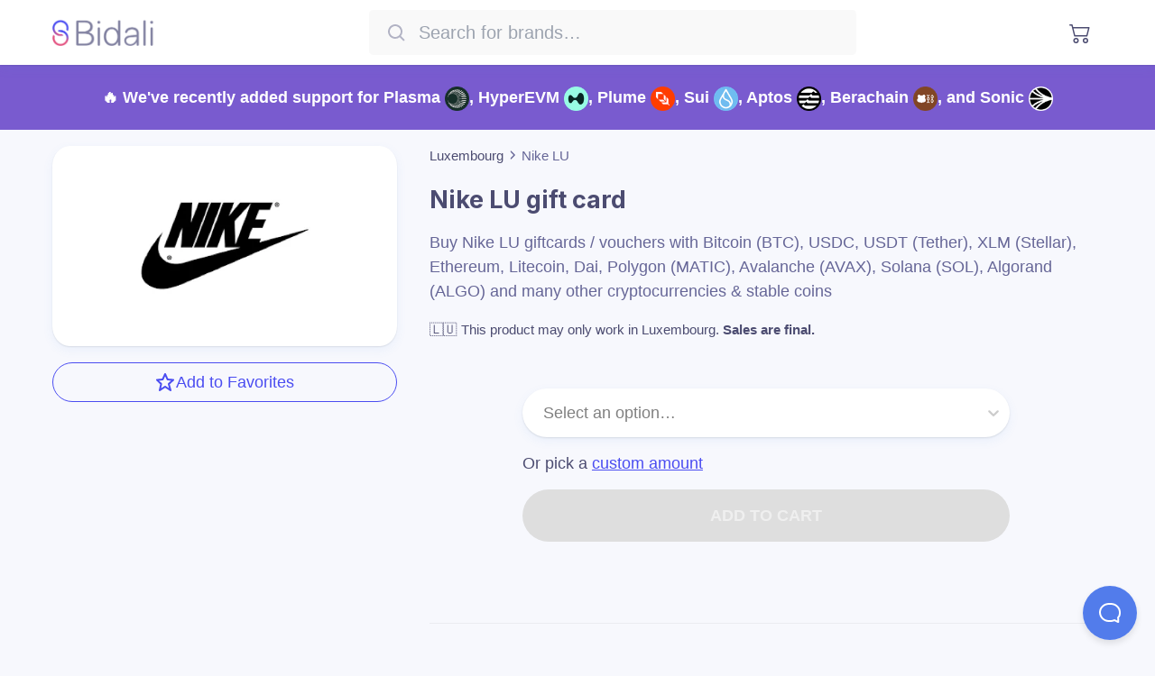

--- FILE ---
content_type: application/javascript; charset=UTF-8
request_url: https://giftcards.bidali.com/_next/static/chunks/b9d7fc0f83ca1457.js
body_size: 20111
content:
(globalThis.TURBOPACK||(globalThis.TURBOPACK=[])).push(["object"==typeof document?document.currentScript:void 0,86112,e=>{"use strict";function t(e,t){return t||(t=e.slice(0)),Object.freeze(Object.defineProperties(e,{raw:{value:Object.freeze(t)}}))}e.s(["_",()=>t])},86680,e=>{"use strict";var t=e.i(391398),r=e.i(760814),n=e.i(904969);let o=(0,r.keyframes)(["from{transform:rotate(0deg);}to{transform:rotate(359deg);}"]),i=r.default.span.withConfig({displayName:"loader__LoadingContainer",componentId:"sc-7f7zt0-0"})(["left:50%;max-height:60vmin;max-width:60vmin;position:absolute;top:50%;transform:translateX(-50%) translateY(-50%);z-index:10;",""],e=>{let{mode:t,size:n}=e;return(0,r.css)(["font-size:","px;height:","px;width:","px;",";"],.65*n,n,n,"inline"===t&&(0,r.css)(["left:auto;position:static;top:auto;transform:none;"]))}),a=r.default.div.withConfig({displayName:"loader__LoadingInner",componentId:"sc-7f7zt0-1"})(["animation:"," .7s infinite linear;border:.25em solid rgba(0,0,0,.05);border-radius:100%;box-sizing:border-box;height:100%;width:100%;",";"],o,e=>{let{color:t}=e;return(0,r.css)(["border-top-color:",";"],t)});e.s(["default",0,e=>{let{color:r=n.brandColors.secondary,mode:o,size:l=60,style:s}=e;return(0,t.jsx)(i,{className:"loader",mode:o,size:l,style:s,children:(0,t.jsx)(a,{color:r})})}])},254338,e=>{"use strict";var t=e.i(391398),r=e.i(760814),n=e.i(86680);let o={default:.9,small:.75},i=r.default.div.withConfig({displayName:"button__Container",componentId:"sc-3u25da-0"})(["align-items:center;border-radius:1.5em;box-sizing:border-box;color:",";cursor:pointer;display:inline-flex;font-weight:600;letter-spacing:0.02em;line-height:1;outline:none;padding:1em 1.5em;text-align:center;text-decoration:none;text-transform:uppercase;transition:transform ease-in-out 0.15s,box-shadow ease-in-out 0.15s;white-space:nowrap;will-change:transform,box-shadow;&:hover{box-shadow:",";text-decoration:none;transform:translateY(-.0625em);}"," @-moz-document url-prefix(){span{transform:translateY(.0625em);}}"],e=>e.$primary||e.$accent?"white":e.theme.colors.primary,e=>e.theme.shadows.primary,e=>{let{$accent:t,$bordered:n,disabled:i,$ghost:a,$primary:l,size:s,theme:c}=e;return(0,r.css)(["background-color:",";border-color:",";border:",";font-size:","em;"],i?c.colors.background.secondary:l?c.colors.primary:t?c.colors.accent:a?"transparent":"white",l?c.colors.primary:"white",n?"1px solid ".concat(c.colors.primary):"none",o[s])}),a=r.default.div.withConfig({displayName:"button__Spinner",componentId:"sc-3u25da-1"})(["height:1em;margin-right:1em;width:1em;"]);e.s(["default",0,e=>{let{accent:r,children:o,disabled:l=!1,ghost:s,isLoading:c=!1,onClick:d,primary:u,size:p="default",bordered:f=!0}=e;return(0,t.jsxs)(i,{$accent:r,className:"button",disabled:l,$ghost:s,onClick:l?null:d,$primary:u,size:p,$bordered:f,children:[c&&(0,t.jsx)(a,{children:(0,t.jsx)(n.default,{color:"currentColor",mode:"inline",size:18})}),(0,t.jsx)("span",{children:o})]})}])},372766,e=>{"use strict";e.i(453850);var t=e.i(75907),r=e.i(191788),n=e.i(969928),o=r.forwardRef(function(e,o){return r.createElement(n.StyledIconBase,(0,t.default)({iconAttrs:{fill:"currentColor",xmlns:"http://www.w3.org/2000/svg"},iconVerticalAlign:"middle",iconViewBox:"0 0 16 16"},e,{ref:o}),r.createElement("path",{d:"M8 0a1 1 0 0 1 1 1v5.268l4.562-2.634a1 1 0 1 1 1 1.732L10 8l4.562 2.634a1 1 0 1 1-1 1.732L9 9.732V15a1 1 0 1 1-2 0V9.732l-4.562 2.634a1 1 0 1 1-1-1.732L6 8 1.438 5.366a1 1 0 0 1 1-1.732L7 6.268V1a1 1 0 0 1 1-1z"}))});o.displayName="Asterisk";var i=r.forwardRef(function(e,o){return r.createElement(n.StyledIconBase,(0,t.default)({iconAttrs:{fill:"currentColor",xmlns:"http://www.w3.org/2000/svg"},iconVerticalAlign:"middle",iconViewBox:"0 0 24 24"},e,{ref:o}),r.createElement("path",{d:"M13 10.551v-.678A4.005 4.005 0 0 0 16 6c0-2.206-1.794-4-4-4S8 3.794 8 6h2c0-1.103.897-2 2-2s2 .897 2 2-.897 2-2 2a1 1 0 0 0-1 1v1.551l-8.665 7.702A1.001 1.001 0 0 0 3 20h18a1.001 1.001 0 0 0 .664-1.748L13 10.551zM5.63 18 12 12.338 18.37 18H5.63z"}))});i.displayName="Closet";var a=r.forwardRef(function(e,o){return r.createElement(n.StyledIconBase,(0,t.default)({iconAttrs:{fill:"currentColor",xmlns:"http://www.w3.org/2000/svg"},iconVerticalAlign:"middle",iconViewBox:"0 0 24 24"},e,{ref:o}),r.createElement("path",{d:"M20.787 9.023c-.125.027-1.803.418-3.953 1.774-.323-1.567-1.279-4.501-4.108-7.485L12 2.546l-.726.767C8.435 6.308 7.483 9.25 7.163 10.827 5.005 9.448 3.34 9.052 3.218 9.024L2 8.752V10c0 7.29 3.925 12 10 12 5.981 0 10-4.822 10-12V8.758l-1.213.265zM8.999 12.038c.002-.033.152-3.1 3.001-6.532C14.814 8.906 14.999 12 15 12v.125a18.933 18.933 0 0 0-3.01 3.154 19.877 19.877 0 0 0-2.991-3.113v-.128zM12 20c-5.316 0-7.549-4.196-7.937-8.564 1.655.718 4.616 2.426 7.107 6.123l.841 1.249.825-1.26c2.426-3.708 5.425-5.411 7.096-6.122C19.534 15.654 17.304 20 12 20z"}))});a.displayName="Spa";var l=r.forwardRef(function(e,o){return r.createElement(n.StyledIconBase,(0,t.default)({iconAttrs:{fill:"currentColor",xmlns:"http://www.w3.org/2000/svg"},iconVerticalAlign:"middle",iconViewBox:"0 0 24 24"},e,{ref:o}),r.createElement("path",{d:"M21.993 7.95a.96.96 0 0 0-.029-.214c-.007-.025-.021-.049-.03-.074-.021-.057-.04-.113-.07-.165-.016-.027-.038-.049-.057-.075-.032-.045-.063-.091-.102-.13-.023-.022-.053-.04-.078-.061-.039-.032-.075-.067-.12-.094-.004-.003-.009-.003-.014-.006l-.008-.006-8.979-4.99a1.002 1.002 0 0 0-.97-.001l-9.021 4.99c-.003.003-.006.007-.011.01l-.01.004c-.035.02-.061.049-.094.073-.036.027-.074.051-.106.082-.03.031-.053.067-.079.102-.027.035-.057.066-.079.104-.026.043-.04.092-.059.139-.014.033-.032.064-.041.1a.975.975 0 0 0-.029.21c-.001.017-.007.032-.007.05V16c0 .363.197.698.515.874l8.978 4.987.001.001.002.001.02.011c.043.024.09.037.135.054.032.013.063.03.097.039a1.013 1.013 0 0 0 .506 0c.033-.009.064-.026.097-.039.045-.017.092-.029.135-.054l.02-.011.002-.001.001-.001 8.978-4.987c.316-.176.513-.511.513-.874V7.998c0-.017-.006-.031-.007-.048zm-10.021 3.922L5.058 8.005 7.82 6.477l6.834 3.905-2.682 1.49zm.048-7.719L18.941 8l-2.244 1.247-6.83-3.903 2.153-1.191zM13 19.301l.002-5.679L16 11.944V15l2-1v-3.175l2-1.119v5.705l-7 3.89z"}))});l.displayName="PackageIcon";var s=r.forwardRef(function(e,o){return r.createElement(n.StyledIconBase,(0,t.default)({iconAttrs:{fill:"currentColor",xmlns:"http://www.w3.org/2000/svg"},iconVerticalAlign:"middle",iconViewBox:"0 0 20 20"},e,{ref:o}),r.createElement("path",{fillRule:"evenodd",d:"M19.444 9.361c-.882-4.926-2.854-6.379-3.903-6.379-1.637 0-2.057 1.217-5.541 1.258-3.484-.041-3.904-1.258-5.541-1.258-1.049 0-3.022 1.453-3.904 6.379-.503 2.812-1.049 7.01.252 7.514 1.619.627 2.168-.941 3.946-2.266C6.558 13.266 7.424 12.95 10 12.95s3.442.316 5.247 1.659c1.778 1.324 2.327 2.893 3.946 2.266 1.301-.504.755-4.701.251-7.514zM6 10a2 2 0 1 1 0-4 2 2 0 0 1 0 4zm7 0a1 1 0 1 1 0-2 1 1 0 1 1 0 2zm2-2a1 1 0 1 1 0-2 1 1 0 1 1 0 2z",clipRule:"evenodd"}))});s.displayName="GameController";var c=r.forwardRef(function(e,o){return r.createElement(n.StyledIconBase,(0,t.default)({iconAttrs:{fill:"currentColor",xmlns:"http://www.w3.org/2000/svg"},iconVerticalAlign:"middle",iconViewBox:"0 0 448 512"},e,{ref:o}),r.createElement("path",{fill:"currentColor",d:"M414.1 32H33.9C15.2 32 0 47.2 0 65.9V446c0 18.8 15.2 34 33.9 34H414c18.7 0 33.9-15.2 33.9-33.9V65.9C448 47.2 432.8 32 414.1 32zM237.6 391.1C163 398.6 96.4 344.2 88.9 269.6h94.4V290c0 3.7 3 6.8 6.8 6.8H258c3.7 0 6.8-3 6.8-6.8v-67.9c0-3.7-3-6.8-6.8-6.8h-67.9c-3.7 0-6.8 3-6.8 6.8v20.4H88.9c7-69.4 65.4-122.2 135.1-122.2 69.7 0 128.1 52.8 135.1 122.2 7.5 74.5-46.9 141.1-121.5 148.6z"}))});c.displayName="Uber";var d=r.forwardRef(function(e,o){return r.createElement(n.StyledIconBase,(0,t.default)({iconAttrs:{fill:"currentColor",xmlns:"http://www.w3.org/2000/svg"},iconVerticalAlign:"middle",iconViewBox:"0 0 512 512"},e,{ref:o}),r.createElement("path",{fill:"currentColor",d:"M256 192H.1C2.7 117.9 41.3 52.9 99 14.1c13.3-8.9 30.8-4.3 39.9 8.8L256 192zm128-32c0-35.3 28.7-64 64-64h32c17.7 0 32 14.3 32 32s-14.3 32-32 32h-32v64c0 25.2-5.8 50.2-17 73.5s-27.8 44.5-48.6 62.3-45.5 32-72.7 41.6S253.4 416 224 416s-58.5-5-85.7-14.6-51.9-23.8-72.7-41.6-37.3-39-48.6-62.3S0 249.2 0 224h384v-64zM80 512c-26.5 0-48-21.5-48-48s21.5-48 48-48 48 21.5 48 48-21.5 48-48 48zm336-48c0 26.5-21.5 48-48 48s-48-21.5-48-48 21.5-48 48-48 48 21.5 48 48z"}))});d.displayName="BabyCarriage";var u=r.forwardRef(function(e,o){return r.createElement(n.StyledIconBase,(0,t.default)({iconAttrs:{fill:"currentColor",xmlns:"http://www.w3.org/2000/svg"},iconVerticalAlign:"middle",iconViewBox:"0 0 512 512"},e,{ref:o}),r.createElement("path",{fill:"currentColor",d:"M352 256c0 22.2-1.2 43.6-3.3 64H163.3c-2.2-20.4-3.3-41.8-3.3-64s1.2-43.6 3.3-64h185.4c2.2 20.4 3.3 41.8 3.3 64zm28.8-64h123.1c5.3 20.5 8.1 41.9 8.1 64s-2.8 43.5-8.1 64H380.8c2.1-20.6 3.2-42 3.2-64s-1.1-43.4-3.2-64zm112.6-32H376.7c-10-63.9-29.8-117.4-55.3-151.6 78.3 20.7 142 77.5 171.9 151.6zm-149.1 0H167.7c6.1-36.4 15.5-68.6 27-94.7 10.5-23.6 22.2-40.7 33.5-51.5C239.4 3.2 248.7 0 256 0s16.6 3.2 27.8 13.8c11.3 10.8 23 27.9 33.5 51.5 11.6 26 21 58.2 27 94.7zm-209 0H18.6c30-74.1 93.6-130.9 172-151.6-25.5 34.2-45.3 87.7-55.3 151.6zM8.1 192h123.1c-2.1 20.6-3.2 42-3.2 64s1.1 43.4 3.2 64H8.1C2.8 299.5 0 278.1 0 256s2.8-43.5 8.1-64zm186.6 254.6c-11.6-26-20.9-58.2-27-94.6h176.6c-6.1 36.4-15.5 68.6-27 94.6-10.5 23.6-22.2 40.7-33.5 51.5-11.2 10.7-20.5 13.9-27.8 13.9s-16.6-3.2-27.8-13.8c-11.3-10.8-23-27.9-33.5-51.5zM135.3 352c10 63.9 29.8 117.4 55.3 151.6-78.4-20.7-142-77.5-172-151.6h116.7zm358.1 0c-30 74.1-93.6 130.9-171.9 151.6 25.5-34.2 45.2-87.7 55.3-151.6h116.6z"}))});u.displayName="Globe";var p=r.forwardRef(function(e,o){return r.createElement(n.StyledIconBase,(0,t.default)({iconAttrs:{fill:"currentColor",xmlns:"http://www.w3.org/2000/svg"},iconVerticalAlign:"middle",iconViewBox:"0 0 512 512"},e,{ref:o}),r.createElement("path",{fill:"currentColor",d:"M0 64C0 28.7 28.7 0 64 0h288c35.3 0 64 28.7 64 64v64c0 35.3-28.7 64-64 64H64c-35.3 0-64-28.7-64-64V64zm160 288c0-17.7 14.3-32 32-32v-16c0-44.2 35.8-80 80-80h144c17.7 0 32-14.3 32-32V69.5c37.3 13.2 64 48.7 64 90.5v32c0 53-43 96-96 96H272c-8.8 0-16 7.2-16 16v16c17.7 0 32 14.3 32 32v128c0 17.7-14.3 32-32 32h-64c-17.7 0-32-14.3-32-32V352z"}))});p.displayName="PaintRoller";var f=r.forwardRef(function(e,o){return r.createElement(n.StyledIconBase,(0,t.default)({iconAttrs:{fill:"currentColor",xmlns:"http://www.w3.org/2000/svg"},iconVerticalAlign:"middle",iconViewBox:"0 0 48 48"},e,{ref:o}),r.createElement("path",{d:"M16.25 4A4.25 4.25 0 0 0 12 8.25v31.5C12 42.1 13.9 44 16.25 44h15.5C34.1 44 36 42.1 36 39.75V8.25C36 5.9 34.1 4 31.75 4h-15.5Zm5 31.5h5.5a1.25 1.25 0 1 1 0 2.5h-5.5a1.25 1.25 0 1 1 0-2.5Z"}))});f.displayName="Phone";var m=r.forwardRef(function(e,o){return r.createElement(n.StyledIconBase,(0,t.default)({iconAttrs:{fill:"currentColor",xmlns:"http://www.w3.org/2000/svg"},iconVerticalAlign:"middle",iconViewBox:"0 0 512 512"},e,{ref:o}),r.createElement("path",{d:"M430 190c0-95.94-78.06-174-174-174S82 94.06 82 190c0 88.49 66.4 161.77 152 172.61V394h-58v44h58v58h44v-58h58v-44h-58v-31.39c85.6-10.84 152-84.12 152-172.61zm-304 0c0-71.68 58.32-130 130-130s130 58.32 130 130-58.32 130-130 130-130-58.32-130-130z"}))});m.displayName="Female";var h=r.forwardRef(function(e,o){return r.createElement(n.StyledIconBase,(0,t.default)({iconAttrs:{fill:"currentColor",xmlns:"http://www.w3.org/2000/svg"},iconVerticalAlign:"middle",iconViewBox:"0 0 512 512"},e,{ref:o}),r.createElement("path",{d:"M330 48v44h58.89l-60.39 60.39c-68.2-52.86-167-48-229.54 14.57C31.12 234.81 31.12 345.19 99 413a174.21 174.21 0 0 0 246 0c62.57-62.58 67.43-161.34 14.57-229.54L420 123.11V182h44V48zm-16.08 333.92a130.13 130.13 0 0 1-183.84 0c-50.69-50.68-50.69-133.16 0-183.84s133.16-50.69 183.84 0 50.69 133.16 0 183.84z"}))});h.displayName="Male";var y=r.forwardRef(function(e,o){return r.createElement(n.StyledIconBase,(0,t.default)({iconAttrs:{fill:"currentColor",xmlns:"http://www.w3.org/2000/svg"},iconVerticalAlign:"middle",iconViewBox:"0 0 512 512"},e,{ref:o}),r.createElement("path",{d:"M342.7 223.94h14.87a79.48 79.48 0 0 0 56.58-23.44L496 118l-22.22-22.4-83.58 83.58-17.37-17.37 83.58-83.59-23-22.31-83.27 83.26-17.32-17.37 83.58-83.59L394 16l-82.5 81.85a79.49 79.49 0 0 0-23.44 56.59v14.86l-43.13 43.13L48 16C3.72 70.87 29.87 171.71 79.72 221.57l85.5 85.5c26.55 26.55 31.82 28.92 61.94 16.8 6.49-2.61 8.85-2.32 14.9 3.72l13 12.13c2.93 3 3 3.88 3 9.62v5.54c0 21.08 13.48 33.2 22.36 42.24L384 496l72-72-156.43-156.93z"}),r.createElement("path",{d:"M227.37 354.59c-29.82 6.11-48.11 11.74-83.08-23.23-.56-.56-1.14-1.1-1.7-1.66l-19.5-19.5L16 416l80 80 144-144z"}))});y.displayName="Restaurant";var g=r.forwardRef(function(e,o){return r.createElement(n.StyledIconBase,(0,t.default)({iconAttrs:{fill:"currentColor",xmlns:"http://www.w3.org/2000/svg"},iconVerticalAlign:"middle",iconViewBox:"0 0 512 512"},e,{ref:o}),r.createElement("path",{d:"m426.24 127.72-10.94 10.94a29.67 29.67 0 0 1-42-42l10.94-10.94L314.52 16l-88 88-4 12.09-12.09 4L16 314.52l69.76 69.76 10.94-10.94a29.67 29.67 0 0 1 42 42l-10.94 10.94L197.48 496l194.4-194.4 4-12.09 12.09-4 88-88zm-208.56 5.43 21.87-21.87 33 33-21.88 21.87zm43 43 21.88-21.88 32.52 32.52-21.88 21.88zm42.56 42.56 21.88-21.88 32.52 32.52-21.84 21.93zm75.57 75.56-33-33 21.87-21.88 33 33z"}))});g.displayName="Ticket";var b=r.forwardRef(function(e,o){return r.createElement(n.StyledIconBase,(0,t.default)({iconAttrs:{fill:"currentColor",xmlns:"http://www.w3.org/2000/svg"},iconVerticalAlign:"middle",iconViewBox:"0 0 512 512"},e,{ref:o}),r.createElement("path",{d:"M453 112V66.33H60.75V112l175.13 176v118H124.75v42H389v-42H277.88V288zm-336.65-3.67h281l-37.81 38H154.16z"}))});b.displayName="Wine";var v=r.forwardRef(function(e,o){return r.createElement(n.StyledIconBase,(0,t.default)({iconAttrs:{fill:"currentColor",xmlns:"http://www.w3.org/2000/svg"},iconVerticalAlign:"middle",iconViewBox:"0 0 512 512"},e,{ref:o}),r.createElement("path",{d:"M447.86 384H64.14A48.2 48.2 0 0 1 16 335.86V128.14A48.2 48.2 0 0 1 64.14 80h383.72A48.2 48.2 0 0 1 496 128.14v207.72A48.2 48.2 0 0 1 447.86 384z"}),r.createElement("path",{stroke:"currentColor",strokeLinecap:"round",strokeMiterlimit:10,strokeWidth:32,d:"M128 416h256"}))});v.displayName="Tv";var w=r.forwardRef(function(e,o){return r.createElement(n.StyledIconBase,(0,t.default)({iconAttrs:{fill:"currentColor",xmlns:"http://www.w3.org/2000/svg"},iconVerticalAlign:"middle",iconViewBox:"0 0 24 24"},e,{ref:o}),r.createElement("path",{d:"M20 4H4c-1.1 0-2 .9-2 2v12c0 1.1.9 2 2 2h16c1.1 0 2-.9 2-2V6c0-1.1-.9-2-2-2zm0 14H4V6h16v12z"}),r.createElement("path",{d:"M6.49 10.5V15h1.15V9h-.87l-1.76 1.27.58.89zm4.98-.45c.5 0 .81.32.81.72 0 .37-.14.64-.54 1.06-.36.38-1.06 1.08-2.13 2.15V15h3.89v-.99h-2.37l-.03-.05c.68-.68 1.15-1.14 1.4-1.39.61-.6.92-1.22.92-1.86 0-.24-.05-1.04-.91-1.48-.47-.23-1.26-.36-1.95-.03-.82.39-.99 1.13-1 1.15l1.01.42c.1-.33.38-.72.9-.72zm5.52 3.89c-.83 0-.99-.76-1.02-.86l-1.03.41c.45 1.59 2.01 1.51 2.05 1.51 1.2 0 1.68-.72 1.76-.85.32-.49.36-1.24-.01-1.76-.17-.24-.4-.41-.68-.52v-.07c.2-.1.37-.26.52-.48.26-.41.31-1.07-.02-1.57-.08-.11-.53-.75-1.62-.75-1.26 0-1.74.9-1.85 1.24l.99.41c.11-.32.35-.64.85-.64.44 0 .75.26.75.65 0 .58-.55.72-.88.72h-.46v1h.5c.56 0 1.04.24 1.04.79 0 .49-.48.77-.89.77z"}))});w.displayName="Pin";var x=r.forwardRef(function(e,o){return r.createElement(n.StyledIconBase,(0,t.default)({iconAttrs:{fill:"currentColor",xmlns:"http://www.w3.org/2000/svg"},iconVerticalAlign:"middle",iconViewBox:"0 0 24 24"},e,{ref:o}),r.createElement("path",{d:"M18.5 3H6c-1.1 0-2 .9-2 2v5.71c0 3.83 2.95 7.18 6.78 7.29 3.96.12 7.22-3.06 7.22-7v-1h.5c1.93 0 3.5-1.57 3.5-3.5S20.43 3 18.5 3zM16 5v3H6V5h10zm2.5 3H18V5h.5c.83 0 1.5.67 1.5 1.5S19.33 8 18.5 8zM5 19h14c.55 0 1 .45 1 1s-.45 1-1 1H5c-.55 0-1-.45-1-1s.45-1 1-1z"}))});x.displayName="Coffee";var j=r.forwardRef(function(e,o){return r.createElement(n.StyledIconBase,(0,t.default)({iconAttrs:{fill:"currentColor",xmlns:"http://www.w3.org/2000/svg"},iconVerticalAlign:"middle",iconViewBox:"0 0 24 24"},e,{ref:o}),r.createElement("path",{d:"M20.5 19h-17c-.55 0-1 .45-1 1s.45 1 1 1h17c.55 0 1-.45 1-1s-.45-1-1-1zm1.57-9.36c-.22-.8-1.04-1.27-1.84-1.06L14.92 10 8.46 3.98a1.06 1.06 0 0 0-1.02-.25c-.68.19-1 .97-.65 1.58l3.44 5.96-4.97 1.33-1.57-1.24c-.25-.19-.57-.26-.88-.18l-.33.09c-.32.08-.47.45-.3.73l1.88 3.25c.23.39.69.58 1.12.47L21 11.48c.8-.22 1.28-1.04 1.07-1.84z"}))});j.displayName="FlightTakeoff";var C=r.forwardRef(function(e,o){return r.createElement(n.StyledIconBase,(0,t.default)({iconAttrs:{fill:"currentColor",xmlns:"http://www.w3.org/2000/svg"},iconVerticalAlign:"middle",iconViewBox:"0 0 24 24"},e,{ref:o}),r.createElement("path",{d:"M10 19v-5h4v5c0 .55.45 1 1 1h3c.55 0 1-.45 1-1v-7h1.7c.46 0 .68-.57.33-.87L12.67 3.6c-.38-.34-.96-.34-1.34 0l-8.36 7.53c-.34.3-.13.87.33.87H5v7c0 .55.45 1 1 1h3c.55 0 1-.45 1-1z"}))});C.displayName="Home";var O=r.forwardRef(function(e,o){return r.createElement(n.StyledIconBase,(0,t.default)({iconAttrs:{fill:"currentColor",xmlns:"http://www.w3.org/2000/svg"},iconVerticalAlign:"middle",iconViewBox:"0 0 24 24"},e,{ref:o}),r.createElement("path",{d:"M7 13c1.66 0 3-1.34 3-3S8.66 7 7 7s-3 1.34-3 3 1.34 3 3 3zm12-6h-6c-1.1 0-2 .9-2 2v5H3V6c0-.55-.45-1-1-1s-1 .45-1 1v13c0 .55.45 1 1 1s1-.45 1-1v-2h18v2c0 .55.45 1 1 1s1-.45 1-1v-8c0-2.21-1.79-4-4-4z"}))});O.displayName="Hotel";var _=r.forwardRef(function(e,o){return r.createElement(n.StyledIconBase,(0,t.default)({iconAttrs:{fill:"currentColor",xmlns:"http://www.w3.org/2000/svg"},iconVerticalAlign:"middle",iconViewBox:"0 0 24 24"},e,{ref:o}),r.createElement("path",{d:"M22 9h-4.79l-4.39-6.57a1 1 0 0 0-1.66 0L6.77 9H2c-.55 0-1 .45-1 1 0 .09.01.18.04.27l2.54 9.27c.23.84 1 1.46 1.92 1.46h13c.92 0 1.69-.62 1.93-1.46l2.54-9.27L23 10c0-.55-.45-1-1-1zM11.99 4.79 14.8 9H9.18l2.81-4.21zM12 17c-1.1 0-2-.9-2-2s.9-2 2-2 2 .9 2 2-.9 2-2 2z"}))});_.displayName="ShoppingBasket";var S=r.forwardRef(function(e,o){return r.createElement(n.StyledIconBase,(0,t.default)({iconAttrs:{fill:"currentColor",xmlns:"http://www.w3.org/2000/svg"},iconVerticalAlign:"middle",iconViewBox:"0 0 24 24"},e,{ref:o}),r.createElement("path",{d:"M3.02 15.62c-.08 2.42.32 4.34.67 4.69s2.28.76 4.69.67l-5.36-5.36zM13.08 3.28c-2.33.42-4.79 1.34-6.62 3.18s-2.76 4.29-3.18 6.62l7.63 7.63c2.34-.41 4.79-1.34 6.62-3.18s2.76-4.29 3.18-6.62l-7.63-7.63zm1.72 7.32-4.2 4.2c-.39.39-1.01.39-1.4 0s-.39-1.01 0-1.4l4.2-4.2c.39-.39 1.01-.39 1.4 0s.39 1.01 0 1.4zm6.18-2.22c.08-2.42-.32-4.34-.67-4.69s-2.28-.76-4.69-.67l5.36 5.36z"}))});S.displayName="SportsFootball";var P=r.forwardRef(function(e,o){return r.createElement(n.StyledIconBase,(0,t.default)({iconAttrs:{fill:"currentColor",xmlns:"http://www.w3.org/2000/svg"},iconVerticalAlign:"middle",iconViewBox:"0 0 24 24"},e,{ref:o}),r.createElement("path",{d:"M12 16c3.87 0 7-3.13 7-7s-3.13-7-7-7-7 3.13-7 7 3.13 7 7 7zm0-12c2.76 0 5 2.24 5 5s-2.24 5-5 5-5-2.24-5-5 2.24-5 5-5z"}),r.createElement("circle",{cx:10,cy:8,r:1}),r.createElement("circle",{cx:14,cy:8,r:1}),r.createElement("circle",{cx:12,cy:6,r:1}),r.createElement("path",{d:"M16 17H8c-.55 0-1 .45-1 1s.45 1 1 1h1c1.1 0 2 .9 2 2v1h2v-1c0-1.1.9-2 2-2h1c.55 0 1-.45 1-1s-.45-1-1-1z"}))});P.displayName="SportsGolf";var k=r.forwardRef(function(e,o){return r.createElement(n.StyledIconBase,(0,t.default)({iconAttrs:{fill:"currentColor",xmlns:"http://www.w3.org/2000/svg"},iconVerticalAlign:"middle",iconViewBox:"0 0 24 24"},e,{ref:o}),r.createElement("path",{d:"M6 8.83V20h12V4h-7.17L6 8.83zM9 19H7v-2h2v2zm0-4H7v-4h2v4zm6-4h2v4h-2v-4zm0 6h2v2h-2v-2zm-4-6h2v2h-2v-2zm0 4h2v4h-2v-4z",opacity:.3}),r.createElement("path",{d:"M18 2h-8L4 8v12c0 1.1.9 2 2 2h12c1.1 0 2-.9 2-2V4c0-1.1-.9-2-2-2zm0 2v16H6V8.83L10.83 4H18zM7 17h2v2H7zm8 0h2v2h-2zm-8-6h2v4H7zm4 4h2v4h-2zm0-4h2v2h-2zm4 0h2v4h-2z"}))});k.displayName="SimCard";var I=r.forwardRef(function(e,o){return r.createElement(n.StyledIconBase,(0,t.default)({iconAttrs:{fill:"currentColor",xmlns:"http://www.w3.org/2000/svg"},iconVerticalAlign:"middle",iconViewBox:"0 0 20 20"},e,{ref:o}),r.createElement("path",{d:"M14 5h2v14H4V5h2V4a2 2 0 0 1 2-2h4a2 2 0 0 1 2 2v1zm3 0h1a2 2 0 0 1 2 2v10a2 2 0 0 1-2 2h-1V5zM3 5v14H2a2 2 0 0 1-2-2V7c0-1.1.9-2 2-2h1zm5-1v1h4V4H8z"}))});I.displayName="Travel",e.s(["colorForCategory",0,e=>({"clothing-and-accessories":"#EF5350",coffee:"#3F51B5",entertainment:"#9C27B0",flights:"#7E57C2","gifts-for-her":"#EC407A",gaming:"#3F51B5",golf:"#00ACC1",hotels:"#2196F3","house-and-home":"#009688","maternity-and-toys":"#C0CA33",groceries:"#FFB300",renovations:"#F57C00","restaurants-and-food":"#FF5722",sports:"#7CB342",travel:"#607D8B",uber:"#424242","wine-and-cocktails":"#B71C1C",esim:"#6236FF"})[e.slug]||"#333","iconForCategory",0,e=>({coffee:x,flights:j,gaming:s,hotels:O,"maternity-and-toys":d,giftcard:o,"gifts-for-her":m,"gifts-for-him":h,groceries:_,"health-and-spa":a,"house-and-home":C,entertainment:g,sports:S,golf:P,renovations:p,travel:I,"restaurants-and-food":y,"wine-and-cocktails":b,uber:c,"clothing-and-accessories":i,topup:f,data:u,pin:w,digitaltv:v,bundle:l,esim:k})[e.slug]||null],372766)},980353,e=>{"use strict";var t=e.i(391398),r=e.i(964340),n=e.i(75907),o=e.i(191788),i=e.i(969928),a=o.forwardRef(function(e,t){return o.createElement(i.StyledIconBase,(0,n.default)({iconAttrs:{fill:"currentColor",xmlns:"http://www.w3.org/2000/svg"},iconVerticalAlign:"middle",iconViewBox:"0 0 512 512"},e,{ref:t}),o.createElement("path",{d:"M460 160h-88v-12A116.13 116.13 0 0 0 258.89 32h-5.78A116.13 116.13 0 0 0 140 148v12H52a4 4 0 0 0-4 4v300a16 16 0 0 0 16 16h384a16 16 0 0 0 16-16V164a4 4 0 0 0-4-4zm-280-11c0-41.84 33.41-76.56 75.25-77A76.08 76.08 0 0 1 332 148v12H180zm188 91a112 112 0 0 1-224 0v-32h32v32a80 80 0 0 0 160 0v-32h32z"}))});a.displayName="BagHandle";var l=e.i(41158),s=e.i(352819),c=e.i(760814),d=e.i(979794),u=e.i(254338),p=e.i(86680),f=e.i(710528);let m=c.default.div.withConfig({displayName:"brand-grid__Container",componentId:"sc-impnv3-0"})(["flex:1;"]),h=(0,c.default)(r.Tiles).withConfig({displayName:"brand-grid__BrandGridWrapper",componentId:"sc-impnv3-1"})(["a{display:block;text-decoration:none;margin:auto;}"]),y=c.default.div.withConfig({displayName:"brand-grid__Message",componentId:"sc-impnv3-2"})(["margin:2em 0;text-align:center;p{margin:0;}strong{color:",";}"],e=>e.theme.colors.accent),g=c.default.div.withConfig({displayName:"brand-grid__EmptyState",componentId:"sc-impnv3-3"})(["align-items:center;display:flex;flex-direction:column;margin:2em 0;"]),b=c.default.div.withConfig({displayName:"brand-grid__Actions",componentId:"sc-impnv3-4"})(["align-items:center;display:flex;a{color:",";margin-left:1em;text-decoration:underline;}"],e=>e.theme.colors.primary),v=c.default.div.withConfig({displayName:"brand-grid__LoadingState",componentId:"sc-impnv3-5"})(["height:200px;margin:50px 0;position:relative;"]),w=(0,c.default)(a).withConfig({displayName:"brand-grid__ShoppingBag",componentId:"sc-impnv3-6"})(["color:",";margin:auto;max-width:6em;"],e=>{let{theme:t}=e;return t.colors.primary}),x=c.default.h3.withConfig({displayName:"brand-grid__OtherBrandsTitle",componentId:"sc-impnv3-7"})(["border-bottom:1px solid rgba(0,0,0,.05);margin-bottom:1em;padding-bottom:.5em;"]),j=c.default.div.withConfig({displayName:"brand-grid__OtherBrands",componentId:"sc-impnv3-8"})(["margin-top:2em;"]);e.s(["default",0,e=>{let{brands:r,category:n,country:o,loading:i,onReset:a,otherBrands:c,showEmptyState:C,showOtherBrands:O}=e,_=Array.isArray(c)&&c.filter(e=>"giftcard"===e.type),S=Array.isArray(c)&&c.filter(e=>"giftcard"!==e.type),P=(0,s.useTranslations)("brandGrid"),k=(0,s.useTranslations)("categories");return(0,t.jsxs)(m,{children:[C&&!i&&!r.length&&(0,t.jsxs)(g,{children:[(0,t.jsx)(w,{}),(0,t.jsxs)(y,{children:[(!O||!c.length)&&(0,t.jsxs)(t.Fragment,{children:[!n&&(0,t.jsx)("p",{children:P.rich("noResultsInCountry",{country:o.name,strong:e=>(0,t.jsx)("strong",{children:e})})}),n&&(0,t.jsx)("p",{children:P.rich("noResultsInCategory",{country:o.name,category:k(n.slug||n.name),strong:e=>(0,t.jsx)("strong",{children:e})})})]}),O&&!!c.length&&(0,t.jsxs)(t.Fragment,{children:[(0,t.jsx)("p",{children:P.rich("noResultsInCountry",{country:o.name,strong:e=>(0,t.jsx)("strong",{children:e})})}),(0,t.jsx)("p",{children:P("resultsInOtherCountries")})]})]}),(!O||!c.length)&&(0,t.jsxs)(b,{children:[(0,t.jsx)(u.default,{onClick:a,primary:!0,children:P("browseAll")}),(0,t.jsx)(l.default,{href:f.default.addYourBusinessUrl,className:"button",children:P("addBusiness")}),(0,t.jsx)(l.default,{href:f.default.brandRequestUrl,className:"button",children:P("requestBrand")})]})]}),i&&(0,t.jsx)(v,{children:(0,t.jsx)(p.default,{})}),!i&&!!r.length&&(0,t.jsx)(h,{columns:[2,3,3,4],children:r.map(e=>(0,t.jsx)(d.default,{brand:e},e.id))}),!i&&O&&!!_.length&&(0,t.jsxs)(j,{children:[!!r.length&&(0,t.jsx)(x,{children:P("alsoInOtherCountries")}),(0,t.jsx)(h,{columns:[2,3,3,4],children:_.map(e=>(0,t.jsx)(d.default,{brand:e},e.id))})]}),!i&&O&&!!S.length&&(0,t.jsxs)(j,{children:[(!!_.length||!!r.length)&&(0,t.jsxs)(x,{children:[(!r.length||!!_.length&&!!r.length)&&P("andMobileTopups"),!_.length&&P("alsoMobileTopups")]}),(0,t.jsx)(h,{columns:[2,3,3,4],children:S.map(e=>(0,t.jsx)(d.default,{brand:e},e.id))})]})]})}],980353)},958678,(e,t,r)=>{t.exports=e.r(280963)},192871,e=>{"use strict";var t=e.i(391398),r=e.i(958678);e.s(["default",0,e=>{let{title:n,description:o,imageUrl:i,keywords:a,url:l}=e;return(0,t.jsxs)(r.default,{children:[n&&(0,t.jsxs)(t.Fragment,{children:[(0,t.jsx)("title",{children:"".concat(n," - Bidali")},"title"),(0,t.jsx)("meta",{name:"twitter:title",content:n},"twittertitle"),(0,t.jsx)("meta",{property:"og:title",content:n},"ogtitle"),(0,t.jsx)("meta",{itemProp:"about",content:n},"itempropabout")]}),o&&(0,t.jsxs)(t.Fragment,{children:[(0,t.jsx)("meta",{name:"description",content:o},"description"),(0,t.jsx)("meta",{name:"twitter:description",content:o},"twitterdescription"),(0,t.jsx)("meta",{property:"og:description",content:o},"ogdescription"),(0,t.jsx)("meta",{itemProp:"description",content:o},"itempropdescription")]}),i&&(0,t.jsxs)(t.Fragment,{children:[(0,t.jsx)("meta",{name:"twitter:image:src",content:i},"twitterimage"),(0,t.jsx)("meta",{property:"og:image",content:i},"ogimage"),n&&(0,t.jsx)("meta",{property:"og:image:alt",content:n},"ogimagealt"),(0,t.jsx)("meta",{itemProp:"image",content:i},"itempropimage")]}),l&&(0,t.jsx)("meta",{property:"og:url",content:l},"ogurl"),a&&(0,t.jsx)("meta",{name:"keywords",content:a},"keywords")]})}])},953886,(e,t,r)=>{var n={296:(e,t,r)=>{var n=/^\s+|\s+$/g,o=/^[-+]0x[0-9a-f]+$/i,i=/^0b[01]+$/i,a=/^0o[0-7]+$/i,l=parseInt,s="object"==typeof r.g&&r.g&&r.g.Object===Object&&r.g,c="object"==typeof self&&self&&self.Object===Object&&self,d=s||c||Function("return this")(),u=Object.prototype.toString,p=Math.max,f=Math.min,m=function(){return d.Date.now()};function h(e){var t=typeof e;return!!e&&("object"==t||"function"==t)}function y(e){if("number"==typeof e)return e;if("symbol"==typeof(t=e)||t&&"object"==typeof t&&"[object Symbol]"==u.call(t))return NaN;if(h(e)){var t,r="function"==typeof e.valueOf?e.valueOf():e;e=h(r)?r+"":r}if("string"!=typeof e)return 0===e?e:+e;e=e.replace(n,"");var s=i.test(e);return s||a.test(e)?l(e.slice(2),s?2:8):o.test(e)?NaN:+e}e.exports=function(e,t,r){var n,o,i,a,l,s,c=0,d=!1,u=!1,g=!0;if("function"!=typeof e)throw TypeError("Expected a function");function b(t){var r=n,i=o;return n=o=void 0,c=t,a=e.apply(i,r)}function v(e){var r=e-s;return void 0===s||r>=t||r<0||u&&e-c>=i}function w(){var e,r=m();if(v(r))return x(r);l=setTimeout(w,(e=t-(r-s),u?f(e,i-(r-c)):e))}function x(e){return l=void 0,g&&n?b(e):(n=o=void 0,a)}function j(){var e,r=m(),i=v(r);if(n=arguments,o=this,s=r,i){if(void 0===l)return c=e=s,l=setTimeout(w,t),d?b(e):a;if(u)return l=setTimeout(w,t),b(s)}return void 0===l&&(l=setTimeout(w,t)),a}return t=y(t)||0,h(r)&&(d=!!r.leading,i=(u="maxWait"in r)?p(y(r.maxWait)||0,t):i,g="trailing"in r?!!r.trailing:g),j.cancel=function(){void 0!==l&&clearTimeout(l),c=0,n=s=o=l=void 0},j.flush=function(){return void 0===l?a:x(m())},j}},96:(e,t,r)=>{var n="Expected a function",o=NaN,i=/^\s+|\s+$/g,a=/^[-+]0x[0-9a-f]+$/i,l=/^0b[01]+$/i,s=/^0o[0-7]+$/i,c=parseInt,d="object"==typeof r.g&&r.g&&r.g.Object===Object&&r.g,u="object"==typeof self&&self&&self.Object===Object&&self,p=d||u||Function("return this")(),f=Object.prototype.toString,m=Math.max,h=Math.min,y=function(){return p.Date.now()};function g(e){var t=typeof e;return!!e&&("object"==t||"function"==t)}function b(e){if("number"==typeof e)return e;if("symbol"==typeof(t=e)||t&&"object"==typeof t&&"[object Symbol]"==f.call(t))return o;if(g(e)){var t,r="function"==typeof e.valueOf?e.valueOf():e;e=g(r)?r+"":r}if("string"!=typeof e)return 0===e?e:+e;e=e.replace(i,"");var n=l.test(e);return n||s.test(e)?c(e.slice(2),n?2:8):a.test(e)?o:+e}e.exports=function(e,t,r){var o=!0,i=!0;if("function"!=typeof e)throw TypeError(n);return g(r)&&(o="leading"in r?!!r.leading:o,i="trailing"in r?!!r.trailing:i),function(e,t,r){var o,i,a,l,s,c,d=0,u=!1,p=!1,f=!0;if("function"!=typeof e)throw TypeError(n);function v(t){var r=o,n=i;return o=i=void 0,d=t,l=e.apply(n,r)}function w(e){var r=e-c;return void 0===c||r>=t||r<0||p&&e-d>=a}function x(){var e,r=y();if(w(r))return j(r);s=setTimeout(x,(e=t-(r-c),p?h(e,a-(r-d)):e))}function j(e){return s=void 0,f&&o?v(e):(o=i=void 0,l)}function C(){var e,r=y(),n=w(r);if(o=arguments,i=this,c=r,n){if(void 0===s)return d=e=c,s=setTimeout(x,t),u?v(e):l;if(p)return s=setTimeout(x,t),v(c)}return void 0===s&&(s=setTimeout(x,t)),l}return t=b(t)||0,g(r)&&(u=!!r.leading,a=(p="maxWait"in r)?m(b(r.maxWait)||0,t):a,f="trailing"in r?!!r.trailing:f),C.cancel=function(){void 0!==s&&clearTimeout(s),d=0,o=c=i=s=void 0},C.flush=function(){return void 0===s?l:j(y())},C}(e,t,{leading:o,maxWait:t,trailing:i})}},703:(e,t,r)=>{"use strict";var n=r(414);function o(){}function i(){}i.resetWarningCache=o,e.exports=function(){function e(e,t,r,o,i,a){if(a!==n){var l=Error("Calling PropTypes validators directly is not supported by the `prop-types` package. Use PropTypes.checkPropTypes() to call them. Read more at http://fb.me/use-check-prop-types");throw l.name="Invariant Violation",l}}function t(){return e}e.isRequired=e;var r={array:e,bigint:e,bool:e,func:e,number:e,object:e,string:e,symbol:e,any:e,arrayOf:t,element:e,elementType:e,instanceOf:t,node:e,objectOf:t,oneOf:t,oneOfType:t,shape:t,exact:t,checkPropTypes:i,resetWarningCache:o};return r.PropTypes=r,r}},697:(e,t,r)=>{e.exports=r(703)()},414:e=>{"use strict";e.exports="SECRET_DO_NOT_PASS_THIS_OR_YOU_WILL_BE_FIRED"}},o={};function i(e){var t=o[e];if(void 0!==t)return t.exports;var r=o[e]={exports:{}};return n[e](r,r.exports,i),r.exports}i.n=e=>{var t=e&&e.__esModule?()=>e.default:()=>e;return i.d(t,{a:t}),t},i.d=(e,t)=>{for(var r in t)i.o(t,r)&&!i.o(e,r)&&Object.defineProperty(e,r,{enumerable:!0,get:t[r]})},i.g=function(){if("object"==typeof globalThis)return globalThis;try{return this||Function("return this")()}catch(e){if("object"==typeof window)return window}}(),i.o=(e,t)=>Object.prototype.hasOwnProperty.call(e,t),i.r=e=>{"undefined"!=typeof Symbol&&Symbol.toStringTag&&Object.defineProperty(e,Symbol.toStringTag,{value:"Module"}),Object.defineProperty(e,"__esModule",{value:!0})};var a={};(()=>{"use strict";i.r(a),i.d(a,{LazyLoadComponent:()=>F,LazyLoadImage:()=>K,trackWindowScroll:()=>E});let t=e.r(191788);var r=i.n(t),n=i(697);function o(){return"undefined"!=typeof window&&"IntersectionObserver"in window&&"isIntersecting"in window.IntersectionObserverEntry.prototype}function l(e){return(l="function"==typeof Symbol&&"symbol"==typeof Symbol.iterator?function(e){return typeof e}:function(e){return e&&"function"==typeof Symbol&&e.constructor===Symbol&&e!==Symbol.prototype?"symbol":typeof e})(e)}function s(e,t){var r=Object.keys(e);if(Object.getOwnPropertySymbols){var n=Object.getOwnPropertySymbols(e);t&&(n=n.filter(function(t){return Object.getOwnPropertyDescriptor(e,t).enumerable})),r.push.apply(r,n)}return r}function c(e){var t=function(e,t){if("object"!==l(e)||null===e)return e;var r=e[Symbol.toPrimitive];if(void 0!==r){var n=r.call(e,"string");if("object"!==l(n))return n;throw TypeError("@@toPrimitive must return a primitive value.")}return String(e)}(e);return"symbol"===l(t)?t:String(t)}function d(e,t){return(d=Object.setPrototypeOf?Object.setPrototypeOf.bind():function(e,t){return e.__proto__=t,e})(e,t)}function u(e){return(u=Object.setPrototypeOf?Object.getPrototypeOf.bind():function(e){return e.__proto__||Object.getPrototypeOf(e)})(e)}var p=function(e){e.forEach(function(e){e.isIntersecting&&e.target.onVisible()})},f={},m=function(e){if("function"!=typeof e&&null!==e)throw TypeError("Super expression must either be null or a function");a.prototype=Object.create(e&&e.prototype,{constructor:{value:a,writable:!0,configurable:!0}}),Object.defineProperty(a,"prototype",{writable:!1}),e&&d(a,e);var t,n,i=(n=function(){if("undefined"==typeof Reflect||!Reflect.construct||Reflect.construct.sham)return!1;if("function"==typeof Proxy)return!0;try{return Boolean.prototype.valueOf.call(Reflect.construct(Boolean,[],function(){})),!0}catch(e){return!1}}(),function(){var e,t=u(a);e=n?Reflect.construct(t,arguments,u(this).constructor):t.apply(this,arguments);if(e&&("object"===l(e)||"function"==typeof e))return e;if(void 0!==e)throw TypeError("Derived constructors may only return object or undefined");if(void 0===this)throw ReferenceError("this hasn't been initialised - super() hasn't been called");return this});function a(e){var t,r;return function(e,t){if(!(e instanceof t))throw TypeError("Cannot call a class as a function")}(this,a),(t=i.call(this,e)).supportsObserver=!e.scrollPosition&&e.useIntersectionObserver&&o(),t.supportsObserver&&(f[r=e.threshold]=f[r]||new IntersectionObserver(p,{rootMargin:r+"px"}),t.observer=f[r]),t}return t=[{key:"componentDidMount",value:function(){this.placeholder&&this.observer&&(this.placeholder.onVisible=this.props.onVisible,this.observer.observe(this.placeholder)),this.supportsObserver||this.updateVisibility()}},{key:"componentWillUnmount",value:function(){this.observer&&this.placeholder&&this.observer.unobserve(this.placeholder)}},{key:"componentDidUpdate",value:function(){this.supportsObserver||this.updateVisibility()}},{key:"getPlaceholderBoundingBox",value:function(){var e=arguments.length>0&&void 0!==arguments[0]?arguments[0]:this.props.scrollPosition,t=this.placeholder.getBoundingClientRect(),r=this.placeholder.style,n=parseInt(r.getPropertyValue("margin-left"),10)||0,o=parseInt(r.getPropertyValue("margin-top"),10)||0;return{bottom:e.y+t.bottom+o,left:e.x+t.left+n,right:e.x+t.right+n,top:e.y+t.top+o}}},{key:"isPlaceholderInViewport",value:function(){if("undefined"==typeof window||!this.placeholder)return!1;var e=this.props,t=e.scrollPosition,r=e.threshold,n=this.getPlaceholderBoundingBox(t),o=t.y+window.innerHeight,i=t.x,a=t.x+window.innerWidth;return!!(t.y-r<=n.bottom&&o+r>=n.top&&i-r<=n.right&&a+r>=n.left)}},{key:"updateVisibility",value:function(){this.isPlaceholderInViewport()&&this.props.onVisible()}},{key:"render",value:function(){var e=this,t=this.props,n=t.className,o=t.height,i=t.placeholder,a=t.style,l=t.width;if(i&&"function"!=typeof i.type)return r().cloneElement(i,{ref:function(t){return e.placeholder=t}});var d=function(e){for(var t=1;t<arguments.length;t++){var r=null!=arguments[t]?arguments[t]:{};t%2?s(Object(r),!0).forEach(function(t){var n,o;n=t,o=r[t],(n=c(n))in e?Object.defineProperty(e,n,{value:o,enumerable:!0,configurable:!0,writable:!0}):e[n]=o}):Object.getOwnPropertyDescriptors?Object.defineProperties(e,Object.getOwnPropertyDescriptors(r)):s(Object(r)).forEach(function(t){Object.defineProperty(e,t,Object.getOwnPropertyDescriptor(r,t))})}return e}({display:"inline-block"},a);return void 0!==l&&(d.width=l),void 0!==o&&(d.height=o),r().createElement("span",{className:n,ref:function(t){return e.placeholder=t},style:d},i)}}],function(e,t){for(var r=0;r<t.length;r++){var n=t[r];n.enumerable=n.enumerable||!1,n.configurable=!0,"value"in n&&(n.writable=!0),Object.defineProperty(e,c(n.key),n)}}(a.prototype,t),Object.defineProperty(a,"prototype",{writable:!1}),a}(r().Component);m.propTypes={onVisible:n.PropTypes.func.isRequired,className:n.PropTypes.string,height:n.PropTypes.oneOfType([n.PropTypes.number,n.PropTypes.string]),placeholder:n.PropTypes.element,threshold:n.PropTypes.number,useIntersectionObserver:n.PropTypes.bool,scrollPosition:n.PropTypes.shape({x:n.PropTypes.number.isRequired,y:n.PropTypes.number.isRequired}),width:n.PropTypes.oneOfType([n.PropTypes.number,n.PropTypes.string])},m.defaultProps={className:"",placeholder:null,threshold:100,useIntersectionObserver:!0};var h=i(296),y=i.n(h),g=i(96),b=i.n(g),v=function(e){var t=getComputedStyle(e,null);return t.getPropertyValue("overflow")+t.getPropertyValue("overflow-y")+t.getPropertyValue("overflow-x")};let w=function(e){if(!(e instanceof HTMLElement))return window;for(var t=e;t&&t instanceof HTMLElement;){if(/(scroll|auto)/.test(v(t)))return t;t=t.parentNode}return window};function x(e){return(x="function"==typeof Symbol&&"symbol"==typeof Symbol.iterator?function(e){return typeof e}:function(e){return e&&"function"==typeof Symbol&&e.constructor===Symbol&&e!==Symbol.prototype?"symbol":typeof e})(e)}var j=["delayMethod","delayTime"];function C(){return(C=Object.assign.bind()).apply(this,arguments)}function O(e,t){return(O=Object.setPrototypeOf?Object.setPrototypeOf.bind():function(e,t){return e.__proto__=t,e})(e,t)}function _(e,t){if(t&&("object"===x(t)||"function"==typeof t))return t;if(void 0!==t)throw TypeError("Derived constructors may only return object or undefined");return S(e)}function S(e){if(void 0===e)throw ReferenceError("this hasn't been initialised - super() hasn't been called");return e}function P(e){return(P=Object.setPrototypeOf?Object.getPrototypeOf.bind():function(e){return e.__proto__||Object.getPrototypeOf(e)})(e)}var k=function(){return"undefined"==typeof window?0:window.scrollX||window.pageXOffset},I=function(){return"undefined"==typeof window?0:window.scrollY||window.pageYOffset};let E=function(e){var t=function(t){if("function"!=typeof t&&null!==t)throw TypeError("Super expression must either be null or a function");l.prototype=Object.create(t&&t.prototype,{constructor:{value:l,writable:!0,configurable:!0}}),Object.defineProperty(l,"prototype",{writable:!1}),t&&O(l,t);var n,i,a=(i=function(){if("undefined"==typeof Reflect||!Reflect.construct||Reflect.construct.sham)return!1;if("function"==typeof Proxy)return!0;try{return Boolean.prototype.valueOf.call(Reflect.construct(Boolean,[],function(){})),!0}catch(e){return!1}}(),function(){var e,t=P(l);return e=i?Reflect.construct(t,arguments,P(this).constructor):t.apply(this,arguments),_(this,e)});function l(e){if(function(e,t){if(!(e instanceof t))throw TypeError("Cannot call a class as a function")}(this,l),(t=a.call(this,e)).useIntersectionObserver=e.useIntersectionObserver&&o(),t.useIntersectionObserver)return _(t);var t,n=t.onChangeScroll.bind(S(t));return"debounce"===e.delayMethod?t.delayedScroll=y()(n,e.delayTime):"throttle"===e.delayMethod&&(t.delayedScroll=b()(n,e.delayTime)),t.state={scrollPosition:{x:k(),y:I()}},t.baseComponentRef=r().createRef(),t}return n=[{key:"componentDidMount",value:function(){this.addListeners()}},{key:"componentWillUnmount",value:function(){this.removeListeners()}},{key:"componentDidUpdate",value:function(){"undefined"==typeof window||this.useIntersectionObserver||w(this.baseComponentRef.current)!==this.scrollElement&&(this.removeListeners(),this.addListeners())}},{key:"addListeners",value:function(){"undefined"==typeof window||this.useIntersectionObserver||(this.scrollElement=w(this.baseComponentRef.current),this.scrollElement.addEventListener("scroll",this.delayedScroll,{passive:!0}),window.addEventListener("resize",this.delayedScroll,{passive:!0}),this.scrollElement!==window&&window.addEventListener("scroll",this.delayedScroll,{passive:!0}))}},{key:"removeListeners",value:function(){"undefined"==typeof window||this.useIntersectionObserver||(this.scrollElement.removeEventListener("scroll",this.delayedScroll),window.removeEventListener("resize",this.delayedScroll),this.scrollElement!==window&&window.removeEventListener("scroll",this.delayedScroll))}},{key:"onChangeScroll",value:function(){this.useIntersectionObserver||this.setState({scrollPosition:{x:k(),y:I()}})}},{key:"render",value:function(){var t=this.props,n=(t.delayMethod,t.delayTime,function(e,t){if(null==e)return{};var r,n,o=function(e,t){if(null==e)return{};var r,n,o={},i=Object.keys(e);for(n=0;n<i.length;n++)r=i[n],t.indexOf(r)>=0||(o[r]=e[r]);return o}(e,t);if(Object.getOwnPropertySymbols){var i=Object.getOwnPropertySymbols(e);for(n=0;n<i.length;n++)r=i[n],t.indexOf(r)>=0||Object.prototype.propertyIsEnumerable.call(e,r)&&(o[r]=e[r])}return o}(t,j)),o=this.useIntersectionObserver?null:this.state.scrollPosition;return r().createElement(e,C({forwardRef:this.baseComponentRef,scrollPosition:o},n))}}],function(e,t){for(var r,n=0;n<t.length;n++){var o=t[n];o.enumerable=o.enumerable||!1,o.configurable=!0,"value"in o&&(o.writable=!0),Object.defineProperty(e,(r=function(e,t){if("object"!==x(e)||null===e)return e;var r=e[Symbol.toPrimitive];if(void 0!==r){var n=r.call(e,"string");if("object"!==x(n))return n;throw TypeError("@@toPrimitive must return a primitive value.")}return String(e)}(o.key),"symbol"===x(r)?r:String(r)),o)}}(l.prototype,n),Object.defineProperty(l,"prototype",{writable:!1}),l}(r().Component);return t.propTypes={delayMethod:n.PropTypes.oneOf(["debounce","throttle"]),delayTime:n.PropTypes.number,useIntersectionObserver:n.PropTypes.bool},t.defaultProps={delayMethod:"throttle",delayTime:300,useIntersectionObserver:!0},t};function T(e){return(T="function"==typeof Symbol&&"symbol"==typeof Symbol.iterator?function(e){return typeof e}:function(e){return e&&"function"==typeof Symbol&&e.constructor===Symbol&&e!==Symbol.prototype?"symbol":typeof e})(e)}function z(e,t){return(z=Object.setPrototypeOf?Object.setPrototypeOf.bind():function(e,t){return e.__proto__=t,e})(e,t)}function N(e){return(N=Object.setPrototypeOf?Object.getPrototypeOf.bind():function(e){return e.__proto__||Object.getPrototypeOf(e)})(e)}let V=E(function(e){if("function"!=typeof e&&null!==e)throw TypeError("Super expression must either be null or a function");i.prototype=Object.create(e&&e.prototype,{constructor:{value:i,writable:!0,configurable:!0}}),Object.defineProperty(i,"prototype",{writable:!1}),e&&z(i,e);var t,n,o=(n=function(){if("undefined"==typeof Reflect||!Reflect.construct||Reflect.construct.sham)return!1;if("function"==typeof Proxy)return!0;try{return Boolean.prototype.valueOf.call(Reflect.construct(Boolean,[],function(){})),!0}catch(e){return!1}}(),function(){var e,t=N(i);e=n?Reflect.construct(t,arguments,N(this).constructor):t.apply(this,arguments);if(e&&("object"===T(e)||"function"==typeof e))return e;if(void 0!==e)throw TypeError("Derived constructors may only return object or undefined");if(void 0===this)throw ReferenceError("this hasn't been initialised - super() hasn't been called");return this});function i(e){return function(e,t){if(!(e instanceof t))throw TypeError("Cannot call a class as a function")}(this,i),o.call(this,e)}return t=[{key:"render",value:function(){return r().createElement(m,this.props)}}],function(e,t){for(var r,n=0;n<t.length;n++){var o=t[n];o.enumerable=o.enumerable||!1,o.configurable=!0,"value"in o&&(o.writable=!0),Object.defineProperty(e,(r=function(e,t){if("object"!==T(e)||null===e)return e;var r=e[Symbol.toPrimitive];if(void 0!==r){var n=r.call(e,"string");if("object"!==T(n))return n;throw TypeError("@@toPrimitive must return a primitive value.")}return String(e)}(o.key),"symbol"===T(r)?r:String(r)),o)}}(i.prototype,t),Object.defineProperty(i,"prototype",{writable:!1}),i}(r().Component));function B(e){return(B="function"==typeof Symbol&&"symbol"==typeof Symbol.iterator?function(e){return typeof e}:function(e){return e&&"function"==typeof Symbol&&e.constructor===Symbol&&e!==Symbol.prototype?"symbol":typeof e})(e)}function A(e,t){return(A=Object.setPrototypeOf?Object.setPrototypeOf.bind():function(e,t){return e.__proto__=t,e})(e,t)}function L(e){if(void 0===e)throw ReferenceError("this hasn't been initialised - super() hasn't been called");return e}function R(e){return(R=Object.setPrototypeOf?Object.getPrototypeOf.bind():function(e){return e.__proto__||Object.getPrototypeOf(e)})(e)}var M=function(e){if("function"!=typeof e&&null!==e)throw TypeError("Super expression must either be null or a function");a.prototype=Object.create(e&&e.prototype,{constructor:{value:a,writable:!0,configurable:!0}}),Object.defineProperty(a,"prototype",{writable:!1}),e&&A(a,e);var t,n,i=(n=function(){if("undefined"==typeof Reflect||!Reflect.construct||Reflect.construct.sham)return!1;if("function"==typeof Proxy)return!0;try{return Boolean.prototype.valueOf.call(Reflect.construct(Boolean,[],function(){})),!0}catch(e){return!1}}(),function(){var e,t=R(a);e=n?Reflect.construct(t,arguments,R(this).constructor):t.apply(this,arguments);if(e&&("object"===B(e)||"function"==typeof e))return e;if(void 0!==e)throw TypeError("Derived constructors may only return object or undefined");return L(this)});function a(e){!function(e,t){if(!(e instanceof t))throw TypeError("Cannot call a class as a function")}(this,a),t=i.call(this,e);var t,r=e.afterLoad,n=e.beforeLoad,o=e.scrollPosition,l=e.visibleByDefault;return t.state={visible:l},l&&(n(),r()),t.onVisible=t.onVisible.bind(L(t)),t.isScrollTracked=!!(o&&Number.isFinite(o.x)&&o.x>=0&&Number.isFinite(o.y)&&o.y>=0),t}return t=[{key:"componentDidUpdate",value:function(e,t){t.visible!==this.state.visible&&this.props.afterLoad()}},{key:"onVisible",value:function(){this.props.beforeLoad(),this.setState({visible:!0})}},{key:"render",value:function(){if(this.state.visible)return this.props.children;var e=this.props,t=e.className,n=e.delayMethod,i=e.delayTime,a=e.height,l=e.placeholder,s=e.scrollPosition,c=e.style,d=e.threshold,u=e.useIntersectionObserver,p=e.width;return this.isScrollTracked||u&&o()?r().createElement(m,{className:t,height:a,onVisible:this.onVisible,placeholder:l,scrollPosition:s,style:c,threshold:d,useIntersectionObserver:u,width:p}):r().createElement(V,{className:t,delayMethod:n,delayTime:i,height:a,onVisible:this.onVisible,placeholder:l,style:c,threshold:d,width:p})}}],function(e,t){for(var r,n=0;n<t.length;n++){var o=t[n];o.enumerable=o.enumerable||!1,o.configurable=!0,"value"in o&&(o.writable=!0),Object.defineProperty(e,(r=function(e,t){if("object"!==B(e)||null===e)return e;var r=e[Symbol.toPrimitive];if(void 0!==r){var n=r.call(e,"string");if("object"!==B(n))return n;throw TypeError("@@toPrimitive must return a primitive value.")}return String(e)}(o.key),"symbol"===B(r)?r:String(r)),o)}}(a.prototype,t),Object.defineProperty(a,"prototype",{writable:!1}),a}(r().Component);M.propTypes={afterLoad:n.PropTypes.func,beforeLoad:n.PropTypes.func,useIntersectionObserver:n.PropTypes.bool,visibleByDefault:n.PropTypes.bool},M.defaultProps={afterLoad:function(){return{}},beforeLoad:function(){return{}},useIntersectionObserver:!0,visibleByDefault:!1};let F=M;function H(e){return(H="function"==typeof Symbol&&"symbol"==typeof Symbol.iterator?function(e){return typeof e}:function(e){return e&&"function"==typeof Symbol&&e.constructor===Symbol&&e!==Symbol.prototype?"symbol":typeof e})(e)}var D=["afterLoad","beforeLoad","delayMethod","delayTime","effect","placeholder","placeholderSrc","scrollPosition","threshold","useIntersectionObserver","visibleByDefault","wrapperClassName","wrapperProps"];function W(e,t){var r=Object.keys(e);if(Object.getOwnPropertySymbols){var n=Object.getOwnPropertySymbols(e);t&&(n=n.filter(function(t){return Object.getOwnPropertyDescriptor(e,t).enumerable})),r.push.apply(r,n)}return r}function U(e){for(var t=1;t<arguments.length;t++){var r=null!=arguments[t]?arguments[t]:{};t%2?W(Object(r),!0).forEach(function(t){var n,o,i;n=e,o=t,i=r[t],(o=q(o))in n?Object.defineProperty(n,o,{value:i,enumerable:!0,configurable:!0,writable:!0}):n[o]=i}):Object.getOwnPropertyDescriptors?Object.defineProperties(e,Object.getOwnPropertyDescriptors(r)):W(Object(r)).forEach(function(t){Object.defineProperty(e,t,Object.getOwnPropertyDescriptor(r,t))})}return e}function $(){return($=Object.assign.bind()).apply(this,arguments)}function q(e){var t=function(e,t){if("object"!==H(e)||null===e)return e;var r=e[Symbol.toPrimitive];if(void 0!==r){var n=r.call(e,"string");if("object"!==H(n))return n;throw TypeError("@@toPrimitive must return a primitive value.")}return String(e)}(e);return"symbol"===H(t)?t:String(t)}function G(e,t){return(G=Object.setPrototypeOf?Object.setPrototypeOf.bind():function(e,t){return e.__proto__=t,e})(e,t)}function Y(e){return(Y=Object.setPrototypeOf?Object.getPrototypeOf.bind():function(e){return e.__proto__||Object.getPrototypeOf(e)})(e)}var X=function(e){if("function"!=typeof e&&null!==e)throw TypeError("Super expression must either be null or a function");i.prototype=Object.create(e&&e.prototype,{constructor:{value:i,writable:!0,configurable:!0}}),Object.defineProperty(i,"prototype",{writable:!1}),e&&G(i,e);var t,n,o=(n=function(){if("undefined"==typeof Reflect||!Reflect.construct||Reflect.construct.sham)return!1;if("function"==typeof Proxy)return!0;try{return Boolean.prototype.valueOf.call(Reflect.construct(Boolean,[],function(){})),!0}catch(e){return!1}}(),function(){var e,t=Y(i);e=n?Reflect.construct(t,arguments,Y(this).constructor):t.apply(this,arguments);if(e&&("object"===H(e)||"function"==typeof e))return e;if(void 0!==e)throw TypeError("Derived constructors may only return object or undefined");if(void 0===this)throw ReferenceError("this hasn't been initialised - super() hasn't been called");return this});function i(e){var t;return function(e,t){if(!(e instanceof t))throw TypeError("Cannot call a class as a function")}(this,i),(t=o.call(this,e)).state={loaded:!1},t}return t=[{key:"onImageLoad",value:function(){var e=this;return this.state.loaded?null:function(t){e.props.onLoad(t),e.props.afterLoad(),e.setState({loaded:!0})}}},{key:"getImg",value:function(){var e=this.props,t=(e.afterLoad,e.beforeLoad,e.delayMethod,e.delayTime,e.effect,e.placeholder,e.placeholderSrc,e.scrollPosition,e.threshold,e.useIntersectionObserver,e.visibleByDefault,e.wrapperClassName,e.wrapperProps,function(e,t){if(null==e)return{};var r,n,o=function(e,t){if(null==e)return{};var r,n,o={},i=Object.keys(e);for(n=0;n<i.length;n++)r=i[n],t.indexOf(r)>=0||(o[r]=e[r]);return o}(e,t);if(Object.getOwnPropertySymbols){var i=Object.getOwnPropertySymbols(e);for(n=0;n<i.length;n++)r=i[n],t.indexOf(r)>=0||Object.prototype.propertyIsEnumerable.call(e,r)&&(o[r]=e[r])}return o}(e,D));return r().createElement("img",$({},t,{onLoad:this.onImageLoad()}))}},{key:"getLazyLoadImage",value:function(){var e=this.props,t=e.beforeLoad,n=e.className,o=e.delayMethod,i=e.delayTime,a=e.height,l=e.placeholder,s=e.scrollPosition,c=e.style,d=e.threshold,u=e.useIntersectionObserver,p=e.visibleByDefault,f=e.width;return r().createElement(F,{beforeLoad:t,className:n,delayMethod:o,delayTime:i,height:a,placeholder:l,scrollPosition:s,style:c,threshold:d,useIntersectionObserver:u,visibleByDefault:p,width:f},this.getImg())}},{key:"getWrappedLazyLoadImage",value:function(e){var t=this.props,n=t.effect,o=t.height,i=t.placeholderSrc,a=t.width,l=t.wrapperClassName,s=t.wrapperProps,c=this.state.loaded;return r().createElement("span",$({className:l+" lazy-load-image-background "+n+(c?" lazy-load-image-loaded":""),style:U(U({},c||!i?{}:{backgroundImage:"url(".concat(i,")"),backgroundSize:"100% 100%"}),{},{color:"transparent",display:"inline-block",height:o,width:a})},s),e)}},{key:"render",value:function(){var e=this.props,t=e.effect,r=e.placeholderSrc,n=e.visibleByDefault,o=e.wrapperClassName,i=e.wrapperProps,a=this.getLazyLoadImage();return(t||r)&&!n||o||i?this.getWrappedLazyLoadImage(a):a}}],function(e,t){for(var r=0;r<t.length;r++){var n=t[r];n.enumerable=n.enumerable||!1,n.configurable=!0,"value"in n&&(n.writable=!0),Object.defineProperty(e,q(n.key),n)}}(i.prototype,t),Object.defineProperty(i,"prototype",{writable:!1}),i}(r().Component);X.propTypes={onLoad:n.PropTypes.func,afterLoad:n.PropTypes.func,beforeLoad:n.PropTypes.func,delayMethod:n.PropTypes.string,delayTime:n.PropTypes.number,effect:n.PropTypes.string,placeholderSrc:n.PropTypes.string,threshold:n.PropTypes.number,useIntersectionObserver:n.PropTypes.bool,visibleByDefault:n.PropTypes.bool,wrapperClassName:n.PropTypes.string,wrapperProps:n.PropTypes.object},X.defaultProps={onLoad:function(){},afterLoad:function(){return{}},beforeLoad:function(){return{}},delayMethod:"throttle",delayTime:300,effect:"",placeholderSrc:null,threshold:100,useIntersectionObserver:!0,visibleByDefault:!1,wrapperClassName:""};let K=X})(),t.exports=a},665347,e=>{"use strict";var t=e.i(391398);e.i(689243);var r=e.i(61449),n=e.i(126019),o=e.i(191788),i=e.i(953886),a=e.i(239521);let l=(0,r.observer)(e=>{let r,{src:l,alt:s,className:c,fallback:d,lazyLoad:u,unoptimized:p}=e,[f,m]=(0,o.useState)(!1),h=()=>{m(!0)},y=f&&d?d:l,g=-1===y.indexOf("https://assets.bidali.com/commerce/brands/other/");return u?(0,t.jsx)("span",{className:"lazyWrapper",children:(0,t.jsx)(i.LazyLoadImage,{alt:s,src:y,onError:h})}):(0,t.jsxs)("picture",{children:[g&&(0,t.jsx)("source",{srcSet:(0,a.getWebpImagePath)(y),type:"image/webp"}),(0,t.jsx)("source",{srcSet:y,type:"png"===(r=y.toLowerCase().split("."))[r.length-1]?"image/png":"image/jpeg"}),(0,t.jsx)(n.default,{height:150,width:250,src:y,alt:s,className:c,onError:h,unoptimized:p,style:{maxWidth:"100%",height:"auto"}})]})});e.s(["default",0,l])},979794,e=>{"use strict";var t=e.i(86112),r=e.i(391398),n=e.i(41158),o=e.i(760814),i=e.i(665347),a=e.i(904969),l=e.i(239521);function s(){let e=(0,t._)(["\n        opacity: 1;\n        transform: none;\n      "]);return s=function(){return e},e}function c(){let e=(0,t._)(["\n        box-shadow: ",";\n        transform: none;\n      "]);return c=function(){return e},e}let d=o.default.div.withConfig({displayName:"brand-card__Card",componentId:"sc-p9jtn9-0"})(["background-color:",";border-radius:.5em;box-shadow:",";cursor:pointer;padding:1em;pointer-events:none;position:relative;transition-duration:250ms;transition-property:box-shadow,transform;z-index:1;"],e=>e.$backgroundColor||e.theme.background.card,e=>e.theme.shadows.primary),u=(0,o.default)(i.default).attrs({unoptimized:!0}).withConfig({displayName:"brand-card__BrandLogo",componentId:"sc-p9jtn9-1"})(["height:100%;max-height:150px;max-width:250px;width:100%;"]),p=o.default.p.withConfig({displayName:"brand-card__BrandName",componentId:"sc-p9jtn9-2"})(["color:",';cursor:pointer;font-size:.85em;margin:.5em 0 0;text-align:center;text-decoration:none;transition-property:opacity,transform;transition-duration:500ms;will-change:opacity,transform;&:hover{color:#4554e8;}[class*="dapp__Wrapper"] &{display:none;}'],e=>{let{theme:t}=e;return t.colors.typography.primary}),f=o.default.div.withConfig({displayName:"brand-card__CardWrapper",componentId:"sc-p9jtn9-3"})(["position:relative;max-width:100%;z-index:1;&:hover{z-index:2;","{opacity:0;transform:translateY(-.5em);",";}","{box-shadow:",";transform:translateY(.125em) scale(1.05);",";}}"],p,a.media.sm(s()),d,e=>e.theme.shadows.hover,a.media.sm(c(),e=>e.theme.shadows.primary));e.s(["default",0,e=>{let t,{brand:o,hideName:i=!1,className:a,style:s,onClick:c}=e;return o?"function"==typeof c?(0,r.jsxs)(f,{onClick:()=>{"function"==typeof c&&c(o)},style:s,className:a,children:[(0,r.jsx)(d,{$backgroundColor:o.backgroundColor,children:(0,r.jsx)(u,{src:o.imageUrl,width:250,height:150,alt:o.name,fallback:(0,l.getFallbackImage)(o.type)})}),!i&&(0,r.jsx)(p,{children:o.name})]}):(0,r.jsx)(n.default,{href:(t=o.countrySlug||o.country.slug,"/brands/".concat(t,"/").concat(o.slug)),prefetch:!1,title:"Buy ".concat(o.name," vouchers / gift cards with Bitcoin, Litecoin, Ethereum, USDT, USDC and more."),style:{display:"block",...s},className:a,onClick:c,children:(0,r.jsxs)(f,{children:[(0,r.jsx)(d,{$backgroundColor:o.backgroundColor,children:(0,r.jsx)(u,{src:o.imageUrl,width:250,height:150,alt:o.name,fallback:(0,l.getFallbackImage)(o.type)})}),!i&&(0,r.jsx)(p,{children:o.name})]})},o.id):null}])},310701,e=>{"use strict";var t=e.i(624005);let r=(0,e.i(760814).default)(t.default).attrs({classNamePrefix:"select"}).withConfig({displayName:"select",componentId:"sc-8bhad2-0"})(["margin-bottom:1em;padding:0 !important;position:relative !important;.select{&__control{background-color:white;border-color:transparent;border-radius:.25em;box-shadow:",";cursor:pointer;outline:none;transition:box-shadow,transform,background-color;transition-duration:250ms;&--menu-is-open{border-radius:.25em .25em 0 0;}}&__indicator-separator{display:none;}&__menu{border-radius:0 0 .25em .25em;box-shadow:",";margin:-.0625em 0 0;z-index:10;color:#333;}&__option{&--is-focused{background:#dfdfdf;}&--is-selected{background:",";color:white;}}}"],e=>e.theme.shadows.hover,e=>e.theme.shadows.hover,e=>e.theme.colors.primary);e.s(["default",0,r])},364068,e=>{"use strict";var t=e.i(391398),r=e.i(760814),n=e.i(710528);let o=r.default.div.withConfig({displayName:"new-networks-banner__NoticeBanner",componentId:"sc-vqakm8-0"})(["background-color:rgba(108,75,202,0.9);color:white;font-weight:600;padding:1em;text-align:center;line-height:2em;"]),i=r.default.img.withConfig({displayName:"new-networks-banner__NetworkLogo",componentId:"sc-vqakm8-1"})(["height:1.5em;width:1.5em;display:inline-block;"]);e.s(["default",0,()=>"production"!==n.default.commerceEnv?null:(0,t.jsxs)(o,{children:["🔥 We've recently added support for Plasma"," ",(0,t.jsx)(i,{src:"https://assets.bidali.com/networks/small/plasma.png"}),", HyperEVM"," ",(0,t.jsx)(i,{src:"https://assets.bidali.com/networks/small/hyperliquid.png"}),", Plume"," ",(0,t.jsx)(i,{src:"https://assets.bidali.com/networks/small/plume.png"}),", Sui"," ",(0,t.jsx)(i,{src:"https://assets.bidali.com/networks/small/sui.png"}),", Aptos"," ",(0,t.jsx)(i,{src:"https://assets.bidali.com/networks/small/aptos.png"}),", Berachain"," ",(0,t.jsx)(i,{src:"https://assets.bidali.com/networks/small/berachain.png"}),", and Sonic"," ",(0,t.jsx)(i,{src:"https://assets.bidali.com/networks/small/sonic.png"})]})])},587784,e=>{"use strict";var t=e.i(86112),r=e.i(624005),n=e.i(760814),o=e.i(904969);function i(){let e=(0,t._)(["\n    width: 100%;\n  "]);return i=function(){return e},e}function a(){let e=(0,t._)(["\n        border-radius: 1.5em;\n        border-right: none;\n        box-shadow: ",";\n      "]);return a=function(){return e},e}function l(){let e=(0,t._)(["\n          border-bottom-right-radius: 0;\n        "]);return l=function(){return e},e}let s=(0,n.default)(r.default).attrs({classNamePrefix:"select"}).withConfig({displayName:"country-select",componentId:"sc-eafqux-0"})(["min-width:calc(25% + 1em);padding:0 !important;",";.select{&__control{background-color:#FCFCFC;border:none;border-right:1px solid rgba(0,0,0,.025) !important;border-radius:1.5em !important;border-bottom-right-radius:0 !important;border-top-right-radius:0 !important;box-shadow:none;cursor:pointer;height:3em;max-width:none;min-width:15em;outline:none;padding-left:.75em;transition:none;",";&:hover,&:focus,&--is-focused{border:none;border-right:1px solid rgba(0,0,0,.025) !important;transform:none !important;}&--menu-is-open{border-top-left-radius:1.5em !important;border-bottom-left-radius:0 !important;",";.select{&__single-value{opacity:.35;}}}}&__indicator-separator{display:none;}&__menu{background-color:#FCFCFC;border-radius:0 0 .25em .25em;box-shadow:"," !important;margin:-.0625em 0 0;z-index:10;color:#333;}&__option{&--is-focused{background:"," !important;color:white;}&--is-selected{background:"," !important;color:white;}}}"],o.media.sm(i()),o.media.sm(a(),e=>{let{theme:t}=e;return t.shadows.primary}),o.media.sm(l()),e=>e.theme.shadows.primary,e=>e.theme.colors.typography.subtle,e=>e.theme.colors.typography.primary);e.s(["default",0,s])},325016,(e,t,r)=>{var n=0/0,o=/^\s+|\s+$/g,i=/^[-+]0x[0-9a-f]+$/i,a=/^0b[01]+$/i,l=/^0o[0-7]+$/i,s=parseInt,c=e.g&&e.g.Object===Object&&e.g,d="object"==typeof self&&self&&self.Object===Object&&self,u=c||d||Function("return this")(),p=Object.prototype.toString,f=Math.max,m=Math.min,h=function(){return u.Date.now()};function y(e){var t=typeof e;return!!e&&("object"==t||"function"==t)}function g(e){if("number"==typeof e)return e;if("symbol"==typeof(t=e)||t&&"object"==typeof t&&"[object Symbol]"==p.call(t))return n;if(y(e)){var t,r="function"==typeof e.valueOf?e.valueOf():e;e=y(r)?r+"":r}if("string"!=typeof e)return 0===e?e:+e;e=e.replace(o,"");var c=a.test(e);return c||l.test(e)?s(e.slice(2),c?2:8):i.test(e)?n:+e}t.exports=function(e,t,r){var n,o,i,a,l,s,c=0,d=!1,u=!1,p=!0;if("function"!=typeof e)throw TypeError("Expected a function");function b(t){var r=n,i=o;return n=o=void 0,c=t,a=e.apply(i,r)}function v(e){var r=e-s,n=e-c;return void 0===s||r>=t||r<0||u&&n>=i}function w(){var e,r,n,o=h();if(v(o))return x(o);l=setTimeout(w,(e=o-s,r=o-c,n=t-e,u?m(n,i-r):n))}function x(e){return(l=void 0,p&&n)?b(e):(n=o=void 0,a)}function j(){var e,r=h(),i=v(r);if(n=arguments,o=this,s=r,i){if(void 0===l)return c=e=s,l=setTimeout(w,t),d?b(e):a;if(u)return l=setTimeout(w,t),b(s)}return void 0===l&&(l=setTimeout(w,t)),a}return t=g(t)||0,y(r)&&(d=!!r.leading,i=(u="maxWait"in r)?f(g(r.maxWait)||0,t):i,p="trailing"in r?!!r.trailing:p),j.cancel=function(){void 0!==l&&clearTimeout(l),c=0,n=s=o=l=void 0},j.flush=function(){return void 0===l?a:x(h())},j}},897090,e=>{"use strict";var t=e.i(75907),r=e.i(191788),n=e.i(969928),o=r.forwardRef(function(e,o){return r.createElement(n.StyledIconBase,(0,t.default)({iconAttrs:{fill:"currentColor",xmlns:"http://www.w3.org/2000/svg"},iconVerticalAlign:"middle",iconViewBox:"0 0 24 24"},e,{ref:o}),r.createElement("path",{d:"M10 18a7.952 7.952 0 0 0 4.897-1.688l4.396 4.396 1.414-1.414-4.396-4.396A7.952 7.952 0 0 0 18 10c0-4.411-3.589-8-8-8s-8 3.589-8 8 3.589 8 8 8zm0-14c3.309 0 6 2.691 6 6s-2.691 6-6 6-6-2.691-6-6 2.691-6 6-6z"}))});o.displayName="Search",e.s(["Search",()=>o])},544708,e=>{"use strict";var t=e.i(391398),r=e.i(897090),n=e.i(325016);e.i(689243);var o=e.i(61449),i=e.i(126019),a=e.i(41158),l=e.i(352819),s=e.i(101489),c=e.i(191788),d=e.i(760814),u=e.i(86680),p=e.i(239521);let f=d.default.div.withConfig({displayName:"search-field__Container",componentId:"sc-14g6qba-0"})(["align-items:center;display:flex;flex:1;position:relative;width:calc(100% - 2.75em);"]),m=(0,d.default)(r.Search).withConfig({displayName:"search-field__SearchIcon",componentId:"sc-14g6qba-1"})(["left:1em;pointer-events:none;position:absolute;top:50%;transform:translateY(calc(-50% + 1px));"]),h=d.default.input.attrs({type:"search"}).withConfig({displayName:"search-field__Input",componentId:"sc-14g6qba-2"})(["appearance:none;background:none;border:none;box-sizing:border-box;font-family:",";color:",";caret-color:",";display:block;flex-grow:1;font-size:1.1em;height:100%;margin:0 .5em 0 0;outline:none;padding:.65em 1em .65em 2.75em;transition:all 250ms;&:focus,&:hover{outline:none;}"],e=>{let{theme:t}=e;return t.fonts.primary},e=>{let{theme:t}=e;return t.colors.typography.primary},e=>{let{theme:t}=e;return t.colors.typography.primary}),y=d.default.ul.withConfig({displayName:"search-field__Suggestions",componentId:"sc-14g6qba-3"})(["border-radius:0.5em;list-style:none;margin:0;max-height:20em;overflow-y:auto;padding:0;position:absolute;top:100%;width:100%;",";"],e=>{let{theme:t}=e;return(0,d.css)(["background-color:",";box-shadow:",";a{color:",";display:block;+ a{border-top:1px solid rgba(0,0,0,.05);}&:hover{background-color:",";}}"],t.colors.background.card,t.shadows.primary,t.colors.typography.primary,(0,s.transparentize)(.95,t.colors.primary))}),g=d.default.li.withConfig({displayName:"search-field__Suggestion",componentId:"sc-14g6qba-4"})(["align-items:center;cursor:pointer;display:flex;padding:1em 1.25em;.loader{margin-right:1em;}"]),b=d.default.span.withConfig({displayName:"search-field__SuggestionName",componentId:"sc-14g6qba-5"})(["flex-grow:1;margin-left:1em;text-align:left;"]),v=(0,o.observer)(e=>{let{className:r="",isLoadingSuggestions:o,onBlur:s,onChange:v=()=>{},onEnter:w,onFocus:x,onSuggestionClick:j,search:C,searchTerm:O,setSearchTerm:_,suggestions:S}=e,P=(0,n.default)(C,500),k=(0,c.useCallback)(P,[]),I=(0,n.default)(v,500),E=(0,c.useCallback)(I,[]),T=o||Array.isArray(S)&&S.length>0,z=(0,d.useTheme)(),N=(0,l.useTranslations)("searchField"),[V,B]=(0,c.useState)(!1),A=(0,c.useCallback)(e=>{_(e),(e.target.value.trim().length>=3||!e.target.value.length)&&(k(e),E(e))},[k,_,E]);return(0,t.jsxs)(f,{className:"search-field ".concat(r," ").concat(V?"search-field--focused":"search-field--blurred"),children:[(0,t.jsx)(m,{color:z.colors.typography.subtle,size:24}),(0,t.jsx)(h,{onBlur:()=>{"function"==typeof s&&s(),B(!1)},onChange:A,onFocus:()=>{"function"==typeof x&&x(),B(!0)},onKeyUp:e=>{"Enter"===e.key&&e.target.value.trim().length>=3&&"function"==typeof w&&w()},placeholder:N("placeholder"),value:O}),T&&(0,t.jsxs)(y,{children:[o&&(0,t.jsxs)(g,{children:[(0,t.jsx)(u.default,{mode:"inline",size:16})," ",N("loading")]}),S.map(e=>(0,t.jsx)(a.default,{href:"/brands/".concat(e.country.slug,"/").concat(e.slug),onClick:()=>{"function"==typeof j&&j(e)},children:(0,t.jsxs)(g,{children:[(0,t.jsx)(i.default,{alt:e.name,fallback:(0,p.getFallbackImage)(e.type),height:32,src:e.imageUrl,unoptimized:!0,width:48,style:{maxWidth:"100%",height:"auto"}}),(0,t.jsx)(b,{children:e.name}),(0,p.flagForCountryCode)(e.countryId)]})},e.id))]})]})});e.s(["default",0,v])},79386,e=>{"use strict";var t=e.i(391398),r=e.i(230310),n=e.i(352819),o=e.i(760814),i=e.i(191788);function a(){var e;let{threshold:t=0,root:r=null,rootMargin:n="0%",freezeOnceVisible:o=!1,initialIsIntersecting:a=!1,onChange:l}=arguments.length>0&&void 0!==arguments[0]?arguments[0]:{},[s,c]=(0,i.useState)(null),[d,u]=(0,i.useState)(()=>({isIntersecting:a,entry:void 0})),p=(0,i.useRef)();p.current=l;let f=(null==(e=d.entry)?void 0:e.isIntersecting)&&o;(0,i.useEffect)(()=>{let e;if(!s||!("IntersectionObserver"in window)||f)return;let i=new IntersectionObserver(t=>{let r=Array.isArray(i.thresholds)?i.thresholds:[i.thresholds];t.forEach(t=>{let n=t.isIntersecting&&r.some(e=>t.intersectionRatio>=e);u({isIntersecting:n,entry:t}),p.current&&p.current(n,t),n&&o&&e&&(e(),e=void 0)})},{threshold:t,root:r,rootMargin:n});return i.observe(s),()=>{i.disconnect()}},[s,JSON.stringify(t),r,n,f,o]);let m=(0,i.useRef)(null);(0,i.useEffect)(()=>{var e;s||null==(e=d.entry)||!e.target||o||f||m.current===d.entry.target||(m.current=d.entry.target,u({isIntersecting:a,entry:void 0}))},[s,d.entry,o,f,a]);let h=[c,!!d.isIntersecting,d.entry];return h.ref=h[0],h.isIntersecting=h[1],h.entry=h[2],h}e.i(325016),"undefined"!=typeof window?i.useLayoutEffect:i.useEffect;var l=e.i(979794),s=e.i(245266),c=e.i(904969);let d=o.default.h2.withConfig({displayName:"starred-brands__Title",componentId:"sc-15ap6y-0"})(["font-family:",";html.dark &{color:","DD;}"],c.fonts.title,e=>{let{theme:t}=e;return t.colors.typography.inverted}),u=o.default.div.withConfig({displayName:"starred-brands__Scrollable",componentId:"sc-15ap6y-1"})(["margin-top:-1.5em;overflow-x:auto;overflow-y:hidden;scroll-snap-type:x mandatory;scroll-padding-left:1em;margin-left:-1em;-ms-overflow-style:none;scrollbar-width:none;width:calc(100% + 1.5em);transition-duration:250ms;transition-property:all;&::-webkit-scrollbar{display:none;}"]),p=o.default.div.withConfig({displayName:"starred-brands__Padder",componentId:"sc-15ap6y-2"})(["gap:1em;display:flex;padding:1.5em 0 1.5em 1em;"]),f=o.default.div.withConfig({displayName:"starred-brands__Empty",componentId:"sc-15ap6y-3"})(["width:1px;height:2em;"]),m=o.default.div.withConfig({displayName:"starred-brands__BrandCardWrapper",componentId:"sc-15ap6y-4"})(["scroll-snap-align:start;flex-shrink:0;width:55%;@media screen and (min-width:","px){width:35%;}@media screen and (min-width:","px){width:26%;}"],c.breakpoints.md,c.breakpoints.lg),h=(0,r.observer)(e=>{let{onBrandClick:r}=e,o=(0,s.useStore)(),i=(0,n.useTranslations)("brandGrid"),{isIntersecting:c,ref:h}=a({threshold:.5}),{isIntersecting:y,ref:g}=a({threshold:.5});return 0===o.favorites.length?null:(0,t.jsxs)("div",{children:[(0,t.jsx)(d,{children:i("favorites")}),(0,t.jsx)(u,{style:{maskImage:c?"linear-gradient(to right,\n        white,\n        white calc(100% - 3em),\n        transparent\n      )":y?"linear-gradient(to right,\n        transparent,\n        white 3em,\n        white\n      )":"linear-gradient(to right,\n      transparent,\n      white 3em,\n      white calc(100% - 3em),\n      transparent\n    )"},children:(0,t.jsxs)(p,{children:[(0,t.jsx)(f,{ref:h,style:{marginRight:"-1em"},children:" "}),o.favorites.map(e=>(0,t.jsx)(m,{children:(0,t.jsx)(l.default,{brand:e,onClick:"function"==typeof r?()=>{e&&"function"==typeof r&&r(e)}:void 0})},e.id)),(0,t.jsx)(f,{ref:g,style:{marginLeft:"-0.75em"},children:" "})]})})]})});e.s(["default",0,h],79386)},250906,e=>{"use strict";var t=e.i(86112),r=e.i(391398),n=e.i(934404),o=e.i(203828),i=e.i(352819),a=e.i(191788),l=e.i(760814),s=e.i(694212),c=e.i(980353),d=e.i(587784),u=e.i(364068),p=e.i(544708),f=e.i(310701),m=e.i(192871),h=e.i(79386),y=e.i(710528),g=e.i(904969),b=e.i(239521),v=e.i(372766);function w(){let e=(0,t._)(["\n    margin-bottom: 0;\n    position: static;\n  "]);return w=function(){return e},e}function x(){let e=(0,t._)(["\n      display: none;\n    "]);return x=function(){return e},e}function j(){let e=(0,t._)(["\n    align-items: flex-start;\n    background: none;\n    border-radius: 0;\n    box-shadow: none;\n    flex-direction: column;\n    height: auto;\n    margin-bottom: 0;\n  "]);return j=function(){return e},e}function C(){let e=(0,t._)(["\n      background-color: ",";\n      border-radius: 1.5em;\n      box-shadow: ",";\n      margin: 1em 0;\n      width: 100%;\n    "]);return C=function(){return e},e}function O(){let e=(0,t._)(["\n      display: none;\n    "]);return O=function(){return e},e}function _(){let e=(0,t._)(["\n    align-items: unset;\n    flex-direction: column;\n  "]);return _=function(){return e},e}function S(){let e=(0,t._)(["\n    margin-right: 0;\n    overflow-y: unset;\n    position: static;\n  "]);return S=function(){return e},e}let P=l.default.div.withConfig({displayName:"slug__Container",componentId:"sc-161dk82-0"})(["margin:0 auto;max-width:",";margin-bottom:5em;padding:0 1em;"],e=>{let{theme:t}=e;return t.maxContentWidth}),k=l.default.div.withConfig({displayName:"slug__MainContent",componentId:"sc-161dk82-1"})(["flex:1;"]),I=l.default.div.withConfig({displayName:"slug__Header",componentId:"sc-161dk82-2"})(["margin:1em 0 0;position:sticky;top:1em;z-index:3;",";&::before,&::after{bottom:1.5em;content:'';left:-4em;position:absolute;right:-4em;z-index:-1;",";}&::before{background:",";height:4em;@supports (backdrop-filter:blur(1.25em)){backdrop-filter:blur(1.25em);background:","AA;}}&::after{background:linear-gradient(to top,",",","00);height:1.5em;}"],g.media.sm(w()),g.media.sm(x()),e=>e.theme.colors.background.primary,e=>e.theme.colors.background.primary,e=>e.theme.colors.background.primary,e=>e.theme.colors.background.primary),E=l.default.h1.withConfig({displayName:"slug__Title",componentId:"sc-161dk82-3"})(["color:",";font-family:",";font-weight:600;margin:.65em 0 .6em;"],e=>{let{theme:t}=e;return t.colors.typography.primary},e=>{let{theme:t}=e;return t.fonts.other}),T=l.default.h2.withConfig({displayName:"slug__CategoryTitle",componentId:"sc-161dk82-4"})(["",""],g.fonts.title),z=l.default.div.withConfig({displayName:"slug__SearchContainer",componentId:"sc-161dk82-5"})(["align-items:center;background-color:",";border-radius:99999px;box-shadow:",";display:flex;height:3em;margin-bottom:1em;transition-duration:125ms;transition-property:box-shadow;will-change:box-shadow;"," ",";.search-field{",";}&::after{background:linear-gradient(to bottom,",",","00);bottom:-1em;content:'';height:2.5em;left:-4em;position:absolute;right:-4em;z-index:-1;",";}"],e=>{let{theme:t}=e;return t.colors.background.card},e=>{let{theme:t}=e;return t.shadows.primary},g.media.sm(j()),e=>{let{$isFocused:t,theme:r}=e;return t&&(0,l.css)(["box-shadow:",";"],r.shadows.hover)},g.media.sm(C(),e=>{let{theme:t}=e;return t.colors.background.card},e=>{let{theme:t}=e;return t.shadows.primary}),e=>e.theme.colors.background.primary,e=>e.theme.colors.background.primary,g.media.sm(O())),N=l.default.div.withConfig({displayName:"slug__SidebarLayout",componentId:"sc-161dk82-6"})(["align-items:flex-start;display:flex;",";"],g.media.md(_())),V=l.default.div.withConfig({displayName:"slug__CategoriesColumn",componentId:"sc-161dk82-7"})(["box-sizing:border-box;margin-right:1.5em;margin-top:-2.5em;max-height:calc(100vh - 6.25em);min-width:25%;overflow-y:auto;padding-top:2.5em;position:sticky;top:6.25em;",";.use-custom-scrollbars &{::-webkit-scrollbar{width:.45em;}::-webkit-scrollbar-track{background:transparent;}::-webkit-scrollbar-thumb{background:transparent;border-radius:.22em;}}.use-custom-scrollbars &:hover{::-webkit-scrollbar-thumb{background:rgba(0,0,0,.125);border-radius:.22em;}::-webkit-scrollbar-thumb:hover{background:rgba(0,0,0,.25);border-radius:.22em;}}"],g.media.md(S())),B=(0,l.default)(f.default).withConfig({displayName:"slug__CategorySelect",componentId:"sc-161dk82-8"})(["@media (min-width:769px){display:none;}.select{&__control{background-color:#FCFCFC;border:none;border-radius:1.5em;box-shadow:",";height:3em;padding-left:.75em;&--menu-is-open{border-bottom-left-radius:0;border-bottom-right-radius:0;}}}"],e=>{let{theme:t}=e;return t.shadows.primary}),A=l.default.ul.withConfig({displayName:"slug__Categories",componentId:"sc-161dk82-9"})(["list-style:none;padding:0;font-size:1em;margin:.5em 0em 2em;"]),L=l.default.h5.withConfig({displayName:"slug__CategoryGroup",componentId:"sc-161dk82-10"})(["color:",";font-family:",";font-size:.85em;margin:0 0 0 1.125em;text-transform:uppercase;"],e=>{let{theme:t}=e;return t.colors.typography.subtle},e=>{let{theme:t}=e;return t.fonts.other}),R=l.default.li.withConfig({displayName:"slug__CategoryWrapper",componentId:"sc-161dk82-11"})([""]),M=l.default.span.withConfig({displayName:"slug__Category",componentId:"sc-161dk82-12"})(["align-items:center;border-radius:1.5em;border:none;cursor:pointer;display:flex;padding:0.5em 1em;",";"],e=>{let{theme:t,selected:r}=e;return(0,l.css)(["background:",";color:",";"],r?"".concat(t.colors.primary,"AA"):"none",r?"white":t.colors.typography.primary)}),F=l.default.div.withConfig({displayName:"slug__OptionSeparator",componentId:"sc-161dk82-13"})(["border-bottom:1px solid rgba(0,0,0,.05);margin-bottom:1.25em;"]),H=l.default.div.withConfig({displayName:"slug__CategorySidebarWrapper",componentId:"sc-161dk82-14"})(["@media (max-width:768px){display:none;}"]),D=e=>"Featured"===e.label?null:(0,r.jsx)(F,{});e.s(["__N_SSP",()=>!0,"default",0,e=>{let t,l,{brands:f,category:g,countries:w,country:x,otherBrands:j,searchResults:C,searchTerm:O}=e,[_,S]=(0,a.useState)(!1),[F,W]=(0,a.useState)(!1),[U,$]=(0,a.useState)(O||""),[q,G]=(0,a.useState)(x),[Y,X]=(0,a.useState)(g?g.slug:"giftcards"),[K,Z]=(0,a.useState)(C),[J,Q]=(0,a.useState)(f),[ee,et]=(0,a.useState)(j),er=(0,o.useRouter)(),en=(0,i.useTranslations)("categories"),eo=(0,i.useTranslations)("buy"),ei=e=>()=>W(e),ea=["US","CA","GB","IT","FR","DE","AE"],el=U.trim().length<3&&(!Y||"giftcard"===Y),es=w.map(e=>({value:e.id,label:"".concat("XG"===e.id?"🌎":(0,b.flagForCountryCode)(e.id)," ").concat(e.name),...e})),ec=[{label:"Featured",options:es.filter(e=>ea.includes(e.id))},{label:"All",options:es.filter(e=>!ea.includes(e.id))}],ed=[],eu=e=>en(e.slug||e.name);K&&(ed=K.groups.map(e=>{let t;return{label:(t=e.name,en("groups.".concat(t))),options:e.categories.map(e=>({label:eu(e),value:e.slug||e.name}))}}));let ep=e=>{let t=new URLSearchParams(window.location.search).get("q");if(X(e),S(!0),g){let r="/buy/".concat(x.slug,"/").concat(e);return t&&(r="".concat(r,"?q=").concat(t)),er.push(r,void 0,{shallow:!0}),er.push(r)}return er.push("/buy/".concat(x.slug),void 0,{shallow:!0}),er.push("/buy/".concat(x.slug))},ef={value:q.id,label:"".concat("XG"===q.id?"🌎":(0,b.flagForCountryCode)(q.id)," ").concat(q.name),...q},em=async e=>{var t;let r;S(!0);let{value:o}=e.target,{results:i,otherResults:a=[]}=await (0,s.searchBrands)({countryId:x.id,$search:o||void 0});Q((r=[],t?i.groups.forEach(e=>{let n=e.categories.filter(e=>e.name===t.name)[0];n&&(r=n.brands)}):(0,n.default)(i,"groups[0].categories[0].name")&&(r=i.groups[0].categories[0].brands,delete i.groups[0].categories[0].brands,(t=i.groups[0].categories[0]).slug||(t.slug=t.name)),r)),Z(i),et((0,b.getAllBrandsAndTopupsFromResults)(a)),X(null),o.length?window.history.pushState(null,null,"?q=".concat(encodeURIComponent(o))):window.history.pushState(null,null,"/buy/".concat(x.slug)),i.groups.length&&X(i.groups[0].categories[0].slug)};(0,a.useEffect)(()=>{(0,a.startTransition)(()=>{S(!1),Q(f),Z(C)})},[f,C]),(0,a.useEffect)(()=>{(0,a.startTransition)(()=>{S(!1)})},[]);let eh="".concat(y.default.rootUrl).concat(er.asPath);return er.query.slug&&(t=eo("seoTitle",{country:x.name}),l=(0,b.shareImageForCountry)(x.id)),(0,r.jsxs)(r.Fragment,{children:[(0,r.jsx)(m.default,{title:t,url:eh,imageUrl:l}),(0,r.jsx)(u.default,{}),(0,r.jsxs)(P,{children:[(0,r.jsxs)(I,{children:[(0,r.jsx)(E,{children:g?eu(g):en("giftcard")}),(0,r.jsxs)(z,{$isFocused:F,children:[ec.length>0&&(0,r.jsx)(d.default,{"aria-label":"".concat(eo("selectCountry")),isSearchable:!0,instanceId:"country-select",options:ec,value:ef,onChange:e=>(G(e),X(null),S(!0),$(""),er.push("/buy/".concat(e.slug),void 0,{shallow:!0}),er.push("/buy/".concat(e.slug))),placeholder:"".concat(eo("selectCountry")),formatGroupLabel:D}),(0,r.jsx)(p.default,{onBlur:ei(!1),onFocus:ei(!0),search:em,searchTerm:U,setSearchTerm:e=>{$(e.target.value)}})]})]}),(0,r.jsxs)(N,{children:[!!ed.length&&(0,r.jsxs)(V,{children:[q&&K&&(0,r.jsx)(B,{"aria-label":"".concat(eo("selectCategory")),instanceId:"category-select",isSearchable:!1,options:ed.map(e=>({...e,options:e.options.map(e=>({...e,label:e.label.replace("categories:","")}))})),value:Y?{value:Y,label:en(Y)}:null,onChange:e=>ep(e.value),placeholder:eo("selectCategory")}),(0,r.jsx)(H,{children:ed.map(e=>(0,r.jsxs)("div",{children:[(0,r.jsx)(L,{children:e.label.replace("category-groups:","")}),(0,r.jsx)(A,{children:e.options.map(e=>{let{label:t,value:n}=e,o=(0,v.iconForCategory)({slug:n});return(0,r.jsx)(R,{children:(0,r.jsxs)(M,{selected:n===Y,onClick:()=>ep(n),children:[o&&(0,r.jsx)(o,{color:n!==Y?(0,v.colorForCategory)({slug:n}):void 0,size:16,style:{marginRight:"0.5em"}}),t]})},t)})})]},e.label))})]}),(0,r.jsxs)(k,{children:[el&&(0,r.jsx)(h.default,{}),(0,r.jsx)(T,{children:U.trim().length>=3?eo("searchResults"):g?eu(g):en("giftcard")}),(0,r.jsx)(c.default,{brands:J,country:q,loading:_,onReset:()=>(S(!0),$(""),er.push("/buy/".concat(x.slug),void 0,{shallow:!0}),er.push("/buy/".concat(x.slug))),otherBrands:ee,showEmptyState:!0,showOtherBrands:Array.isArray(ee)&&!!ee.length&&!!U.trim()})]})]})]})]})}])},762789,(e,t,r)=>{let n="/buy/[[...slug]]";(window.__NEXT_P=window.__NEXT_P||[]).push([n,()=>e.r(250906)]),t.hot&&t.hot.dispose(function(){window.__NEXT_P.push([n])})},648761,e=>{e.v(t=>Promise.all(["static/chunks/b05cf68b61f363ad.js"].map(t=>e.l(t))).then(()=>t(493594)))},828805,e=>{e.v(t=>Promise.all(["static/chunks/a053604bd7bee8da.js"].map(t=>e.l(t))).then(()=>t(879466)))}]);

//# sourceMappingURL=2cb71d7bf3a740bc.js.map

--- FILE ---
content_type: application/javascript; charset=UTF-8
request_url: https://giftcards.bidali.com/_next/static/chunks/473fc375f4c16a21.js
body_size: 17572
content:
(globalThis.TURBOPACK||(globalThis.TURBOPACK=[])).push(["object"==typeof document?document.currentScript:void 0,624005,e=>{"use strict";var t,n=e.i(964473),o=e.i(917486),i=e.i(845186),a=e.i(191788),r=["defaultInputValue","defaultMenuIsOpen","defaultValue","inputValue","menuIsOpen","onChange","onInputChange","onMenuClose","onMenuOpen","value"],s=e.i(75907);e.i(350461);var u=e.i(812810),l=e.i(332513),c=e.i(603282),d=e.i(560981),p=e.i(633829),f=e.i(707065),h=e.i(661174),m=e.i(954299),v=e.i(987250),g=e.i(730943),b=e.i(95963),O=e.i(182778),x=["className","clearValue","cx","getStyles","getClassNames","getValue","hasValue","isMulti","isRtl","options","selectOption","selectProps","setValue","theme"],I=function(){};function C(e,t){for(var n=arguments.length,o=Array(n>2?n-2:0),i=2;i<n;i++)o[i-2]=arguments[i];var a=[].concat(o);if(t&&e)for(var r in t)t.hasOwnProperty(r)&&t[r]&&a.push("".concat(r?"-"===r[0]?e+r:e+"__"+r:e));return a.filter(function(e){return e}).map(function(e){return String(e).trim()}).join(" ")}var y=function(e){return Array.isArray(e)?e.filter(Boolean):"object"===(0,h.default)(e)&&null!==e?[e]:[]},V=function(e){e.className,e.clearValue,e.cx,e.getStyles,e.getClassNames,e.getValue,e.hasValue,e.isMulti,e.isRtl,e.options,e.selectOption,e.selectProps,e.setValue,e.theme;var t=(0,i.default)(e,x);return(0,n.default)({},t)},M=function(e,t,n){var o=e.cx,i=e.getStyles,a=e.getClassNames,r=e.className;return{css:i(t,e),className:o(null!=n?n:{},a(t,e),r)}};function S(e){return[document.documentElement,document.body,window].indexOf(e)>-1}function w(e){return S(e)?window.pageYOffset:e.scrollTop}function E(e,t){S(e)?window.scrollTo(0,t):e.scrollTop=t}function D(e,t){var n=arguments.length>2&&void 0!==arguments[2]?arguments[2]:200,o=arguments.length>3&&void 0!==arguments[3]?arguments[3]:I,i=w(e),a=t-i,r=0;!function t(){var s;r+=10,E(e,a*((s=(s=r)/n-1)*s*s+1)+i),r<n?window.requestAnimationFrame(t):o(e)}()}function P(e,t){var n=e.getBoundingClientRect(),o=t.getBoundingClientRect(),i=t.offsetHeight/3;o.bottom+i>n.bottom?E(e,Math.min(t.offsetTop+t.clientHeight-e.offsetHeight+i,e.scrollHeight)):o.top-i<n.top&&E(e,Math.max(t.offsetTop-i,0))}function R(){try{return document.createEvent("TouchEvent"),!0}catch(e){return!1}}var k=!1,L="undefined"!=typeof window?window:{};L.addEventListener&&L.removeEventListener&&(L.addEventListener("p",I,{get passive(){return k=!0}}),L.removeEventListener("p",I,!1));var F=k;function T(e){return null!=e}for(var H=function(e){for(var t=arguments.length,n=Array(t>1?t-1:0),i=1;i<t;i++)n[i-1]=arguments[i];return Object.entries(e).filter(function(e){var t=(0,o.default)(e,1)[0];return!n.includes(t)}).reduce(function(e,t){var n=(0,o.default)(t,2),i=n[0],a=n[1];return e[i]=a,e},{})},A=["children","innerProps"],j=["children","innerProps"],U=function(e){return"auto"===e?"bottom":e},B=(0,a.createContext)(null),z=function(e){var t=e.children,i=e.minMenuHeight,r=e.maxMenuHeight,s=e.menuPlacement,u=e.menuPosition,l=e.menuShouldScrollIntoView,c=e.theme,d=((0,a.useContext)(B)||{}).setPortalPlacement,p=(0,a.useRef)(null),f=(0,a.useState)(r),h=(0,o.default)(f,2),m=h[0],v=h[1],g=(0,a.useState)(null),b=(0,o.default)(g,2),x=b[0],I=b[1],C=c.spacing.controlHeight;return(0,O.default)(function(){var e=p.current;if(e){var t="fixed"===u,n=function(e){var t,n=e.maxHeight,o=e.menuEl,i=e.minHeight,a=e.placement,r=e.shouldScroll,s=e.isFixedPosition,u=e.controlHeight,l=function(e){var t=getComputedStyle(e),n="absolute"===t.position,o=/(auto|scroll)/;if("fixed"===t.position)return document.documentElement;for(var i=e;i=i.parentElement;)if(t=getComputedStyle(i),(!n||"static"!==t.position)&&o.test(t.overflow+t.overflowY+t.overflowX))return i;return document.documentElement}(o),c={placement:"bottom",maxHeight:n};if(!o||!o.offsetParent)return c;var d=l.getBoundingClientRect().height,p=o.getBoundingClientRect(),f=p.bottom,h=p.height,m=p.top,v=o.offsetParent.getBoundingClientRect().top,g=s||S(t=l)?window.innerHeight:t.clientHeight,b=w(l),O=parseInt(getComputedStyle(o).marginBottom,10),x=parseInt(getComputedStyle(o).marginTop,10),I=v-x,C=g-m,y=I+b,V=d-b-m,M=f-g+b+O,P=b+m-x;switch(a){case"auto":case"bottom":if(C>=h)return{placement:"bottom",maxHeight:n};if(V>=h&&!s)return r&&D(l,M,160),{placement:"bottom",maxHeight:n};if(!s&&V>=i||s&&C>=i)return r&&D(l,M,160),{placement:"bottom",maxHeight:s?C-O:V-O};if("auto"===a||s){var R=n,k=s?I:y;return k>=i&&(R=Math.min(k-O-u,n)),{placement:"top",maxHeight:R}}if("bottom"===a)return r&&E(l,M),{placement:"bottom",maxHeight:n};break;case"top":if(I>=h)return{placement:"top",maxHeight:n};if(y>=h&&!s)return r&&D(l,P,160),{placement:"top",maxHeight:n};if(!s&&y>=i||s&&I>=i){var L=n;return(!s&&y>=i||s&&I>=i)&&(L=s?I-x:y-x),r&&D(l,P,160),{placement:"top",maxHeight:L}}return{placement:"bottom",maxHeight:n};default:throw Error('Invalid placement provided "'.concat(a,'".'))}return c}({maxHeight:r,menuEl:e,minHeight:i,placement:s,shouldScroll:l&&!t,isFixedPosition:t,controlHeight:C});v(n.maxHeight),I(n.placement),null==d||d(n.placement)}},[r,s,u,l,i,d,C]),t({ref:p,placerProps:(0,n.default)((0,n.default)({},e),{},{placement:x||U(s),maxHeight:m})})},N=function(e,t){var o=e.theme,i=o.spacing.baseUnit,a=o.colors;return(0,n.default)({textAlign:"center"},t?{}:{color:a.neutral40,padding:"".concat(2*i,"px ").concat(3*i,"px")})},W=["size"],Y=["innerProps","isRtl","size"],G={name:"8mmkcg",styles:"display:inline-block;fill:currentColor;line-height:1;stroke:currentColor;stroke-width:0"},X=function(e){var t=e.size,n=(0,i.default)(e,W);return(0,f.jsx)("svg",(0,s.default)({height:t,width:t,viewBox:"0 0 20 20","aria-hidden":"true",focusable:"false",css:G},n))},_=function(e){return(0,f.jsx)(X,(0,s.default)({size:20},e),(0,f.jsx)("path",{d:"M14.348 14.849c-0.469 0.469-1.229 0.469-1.697 0l-2.651-3.030-2.651 3.029c-0.469 0.469-1.229 0.469-1.697 0-0.469-0.469-0.469-1.229 0-1.697l2.758-3.15-2.759-3.152c-0.469-0.469-0.469-1.228 0-1.697s1.228-0.469 1.697 0l2.652 3.031 2.651-3.031c0.469-0.469 1.228-0.469 1.697 0s0.469 1.229 0 1.697l-2.758 3.152 2.758 3.15c0.469 0.469 0.469 1.229 0 1.698z"}))},q=function(e){return(0,f.jsx)(X,(0,s.default)({size:20},e),(0,f.jsx)("path",{d:"M4.516 7.548c0.436-0.446 1.043-0.481 1.576 0l3.908 3.747 3.908-3.747c0.533-0.481 1.141-0.446 1.574 0 0.436 0.445 0.408 1.197 0 1.615-0.406 0.418-4.695 4.502-4.695 4.502-0.217 0.223-0.502 0.335-0.787 0.335s-0.57-0.112-0.789-0.335c0 0-4.287-4.084-4.695-4.502s-0.436-1.17 0-1.615z"}))},K=function(e,t){var o=e.isFocused,i=e.theme,a=i.spacing.baseUnit,r=i.colors;return(0,n.default)({label:"indicatorContainer",display:"flex",transition:"color 150ms"},t?{}:{color:o?r.neutral60:r.neutral20,padding:2*a,":hover":{color:o?r.neutral80:r.neutral40}})},Z=(0,f.keyframes)(t||(t=(0,m.default)(["\n  0%, 80%, 100% { opacity: 0; }\n  40% { opacity: 1; }\n"]))),J=function(e){var t=e.delay,n=e.offset;return(0,f.jsx)("span",{css:(0,f.css)({animation:"".concat(Z," 1s ease-in-out ").concat(t,"ms infinite;"),backgroundColor:"currentColor",borderRadius:"1em",display:"inline-block",marginLeft:n?"1em":void 0,height:"1em",verticalAlign:"top",width:"1em"},"","")})},Q=["data"],$=["innerRef","isDisabled","isHidden","inputClassName"],ee={gridArea:"1 / 2",font:"inherit",minWidth:"2px",border:0,margin:0,outline:0,padding:0},et={flex:"1 1 auto",display:"inline-grid",gridArea:"1 / 1 / 2 / 3",gridTemplateColumns:"0 min-content","&:after":(0,n.default)({content:'attr(data-value) " "',visibility:"hidden",whiteSpace:"pre"},ee)},en=function(e){var t=e.children,n=e.innerProps;return(0,f.jsx)("div",n,t)},eo={ClearIndicator:function(e){var t=e.children,n=e.innerProps;return(0,f.jsx)("div",(0,s.default)({},M(e,"clearIndicator",{indicator:!0,"clear-indicator":!0}),n),t||(0,f.jsx)(_,null))},Control:function(e){var t=e.children,n=e.isDisabled,o=e.isFocused,i=e.innerRef,a=e.innerProps,r=e.menuIsOpen;return(0,f.jsx)("div",(0,s.default)({ref:i},M(e,"control",{control:!0,"control--is-disabled":n,"control--is-focused":o,"control--menu-is-open":r}),a,{"aria-disabled":n||void 0}),t)},DropdownIndicator:function(e){var t=e.children,n=e.innerProps;return(0,f.jsx)("div",(0,s.default)({},M(e,"dropdownIndicator",{indicator:!0,"dropdown-indicator":!0}),n),t||(0,f.jsx)(q,null))},DownChevron:q,CrossIcon:_,Group:function(e){var t=e.children,n=e.cx,o=e.getStyles,i=e.getClassNames,a=e.Heading,r=e.headingProps,u=e.innerProps,l=e.label,c=e.theme,d=e.selectProps;return(0,f.jsx)("div",(0,s.default)({},M(e,"group",{group:!0}),u),(0,f.jsx)(a,(0,s.default)({},r,{selectProps:d,theme:c,getStyles:o,getClassNames:i,cx:n}),l),(0,f.jsx)("div",null,t))},GroupHeading:function(e){var t=V(e);t.data;var n=(0,i.default)(t,Q);return(0,f.jsx)("div",(0,s.default)({},M(e,"groupHeading",{"group-heading":!0}),n))},IndicatorsContainer:function(e){var t=e.children,n=e.innerProps;return(0,f.jsx)("div",(0,s.default)({},M(e,"indicatorsContainer",{indicators:!0}),n),t)},IndicatorSeparator:function(e){var t=e.innerProps;return(0,f.jsx)("span",(0,s.default)({},t,M(e,"indicatorSeparator",{"indicator-separator":!0})))},Input:function(e){var t=e.cx,o=e.value,a=V(e),r=a.innerRef,u=a.isDisabled,l=a.isHidden,c=a.inputClassName,d=(0,i.default)(a,$);return(0,f.jsx)("div",(0,s.default)({},M(e,"input",{"input-container":!0}),{"data-value":o||""}),(0,f.jsx)("input",(0,s.default)({className:t({input:!0},c),ref:r,style:(0,n.default)({label:"input",color:"inherit",background:0,opacity:+!l,width:"100%"},ee),disabled:u},d)))},LoadingIndicator:function(e){var t=e.innerProps,o=e.isRtl,a=e.size,r=(0,i.default)(e,Y);return(0,f.jsx)("div",(0,s.default)({},M((0,n.default)((0,n.default)({},r),{},{innerProps:t,isRtl:o,size:void 0===a?4:a}),"loadingIndicator",{indicator:!0,"loading-indicator":!0}),t),(0,f.jsx)(J,{delay:0,offset:o}),(0,f.jsx)(J,{delay:160,offset:!0}),(0,f.jsx)(J,{delay:320,offset:!o}))},Menu:function(e){var t=e.children,n=e.innerRef,o=e.innerProps;return(0,f.jsx)("div",(0,s.default)({},M(e,"menu",{menu:!0}),{ref:n},o),t)},MenuList:function(e){var t=e.children,n=e.innerProps,o=e.innerRef,i=e.isMulti;return(0,f.jsx)("div",(0,s.default)({},M(e,"menuList",{"menu-list":!0,"menu-list--is-multi":i}),{ref:o},n),t)},MenuPortal:function(e){var t=e.appendTo,i=e.children,r=e.controlElement,u=e.innerProps,l=e.menuPlacement,c=e.menuPosition,d=(0,a.useRef)(null),p=(0,a.useRef)(null),h=(0,a.useState)(U(l)),m=(0,o.default)(h,2),v=m[0],x=m[1],I=(0,a.useMemo)(function(){return{setPortalPlacement:x}},[]),C=(0,a.useState)(null),y=(0,o.default)(C,2),V=y[0],S=y[1],w=(0,a.useCallback)(function(){if(r){var e,t={bottom:(e=r.getBoundingClientRect()).bottom,height:e.height,left:e.left,right:e.right,top:e.top,width:e.width},n="fixed"===c?0:window.pageYOffset,o=t[v]+n;(o!==(null==V?void 0:V.offset)||t.left!==(null==V?void 0:V.rect.left)||t.width!==(null==V?void 0:V.rect.width))&&S({offset:o,rect:t})}},[r,c,v,null==V?void 0:V.offset,null==V?void 0:V.rect.left,null==V?void 0:V.rect.width]);(0,O.default)(function(){w()},[w]);var E=(0,a.useCallback)(function(){"function"==typeof p.current&&(p.current(),p.current=null),r&&d.current&&(p.current=(0,b.autoUpdate)(r,d.current,w,{elementResize:"ResizeObserver"in window}))},[r,w]);(0,O.default)(function(){E()},[E]);var D=(0,a.useCallback)(function(e){d.current=e,E()},[E]);if(!t&&"fixed"!==c||!V)return null;var P=(0,f.jsx)("div",(0,s.default)({ref:D},M((0,n.default)((0,n.default)({},e),{},{offset:V.offset,position:c,rect:V.rect}),"menuPortal",{"menu-portal":!0}),u),i);return(0,f.jsx)(B.Provider,{value:I},t?(0,g.createPortal)(P,t):P)},LoadingMessage:function(e){var t=e.children,o=void 0===t?"Loading...":t,a=e.innerProps,r=(0,i.default)(e,j);return(0,f.jsx)("div",(0,s.default)({},M((0,n.default)((0,n.default)({},r),{},{children:o,innerProps:a}),"loadingMessage",{"menu-notice":!0,"menu-notice--loading":!0}),a),o)},NoOptionsMessage:function(e){var t=e.children,o=void 0===t?"No options":t,a=e.innerProps,r=(0,i.default)(e,A);return(0,f.jsx)("div",(0,s.default)({},M((0,n.default)((0,n.default)({},r),{},{children:o,innerProps:a}),"noOptionsMessage",{"menu-notice":!0,"menu-notice--no-options":!0}),a),o)},MultiValue:function(e){var t=e.children,o=e.components,i=e.data,a=e.innerProps,r=e.isDisabled,s=e.removeProps,u=e.selectProps,l=o.Container,c=o.Label,d=o.Remove;return(0,f.jsx)(l,{data:i,innerProps:(0,n.default)((0,n.default)({},M(e,"multiValue",{"multi-value":!0,"multi-value--is-disabled":r})),a),selectProps:u},(0,f.jsx)(c,{data:i,innerProps:(0,n.default)({},M(e,"multiValueLabel",{"multi-value__label":!0})),selectProps:u},t),(0,f.jsx)(d,{data:i,innerProps:(0,n.default)((0,n.default)({},M(e,"multiValueRemove",{"multi-value__remove":!0})),{},{"aria-label":"Remove ".concat(t||"option")},s),selectProps:u}))},MultiValueContainer:en,MultiValueLabel:en,MultiValueRemove:function(e){var t=e.children,n=e.innerProps;return(0,f.jsx)("div",(0,s.default)({role:"button"},n),t||(0,f.jsx)(_,{size:14}))},Option:function(e){var t=e.children,n=e.isDisabled,o=e.isFocused,i=e.isSelected,a=e.innerRef,r=e.innerProps;return(0,f.jsx)("div",(0,s.default)({},M(e,"option",{option:!0,"option--is-disabled":n,"option--is-focused":o,"option--is-selected":i}),{ref:a,"aria-disabled":n},r),t)},Placeholder:function(e){var t=e.children,n=e.innerProps;return(0,f.jsx)("div",(0,s.default)({},M(e,"placeholder",{placeholder:!0}),n),t)},SelectContainer:function(e){var t=e.children,n=e.innerProps,o=e.isDisabled,i=e.isRtl;return(0,f.jsx)("div",(0,s.default)({},M(e,"container",{"--is-disabled":o,"--is-rtl":i}),n),t)},SingleValue:function(e){var t=e.children,n=e.isDisabled,o=e.innerProps;return(0,f.jsx)("div",(0,s.default)({},M(e,"singleValue",{"single-value":!0,"single-value--is-disabled":n}),o),t)},ValueContainer:function(e){var t=e.children,n=e.innerProps,o=e.isMulti,i=e.hasValue;return(0,f.jsx)("div",(0,s.default)({},M(e,"valueContainer",{"value-container":!0,"value-container--is-multi":o,"value-container--has-value":i}),n),t)}},ei=e.i(602457),ea={name:"7pg0cj-a11yText",styles:"label:a11yText;z-index:9999;border:0;clip:rect(1px, 1px, 1px, 1px);height:1px;width:1px;position:absolute;overflow:hidden;padding:0;white-space:nowrap"},er=function(e){return(0,f.jsx)("span",(0,s.default)({css:ea},e))},es={guidance:function(e){var t=e.isSearchable,n=e.isMulti,o=e.tabSelectsValue,i=e.context,a=e.isInitialFocus;switch(i){case"menu":return"Use Up and Down to choose options, press Enter to select the currently focused option, press Escape to exit the menu".concat(o?", press Tab to select the option and exit the menu":"",".");case"input":return a?"".concat(e["aria-label"]||"Select"," is focused ").concat(t?",type to refine list":"",", press Down to open the menu, ").concat(n?" press left to focus selected values":""):"";case"value":return"Use left and right to toggle between focused values, press Backspace to remove the currently focused value";default:return""}},onChange:function(e){var t=e.action,n=e.label,o=void 0===n?"":n,i=e.labels,a=e.isDisabled;switch(t){case"deselect-option":case"pop-value":case"remove-value":return"option ".concat(o,", deselected.");case"clear":return"All selected options have been cleared.";case"initial-input-focus":return"option".concat(i.length>1?"s":""," ").concat(i.join(","),", selected.");case"select-option":return a?"option ".concat(o," is disabled. Select another option."):"option ".concat(o,", selected.");default:return""}},onFocus:function(e){var t=e.context,n=e.focused,o=e.options,i=e.label,a=void 0===i?"":i,r=e.selectValue,s=e.isDisabled,u=e.isSelected,l=e.isAppleDevice,c=function(e,t){return e&&e.length?"".concat(e.indexOf(t)+1," of ").concat(e.length):""};if("value"===t&&r)return"value ".concat(a," focused, ").concat(c(r,n),".");if("menu"===t&&l){var d="".concat(u?" selected":"").concat(s?" disabled":"");return"".concat(a).concat(d,", ").concat(c(o,n),".")}return""},onFilter:function(e){var t=e.inputValue,n=e.resultsMessage;return"".concat(n).concat(t?" for search term "+t:"",".")}},eu=function(e){var t=e.ariaSelection,o=e.focusedOption,i=e.focusedValue,r=e.focusableOptions,s=e.isFocused,u=e.selectValue,l=e.selectProps,c=e.id,d=e.isAppleDevice,p=l.ariaLiveMessages,h=l.getOptionLabel,m=l.inputValue,v=l.isMulti,g=l.isOptionDisabled,b=l.isSearchable,O=l.menuIsOpen,x=l.options,I=l.screenReaderStatus,C=l.tabSelectsValue,y=l.isLoading,V=l["aria-label"],M=l["aria-live"],S=(0,a.useMemo)(function(){return(0,n.default)((0,n.default)({},es),p||{})},[p]),w=(0,a.useMemo)(function(){var e="";if(t&&S.onChange){var o=t.option,i=t.options,a=t.removedValue,r=t.removedValues,s=t.value,l=a||o||(Array.isArray(s)?null:s),c=l?h(l):"",d=i||r||void 0,p=d?d.map(h):[],f=(0,n.default)({isDisabled:l&&g(l,u),label:c,labels:p},t);e=S.onChange(f)}return e},[t,S,g,u,h]),E=(0,a.useMemo)(function(){var e="",t=o||i,n=!!(o&&u&&u.includes(o));if(t&&S.onFocus){var a={focused:t,label:h(t),isDisabled:g(t,u),isSelected:n,options:r,context:t===o?"menu":"value",selectValue:u,isAppleDevice:d};e=S.onFocus(a)}return e},[o,i,h,g,S,r,u,d]),D=(0,a.useMemo)(function(){var e="";if(O&&x.length&&!y&&S.onFilter){var t=I({count:r.length});e=S.onFilter({inputValue:m,resultsMessage:t})}return e},[r,m,O,S,x,I,y]),P=(null==t?void 0:t.action)==="initial-input-focus",R=(0,a.useMemo)(function(){var e="";if(S.guidance){var t=i?"value":O?"menu":"input";e=S.guidance({"aria-label":V,context:t,isDisabled:o&&g(o,u),isMulti:v,isSearchable:b,tabSelectsValue:C,isInitialFocus:P})}return e},[V,o,i,v,g,b,O,S,u,C,P]),k=(0,f.jsx)(a.Fragment,null,(0,f.jsx)("span",{id:"aria-selection"},w),(0,f.jsx)("span",{id:"aria-focused"},E),(0,f.jsx)("span",{id:"aria-results"},D),(0,f.jsx)("span",{id:"aria-guidance"},R));return(0,f.jsx)(a.Fragment,null,(0,f.jsx)(er,{id:c},P&&k),(0,f.jsx)(er,{"aria-live":M,"aria-atomic":"false","aria-relevant":"additions text",role:"log"},s&&!P&&k))},el=[{base:"A",letters:"AⒶＡÀÁÂẦẤẪẨÃĀĂẰẮẴẲȦǠÄǞẢÅǺǍȀȂẠẬẶḀĄȺⱯ"},{base:"AA",letters:"Ꜳ"},{base:"AE",letters:"ÆǼǢ"},{base:"AO",letters:"Ꜵ"},{base:"AU",letters:"Ꜷ"},{base:"AV",letters:"ꜸꜺ"},{base:"AY",letters:"Ꜽ"},{base:"B",letters:"BⒷＢḂḄḆɃƂƁ"},{base:"C",letters:"CⒸＣĆĈĊČÇḈƇȻꜾ"},{base:"D",letters:"DⒹＤḊĎḌḐḒḎĐƋƊƉꝹ"},{base:"DZ",letters:"ǱǄ"},{base:"Dz",letters:"ǲǅ"},{base:"E",letters:"EⒺＥÈÉÊỀẾỄỂẼĒḔḖĔĖËẺĚȄȆẸỆȨḜĘḘḚƐƎ"},{base:"F",letters:"FⒻＦḞƑꝻ"},{base:"G",letters:"GⒼＧǴĜḠĞĠǦĢǤƓꞠꝽꝾ"},{base:"H",letters:"HⒽＨĤḢḦȞḤḨḪĦⱧⱵꞍ"},{base:"I",letters:"IⒾＩÌÍÎĨĪĬİÏḮỈǏȈȊỊĮḬƗ"},{base:"J",letters:"JⒿＪĴɈ"},{base:"K",letters:"KⓀＫḰǨḲĶḴƘⱩꝀꝂꝄꞢ"},{base:"L",letters:"LⓁＬĿĹĽḶḸĻḼḺŁȽⱢⱠꝈꝆꞀ"},{base:"LJ",letters:"Ǉ"},{base:"Lj",letters:"ǈ"},{base:"M",letters:"MⓂＭḾṀṂⱮƜ"},{base:"N",letters:"NⓃＮǸŃÑṄŇṆŅṊṈȠƝꞐꞤ"},{base:"NJ",letters:"Ǌ"},{base:"Nj",letters:"ǋ"},{base:"O",letters:"OⓄＯÒÓÔỒỐỖỔÕṌȬṎŌṐṒŎȮȰÖȪỎŐǑȌȎƠỜỚỠỞỢỌỘǪǬØǾƆƟꝊꝌ"},{base:"OI",letters:"Ƣ"},{base:"OO",letters:"Ꝏ"},{base:"OU",letters:"Ȣ"},{base:"P",letters:"PⓅＰṔṖƤⱣꝐꝒꝔ"},{base:"Q",letters:"QⓆＱꝖꝘɊ"},{base:"R",letters:"RⓇＲŔṘŘȐȒṚṜŖṞɌⱤꝚꞦꞂ"},{base:"S",letters:"SⓈＳẞŚṤŜṠŠṦṢṨȘŞⱾꞨꞄ"},{base:"T",letters:"TⓉＴṪŤṬȚŢṰṮŦƬƮȾꞆ"},{base:"TZ",letters:"Ꜩ"},{base:"U",letters:"UⓊＵÙÚÛŨṸŪṺŬÜǛǗǕǙỦŮŰǓȔȖƯỪỨỮỬỰỤṲŲṶṴɄ"},{base:"V",letters:"VⓋＶṼṾƲꝞɅ"},{base:"VY",letters:"Ꝡ"},{base:"W",letters:"WⓌＷẀẂŴẆẄẈⱲ"},{base:"X",letters:"XⓍＸẊẌ"},{base:"Y",letters:"YⓎＹỲÝŶỸȲẎŸỶỴƳɎỾ"},{base:"Z",letters:"ZⓏＺŹẐŻŽẒẔƵȤⱿⱫꝢ"},{base:"a",letters:"aⓐａẚàáâầấẫẩãāăằắẵẳȧǡäǟảåǻǎȁȃạậặḁąⱥɐ"},{base:"aa",letters:"ꜳ"},{base:"ae",letters:"æǽǣ"},{base:"ao",letters:"ꜵ"},{base:"au",letters:"ꜷ"},{base:"av",letters:"ꜹꜻ"},{base:"ay",letters:"ꜽ"},{base:"b",letters:"bⓑｂḃḅḇƀƃɓ"},{base:"c",letters:"cⓒｃćĉċčçḉƈȼꜿↄ"},{base:"d",letters:"dⓓｄḋďḍḑḓḏđƌɖɗꝺ"},{base:"dz",letters:"ǳǆ"},{base:"e",letters:"eⓔｅèéêềếễểẽēḕḗĕėëẻěȅȇẹệȩḝęḙḛɇɛǝ"},{base:"f",letters:"fⓕｆḟƒꝼ"},{base:"g",letters:"gⓖｇǵĝḡğġǧģǥɠꞡᵹꝿ"},{base:"h",letters:"hⓗｈĥḣḧȟḥḩḫẖħⱨⱶɥ"},{base:"hv",letters:"ƕ"},{base:"i",letters:"iⓘｉìíîĩīĭïḯỉǐȉȋịįḭɨı"},{base:"j",letters:"jⓙｊĵǰɉ"},{base:"k",letters:"kⓚｋḱǩḳķḵƙⱪꝁꝃꝅꞣ"},{base:"l",letters:"lⓛｌŀĺľḷḹļḽḻſłƚɫⱡꝉꞁꝇ"},{base:"lj",letters:"ǉ"},{base:"m",letters:"mⓜｍḿṁṃɱɯ"},{base:"n",letters:"nⓝｎǹńñṅňṇņṋṉƞɲŉꞑꞥ"},{base:"nj",letters:"ǌ"},{base:"o",letters:"oⓞｏòóôồốỗổõṍȭṏōṑṓŏȯȱöȫỏőǒȍȏơờớỡởợọộǫǭøǿɔꝋꝍɵ"},{base:"oi",letters:"ƣ"},{base:"ou",letters:"ȣ"},{base:"oo",letters:"ꝏ"},{base:"p",letters:"pⓟｐṕṗƥᵽꝑꝓꝕ"},{base:"q",letters:"qⓠｑɋꝗꝙ"},{base:"r",letters:"rⓡｒŕṙřȑȓṛṝŗṟɍɽꝛꞧꞃ"},{base:"s",letters:"sⓢｓßśṥŝṡšṧṣṩșşȿꞩꞅẛ"},{base:"t",letters:"tⓣｔṫẗťṭțţṱṯŧƭʈⱦꞇ"},{base:"tz",letters:"ꜩ"},{base:"u",letters:"uⓤｕùúûũṹūṻŭüǜǘǖǚủůűǔȕȗưừứữửựụṳųṷṵʉ"},{base:"v",letters:"vⓥｖṽṿʋꝟʌ"},{base:"vy",letters:"ꝡ"},{base:"w",letters:"wⓦｗẁẃŵẇẅẘẉⱳ"},{base:"x",letters:"xⓧｘẋẍ"},{base:"y",letters:"yⓨｙỳýŷỹȳẏÿỷẙỵƴɏỿ"},{base:"z",letters:"zⓩｚźẑżžẓẕƶȥɀⱬꝣ"}],ec=RegExp("["+el.map(function(e){return e.letters}).join("")+"]","g"),ed={},ep=0;ep<el.length;ep++)for(var ef=el[ep],eh=0;eh<ef.letters.length;eh++)ed[ef.letters[eh]]=ef.base;var em=function(e){return e.replace(ec,function(e){return ed[e]})},ev=(0,ei.default)(em),eg=function(e){return e.replace(/^\s+|\s+$/g,"")},eb=function(e){return"".concat(e.label," ").concat(e.value)},eO=["innerRef"];function ex(e){var t=e.innerRef,n=H((0,i.default)(e,eO),"onExited","in","enter","exit","appear");return(0,f.jsx)("input",(0,s.default)({ref:t},n,{css:(0,f.css)({label:"dummyInput",background:0,border:0,caretColor:"transparent",fontSize:"inherit",gridArea:"1 / 1 / 2 / 3",outline:0,padding:0,width:1,color:"transparent",left:-100,opacity:0,position:"relative",transform:"scale(.01)"},"","")}))}var eI=function(e){e.cancelable&&e.preventDefault(),e.stopPropagation()},eC=["boxSizing","height","overflow","paddingRight","position"],ey={boxSizing:"border-box",overflow:"hidden",position:"relative",height:"100%"};function eV(e){e.cancelable&&e.preventDefault()}function eM(e){e.stopPropagation()}function eS(){var e=this.scrollTop,t=this.scrollHeight,n=e+this.offsetHeight;0===e?this.scrollTop=1:n===t&&(this.scrollTop=e-1)}function ew(){return"ontouchstart"in window||navigator.maxTouchPoints}var eE=!!("undefined"!=typeof window&&window.document&&window.document.createElement),eD=0,eP={capture:!1,passive:!1},eR=function(e){var t=e.target;return t.ownerDocument.activeElement&&t.ownerDocument.activeElement.blur()},ek={name:"1kfdb0e",styles:"position:fixed;left:0;bottom:0;right:0;top:0"};function eL(e){var t,n,o,i,r,s,u,l,c,d,p,h,m,v,g,b,O,x,I,C,y,V,M,S,w=e.children,E=e.lockEnabled,D=e.captureEnabled,P=(n=(t={isEnabled:void 0===D||D,onBottomArrive:e.onBottomArrive,onBottomLeave:e.onBottomLeave,onTopArrive:e.onTopArrive,onTopLeave:e.onTopLeave}).isEnabled,o=t.onBottomArrive,i=t.onBottomLeave,r=t.onTopArrive,s=t.onTopLeave,u=(0,a.useRef)(!1),l=(0,a.useRef)(!1),c=(0,a.useRef)(0),d=(0,a.useRef)(null),p=(0,a.useCallback)(function(e,t){if(null!==d.current){var n=d.current,a=n.scrollTop,c=n.scrollHeight,p=n.clientHeight,f=d.current,h=t>0,m=c-p-a,v=!1;m>t&&u.current&&(i&&i(e),u.current=!1),h&&l.current&&(s&&s(e),l.current=!1),h&&t>m?(o&&!u.current&&o(e),f.scrollTop=c,v=!0,u.current=!0):!h&&-t>a&&(r&&!l.current&&r(e),f.scrollTop=0,v=!0,l.current=!0),v&&eI(e)}},[o,i,r,s]),h=(0,a.useCallback)(function(e){p(e,e.deltaY)},[p]),m=(0,a.useCallback)(function(e){c.current=e.changedTouches[0].clientY},[]),v=(0,a.useCallback)(function(e){var t=c.current-e.changedTouches[0].clientY;p(e,t)},[p]),g=(0,a.useCallback)(function(e){if(e){var t=!!F&&{passive:!1};e.addEventListener("wheel",h,t),e.addEventListener("touchstart",m,t),e.addEventListener("touchmove",v,t)}},[v,m,h]),b=(0,a.useCallback)(function(e){e&&(e.removeEventListener("wheel",h,!1),e.removeEventListener("touchstart",m,!1),e.removeEventListener("touchmove",v,!1))},[v,m,h]),(0,a.useEffect)(function(){if(n){var e=d.current;return g(e),function(){b(e)}}},[n,g,b]),function(e){d.current=e}),R=(x=(O={isEnabled:E}).isEnabled,C=void 0===(I=O.accountForScrollbars)||I,y=(0,a.useRef)({}),V=(0,a.useRef)(null),M=(0,a.useCallback)(function(e){if(eE){var t=document.body,n=t&&t.style;if(C&&eC.forEach(function(e){var t=n&&n[e];y.current[e]=t}),C&&eD<1){var o=parseInt(y.current.paddingRight,10)||0,i=document.body?document.body.clientWidth:0,a=window.innerWidth-i+o||0;Object.keys(ey).forEach(function(e){var t=ey[e];n&&(n[e]=t)}),n&&(n.paddingRight="".concat(a,"px"))}t&&ew()&&(t.addEventListener("touchmove",eV,eP),e&&(e.addEventListener("touchstart",eS,eP),e.addEventListener("touchmove",eM,eP))),eD+=1}},[C]),S=(0,a.useCallback)(function(e){if(eE){var t=document.body,n=t&&t.style;eD=Math.max(eD-1,0),C&&eD<1&&eC.forEach(function(e){var t=y.current[e];n&&(n[e]=t)}),t&&ew()&&(t.removeEventListener("touchmove",eV,eP),e&&(e.removeEventListener("touchstart",eS,eP),e.removeEventListener("touchmove",eM,eP)))}},[C]),(0,a.useEffect)(function(){if(x){var e=V.current;return M(e),function(){S(e)}}},[x,M,S]),function(e){V.current=e});return(0,f.jsx)(a.Fragment,null,E&&(0,f.jsx)("div",{onClick:eR,css:ek}),w(function(e){P(e),R(e)}))}var eF={name:"1a0ro4n-requiredInput",styles:"label:requiredInput;opacity:0;pointer-events:none;position:absolute;bottom:0;left:0;right:0;width:100%"},eT=function(e){var t=e.name,n=e.onFocus;return(0,f.jsx)("input",{required:!0,name:t,tabIndex:-1,"aria-hidden":"true",onFocus:n,css:eF,value:"",onChange:function(){}})};function eH(e){var t;return"undefined"!=typeof window&&null!=window.navigator&&e.test((null==(t=window.navigator.userAgentData)?void 0:t.platform)||window.navigator.platform)}var eA={clearIndicator:K,container:function(e){var t=e.isDisabled;return{label:"container",direction:e.isRtl?"rtl":void 0,pointerEvents:t?"none":void 0,position:"relative"}},control:function(e,t){var o=e.isDisabled,i=e.isFocused,a=e.theme,r=a.colors,s=a.borderRadius,u=a.spacing;return(0,n.default)({label:"control",alignItems:"center",cursor:"default",display:"flex",flexWrap:"wrap",justifyContent:"space-between",minHeight:u.controlHeight,outline:"0 !important",position:"relative",transition:"all 100ms"},t?{}:{backgroundColor:o?r.neutral5:r.neutral0,borderColor:o?r.neutral10:i?r.primary:r.neutral20,borderRadius:s,borderStyle:"solid",borderWidth:1,boxShadow:i?"0 0 0 1px ".concat(r.primary):void 0,"&:hover":{borderColor:i?r.primary:r.neutral30}})},dropdownIndicator:K,group:function(e,t){var n=e.theme.spacing;return t?{}:{paddingBottom:2*n.baseUnit,paddingTop:2*n.baseUnit}},groupHeading:function(e,t){var o=e.theme,i=o.colors,a=o.spacing;return(0,n.default)({label:"group",cursor:"default",display:"block"},t?{}:{color:i.neutral40,fontSize:"75%",fontWeight:500,marginBottom:"0.25em",paddingLeft:3*a.baseUnit,paddingRight:3*a.baseUnit,textTransform:"uppercase"})},indicatorsContainer:function(){return{alignItems:"center",alignSelf:"stretch",display:"flex",flexShrink:0}},indicatorSeparator:function(e,t){var o=e.isDisabled,i=e.theme,a=i.spacing.baseUnit,r=i.colors;return(0,n.default)({label:"indicatorSeparator",alignSelf:"stretch",width:1},t?{}:{backgroundColor:o?r.neutral10:r.neutral20,marginBottom:2*a,marginTop:2*a})},input:function(e,t){var o=e.isDisabled,i=e.value,a=e.theme,r=a.spacing,s=a.colors;return(0,n.default)((0,n.default)({visibility:o?"hidden":"visible",transform:i?"translateZ(0)":""},et),t?{}:{margin:r.baseUnit/2,paddingBottom:r.baseUnit/2,paddingTop:r.baseUnit/2,color:s.neutral80})},loadingIndicator:function(e,t){var o=e.isFocused,i=e.size,a=e.theme,r=a.colors,s=a.spacing.baseUnit;return(0,n.default)({label:"loadingIndicator",display:"flex",transition:"color 150ms",alignSelf:"center",fontSize:i,lineHeight:1,marginRight:i,textAlign:"center",verticalAlign:"middle"},t?{}:{color:o?r.neutral60:r.neutral20,padding:2*s})},loadingMessage:N,menu:function(e,t){var o,i=e.placement,a=e.theme,r=a.borderRadius,s=a.spacing,u=a.colors;return(0,n.default)((o={label:"menu"},(0,v.default)(o,i?({bottom:"top",top:"bottom"})[i]:"bottom","100%"),(0,v.default)(o,"position","absolute"),(0,v.default)(o,"width","100%"),(0,v.default)(o,"zIndex",1),o),t?{}:{backgroundColor:u.neutral0,borderRadius:r,boxShadow:"0 0 0 1px hsla(0, 0%, 0%, 0.1), 0 4px 11px hsla(0, 0%, 0%, 0.1)",marginBottom:s.menuGutter,marginTop:s.menuGutter})},menuList:function(e,t){var o=e.maxHeight,i=e.theme.spacing.baseUnit;return(0,n.default)({maxHeight:o,overflowY:"auto",position:"relative",WebkitOverflowScrolling:"touch"},t?{}:{paddingBottom:i,paddingTop:i})},menuPortal:function(e){var t=e.rect,n=e.offset,o=e.position;return{left:t.left,position:o,top:n,width:t.width,zIndex:1}},multiValue:function(e,t){var o=e.theme,i=o.spacing,a=o.borderRadius,r=o.colors;return(0,n.default)({label:"multiValue",display:"flex",minWidth:0},t?{}:{backgroundColor:r.neutral10,borderRadius:a/2,margin:i.baseUnit/2})},multiValueLabel:function(e,t){var o=e.theme,i=o.borderRadius,a=o.colors,r=e.cropWithEllipsis;return(0,n.default)({overflow:"hidden",textOverflow:r||void 0===r?"ellipsis":void 0,whiteSpace:"nowrap"},t?{}:{borderRadius:i/2,color:a.neutral80,fontSize:"85%",padding:3,paddingLeft:6})},multiValueRemove:function(e,t){var o=e.theme,i=o.spacing,a=o.borderRadius,r=o.colors,s=e.isFocused;return(0,n.default)({alignItems:"center",display:"flex"},t?{}:{borderRadius:a/2,backgroundColor:s?r.dangerLight:void 0,paddingLeft:i.baseUnit,paddingRight:i.baseUnit,":hover":{backgroundColor:r.dangerLight,color:r.danger}})},noOptionsMessage:N,option:function(e,t){var o=e.isDisabled,i=e.isFocused,a=e.isSelected,r=e.theme,s=r.spacing,u=r.colors;return(0,n.default)({label:"option",cursor:"default",display:"block",fontSize:"inherit",width:"100%",userSelect:"none",WebkitTapHighlightColor:"rgba(0, 0, 0, 0)"},t?{}:{backgroundColor:a?u.primary:i?u.primary25:"transparent",color:o?u.neutral20:a?u.neutral0:"inherit",padding:"".concat(2*s.baseUnit,"px ").concat(3*s.baseUnit,"px"),":active":{backgroundColor:o?void 0:a?u.primary:u.primary50}})},placeholder:function(e,t){var o=e.theme,i=o.spacing,a=o.colors;return(0,n.default)({label:"placeholder",gridArea:"1 / 1 / 2 / 3"},t?{}:{color:a.neutral50,marginLeft:i.baseUnit/2,marginRight:i.baseUnit/2})},singleValue:function(e,t){var o=e.isDisabled,i=e.theme,a=i.spacing,r=i.colors;return(0,n.default)({label:"singleValue",gridArea:"1 / 1 / 2 / 3",maxWidth:"100%",overflow:"hidden",textOverflow:"ellipsis",whiteSpace:"nowrap"},t?{}:{color:o?r.neutral40:r.neutral80,marginLeft:a.baseUnit/2,marginRight:a.baseUnit/2})},valueContainer:function(e,t){var o=e.theme.spacing,i=e.isMulti,a=e.hasValue,r=e.selectProps.controlShouldRenderValue;return(0,n.default)({alignItems:"center",display:i&&a&&r?"flex":"grid",flex:1,flexWrap:"wrap",WebkitOverflowScrolling:"touch",position:"relative",overflow:"hidden"},t?{}:{padding:"".concat(o.baseUnit/2,"px ").concat(2*o.baseUnit,"px")})}},ej={borderRadius:4,colors:{primary:"#2684FF",primary75:"#4C9AFF",primary50:"#B2D4FF",primary25:"#DEEBFF",danger:"#DE350B",dangerLight:"#FFBDAD",neutral0:"hsl(0, 0%, 100%)",neutral5:"hsl(0, 0%, 95%)",neutral10:"hsl(0, 0%, 90%)",neutral20:"hsl(0, 0%, 80%)",neutral30:"hsl(0, 0%, 70%)",neutral40:"hsl(0, 0%, 60%)",neutral50:"hsl(0, 0%, 50%)",neutral60:"hsl(0, 0%, 40%)",neutral70:"hsl(0, 0%, 30%)",neutral80:"hsl(0, 0%, 20%)",neutral90:"hsl(0, 0%, 10%)"},spacing:{baseUnit:4,controlHeight:38,menuGutter:8}},eU={"aria-live":"polite",backspaceRemovesValue:!0,blurInputOnSelect:R(),captureMenuScroll:!R(),classNames:{},closeMenuOnSelect:!0,closeMenuOnScroll:!1,components:{},controlShouldRenderValue:!0,escapeClearsValue:!1,filterOption:function(e,t){if(e.data.__isNew__)return!0;var o=(0,n.default)({ignoreCase:!0,ignoreAccents:!0,stringify:eb,trim:!0,matchFrom:"any"},void 0),i=o.ignoreCase,a=o.ignoreAccents,r=o.stringify,s=o.trim,u=o.matchFrom,l=s?eg(t):t,c=s?eg(r(e)):r(e);return i&&(l=l.toLowerCase(),c=c.toLowerCase()),a&&(l=ev(l),c=em(c)),"start"===u?c.substr(0,l.length)===l:c.indexOf(l)>-1},formatGroupLabel:function(e){return e.label},getOptionLabel:function(e){return e.label},getOptionValue:function(e){return e.value},isDisabled:!1,isLoading:!1,isMulti:!1,isRtl:!1,isSearchable:!0,isOptionDisabled:function(e){return!!e.isDisabled},loadingMessage:function(){return"Loading..."},maxMenuHeight:300,minMenuHeight:140,menuIsOpen:!1,menuPlacement:"bottom",menuPosition:"absolute",menuShouldBlockScroll:!1,menuShouldScrollIntoView:!function(){try{return/Android|webOS|iPhone|iPad|iPod|BlackBerry|IEMobile|Opera Mini/i.test(navigator.userAgent)}catch(e){return!1}}(),noOptionsMessage:function(){return"No options"},openMenuOnFocus:!1,openMenuOnClick:!0,options:[],pageSize:5,placeholder:"Select...",screenReaderStatus:function(e){var t=e.count;return"".concat(t," result").concat(1!==t?"s":""," available")},styles:{},tabIndex:0,tabSelectsValue:!0,unstyled:!1};function eB(e,t,n,o){var i=eq(e,t,n),a=eK(e,t,n),r=eX(e,t),s=e_(e,t);return{type:"option",data:t,isDisabled:i,isSelected:a,label:r,value:s,index:o}}function ez(e,t){return e.options.map(function(n,o){if("options"in n){var i=n.options.map(function(n,o){return eB(e,n,t,o)}).filter(function(t){return eY(e,t)});return i.length>0?{type:"group",data:n,options:i,index:o}:void 0}var a=eB(e,n,t,o);return eY(e,a)?a:void 0}).filter(T)}function eN(e){return e.reduce(function(e,t){return"group"===t.type?e.push.apply(e,(0,p.default)(t.options.map(function(e){return e.data}))):e.push(t.data),e},[])}function eW(e,t){return e.reduce(function(e,n){return"group"===n.type?e.push.apply(e,(0,p.default)(n.options.map(function(e){return{data:e.data,id:"".concat(t,"-").concat(n.index,"-").concat(e.index)}}))):e.push({data:n.data,id:"".concat(t,"-").concat(n.index)}),e},[])}function eY(e,t){var n=e.inputValue,o=t.data,i=t.isSelected,a=t.label,r=t.value;return(!eJ(e)||!i)&&eZ(e,{label:a,value:r,data:o},void 0===n?"":n)}var eG=function(e,t){var n;return(null==(n=e.find(function(e){return e.data===t}))?void 0:n.id)||null},eX=function(e,t){return e.getOptionLabel(t)},e_=function(e,t){return e.getOptionValue(t)};function eq(e,t,n){return"function"==typeof e.isOptionDisabled&&e.isOptionDisabled(t,n)}function eK(e,t,n){if(n.indexOf(t)>-1)return!0;if("function"==typeof e.isOptionSelected)return e.isOptionSelected(t,n);var o=e_(e,t);return n.some(function(t){return e_(e,t)===o})}function eZ(e,t,n){return!e.filterOption||e.filterOption(t,n)}var eJ=function(e){var t=e.hideSelectedOptions,n=e.isMulti;return void 0===t?n:t},eQ=1,e$=function(e){(0,c.default)(o,e);var t=(0,d.default)(o);function o(e){var i;if((0,u.default)(this,o),(i=t.call(this,e)).state={ariaSelection:null,focusedOption:null,focusedOptionId:null,focusableOptionsWithIds:[],focusedValue:null,inputIsHidden:!1,isFocused:!1,selectValue:[],clearFocusValueOnUpdate:!1,prevWasFocused:!1,inputIsHiddenAfterUpdate:void 0,prevProps:void 0,instancePrefix:"",isAppleDevice:!1},i.blockOptionHover=!1,i.isComposing=!1,i.commonProps=void 0,i.initialTouchX=0,i.initialTouchY=0,i.openAfterFocus=!1,i.scrollToFocusedOptionOnUpdate=!1,i.userIsDragging=void 0,i.controlRef=null,i.getControlRef=function(e){i.controlRef=e},i.focusedOptionRef=null,i.getFocusedOptionRef=function(e){i.focusedOptionRef=e},i.menuListRef=null,i.getMenuListRef=function(e){i.menuListRef=e},i.inputRef=null,i.getInputRef=function(e){i.inputRef=e},i.focus=i.focusInput,i.blur=i.blurInput,i.onChange=function(e,t){var n=i.props,o=n.onChange;t.name=n.name,i.ariaOnChange(e,t),o(e,t)},i.setValue=function(e,t,n){var o=i.props,a=o.closeMenuOnSelect,r=o.isMulti,s=o.inputValue;i.onInputChange("",{action:"set-value",prevInputValue:s}),a&&(i.setState({inputIsHiddenAfterUpdate:!r}),i.onMenuClose()),i.setState({clearFocusValueOnUpdate:!0}),i.onChange(e,{action:t,option:n})},i.selectOption=function(e){var t=i.props,n=t.blurInputOnSelect,o=t.isMulti,a=t.name,r=i.state.selectValue,s=o&&i.isOptionSelected(e,r),u=i.isOptionDisabled(e,r);if(s){var l=i.getOptionValue(e);i.setValue(r.filter(function(e){return i.getOptionValue(e)!==l}),"deselect-option",e)}else{if(u)return void i.ariaOnChange(e,{action:"select-option",option:e,name:a});o?i.setValue([].concat((0,p.default)(r),[e]),"select-option",e):i.setValue(e,"select-option")}n&&i.blurInput()},i.removeValue=function(e){var t,n=i.props.isMulti,o=i.state.selectValue,a=i.getOptionValue(e),r=o.filter(function(e){return i.getOptionValue(e)!==a}),s=(t=r[0]||null,n?r:t);i.onChange(s,{action:"remove-value",removedValue:e}),i.focusInput()},i.clearValue=function(){var e,t,n=i.state.selectValue;i.onChange((e=i.props.isMulti,t=[],e?t:null),{action:"clear",removedValues:n})},i.popValue=function(){var e,t=i.props.isMulti,n=i.state.selectValue,o=n[n.length-1],a=n.slice(0,n.length-1),r=(e=a[0]||null,t?a:e);o&&i.onChange(r,{action:"pop-value",removedValue:o})},i.getFocusedOptionId=function(e){return eG(i.state.focusableOptionsWithIds,e)},i.getFocusableOptionsWithIds=function(){return eW(ez(i.props,i.state.selectValue),i.getElementId("option"))},i.getValue=function(){return i.state.selectValue},i.cx=function(){for(var e=arguments.length,t=Array(e),n=0;n<e;n++)t[n]=arguments[n];return C.apply(void 0,[i.props.classNamePrefix].concat(t))},i.getOptionLabel=function(e){return eX(i.props,e)},i.getOptionValue=function(e){return e_(i.props,e)},i.getStyles=function(e,t){var n=i.props.unstyled,o=eA[e](t,n);o.boxSizing="border-box";var a=i.props.styles[e];return a?a(o,t):o},i.getClassNames=function(e,t){var n,o;return null==(n=(o=i.props.classNames)[e])?void 0:n.call(o,t)},i.getElementId=function(e){return"".concat(i.state.instancePrefix,"-").concat(e)},i.getComponents=function(){var e;return e=i.props,(0,n.default)((0,n.default)({},eo),e.components)},i.buildCategorizedOptions=function(){return ez(i.props,i.state.selectValue)},i.getCategorizedOptions=function(){return i.props.menuIsOpen?i.buildCategorizedOptions():[]},i.buildFocusableOptions=function(){return eN(i.buildCategorizedOptions())},i.getFocusableOptions=function(){return i.props.menuIsOpen?i.buildFocusableOptions():[]},i.ariaOnChange=function(e,t){i.setState({ariaSelection:(0,n.default)({value:e},t)})},i.onMenuMouseDown=function(e){0===e.button&&(e.stopPropagation(),e.preventDefault(),i.focusInput())},i.onMenuMouseMove=function(e){i.blockOptionHover=!1},i.onControlMouseDown=function(e){if(!e.defaultPrevented){var t=i.props.openMenuOnClick;i.state.isFocused?i.props.menuIsOpen?"INPUT"!==e.target.tagName&&"TEXTAREA"!==e.target.tagName&&i.onMenuClose():t&&i.openMenu("first"):(t&&(i.openAfterFocus=!0),i.focusInput()),"INPUT"!==e.target.tagName&&"TEXTAREA"!==e.target.tagName&&e.preventDefault()}},i.onDropdownIndicatorMouseDown=function(e){if((!e||"mousedown"!==e.type||0===e.button)&&!i.props.isDisabled){var t=i.props,n=t.isMulti,o=t.menuIsOpen;i.focusInput(),o?(i.setState({inputIsHiddenAfterUpdate:!n}),i.onMenuClose()):i.openMenu("first"),e.preventDefault()}},i.onClearIndicatorMouseDown=function(e){e&&"mousedown"===e.type&&0!==e.button||(i.clearValue(),e.preventDefault(),i.openAfterFocus=!1,"touchend"===e.type?i.focusInput():setTimeout(function(){return i.focusInput()}))},i.onScroll=function(e){"boolean"==typeof i.props.closeMenuOnScroll?e.target instanceof HTMLElement&&S(e.target)&&i.props.onMenuClose():"function"==typeof i.props.closeMenuOnScroll&&i.props.closeMenuOnScroll(e)&&i.props.onMenuClose()},i.onCompositionStart=function(){i.isComposing=!0},i.onCompositionEnd=function(){i.isComposing=!1},i.onTouchStart=function(e){var t=e.touches,n=t&&t.item(0);n&&(i.initialTouchX=n.clientX,i.initialTouchY=n.clientY,i.userIsDragging=!1)},i.onTouchMove=function(e){var t=e.touches,n=t&&t.item(0);if(n){var o=Math.abs(n.clientX-i.initialTouchX),a=Math.abs(n.clientY-i.initialTouchY);i.userIsDragging=o>5||a>5}},i.onTouchEnd=function(e){i.userIsDragging||(i.controlRef&&!i.controlRef.contains(e.target)&&i.menuListRef&&!i.menuListRef.contains(e.target)&&i.blurInput(),i.initialTouchX=0,i.initialTouchY=0)},i.onControlTouchEnd=function(e){i.userIsDragging||i.onControlMouseDown(e)},i.onClearIndicatorTouchEnd=function(e){i.userIsDragging||i.onClearIndicatorMouseDown(e)},i.onDropdownIndicatorTouchEnd=function(e){i.userIsDragging||i.onDropdownIndicatorMouseDown(e)},i.handleInputChange=function(e){var t=i.props.inputValue,n=e.currentTarget.value;i.setState({inputIsHiddenAfterUpdate:!1}),i.onInputChange(n,{action:"input-change",prevInputValue:t}),i.props.menuIsOpen||i.onMenuOpen()},i.onInputFocus=function(e){i.props.onFocus&&i.props.onFocus(e),i.setState({inputIsHiddenAfterUpdate:!1,isFocused:!0}),(i.openAfterFocus||i.props.openMenuOnFocus)&&i.openMenu("first"),i.openAfterFocus=!1},i.onInputBlur=function(e){var t=i.props.inputValue;i.menuListRef&&i.menuListRef.contains(document.activeElement)?i.inputRef.focus():(i.props.onBlur&&i.props.onBlur(e),i.onInputChange("",{action:"input-blur",prevInputValue:t}),i.onMenuClose(),i.setState({focusedValue:null,isFocused:!1}))},i.onOptionHover=function(e){if(!i.blockOptionHover&&i.state.focusedOption!==e){var t=i.getFocusableOptions().indexOf(e);i.setState({focusedOption:e,focusedOptionId:t>-1?i.getFocusedOptionId(e):null})}},i.shouldHideSelectedOptions=function(){return eJ(i.props)},i.onValueInputFocus=function(e){e.preventDefault(),e.stopPropagation(),i.focus()},i.onKeyDown=function(e){var t=i.props,n=t.isMulti,o=t.backspaceRemovesValue,a=t.escapeClearsValue,r=t.inputValue,s=t.isClearable,u=t.isDisabled,l=t.menuIsOpen,c=t.onKeyDown,d=t.tabSelectsValue,p=t.openMenuOnFocus,f=i.state,h=f.focusedOption,m=f.focusedValue,v=f.selectValue;if(!u){if("function"==typeof c&&(c(e),e.defaultPrevented))return;switch(i.blockOptionHover=!0,e.key){case"ArrowLeft":if(!n||r)return;i.focusValue("previous");break;case"ArrowRight":if(!n||r)return;i.focusValue("next");break;case"Delete":case"Backspace":if(r)return;if(m)i.removeValue(m);else{if(!o)return;n?i.popValue():s&&i.clearValue()}break;case"Tab":if(i.isComposing||e.shiftKey||!l||!d||!h||p&&i.isOptionSelected(h,v))return;i.selectOption(h);break;case"Enter":if(229===e.keyCode)break;if(l){if(!h||i.isComposing)return;i.selectOption(h);break}return;case"Escape":l?(i.setState({inputIsHiddenAfterUpdate:!1}),i.onInputChange("",{action:"menu-close",prevInputValue:r}),i.onMenuClose()):s&&a&&i.clearValue();break;case" ":if(r)return;if(!l){i.openMenu("first");break}if(!h)return;i.selectOption(h);break;case"ArrowUp":l?i.focusOption("up"):i.openMenu("last");break;case"ArrowDown":l?i.focusOption("down"):i.openMenu("first");break;case"PageUp":if(!l)return;i.focusOption("pageup");break;case"PageDown":if(!l)return;i.focusOption("pagedown");break;case"Home":if(!l)return;i.focusOption("first");break;case"End":if(!l)return;i.focusOption("last");break;default:return}e.preventDefault()}},i.state.instancePrefix="react-select-"+(i.props.instanceId||++eQ),i.state.selectValue=y(e.value),e.menuIsOpen&&i.state.selectValue.length){var a=i.getFocusableOptionsWithIds(),r=i.buildFocusableOptions(),s=r.indexOf(i.state.selectValue[0]);i.state.focusableOptionsWithIds=a,i.state.focusedOption=r[s],i.state.focusedOptionId=eG(a,r[s])}return i}return(0,l.default)(o,[{key:"componentDidMount",value:function(){this.startListeningComposition(),this.startListeningToTouch(),this.props.closeMenuOnScroll&&document&&document.addEventListener&&document.addEventListener("scroll",this.onScroll,!0),this.props.autoFocus&&this.focusInput(),this.props.menuIsOpen&&this.state.focusedOption&&this.menuListRef&&this.focusedOptionRef&&P(this.menuListRef,this.focusedOptionRef),(eH(/^Mac/i)||eH(/^iPhone/i)||eH(/^iPad/i)||eH(/^Mac/i)&&navigator.maxTouchPoints>1)&&this.setState({isAppleDevice:!0})}},{key:"componentDidUpdate",value:function(e){var t=this.props,n=t.isDisabled,o=t.menuIsOpen,i=this.state.isFocused;(i&&!n&&e.isDisabled||i&&o&&!e.menuIsOpen)&&this.focusInput(),i&&n&&!e.isDisabled?this.setState({isFocused:!1},this.onMenuClose):i||n||!e.isDisabled||this.inputRef!==document.activeElement||this.setState({isFocused:!0}),this.menuListRef&&this.focusedOptionRef&&this.scrollToFocusedOptionOnUpdate&&(P(this.menuListRef,this.focusedOptionRef),this.scrollToFocusedOptionOnUpdate=!1)}},{key:"componentWillUnmount",value:function(){this.stopListeningComposition(),this.stopListeningToTouch(),document.removeEventListener("scroll",this.onScroll,!0)}},{key:"onMenuOpen",value:function(){this.props.onMenuOpen()}},{key:"onMenuClose",value:function(){this.onInputChange("",{action:"menu-close",prevInputValue:this.props.inputValue}),this.props.onMenuClose()}},{key:"onInputChange",value:function(e,t){this.props.onInputChange(e,t)}},{key:"focusInput",value:function(){this.inputRef&&this.inputRef.focus()}},{key:"blurInput",value:function(){this.inputRef&&this.inputRef.blur()}},{key:"openMenu",value:function(e){var t=this,n=this.state,o=n.selectValue,i=n.isFocused,a=this.buildFocusableOptions(),r="first"===e?0:a.length-1;if(!this.props.isMulti){var s=a.indexOf(o[0]);s>-1&&(r=s)}this.scrollToFocusedOptionOnUpdate=!(i&&this.menuListRef),this.setState({inputIsHiddenAfterUpdate:!1,focusedValue:null,focusedOption:a[r],focusedOptionId:this.getFocusedOptionId(a[r])},function(){return t.onMenuOpen()})}},{key:"focusValue",value:function(e){var t=this.state,n=t.selectValue,o=t.focusedValue;if(this.props.isMulti){this.setState({focusedOption:null});var i=n.indexOf(o);o||(i=-1);var a=n.length-1,r=-1;if(n.length){switch(e){case"previous":r=0===i?0:-1===i?a:i-1;break;case"next":i>-1&&i<a&&(r=i+1)}this.setState({inputIsHidden:-1!==r,focusedValue:n[r]})}}}},{key:"focusOption",value:function(){var e=arguments.length>0&&void 0!==arguments[0]?arguments[0]:"first",t=this.props.pageSize,n=this.state.focusedOption,o=this.getFocusableOptions();if(o.length){var i=0,a=o.indexOf(n);n||(a=-1),"up"===e?i=a>0?a-1:o.length-1:"down"===e?i=(a+1)%o.length:"pageup"===e?(i=a-t)<0&&(i=0):"pagedown"===e?(i=a+t)>o.length-1&&(i=o.length-1):"last"===e&&(i=o.length-1),this.scrollToFocusedOptionOnUpdate=!0,this.setState({focusedOption:o[i],focusedValue:null,focusedOptionId:this.getFocusedOptionId(o[i])})}}},{key:"getTheme",value:function(){return this.props.theme?"function"==typeof this.props.theme?this.props.theme(ej):(0,n.default)((0,n.default)({},ej),this.props.theme):ej}},{key:"getCommonProps",value:function(){var e=this.clearValue,t=this.cx,n=this.getStyles,o=this.getClassNames,i=this.getValue,a=this.selectOption,r=this.setValue,s=this.props,u=s.isMulti,l=s.isRtl,c=s.options;return{clearValue:e,cx:t,getStyles:n,getClassNames:o,getValue:i,hasValue:this.hasValue(),isMulti:u,isRtl:l,options:c,selectOption:a,selectProps:s,setValue:r,theme:this.getTheme()}}},{key:"hasValue",value:function(){return this.state.selectValue.length>0}},{key:"hasOptions",value:function(){return!!this.getFocusableOptions().length}},{key:"isClearable",value:function(){var e=this.props,t=e.isClearable,n=e.isMulti;return void 0===t?n:t}},{key:"isOptionDisabled",value:function(e,t){return eq(this.props,e,t)}},{key:"isOptionSelected",value:function(e,t){return eK(this.props,e,t)}},{key:"filterOption",value:function(e,t){return eZ(this.props,e,t)}},{key:"formatOptionLabel",value:function(e,t){if("function"!=typeof this.props.formatOptionLabel)return this.getOptionLabel(e);var n=this.props.inputValue,o=this.state.selectValue;return this.props.formatOptionLabel(e,{context:t,inputValue:n,selectValue:o})}},{key:"formatGroupLabel",value:function(e){return this.props.formatGroupLabel(e)}},{key:"startListeningComposition",value:function(){document&&document.addEventListener&&(document.addEventListener("compositionstart",this.onCompositionStart,!1),document.addEventListener("compositionend",this.onCompositionEnd,!1))}},{key:"stopListeningComposition",value:function(){document&&document.removeEventListener&&(document.removeEventListener("compositionstart",this.onCompositionStart),document.removeEventListener("compositionend",this.onCompositionEnd))}},{key:"startListeningToTouch",value:function(){document&&document.addEventListener&&(document.addEventListener("touchstart",this.onTouchStart,!1),document.addEventListener("touchmove",this.onTouchMove,!1),document.addEventListener("touchend",this.onTouchEnd,!1))}},{key:"stopListeningToTouch",value:function(){document&&document.removeEventListener&&(document.removeEventListener("touchstart",this.onTouchStart),document.removeEventListener("touchmove",this.onTouchMove),document.removeEventListener("touchend",this.onTouchEnd))}},{key:"renderInput",value:function(){var e=this.props,t=e.isDisabled,o=e.isSearchable,i=e.inputId,r=e.inputValue,u=e.tabIndex,l=e.form,c=e.menuIsOpen,d=e.required,p=this.getComponents().Input,f=this.state,h=f.inputIsHidden,m=f.ariaSelection,v=this.commonProps,g=i||this.getElementId("input"),b=(0,n.default)((0,n.default)((0,n.default)({"aria-autocomplete":"list","aria-expanded":c,"aria-haspopup":!0,"aria-errormessage":this.props["aria-errormessage"],"aria-invalid":this.props["aria-invalid"],"aria-label":this.props["aria-label"],"aria-labelledby":this.props["aria-labelledby"],"aria-required":d,role:"combobox","aria-activedescendant":this.state.isAppleDevice?void 0:this.state.focusedOptionId||""},c&&{"aria-controls":this.getElementId("listbox")}),!o&&{"aria-readonly":!0}),this.hasValue()?(null==m?void 0:m.action)==="initial-input-focus"&&{"aria-describedby":this.getElementId("live-region")}:{"aria-describedby":this.getElementId("placeholder")});return o?a.createElement(p,(0,s.default)({},v,{autoCapitalize:"none",autoComplete:"off",autoCorrect:"off",id:g,innerRef:this.getInputRef,isDisabled:t,isHidden:h,onBlur:this.onInputBlur,onChange:this.handleInputChange,onFocus:this.onInputFocus,spellCheck:"false",tabIndex:u,form:l,type:"text",value:r},b)):a.createElement(ex,(0,s.default)({id:g,innerRef:this.getInputRef,onBlur:this.onInputBlur,onChange:I,onFocus:this.onInputFocus,disabled:t,tabIndex:u,inputMode:"none",form:l,value:""},b))}},{key:"renderPlaceholderOrValue",value:function(){var e=this,t=this.getComponents(),n=t.MultiValue,o=t.MultiValueContainer,i=t.MultiValueLabel,r=t.MultiValueRemove,u=t.SingleValue,l=t.Placeholder,c=this.commonProps,d=this.props,p=d.controlShouldRenderValue,f=d.isDisabled,h=d.isMulti,m=d.inputValue,v=d.placeholder,g=this.state,b=g.selectValue,O=g.focusedValue,x=g.isFocused;if(!this.hasValue()||!p)return m?null:a.createElement(l,(0,s.default)({},c,{key:"placeholder",isDisabled:f,isFocused:x,innerProps:{id:this.getElementId("placeholder")}}),v);if(h)return b.map(function(t,u){var l=t===O,d="".concat(e.getOptionLabel(t),"-").concat(e.getOptionValue(t));return a.createElement(n,(0,s.default)({},c,{components:{Container:o,Label:i,Remove:r},isFocused:l,isDisabled:f,key:d,index:u,removeProps:{onClick:function(){return e.removeValue(t)},onTouchEnd:function(){return e.removeValue(t)},onMouseDown:function(e){e.preventDefault()}},data:t}),e.formatOptionLabel(t,"value"))});if(m)return null;var I=b[0];return a.createElement(u,(0,s.default)({},c,{data:I,isDisabled:f}),this.formatOptionLabel(I,"value"))}},{key:"renderClearIndicator",value:function(){var e=this.getComponents().ClearIndicator,t=this.commonProps,n=this.props,o=n.isDisabled,i=n.isLoading,r=this.state.isFocused;if(!this.isClearable()||!e||o||!this.hasValue()||i)return null;var u={onMouseDown:this.onClearIndicatorMouseDown,onTouchEnd:this.onClearIndicatorTouchEnd,"aria-hidden":"true"};return a.createElement(e,(0,s.default)({},t,{innerProps:u,isFocused:r}))}},{key:"renderLoadingIndicator",value:function(){var e=this.getComponents().LoadingIndicator,t=this.commonProps,n=this.props,o=n.isDisabled,i=n.isLoading,r=this.state.isFocused;return e&&i?a.createElement(e,(0,s.default)({},t,{innerProps:{"aria-hidden":"true"},isDisabled:o,isFocused:r})):null}},{key:"renderIndicatorSeparator",value:function(){var e=this.getComponents(),t=e.DropdownIndicator,n=e.IndicatorSeparator;if(!t||!n)return null;var o=this.commonProps,i=this.props.isDisabled,r=this.state.isFocused;return a.createElement(n,(0,s.default)({},o,{isDisabled:i,isFocused:r}))}},{key:"renderDropdownIndicator",value:function(){var e=this.getComponents().DropdownIndicator;if(!e)return null;var t=this.commonProps,n=this.props.isDisabled,o=this.state.isFocused,i={onMouseDown:this.onDropdownIndicatorMouseDown,onTouchEnd:this.onDropdownIndicatorTouchEnd,"aria-hidden":"true"};return a.createElement(e,(0,s.default)({},t,{innerProps:i,isDisabled:n,isFocused:o}))}},{key:"renderMenu",value:function(){var e,t=this,n=this.getComponents(),o=n.Group,i=n.GroupHeading,r=n.Menu,u=n.MenuList,l=n.MenuPortal,c=n.LoadingMessage,d=n.NoOptionsMessage,p=n.Option,f=this.commonProps,h=this.state.focusedOption,m=this.props,v=m.captureMenuScroll,g=m.inputValue,b=m.isLoading,O=m.loadingMessage,x=m.minMenuHeight,I=m.maxMenuHeight,C=m.menuIsOpen,y=m.menuPlacement,V=m.menuPosition,M=m.menuPortalTarget,S=m.menuShouldBlockScroll,w=m.menuShouldScrollIntoView,E=m.noOptionsMessage,D=m.onMenuScrollToTop,P=m.onMenuScrollToBottom;if(!C)return null;var R=function(e,n){var o=e.type,i=e.data,r=e.isDisabled,u=e.isSelected,l=e.label,c=e.value,d=h===i,m=r?void 0:function(){return t.onOptionHover(i)},v=r?void 0:function(){return t.selectOption(i)},g="".concat(t.getElementId("option"),"-").concat(n),b={id:g,onClick:v,onMouseMove:m,onMouseOver:m,tabIndex:-1,role:"option","aria-selected":t.state.isAppleDevice?void 0:u};return a.createElement(p,(0,s.default)({},f,{innerProps:b,data:i,isDisabled:r,isSelected:u,key:g,label:l,type:o,value:c,isFocused:d,innerRef:d?t.getFocusedOptionRef:void 0}),t.formatOptionLabel(e.data,"menu"))};if(this.hasOptions())e=this.getCategorizedOptions().map(function(e){if("group"===e.type){var n=e.data,r=e.options,u=e.index,l="".concat(t.getElementId("group"),"-").concat(u),c="".concat(l,"-heading");return a.createElement(o,(0,s.default)({},f,{key:l,data:n,options:r,Heading:i,headingProps:{id:c,data:e.data},label:t.formatGroupLabel(e.data)}),e.options.map(function(e){return R(e,"".concat(u,"-").concat(e.index))}))}if("option"===e.type)return R(e,"".concat(e.index))});else if(b){var k=O({inputValue:g});if(null===k)return null;e=a.createElement(c,f,k)}else{var L=E({inputValue:g});if(null===L)return null;e=a.createElement(d,f,L)}var F={minMenuHeight:x,maxMenuHeight:I,menuPlacement:y,menuPosition:V,menuShouldScrollIntoView:w},T=a.createElement(z,(0,s.default)({},f,F),function(n){var o=n.ref,i=n.placerProps,l=i.placement,c=i.maxHeight;return a.createElement(r,(0,s.default)({},f,F,{innerRef:o,innerProps:{onMouseDown:t.onMenuMouseDown,onMouseMove:t.onMenuMouseMove},isLoading:b,placement:l}),a.createElement(eL,{captureEnabled:v,onTopArrive:D,onBottomArrive:P,lockEnabled:S},function(n){return a.createElement(u,(0,s.default)({},f,{innerRef:function(e){t.getMenuListRef(e),n(e)},innerProps:{role:"listbox","aria-multiselectable":f.isMulti,id:t.getElementId("listbox")},isLoading:b,maxHeight:c,focusedOption:h}),e)}))});return M||"fixed"===V?a.createElement(l,(0,s.default)({},f,{appendTo:M,controlElement:this.controlRef,menuPlacement:y,menuPosition:V}),T):T}},{key:"renderFormField",value:function(){var e=this,t=this.props,n=t.delimiter,o=t.isDisabled,i=t.isMulti,r=t.name,s=t.required,u=this.state.selectValue;if(s&&!this.hasValue()&&!o)return a.createElement(eT,{name:r,onFocus:this.onValueInputFocus});if(r&&!o)if(i)if(n){var l=u.map(function(t){return e.getOptionValue(t)}).join(n);return a.createElement("input",{name:r,type:"hidden",value:l})}else{var c=u.length>0?u.map(function(t,n){return a.createElement("input",{key:"i-".concat(n),name:r,type:"hidden",value:e.getOptionValue(t)})}):a.createElement("input",{name:r,type:"hidden",value:""});return a.createElement("div",null,c)}else{var d=u[0]?this.getOptionValue(u[0]):"";return a.createElement("input",{name:r,type:"hidden",value:d})}}},{key:"renderLiveRegion",value:function(){var e=this.commonProps,t=this.state,n=t.ariaSelection,o=t.focusedOption,i=t.focusedValue,r=t.isFocused,u=t.selectValue,l=this.getFocusableOptions();return a.createElement(eu,(0,s.default)({},e,{id:this.getElementId("live-region"),ariaSelection:n,focusedOption:o,focusedValue:i,isFocused:r,selectValue:u,focusableOptions:l,isAppleDevice:this.state.isAppleDevice}))}},{key:"render",value:function(){var e=this.getComponents(),t=e.Control,n=e.IndicatorsContainer,o=e.SelectContainer,i=e.ValueContainer,r=this.props,u=r.className,l=r.id,c=r.isDisabled,d=r.menuIsOpen,p=this.state.isFocused,f=this.commonProps=this.getCommonProps();return a.createElement(o,(0,s.default)({},f,{className:u,innerProps:{id:l,onKeyDown:this.onKeyDown},isDisabled:c,isFocused:p}),this.renderLiveRegion(),a.createElement(t,(0,s.default)({},f,{innerRef:this.getControlRef,innerProps:{onMouseDown:this.onControlMouseDown,onTouchEnd:this.onControlTouchEnd},isDisabled:c,isFocused:p,menuIsOpen:d}),a.createElement(i,(0,s.default)({},f,{isDisabled:c}),this.renderPlaceholderOrValue(),this.renderInput()),a.createElement(n,(0,s.default)({},f,{isDisabled:c}),this.renderClearIndicator(),this.renderLoadingIndicator(),this.renderIndicatorSeparator(),this.renderDropdownIndicator())),this.renderMenu(),this.renderFormField())}}],[{key:"getDerivedStateFromProps",value:function(e,t){var o,i=t.prevProps,a=t.clearFocusValueOnUpdate,r=t.inputIsHiddenAfterUpdate,s=t.ariaSelection,u=t.isFocused,l=t.prevWasFocused,c=t.instancePrefix,d=e.options,p=e.value,f=e.menuIsOpen,h=e.inputValue,m=e.isMulti,v=y(p),g={};if(i&&(p!==i.value||d!==i.options||f!==i.menuIsOpen||h!==i.inputValue)){var b,O=f?eN(ez(e,v)):[],x=f?eW(ez(e,v),"".concat(c,"-option")):[],I=a?function(e,t){var n=e.focusedValue,o=e.selectValue.indexOf(n);if(o>-1){if(t.indexOf(n)>-1)return n;if(o<t.length)return t[o]}return null}(t,v):null,C=(b=t.focusedOption)&&O.indexOf(b)>-1?b:O[0],V=eG(x,C);g={selectValue:v,focusedOption:C,focusedOptionId:V,focusableOptionsWithIds:x,focusedValue:I,clearFocusValueOnUpdate:!1}}var M=null!=r&&e!==i?{inputIsHidden:r,inputIsHiddenAfterUpdate:void 0}:{},S=s,w=u&&l;return u&&!w&&(S={value:(o=v[0]||null,m?v:o),options:v,action:"initial-input-focus"},w=!l),(null==s?void 0:s.action)==="initial-input-focus"&&(S=null),(0,n.default)((0,n.default)((0,n.default)({},g),M),{},{prevProps:e,ariaSelection:S,prevWasFocused:w})}}]),o}(a.Component);e$.defaultProps=eU,e.i(285426),e.i(808514);var e0=(0,a.forwardRef)(function(e,t){var u,l,c,d,p,f,h,m,v,g,b,O,x,I,C,y,V,M,S,w,E,D,P,R,k,L,F,T,H,A,j=(u=e.defaultInputValue,l=e.defaultMenuIsOpen,c=e.defaultValue,d=e.inputValue,p=e.menuIsOpen,f=e.onChange,h=e.onInputChange,m=e.onMenuClose,v=e.onMenuOpen,g=e.value,b=(0,i.default)(e,r),O=(0,a.useState)(void 0!==d?d:void 0===u?"":u),I=(x=(0,o.default)(O,2))[0],C=x[1],y=(0,a.useState)(void 0!==p?p:void 0!==l&&l),M=(V=(0,o.default)(y,2))[0],S=V[1],w=(0,a.useState)(void 0!==g?g:void 0===c?null:c),D=(E=(0,o.default)(w,2))[0],P=E[1],R=(0,a.useCallback)(function(e,t){"function"==typeof f&&f(e,t),P(e)},[f]),k=(0,a.useCallback)(function(e,t){var n;"function"==typeof h&&(n=h(e,t)),C(void 0!==n?n:e)},[h]),L=(0,a.useCallback)(function(){"function"==typeof v&&v(),S(!0)},[v]),F=(0,a.useCallback)(function(){"function"==typeof m&&m(),S(!1)},[m]),T=void 0!==d?d:I,H=void 0!==p?p:M,A=void 0!==g?g:D,(0,n.default)((0,n.default)({},b),{},{inputValue:T,menuIsOpen:H,onChange:R,onInputChange:k,onMenuClose:F,onMenuOpen:L,value:A}));return a.createElement(e$,(0,s.default)({ref:t},j))});e.s(["default",()=>e0],624005)}]);

//# sourceMappingURL=d8930cfb3ea576f0.js.map

--- FILE ---
content_type: application/javascript; charset=UTF-8
request_url: https://giftcards.bidali.com/_next/static/chunks/6851a9e516bd49a3.js
body_size: 14357
content:
(globalThis.TURBOPACK||(globalThis.TURBOPACK=[])).push(["object"==typeof document?document.currentScript:void 0,439651,(e,t,n)=>{t.exports=function(){var e,t=["navigation","request","process","log","user","state","error","manual"],n=function(e,t,n){for(var r=n,o=0,i=e.length;o<i;o++)r=t(r,e[o],o,e);return r},r=function(e,t){return n(e,function(e,n,r,o){return t(n,r,o)?e.concat(n):e},[])},o=function(e,t){return n(e,function(e,n,r,o){return!0===e||n===t},!1)},i=function(e){return"[object Array]"===Object.prototype.toString.call(e)},a=!({toString:null}).propertyIsEnumerable("toString"),s=["toString","toLocaleString","valueOf","hasOwnProperty","isPrototypeOf","propertyIsEnumerable","constructor"],u=function(e){var t,n=[];for(t in e)Object.prototype.hasOwnProperty.call(e,t)&&n.push(t);if(!a)return n;for(var r=0,o=s.length;r<o;r++)Object.prototype.hasOwnProperty.call(e,s[r])&&n.push(s[r]);return n},c=function(e,t){return void 0===e&&(e=1),void 0===t&&(t=1/0),function(n){return"number"==typeof n&&parseInt(""+n,10)===n&&n>=e&&n<=t}},l=function(e){return"function"==typeof e||i(e)&&r(e,function(e){return"function"==typeof e}).length===e.length},d=function(e){return"string"==typeof e&&!!e.length},f={},g=function(){return{unhandledExceptions:!0,unhandledRejections:!0}};f.schema={apiKey:{defaultValue:function(){return null},message:"is required",validate:d},appVersion:{defaultValue:function(){},message:"should be a string",validate:function(e){return void 0===e||d(e)}},appType:{defaultValue:function(){},message:"should be a string",validate:function(e){return void 0===e||d(e)}},autoDetectErrors:{defaultValue:function(){return!0},message:"should be true|false",validate:function(e){return!0===e||!1===e}},enabledErrorTypes:{defaultValue:function(){return g()},message:"should be an object containing the flags { unhandledExceptions:true|false, unhandledRejections:true|false }",allowPartialObject:!0,validate:function(e){if("object"!=typeof e||!e)return!1;var t=u(e),n=u(g());return!(r(t,function(e){return o(n,e)}).length<t.length)&&!(r(u(e),function(t){return"boolean"!=typeof e[t]}).length>0)}},onError:{defaultValue:function(){return[]},message:"should be a function or array of functions",validate:l},onSession:{defaultValue:function(){return[]},message:"should be a function or array of functions",validate:l},onBreadcrumb:{defaultValue:function(){return[]},message:"should be a function or array of functions",validate:l},endpoints:{defaultValue:function(e){return void 0===e?{notify:"https://notify.bugsnag.com",sessions:"https://sessions.bugsnag.com"}:{notify:null,sessions:null}},message:"should be an object containing endpoint URLs { notify, sessions }",validate:function(e){return e&&"object"==typeof e&&d(e.notify)&&d(e.sessions)&&0===r(u(e),function(e){return!o(["notify","sessions"],e)}).length}},autoTrackSessions:{defaultValue:function(e){return!0},message:"should be true|false",validate:function(e){return!0===e||!1===e}},enabledReleaseStages:{defaultValue:function(){return null},message:"should be an array of strings",validate:function(e){return null===e||i(e)&&r(e,function(e){return"string"==typeof e}).length===e.length}},releaseStage:{defaultValue:function(){return"production"},message:"should be a string",validate:function(e){return"string"==typeof e&&e.length}},maxBreadcrumbs:{defaultValue:function(){return 25},message:"should be a number ≤100",validate:function(e){return c(0,100)(e)}},enabledBreadcrumbTypes:{defaultValue:function(){return t},message:"should be null or a list of available breadcrumb types ("+t.join(",")+")",validate:function(e){return null===e||i(e)&&n(e,function(e,n){return!1===e?e:o(t,n)},!0)}},context:{defaultValue:function(){},message:"should be a string",validate:function(e){return void 0===e||"string"==typeof e}},user:{defaultValue:function(){return{}},message:"should be an object with { id, email, name } properties",validate:function(e){return null===e||e&&n(u(e),function(e,t){return e&&o(["id","email","name"],t)},!0)}},metadata:{defaultValue:function(){return{}},message:"should be an object",validate:function(e){return"object"==typeof e&&null!==e}},logger:{defaultValue:function(){},message:"should be null or an object with methods { debug, info, warn, error }",validate:function(e){return!e||e&&n(["debug","info","warn","error"],function(t,n){return t&&"function"==typeof e[n]},!0)}},redactedKeys:{defaultValue:function(){return["password"]},message:"should be an array of strings|regexes",validate:function(e){return i(e)&&e.length===r(e,function(e){return"string"==typeof e||e&&"function"==typeof e.test}).length}},plugins:{defaultValue:function(){return[]},message:"should be an array of plugin objects",validate:function(e){return i(e)&&e.length===r(e,function(e){return e&&"object"==typeof e&&"function"==typeof e.load}).length}},featureFlags:{defaultValue:function(){return[]},message:'should be an array of objects that have a "name" property',validate:function(e){return i(e)&&e.length===r(e,function(e){return e&&"object"==typeof e&&"string"==typeof e.name}).length}},reportUnhandledPromiseRejectionsAsHandled:{defaultValue:function(){return!1},message:"should be true|false",validate:function(e){return!0===e||!1===e}},sendPayloadChecksums:{defaultValue:function(){return!1},message:"should be true|false",validate:function(e){return!0===e||!1===e}}};var h=function(e){for(var t=1;t<arguments.length;t++){var n=arguments[t];for(var r in n)Object.prototype.hasOwnProperty.call(n,r)&&(e[r]=n[r])}return e},p=function(e,t){return n(e,function(e,n,r,o){return e.concat(t(n,r,o))},[])};function v(){return(v=Object.assign.bind()).apply(null,arguments)}var m=f.schema,y={releaseStage:h({},m.releaseStage,{defaultValue:function(){return/^localhost(:\d+)?$/.test(window.location.host)?"development":"production"}}),appType:v({},m.appType,{defaultValue:function(){return"browser"}}),logger:h({},m.logger,{defaultValue:function(){return"undefined"!=typeof console&&"function"==typeof console.debug?_():void 0}})},_=function(){var e={},t=console.log;return p(["debug","info","warn","error"],function(n){var r=console[n];e[n]="function"==typeof r?r.bind(console,"[bugsnag]"):t.bind(console,"[bugsnag]")}),e},b=function(){function e(e,t,n,r){void 0===r&&(r=new Date),this.type=n,this.message=e,this.metadata=t,this.timestamp=r}return e.prototype.toJSON=function(){return{type:this.type,name:this.message,timestamp:this.timestamp,metaData:this.metadata}},e}(),S={};!function(t,n){"use strict";"function"==typeof e&&e.amd?e("stackframe",[],n):"object"==typeof S?S=n():t.StackFrame=n()}(this,function(){"use strict";function e(e){return e.charAt(0).toUpperCase()+e.substring(1)}function t(e){return function(){return this[e]}}var n=["isConstructor","isEval","isNative","isToplevel"],r=["columnNumber","lineNumber"],o=["fileName","functionName","source"],i=n.concat(r,o,["args"],["evalOrigin"]);function a(t){if(t)for(var n=0;n<i.length;n++)void 0!==t[i[n]]&&this["set"+e(i[n])](t[i[n]])}a.prototype={getArgs:function(){return this.args},setArgs:function(e){if("[object Array]"!==Object.prototype.toString.call(e))throw TypeError("Args must be an Array");this.args=e},getEvalOrigin:function(){return this.evalOrigin},setEvalOrigin:function(e){if(e instanceof a)this.evalOrigin=e;else if(e instanceof Object)this.evalOrigin=new a(e);else throw TypeError("Eval Origin must be an Object or StackFrame")},toString:function(){var e=this.getFileName()||"",t=this.getLineNumber()||"",n=this.getColumnNumber()||"",r=this.getFunctionName()||"";return this.getIsEval()?e?"[eval] ("+e+":"+t+":"+n+")":"[eval]:"+t+":"+n:r?r+" ("+e+":"+t+":"+n+")":e+":"+t+":"+n}},a.fromString=function(e){var t=e.indexOf("("),n=e.lastIndexOf(")"),r=e.substring(0,t),o=e.substring(t+1,n).split(","),i=e.substring(n+1);if(0===i.indexOf("@"))var s=/@(.+?)(?::(\d+))?(?::(\d+))?$/.exec(i,""),u=s[1],c=s[2],l=s[3];return new a({functionName:r,args:o||void 0,fileName:u,lineNumber:c||void 0,columnNumber:l||void 0})};for(var s=0;s<n.length;s++)a.prototype["get"+e(n[s])]=t(n[s]),a.prototype["set"+e(n[s])]=function(e){return function(t){this[e]=!!t}}(n[s]);for(var u=0;u<r.length;u++)a.prototype["get"+e(r[u])]=t(r[u]),a.prototype["set"+e(r[u])]=function(e){return function(t){if(!(!isNaN(parseFloat(t))&&isFinite(t)))throw TypeError(e+" must be a Number");this[e]=Number(t)}}(r[u]);for(var c=0;c<o.length;c++)a.prototype["get"+e(o[c])]=t(o[c]),a.prototype["set"+e(o[c])]=function(e){return function(t){this[e]=String(t)}}(o[c]);return a});var E={};!function(t,n){"use strict";"function"==typeof e&&e.amd?e("stack-generator",["stackframe"],n):"object"==typeof E?E=n(S):t.StackGenerator=n(t.StackFrame)}(this,function(e){return{backtrace:function(t){var n=[],r=10;"object"==typeof t&&"number"==typeof t.maxStackSize&&(r=t.maxStackSize);for(var o=arguments.callee;o&&n.length<r&&o.arguments;){for(var i=Array(o.arguments.length),a=0;a<i.length;++a)i[a]=o.arguments[a];/function(?:\s+([\w$]+))+\s*\(/.test(o.toString())?n.push(new e({functionName:RegExp.$1||void 0,args:i})):n.push(new e({args:i}));try{o=o.caller}catch(e){break}}return n}}});var w={};!function(t,n){"use strict";"function"==typeof e&&e.amd?e("error-stack-parser",["stackframe"],n):"object"==typeof w?w=n(S):t.ErrorStackParser=n(t.StackFrame)}(this,function(e){"use strict";var t=/(^|@)\S+:\d+/,n=/^\s*at .*(\S+:\d+|\(native\))/m,r=/^(eval@)?(\[native code])?$/;return{parse:function(e){if(void 0!==e.stacktrace||void 0!==e["opera#sourceloc"])return this.parseOpera(e);if(e.stack&&e.stack.match(n))return this.parseV8OrIE(e);if(e.stack)return this.parseFFOrSafari(e);throw Error("Cannot parse given Error object")},extractLocation:function(e){if(-1===e.indexOf(":"))return[e];var t=/(.+?)(?::(\d+))?(?::(\d+))?$/.exec(e.replace(/[()]/g,""));return[t[1],t[2]||void 0,t[3]||void 0]},parseV8OrIE:function(t){return t.stack.split("\n").filter(function(e){return!!e.match(n)},this).map(function(t){t.indexOf("(eval ")>-1&&(t=t.replace(/eval code/g,"eval").replace(/(\(eval at [^()]*)|(\),.*$)/g,""));var n=t.replace(/^\s+/,"").replace(/\(eval code/g,"("),r=n.match(/ (\((.+):(\d+):(\d+)\)$)/),o=(n=r?n.replace(r[0],""):n).split(/\s+/).slice(1),i=this.extractLocation(r?r[1]:o.pop());return new e({functionName:o.join(" ")||void 0,fileName:["eval","<anonymous>"].indexOf(i[0])>-1?void 0:i[0],lineNumber:i[1],columnNumber:i[2],source:t})},this)},parseFFOrSafari:function(t){return t.stack.split("\n").filter(function(e){return!e.match(r)},this).map(function(t){if(t.indexOf(" > eval")>-1&&(t=t.replace(/ line (\d+)(?: > eval line \d+)* > eval:\d+:\d+/g,":$1")),-1===t.indexOf("@")&&-1===t.indexOf(":"))return new e({functionName:t});var n=/((.*".+"[^@]*)?[^@]*)(?:@)/,r=t.match(n),o=r&&r[1]?r[1]:void 0,i=this.extractLocation(t.replace(n,""));return new e({functionName:o,fileName:i[0],lineNumber:i[1],columnNumber:i[2],source:t})},this)},parseOpera:function(e){return!e.stacktrace||e.message.indexOf("\n")>-1&&e.message.split("\n").length>e.stacktrace.split("\n").length?this.parseOpera9(e):e.stack?this.parseOpera11(e):this.parseOpera10(e)},parseOpera9:function(t){for(var n=/Line (\d+).*script (?:in )?(\S+)/i,r=t.message.split("\n"),o=[],i=2,a=r.length;i<a;i+=2){var s=n.exec(r[i]);s&&o.push(new e({fileName:s[2],lineNumber:s[1],source:r[i]}))}return o},parseOpera10:function(t){for(var n=/Line (\d+).*script (?:in )?(\S+)(?:: In function (\S+))?$/i,r=t.stacktrace.split("\n"),o=[],i=0,a=r.length;i<a;i+=2){var s=n.exec(r[i]);s&&o.push(new e({functionName:s[3]||void 0,fileName:s[2],lineNumber:s[1],source:r[i]}))}return o},parseOpera11:function(n){return n.stack.split("\n").filter(function(e){return!!e.match(t)&&!e.match(/^Error created at/)},this).map(function(t){var n,r=t.split("@"),o=this.extractLocation(r.pop()),i=r.shift()||"",a=i.replace(/<anonymous function(: (\w+))?>/,"$2").replace(/\([^)]*\)/g,"")||void 0;return i.match(/\(([^)]*)\)/)&&(n=i.replace(/^[^(]+\(([^)]*)\)$/,"$1")),new e({functionName:a,args:void 0===n||"[arguments not available]"===n?void 0:n.split(","),fileName:o[0],lineNumber:o[1],columnNumber:o[2],source:t})},this)}}});var O=w,x=function(e,t,n,r){var o,i,a,s,u;return JSON.stringify((o=e,i=r&&r.redactedKeys?r.redactedKeys:[],a=r&&r.redactedPaths?r.redactedPaths:[],s=[],u=0,function e(t,n){function r(){return n.length>8&&u>25e3}if(u++,n.length>20||r())return"...";if(null===t||"object"!=typeof t)return t;if(function(e,t){for(var n=0,r=e.length;n<r;n++)if(e[n]===t)return!0;return!1}(s,t))return"[Circular]";if(s.push(t),"function"==typeof t.toJSON)try{u--;var o=e(t.toJSON(),n);return s.pop(),o}catch(e){return R(e)}if(t instanceof Error||/^\[object (Error|(Dom)?Exception)\]$/.test(Object.prototype.toString.call(t))){u--;var c=e({name:t.name,message:t.message},n);return s.pop(),c}if("[object Array]"===Object.prototype.toString.call(t)){for(var l=[],d=0,f=t.length;d<f;d++){if(r()){l.push("...");break}l.push(e(t[d],n.concat("[]")))}return s.pop(),l}var g={};try{for(var h in t)if(Object.prototype.hasOwnProperty.call(t,h)){if(function(e,t){for(var n=0,r=e.length;n<r;n++)if(0===t.indexOf(e[n]))return!0;return!1}(a,n.join("."))&&function(e,t){for(var n=0,r=e.length;n<r;n++)if("string"==typeof e[n]&&e[n].toLowerCase()===t.toLowerCase()||e[n]&&"function"==typeof e[n].test&&e[n].test(t))return!0;return!1}(i,h)){g[h]="[REDACTED]";continue}if(r()){g[h]="...";break}g[h]=e(function(e,t){try{return e[t]}catch(e){return R(e)}}(t,h),n.concat(h))}}catch(e){}return s.pop(),g}(o,[])),t,n)};function R(e){return"[Throws: "+(e?e.message:"?")+"]"}function k(e,t,n,r){if("string"==typeof n){void 0===r?r=null:null!==r&&"string"!=typeof r&&(r=x(r));var o=t[n];if("number"==typeof o){e[o]={name:n,variant:r};return}e.push({name:n,variant:r}),t[n]=e.length-1}}var j=function(e,t,n){var r=t[n];"number"==typeof r&&(e[r]=null,delete t[n])},N=function(e,t,n){if(i(t)){for(var r=0;r<t.length;++r){var o=t[r];null!==o&&"object"==typeof o&&k(e,n,o.name,o.variant)}return e}},B=function(e){return!!e&&(!!e.stack||!!e.stacktrace||!!e["opera#sourceloc"])&&"string"==typeof(e.stack||e.stacktrace||e["opera#sourceloc"])&&e.stack!==e.name+": "+e.message},T=function(e){switch(Object.prototype.toString.call(e)){case"[object Error]":case"[object Exception]":case"[object DOMException]":return!0;default:return e instanceof Error}},C=function(e,t,n){"string"!=typeof t||(n?"__proto__"!==t&&"constructor"!==t&&"prototype"!==t&&e[t]&&delete e[t][n]:delete e[t])},D=function(e,t,n,r){var o,i;return t?null===n?C(e,t):("object"==typeof n&&(i=n),"string"==typeof n&&((o={})[n]=r,i=o),i)?void("__proto__"!==t&&"constructor"!==t&&"prototype"!==t&&(!e[t]&&(e[t]={}),e[t]=h({},e[t],i))):void 0:void 0},L=function(e,t,n){if("string"==typeof t){if(!n)return e[t];if(e[t])return e[t][n]}};function P(){return(P=Object.assign.bind()).apply(null,arguments)}var I=function(){function e(t,n,r,o,i){void 0===r&&(r=[]),void 0===o&&(o=q()),this.apiKey=void 0,this.context=void 0,this.groupingHash=void 0,this.originalError=i,this._handledState=o,this.severity=this._handledState.severity,this.unhandled=this._handledState.unhandled,this.app={},this.device={},this.request={},this.breadcrumbs=[],this.threads=[],this._metadata={},this._features=[],this._featuresIndex={},this._user={},this._session=void 0,this._correlation=void 0,this._groupingDiscriminator=void 0,this.errors=[F(t,n,e.__type,r)]}var t=e.prototype;return t.addMetadata=function(e,t,n){return D(this._metadata,e,t,n)},t.setTraceCorrelation=function(e,t){"string"==typeof e&&(this._correlation=P({traceId:e},"string"==typeof t?{spanId:t}:{}))},t.getGroupingDiscriminator=function(){return this._groupingDiscriminator},t.setGroupingDiscriminator=function(e){var t=this._groupingDiscriminator;return("string"==typeof e||null==e)&&(this._groupingDiscriminator=e),t},t.getMetadata=function(e,t){return L(this._metadata,e,t)},t.clearMetadata=function(e,t){return C(this._metadata,e,t)},t.addFeatureFlag=function(e,t){void 0===t&&(t=null),k(this._features,this._featuresIndex,e,t)},t.addFeatureFlags=function(e){N(this._features,e,this._featuresIndex)},t.getFeatureFlags=function(){return p(r(this._features,Boolean),function(e){var t=e.name,n=e.variant,r={featureFlag:t};return"string"==typeof n&&(r.variant=n),r})},t.clearFeatureFlag=function(e){j(this._features,this._featuresIndex,e)},t.clearFeatureFlags=function(){this._features=[],this._featuresIndex={}},t.getUser=function(){return this._user},t.setUser=function(e,t,n){this._user={id:e,email:t,name:n}},t.toJSON=function(){return{payloadVersion:"4",exceptions:p(this.errors,function(e){return h({},e,{message:e.errorMessage})}),severity:this.severity,unhandled:this._handledState.unhandled,severityReason:this._handledState.severityReason,app:this.app,device:this.device,request:this.request,breadcrumbs:this.breadcrumbs,context:this.context,groupingHash:this.groupingHash,groupingDiscriminator:this._groupingDiscriminator,metaData:this._metadata,user:this._user,session:this._session,featureFlags:this.getFeatureFlags(),correlation:this._correlation}},e}(),A=function(e){var t={file:e.fileName,method:M(e.functionName),lineNumber:e.lineNumber,columnNumber:e.columnNumber,code:void 0,inProject:void 0};return!(t.lineNumber>-1)||t.file||t.method||(t.file="global code"),t},M=function(e){return/^global code$/i.test(e)?"global code":e},q=function(){return{unhandled:!1,severity:"warning",severityReason:{type:"handledException"}}},V=function(e){return"string"==typeof e?e:""};function F(e,t,r,o){return{errorClass:V(e),errorMessage:V(t),type:r,stacktrace:n(o,function(e,t){var n=A(t);try{if("{}"===JSON.stringify(n))return e;return e.concat(n)}catch(t){return e}},[])}}I.getStacktrace=function(e,t,n){if(B(e))return O.parse(e).slice(t);try{return r(E.backtrace(),function(e){return -1===(e.functionName||"").indexOf("StackGenerator$$")}).slice(1+n)}catch(e){return[]}},I.create=function(e,t,n,r,o,i){void 0===o&&(o=0);var a=U(e,t,r,i),s=a[0],u=a[1];try{var c=I.getStacktrace(s,u>0?1+u+o:0,1+o);l=new I(s.name,s.message,c,n,e)}catch(t){l=new I(s.name,s.message,[],n,e)}if("InvalidError"===s.name&&l.addMetadata(""+r,"non-error parameter",H(e)),s.cause){var l,d,f=p((function e(t){return t.cause?[t].concat(e(t.cause)):[t]})(s).slice(1),function(e){var t=T(e)&&B(e)?O.parse(e):[],n=U(e,!0,"error cause")[0];return"InvalidError"===n.name&&l.addMetadata("error cause",H(e)),F(n.name,n.message,I.__type,t)});(d=l.errors).push.apply(d,f)}return l};var H=function(e){return null===e?"null":void 0===e?"undefined":e},U=function(e,t,n,r){var o,i=0,a=function(e){var t="error cause"===n?"was":"received";r&&r.warn(n+" "+t+' a non-error: "'+e+'"');var o=Error(n+" "+t+' a non-error. See "'+n+'" tab for more detail.');return o.name="InvalidError",o};if(t)switch(typeof e){case"string":case"number":case"boolean":o=Error(String(e)),i+=1;break;case"function":o=a("function"),i+=2;break;case"object":null!==e&&T(e)?o=e:null!==e&&K(e)?((o=Error(e.message||e.errorMessage)).name=e.name||e.errorClass,i+=1):(o=a(null===e?"null":"unsupported object"),i+=2);break;default:o=a("nothing"),i+=2}else T(e)?o=e:(o=a(typeof e),i+=2);if(!B(o))try{throw o}catch(e){B(e)&&(o=e,i=1)}return[o,i]};I.__type="browserjs";var K=function(e){return("string"==typeof e.name||"string"==typeof e.errorClass)&&("string"==typeof e.message||"string"==typeof e.errorMessage)},$=function(e,t,n){var r=0,o=function(){if(r>=e.length)return n(null,!0);t(e[r],function(e,t){return e?n(e):!1===t?n(null,!1):void(r++,o())})};o()},X=function(e,t,n,r){$(e,function(e,r){if("function"!=typeof e)return r(null);try{if(2!==e.length){var o=e(t);if(o&&"function"==typeof o.then)return o.then(function(e){return setTimeout(function(){return r(null,e)})},function(e){setTimeout(function(){return n(e),r(null,!0)})});return r(null,o)}e(t,function(e,t){if(e)return n(e),r(null);r(null,t)})}catch(e){n(e),r(null)}},r)},z=function(e,t,n,r){for(var o=!1,i=e.slice();!o&&i.length;)try{o=!1===i.pop()(t)}catch(e){r.error("Error occurred in "+n+" callback, continuing anyway…"),r.error(e)}return o},G=function(e,t){var n="000000000"+e;return n.substr(n.length-t)},W="object"==typeof window?window:self,J=0;for(var Y in W)Object.hasOwnProperty.call(W,Y)&&J++;var Q=G(((navigator.mimeTypes?navigator.mimeTypes.length:0)+navigator.userAgent.length).toString(36)+J.toString(36),4),Z=function(){return Q},ee=0;function et(){return G((1679616*Math.random()|0).toString(36),4)}function en(){return"c"+new Date().getTime().toString(36)+G((ee=ee<1679616?ee:0,++ee-1).toString(36),4)+Z()+(et()+et())}en.fingerprint=Z,en.isCuid=function(e){return"string"==typeof e&&/^c[a-z0-9]{20,32}$/.test(e)};var er=function(){function e(){this.id=en(),this.startedAt=new Date,this._handled=0,this._unhandled=0,this._user={},this.app={},this.device={}}var t=e.prototype;return t.getUser=function(){return this._user},t.setUser=function(e,t,n){this._user={id:e,email:t,name:n}},t.toJSON=function(){return{id:this.id,startedAt:this.startedAt,events:{handled:this._handled,unhandled:this._unhandled}}},t._track=function(e){this[e._handledState.unhandled?"_unhandled":"_handled"]+=1},e}(),eo=function(){},ei=function(){function e(t,n,r,o){var i=this;void 0===n&&(n=f.schema),void 0===r&&(r=[]),this._notifier=o,this._config={},this._schema=n,this._delivery={sendSession:eo,sendEvent:eo},this._logger={debug:eo,info:eo,warn:eo,error:eo},this._plugins={},this._breadcrumbs=[],this._session=null,this._metadata={},this._featuresIndex={},this._features=[],this._context=void 0,this._user={},this._groupingDiscriminator=void 0,this._cbs={e:[],s:[],sp:[],b:[]},this.Client=e,this.Event=I,this.Breadcrumb=b,this.Session=er,this._config=this._configure(t,r),p(r.concat(this._config.plugins),function(e){e&&i._loadPlugin(e)}),this._depth=1;var a=this,s=this.notify;this.notify=function(){return s.apply(a,arguments)}}var i=e.prototype;return i.addMetadata=function(e,t,n){return D(this._metadata,e,t,n)},i.getMetadata=function(e,t){return L(this._metadata,e,t)},i.clearMetadata=function(e,t){return C(this._metadata,e,t)},i.addFeatureFlag=function(e,t){void 0===t&&(t=null),k(this._features,this._featuresIndex,e,t)},i.addFeatureFlags=function(e){N(this._features,e,this._featuresIndex)},i.clearFeatureFlag=function(e){j(this._features,this._featuresIndex,e)},i.clearFeatureFlags=function(){this._features=[],this._featuresIndex={}},i.getContext=function(){return this._context},i.setContext=function(e){this._context=e},i.getGroupingDiscriminator=function(){return this._groupingDiscriminator},i.setGroupingDiscriminator=function(e){var t=this._groupingDiscriminator;return("string"==typeof e||null==e)&&(this._groupingDiscriminator=e),t},i._configure=function(e,t){var r=n(t,function(e,t){return t&&t.configSchema?h({},e,t.configSchema):e},this._schema);e.endpoints||(e.sendPayloadChecksums=!("sendPayloadChecksums"in e)||e.sendPayloadChecksums);var o=n(u(r),function(t,n){var o=r[n].defaultValue(e[n]);return void 0!==e[n]?r[n].validate(e[n])?r[n].allowPartialObject?t.config[n]=h(o,e[n]):t.config[n]=e[n]:(t.errors[n]=r[n].message,t.config[n]=o):t.config[n]=o,t},{errors:{},config:{}}),i=o.errors,a=o.config;if(r.apiKey){if(!a.apiKey)throw Error("No Bugsnag API Key set");/^[0-9a-f]{32}$/i.test(a.apiKey)||(i.apiKey="should be a string of 32 hexadecimal characters"),void 0===e.endpoints&&a.apiKey.startsWith("00000")&&(a.endpoints={notify:"https://notify.insighthub.smartbear.com",sessions:"https://sessions.insighthub.smartbear.com"})}return this._metadata=h({},a.metadata),N(this._features,a.featureFlags,this._featuresIndex),this._user=h({},a.user),this._context=a.context,a.logger&&(this._logger=a.logger),a.onError&&(this._cbs.e=this._cbs.e.concat(a.onError)),a.onBreadcrumb&&(this._cbs.b=this._cbs.b.concat(a.onBreadcrumb)),a.onSession&&(this._cbs.s=this._cbs.s.concat(a.onSession)),u(i).length&&this._logger.warn(ea(i,e)),a},i.getUser=function(){return this._user},i.setUser=function(e,t,n){this._user={id:e,email:t,name:n}},i._loadPlugin=function(e){var t=e.load(this);e.name&&(this._plugins["~"+e.name+"~"]=t)},i.getPlugin=function(e){return this._plugins["~"+e+"~"]},i._setDelivery=function(e){this._delivery=e(this)},i.startSession=function(){var e=new er;return(e.app.releaseStage=this._config.releaseStage,e.app.version=this._config.appVersion,e.app.type=this._config.appType,e._user=h({},this._user),z(this._cbs.s,e,"onSession",this._logger))?(this._logger.debug("Session not started due to onSession callback"),this):this._sessionDelegate.startSession(this,e)},i.addOnError=function(e,t){void 0===t&&(t=!1),this._cbs.e[t?"unshift":"push"](e)},i.removeOnError=function(e){this._cbs.e=r(this._cbs.e,function(t){return t!==e})},i._addOnSessionPayload=function(e){this._cbs.sp.push(e)},i.addOnSession=function(e){this._cbs.s.push(e)},i.removeOnSession=function(e){this._cbs.s=r(this._cbs.s,function(t){return t!==e})},i.addOnBreadcrumb=function(e,t){void 0===t&&(t=!1),this._cbs.b[t?"unshift":"push"](e)},i.removeOnBreadcrumb=function(e){this._cbs.b=r(this._cbs.b,function(t){return t!==e})},i.pauseSession=function(){return this._sessionDelegate.pauseSession(this)},i.resumeSession=function(){return this._sessionDelegate.resumeSession(this)},i.leaveBreadcrumb=function(e,n,r){if(e="string"==typeof e?e:"",r="string"==typeof r&&o(t,r)?r:"manual",n="object"==typeof n&&null!==n?n:{},e){var i=new b(e,n,r);if(z(this._cbs.b,i,"onBreadcrumb",this._logger))return void this._logger.debug("Breadcrumb not attached due to onBreadcrumb callback");this._breadcrumbs.push(i),this._breadcrumbs.length>this._config.maxBreadcrumbs&&(this._breadcrumbs=this._breadcrumbs.slice(this._breadcrumbs.length-this._config.maxBreadcrumbs))}},i._isBreadcrumbTypeEnabled=function(e){var t=this._config.enabledBreadcrumbTypes;return null===t||o(t,e)},i.notify=function(e,t,n){void 0===n&&(n=eo);var r=I.create(e,!0,void 0,"notify()",this._depth+1,this._logger);this._notify(r,t,n)},i._notify=function(t,n,r){var i=this;if(void 0===r&&(r=eo),t.app=h({},t.app,{releaseStage:this._config.releaseStage,version:this._config.appVersion,type:this._config.appType}),t.context=t.context||this._context,t._metadata=h({},t._metadata,this._metadata),t._user=h({},t._user,this._user),t.breadcrumbs=this._breadcrumbs.slice(),t.setGroupingDiscriminator(this._groupingDiscriminator),N(t._features,this._features,t._featuresIndex),null!==this._config.enabledReleaseStages&&!o(this._config.enabledReleaseStages,this._config.releaseStage))return this._logger.warn("Event not sent due to releaseStage/enabledReleaseStages configuration"),r(null,t);var a=t.severity,s=function(e){i._logger.error("Error occurred in onError callback, continuing anyway…"),i._logger.error(e)};X([].concat(this._cbs.e).concat(n),t,s,function(n,o){if(n&&s(n),!o)return i._logger.debug("Event not sent due to onError callback"),r(null,t);i._isBreadcrumbTypeEnabled("error")&&e.prototype.leaveBreadcrumb.call(i,t.errors[0].errorClass,{errorClass:t.errors[0].errorClass,errorMessage:t.errors[0].errorMessage,severity:t.severity},"error"),a!==t.severity&&(t._handledState.severityReason={type:"userCallbackSetSeverity"}),t.unhandled!==t._handledState.unhandled&&(t._handledState.severityReason.unhandledOverridden=!0,t._handledState.unhandled=t.unhandled),i._session&&(i._session._track(t),t._session=i._session),i._delivery.sendEvent({apiKey:t.apiKey||i._config.apiKey,notifier:i._notifier,events:[t]},function(e){return r(e,t)})})},e}(),ea=function(e,t){return Error("Invalid configuration\n"+p(u(e),function(n){return"  - "+n+" "+e[n]+", got "+es(t[n])}).join("\n\n"))},es=function(e){switch(typeof e){case"string":case"number":case"object":return JSON.stringify(e);default:return String(e)}},eu={},ec=["events.[].metaData","events.[].breadcrumbs.[].metaData","events.[].request"];eu.event=function(e,t){var n=x(e,null,null,{redactedPaths:ec,redactedKeys:t});return n.length>1e6&&(e.events[0]._metadata={notifier:"WARNING!\nSerialized payload was "+n.length/1e6+"MB (limit = 1MB)\nmetadata was removed"},n=x(e,null,null,{redactedPaths:ec,redactedKeys:t})),n},eu.session=function(e,t){return x(e,null,null)};var el={},ed=function(e,t,n,r){var o=JSON.parse(JSON.stringify(new Date));return ef(e.endpoints[t],r.location.protocol)+"?apiKey="+encodeURIComponent(e.apiKey)+"&payloadVersion="+n+"&sentAt="+encodeURIComponent(o)},ef=(el=function(e,t){return void 0===t&&(t=window),{sendEvent:function(n,r){if(void 0===r&&(r=function(){}),null===e._config.endpoints.notify){var o=Error("Event not sent due to incomplete endpoint configuration");return r(o)}var i=ed(e._config,"notify","4",t),a=eu.event(n,e._config.redactedKeys),s=new t.XDomainRequest;s.onload=function(){r(null)},s.onerror=function(){var t=Error("Event failed to send");e._logger.error("Event failed to send…",t),a.length>1e6&&e._logger.warn("Event oversized ("+(a.length/1e6).toFixed(2)+" MB)"),r(t)},s.open("POST",i),setTimeout(function(){try{s.send(a)}catch(t){e._logger.error(t),r(t)}},0)},sendSession:function(n,r){if(void 0===r&&(r=function(){}),null===e._config.endpoints.sessions){var o=Error("Session not sent due to incomplete endpoint configuration");return r(o)}var i=ed(e._config,"sessions","1",t),a=new t.XDomainRequest;a.onload=function(){r(null)},a.open("POST",i),setTimeout(function(){try{a.send(eu.session(n,e._config.redactedKeys))}catch(t){e._logger.error(t),r(t)}},0)}}})._matchPageProtocol=function(e,t){return"http:"===t?e.replace(/^https:/,"http:"):e};function eg(e,t){if(e.isSecureContext&&e.crypto&&e.crypto.subtle&&e.crypto.subtle.digest&&"function"==typeof TextEncoder){var n=new TextEncoder().encode(t);return e.crypto.subtle.digest("SHA-1",n).then(function(e){return"sha1 "+Array.from(new Uint8Array(e)).map(function(e){return e.toString(16).padStart(2,"0")}).join("")})}return Promise.resolve()}var eh=function(e,t){return void 0===t&&(t=window),{sendEvent:function(n,r){void 0===r&&(r=function(){});try{var o=e._config.endpoints.notify;if(null===o){var i=Error("Event not sent due to incomplete endpoint configuration");return r(i)}var a=new t.XMLHttpRequest,s=eu.event(n,e._config.redactedKeys);a.onreadystatechange=function(){if(a.readyState===t.XMLHttpRequest.DONE){var n=a.status;if(0===n||n>=400){var o=Error("Request failed with status "+n);e._logger.error("Event failed to send…",o),s.length>1e6&&e._logger.warn("Event oversized ("+(s.length/1e6).toFixed(2)+" MB)"),r(o)}else r(null)}},a.open("POST",o),a.setRequestHeader("Content-Type","application/json"),a.setRequestHeader("Bugsnag-Api-Key",n.apiKey||e._config.apiKey),a.setRequestHeader("Bugsnag-Payload-Version","4"),a.setRequestHeader("Bugsnag-Sent-At",new Date().toISOString()),e._config.sendPayloadChecksums&&"undefined"!=typeof Promise&&-1!==Promise.toString().indexOf("[native code]")?eg(t,s).then(function(e){e&&a.setRequestHeader("Bugsnag-Integrity",e),a.send(s)}).catch(function(t){e._logger.error(t),a.send(s)}):a.send(s)}catch(t){e._logger.error(t)}},sendSession:function(n,r){void 0===r&&(r=function(){});try{var o=e._config.endpoints.sessions;if(null===o){var i=Error("Session not sent due to incomplete endpoint configuration");return r(i)}var a=new t.XMLHttpRequest,s=eu.session(n,e._config.redactedKeys);a.onreadystatechange=function(){if(a.readyState===t.XMLHttpRequest.DONE){var n=a.status;if(0===n||n>=400){var o=Error("Request failed with status "+n);e._logger.error("Session failed to send…",o),r(o)}else r(null)}},a.open("POST",o),a.setRequestHeader("Content-Type","application/json"),a.setRequestHeader("Bugsnag-Api-Key",e._config.apiKey),a.setRequestHeader("Bugsnag-Payload-Version","1"),a.setRequestHeader("Bugsnag-Sent-At",new Date().toISOString()),e._config.sendPayloadChecksums&&"undefined"!=typeof Promise&&-1!==Promise.toString().indexOf("[native code]")?eg(t,s).then(function(e){e&&a.setRequestHeader("Bugsnag-Integrity",e),a.send(s)}).catch(function(t){e._logger.error(t),a.send(s)}):a.send(s)}catch(t){e._logger.error(t)}}}},ep=new Date,ev=function(){ep=new Date},em={name:"appDuration",load:function(e){return e.addOnError(function(e){var t=new Date;e.app.duration=t-ep},!0),{reset:ev}}},ey="bugsnag-anonymous-id",e_=function(e){try{var t=e.localStorage,n=t.getItem(ey);if(n&&/^c[a-z0-9]{20,32}$/.test(n))return n;return n=en(),t.setItem(ey,n),n}catch(e){}},eb=function(e){var t=e.getUser();t&&t.id||e.setUser(e.device.id)},eS={load:function(e){e._sessionDelegate=eE}},eE={startSession:function(e,t){return(e._session=t,e._pausedSession=null,null===e._config.enabledReleaseStages||o(e._config.enabledReleaseStages,e._config.releaseStage))?e._delivery.sendSession({notifier:e._notifier,device:t.device,app:t.app,sessions:[{id:t.id,startedAt:t.startedAt,user:t._user}]}):e._logger.warn("Session not sent due to releaseStage/enabledReleaseStages configuration"),e},resumeSession:function(e){return e._session?e:e._pausedSession?(e._session=e._pausedSession,e._pausedSession=null,e):e.startSession()},pauseSession:function(e){e._pausedSession=e._session,e._session=null}},ew={load:function(e){e._config.collectUserIp||e.addOnError(function(e){e._user&&void 0===e._user.id&&delete e._user.id,e._user=h({id:"[REDACTED]"},e._user),e.request=h({clientIp:"[REDACTED]"},e.request)})},configSchema:{collectUserIp:{defaultValue:function(){return!0},message:"should be true|false",validate:function(e){return!0===e||!1===e}}}},eO={};eO.load=function(e){!/^(local-)?dev(elopment)?$/.test(e._config.releaseStage)&&e._isBreadcrumbTypeEnabled("log")&&p(ex,function(t){var r=console[t];console[t]=function(){for(var o=arguments.length,i=Array(o),a=0;a<o;a++)i[a]=arguments[a];e.leaveBreadcrumb("Console output",n(i,function(e,t,n){var r="[Unknown value]";try{r=String(t)}catch(e){}if("[object Object]"===r)try{r=JSON.stringify(t)}catch(e){}return e["["+n+"]"]=r,e},{severity:0===t.indexOf("group")?"log":t}),"log"),r.apply(console,i)},console[t]._restore=function(){console[t]=r}})};var ex=r(["log","debug","info","warn","error"],function(e){return"undefined"!=typeof console&&"function"==typeof console[e]});function eR(e,t,n){var r=e[t];if(!r)return r;var o=n(r);return e[t]=o,r}function ek(e){var t=!!e[1]&&"function"==typeof e[1].handleEvent;return{get:function(){return t?e[1].handleEvent:e[1]},replace:function(n){t?e[1].handleEvent=n:e[1]=n}}}var ej=/^\s*([^\s][\s\S]{0,139}[^\s])?\s*/,eN={};eN=function(e){return void 0===e&&(e=window),{load:function(t){if("addEventListener"in e&&t._isBreadcrumbTypeEnabled("navigation")){var n=function(e){return function(){return t.leaveBreadcrumb(e,{},"navigation")}};e.addEventListener("pagehide",n("Page hidden"),!0),e.addEventListener("pageshow",n("Page shown"),!0),e.addEventListener("load",n("Page loaded"),!0),e.document.addEventListener("DOMContentLoaded",n("DOMContentLoaded"),!0),e.addEventListener("load",function(){return e.addEventListener("popstate",n("Navigated back"),!0)}),e.addEventListener("hashchange",function(n){var r=n.oldURL?{from:eB(n.oldURL,e),to:eB(n.newURL,e),state:eD(e)}:{to:eB(e.location.href,e)};t.leaveBreadcrumb("Hash changed",r,"navigation")},!0),e.history.pushState&&eC(t,e.history,"pushState",e,!0),e.history.replaceState&&eC(t,e.history,"replaceState",e)}}}};var eB=function(e,t){var n=t.document.createElement("A");return n.href=e,""+n.pathname+n.search+n.hash},eT=function(e,t,n,r){var o=eB(e.location.href,e);return{title:n,state:t,prevState:eD(e),to:r||o,from:o}},eC=function(e,t,n,r,o){void 0===o&&(o=!1);var i=t[n];t[n]=function(a,s,u){e.leaveBreadcrumb("History "+n,eT(r,a,s,u),"navigation"),o&&"function"==typeof e.resetEventCount&&e.resetEventCount(),i.apply(t,[a,s].concat(void 0!==u?u:[]))}},eD=function(e){try{return e.history.state}catch(e){}},eL="request",eP=function(e){return e&&new Date-e},eI={load:function(e){var t=0;e.addOnError(function(n){if(t>=e._config.maxEvents)return e._logger.warn("Cancelling event send due to maxEvents per session limit of "+e._config.maxEvents+" being reached"),!1;t++}),e.resetEventCount=function(){t=0}},configSchema:{maxEvents:{defaultValue:function(){return 10},message:"should be a positive integer ≤100",validate:function(e){return c(1,100)(e)}}}},eA={},eM=(eA={load:function(e){e.addOnError(function(e){p(n(e.errors,function(e,t){return e.concat(t.stacktrace)},[]),function(e){e.file=eM(e.file)})})}})._strip=function(e){return"string"==typeof e?e.replace(/\?.*$/,"").replace(/#.*$/,""):e},eq=function(e,t,n,r){e[0]||e.push({});var o=e[0];o.file||"string"!=typeof t||(o.file=t),!o.lineNumber&&eV(n)&&(o.lineNumber=n),!o.columnNumber&&(eV(r)?o.columnNumber=r:window.event&&eV(window.event.errorCharacter)&&(o.columnNumber=window.event.errorCharacter))},eV=function(e){return"number"==typeof e&&"NaN"!==String.call(e)},eF={},eH=h({},f.schema,y),eU={_client:null,createClient:function(e){"string"==typeof e&&(e={apiKey:e}),e||(e={});var t,i,a,s,u,c,l,d,f,g,v,m,y=new ei(e,eH,[em,(void 0===t&&(t=navigator),void 0===i&&(i=window),{load:function(e){var n={locale:t.browserLanguage||t.systemLanguage||t.userLanguage||t.language,userAgent:t.userAgent};i&&i.screen&&i.screen.orientation&&i.screen.orientation.type?n.orientation=i.screen.orientation.type:i&&i.document&&(n.orientation=i.document.documentElement.clientWidth>i.document.documentElement.clientHeight?"landscape":"portrait"),e._config.generateAnonymousId&&(n.id=e_(i)),e.addOnSession(function(t){t.device=h({},t.device,n),e._config.collectUserIp||eb(t)}),e.addOnError(function(t){t.device=h({},t.device,n,{time:new Date}),e._config.collectUserIp||eb(t)},!0)},configSchema:{generateAnonymousId:{validate:function(e){return!0===e||!1===e},defaultValue:function(){return!0},message:"should be true|false"}}}),(void 0===a&&(a=window),{load:function(e){e.addOnError(function(e){void 0===e.context&&(e.context=a.location.pathname)},!0)}}),(void 0===s&&(s=window),{load:function(e){e.addOnError(function(e){e.request&&e.request.url||(e.request=h({},e.request,{url:s.location.href}))},!0)}}),eI,eS,ew,eA,(void 0===u&&(u=window),void 0===c&&(c="window onerror"),{load:function(e){if(e._config.autoDetectErrors&&e._config.enabledErrorTypes.unhandledExceptions){var t=u.onerror;u.onerror=function(n,r,o,i,a){if(0===o&&/Script error\.?/.test(n))e._logger.warn("Ignoring cross-domain or eval script error. See docs: https://tinyurl.com/yy3rn63z");else{var s,u={severity:"error",unhandled:!0,severityReason:{type:"unhandledException"}};if(a)eq((s=e.Event.create(a,!0,u,c,1)).errors[0].stacktrace,r,o,i);else if("object"!=typeof n||null===n||r&&"string"==typeof r||o||i||a)eq((s=e.Event.create(n,!0,u,c,1)).errors[0].stacktrace,r,o,i);else{var l=n.type?"Event: "+n.type:"Error",d=n.message||n.detail||"";(s=e.Event.create({name:l,message:d},!0,u,c,1)).originalError=n,s.addMetadata(c,{event:n,extraParameters:r})}e._notify(s)}try{t.apply(this,arguments)}catch(e){}}}}}),(void 0===l&&(l=window),{load:function(e){if(e._config.autoDetectErrors&&e._config.enabledErrorTypes.unhandledRejections){var t=function(t){var n,r=t.reason,o=!1;try{t.detail&&t.detail.reason&&(r=t.detail.reason,o=!0)}catch(e){}var i=!e._config.reportUnhandledPromiseRejectionsAsHandled,a=e.Event.create(r,!1,{severity:"error",unhandled:i,severityReason:{type:"unhandledPromiseRejection"}},"unhandledrejection handler",1,e._logger);o&&p(a.errors[0].stacktrace,(n=r,function(e){e.file!==n.toString()&&e.method&&(e.method=e.method.replace(/^\s+/,""))})),e._notify(a,function(e){if(T(e.originalError)&&!e.originalError.stack){var t;e.addMetadata("unhandledRejection handler",((t={})[Object.prototype.toString.call(e.originalError)]={name:e.originalError.name,message:e.originalError.message,code:e.originalError.code},t))}})};"addEventListener"in l?l.addEventListener("unhandledrejection",t):l.onunhandledrejection=function(e,n){t({detail:{reason:e,promise:n}})}}}}),eN(),(void 0===d&&(d=window),{load:function(e){"addEventListener"in d&&e._isBreadcrumbTypeEnabled("user")&&d.addEventListener("click",function(t){var n,r,o,i;try{(i=(o=t.target).textContent||o.innerText||"")||"submit"!==o.type&&"button"!==o.type||(i=o.value),n=(i=i.replace(ej,"$1")).length>140?i.slice(0,135)+"(...)":i,r=function e(t,n){var r=[t.tagName];if(t.id&&r.push("#"+t.id),t.className&&t.className.length&&r.push("."+t.className.split(" ").join(".")),!n.document.querySelectorAll||!Array.prototype.indexOf)return r.join("");try{if(1===n.document.querySelectorAll(r.join("")).length)return r.join("")}catch(e){return r.join("")}if(t.parentNode.childNodes.length>1){var o=Array.prototype.indexOf.call(t.parentNode.childNodes,t)+1;r.push(":nth-child("+o+")")}return 1===n.document.querySelectorAll(r.join("")).length?r.join(""):t.parentNode?e(t.parentNode,n)+" > "+r.join(""):r.join("")}(t.target,d)}catch(t){n="[hidden]",r="[hidden]",e._logger.error("Cross domain error when tracking click event. See docs: https://tinyurl.com/yy3rn63z")}e.leaveBreadcrumb("UI click",{targetText:n,targetSelector:r},"user")},!0)}}),(void 0===f&&(f=[]),void 0===g&&(g=window),{load:function(e){if(e._isBreadcrumbTypeEnabled("request")){var t=[e._config.endpoints.notify,e._config.endpoints.sessions].concat(f);(function(){if("addEventListener"in g.XMLHttpRequest.prototype&&"WeakMap"in g){var n=new WeakMap,r=new WeakMap,i=g.XMLHttpRequest.prototype.open;g.XMLHttpRequest.prototype.open=function(e,t){this&&n.set(this,{method:e,url:t}),i.apply(this,arguments)};var a=g.XMLHttpRequest.prototype.send;g.XMLHttpRequest.prototype.send=function(i){var s=this,u=n.get(this);if(u){var c=r.get(this);c&&(this.removeEventListener("load",c.load),this.removeEventListener("error",c.error));var l=new Date,d=function(){var n,r,i;return n=u.method,r=u.url,i=eP(l),void(void 0===r?e._logger.warn("The request URL is no longer present on this XMLHttpRequest. A breadcrumb cannot be left for this request."):"string"==typeof r&&o(t,r.replace(/\?.*$/,""))||e.leaveBreadcrumb("XMLHttpRequest error",{method:String(n),url:String(r),duration:i},eL))},f=function(){return function(n,r,i,a){if(void 0===r)return void e._logger.warn("The request URL is no longer present on this XMLHttpRequest. A breadcrumb cannot be left for this request.");if(!("string"==typeof r&&o(t,r.replace(/\?.*$/,"")))){var s={status:i,method:String(n),url:String(r),duration:a};i>=400?e.leaveBreadcrumb("XMLHttpRequest failed",s,eL):e.leaveBreadcrumb("XMLHttpRequest succeeded",s,eL)}}(u.method,u.url,s.status,eP(l))};this.addEventListener("load",f),this.addEventListener("error",d),this&&r.set(this,{load:f,error:d})}a.apply(this,arguments)}}})(),function(){if("fetch"in g&&!g.fetch.polyfill){var e=g.fetch;g.fetch=function(){var t,o=arguments,i=arguments[0],a=arguments[1],s=null;return i&&"object"==typeof i?(s=i.url,a&&"method"in a?t=a.method:i&&"method"in i&&(t=i.method)):(s=i,a&&"method"in a&&(t=a.method)),void 0===t&&(t="GET"),new Promise(function(i,a){var u=new Date;e.apply(void 0,o).then(function(e){n(e,t,s,eP(u)),i(e)}).catch(function(e){r(t,s,eP(u)),a(e)})})}}}();var n=function(t,n,r,o){var i={method:String(n),status:t.status,url:String(r),duration:o};t.status>=400?e.leaveBreadcrumb("fetch() failed",i,eL):e.leaveBreadcrumb("fetch() succeeded",i,eL)},r=function(t,n,r){e.leaveBreadcrumb("fetch() error",{method:String(t),url:String(n),duration:r},eL)}}}}),eO,(void 0===v&&(v=document),void 0===m&&(m=window),{load:function(e){if(e._config.trackInlineScripts){var t=m.location.href,o="",i=v.attachEvent?"complete"===v.readyState:"loading"!==v.readyState,a=function(){return v.documentElement.outerHTML};o=a();var s=v.onreadystatechange;v.onreadystatechange=function(){"interactive"===v.readyState&&(o=a(),i=!0);try{s.apply(this,arguments)}catch(e){}};var u=null,c=function(e){u=e},l=function(){var e=v.currentScript||u;if(!e&&!i){var t=v.scripts||v.getElementsByTagName("script");e=t[t.length-1]}return e},d=function(e){i&&o||(o=a());var t=["<!-- DOC START -->"].concat(o.split("\n")),r=e-1,s=Math.max(r-3,0),u=Math.min(r+3,t.length);return n(t.slice(s,u),function(e,t,n){return e[s+1+n]=t.length<=200?t:t.substr(0,200),e},{})};e.addOnError(function(e){e.errors[0].stacktrace=r(e.errors[0].stacktrace,function(e){return!/__trace__$/.test(e.method)});var n=e.errors[0].stacktrace[0],o=function(e){return e.replace(/#.*$/,"").replace(/\?.*$/,"")};if(!n||!n.file||o(n.file)===o(t)){var i=l();if(i){var a=i.innerHTML;e.addMetadata("script","content",a.length<=5e5?a:a.substr(0,5e5)),n&&n.lineNumber&&(n.code=d(n.lineNumber))}}},!0);var f=p(["setTimeout","setInterval","setImmediate","requestAnimationFrame"],function(e){return eR(m,e,function(e){return g(e,function(e){return{get:function(){return e[0]},replace:function(t){e[0]=t}}})})})[0];p(["EventTarget","Window","Node","ApplicationCache","AudioTrackList","ChannelMergerNode","CryptoOperation","EventSource","FileReader","HTMLUnknownElement","IDBDatabase","IDBRequest","IDBTransaction","KeyOperation","MediaController","MessagePort","ModalWindow","Notification","SVGElementInstance","Screen","TextTrack","TextTrackCue","TextTrackList","WebSocket","WebSocketWorker","Worker","XMLHttpRequest","XMLHttpRequestEventTarget","XMLHttpRequestUpload"],function(e){m[e]&&m[e].prototype&&Object.prototype.hasOwnProperty.call(m[e].prototype,"addEventListener")&&(eR(m[e].prototype,"addEventListener",function(e){return g(e,ek)}),eR(m[e].prototype,"removeEventListener",function(e){return g(e,ek,!0)}))})}function g(e,t,n){return void 0===n&&(n=!1),function(){var r=[].slice.call(arguments);try{var o=t(r),i=o.get();if(n&&e.apply(this,r),"function"!=typeof i)return e.apply(this,r);if(i.__trace__)o.replace(i.__trace__);else{var a=l();i.__trace__=function(){c(a),f(function(){c(null)},0);var e=i.apply(this,arguments);return c(null),e},i.__trace__.__trace__=i.__trace__,o.replace(i.__trace__)}}catch(e){}if(e.apply)return e.apply(this,r);switch(r.length){case 1:return e(r[0]);case 2:return e(r[0],r[1]);default:return e()}}}},configSchema:{trackInlineScripts:{validate:function(e){return!0===e||!1===e},defaultValue:function(){return!0},message:"should be true|false"}}})],{name:"Bugsnag JavaScript",version:"8.6.0",url:"https://github.com/bugsnag/bugsnag-js"});return y._setDelivery(window.XDomainRequest?el:eh),y._logger.debug("Loaded!"),y.leaveBreadcrumb("Bugsnag loaded",{},"state"),y._config.autoTrackSessions?y.startSession():y},start:function(e){return eU._client?eU._client._logger.warn("Bugsnag.start() was called more than once. Ignoring."):eU._client=eU.createClient(e),eU._client},isStarted:function(){return null!=eU._client}};return p(["resetEventCount"].concat(u(ei.prototype)),function(e){/^_/.test(e)||(eU[e]=function(){if(!eU._client)return console.log("Bugsnag."+e+"() was called before Bugsnag.start()");eU._client._depth+=1;var t=eU._client[e].apply(eU._client,arguments);return eU._client._depth-=1,t})}),(eF=eU).Client=ei,eF.Event=I,eF.Session=er,eF.Breadcrumb=b,eF.default=eU,eF}()},940840,(e,t,n)=>{t.exports=e.r(439651)},818808,(e,t,n)=>{t.exports=function(){var e={};function t(){return(t=Object.assign.bind()).apply(null,arguments)}function n(e,t){return(n=Object.setPrototypeOf?Object.setPrototypeOf.bind():function(e,t){return e.__proto__=t,e})(e,t)}e=function(){function e(){var e="undefined"!=typeof window&&window.React;if(this.name="react",this.lazy=0==arguments.length&&!e,!this.lazy&&(this.React=(arguments.length<=0?void 0:arguments[0])||e,!this.React))throw Error("@bugsnag/plugin-react reference to `React` was undefined")}return e.prototype.load=function(e){if(!this.lazy){var t=o(this.React,e);return t.createErrorBoundary=function(){return t},t}var n=function(){throw Error("@bugsnag/plugin-react was used incorrectly. Valid usage is as follows:\nPass React to the plugin constructor\n\n  `Bugsnag.start({ plugins: [new BugsnagPluginReact(React)] })`\nand then call `const ErrorBoundary = Bugsnag.getPlugin('react').createErrorBoundary()`\n\nOr if React is not available until after Bugsnag has started,\nconstruct the plugin with no arguments\n  `Bugsnag.start({ plugins: [new BugsnagPluginReact()] })`,\nthen pass in React when available to construct your error boundary\n  `const ErrorBoundary = Bugsnag.getPlugin('react').createErrorBoundary(React)`")};return n.createErrorBoundary=function(t){if(!t)throw Error("@bugsnag/plugin-react reference to `React` was undefined");return o(t,e)},n},e}();var r=function(e){for(var t=e.split(/\n/g),n="",r=0,o=t.length;r<o;r++)t[r].length&&(n+=(n.length?"\n":"")+t[r].trim());return n},o=function(e,o){return function(i){function a(e){var t;return(t=i.call(this,e)||this).state={error:null,info:null},t.handleClearError=t.handleClearError.bind(t),t}a.prototype=Object.create(i.prototype),a.prototype.constructor=a,n(a,i);var s=a.prototype;return s.handleClearError=function(){this.setState({error:null,info:null})},s.componentDidCatch=function(e,t){var n=this.props.onError,i=o.Event.create(e,!0,{severity:"error",unhandled:!0,severityReason:{type:"unhandledException"}},1);t&&t.componentStack&&(t.componentStack=r(t.componentStack)),i.addMetadata("react",t),o._notify(i,n),this.setState({error:e,info:t})},s.render=function(){if(this.state.error){var n=this.props.FallbackComponent;return n?e.createElement(n,t({},this.state,{clearError:this.handleClearError})):null}return this.props.children},a}(e.Component)};return e.formatComponentStack=r,e.default=e,e}()},801708,e=>{"use strict";var t=e.i(350461),n=e.i(391398),r=e.i(191788),o=e.i(940840),i=e.i(818808),a=e.i(710528);let s=t.default.env.BUGSNAG_SERVER_API_KEY||t.default.env.NEXT_PUBLIC_BUGSNAG_BROWSER_API_KEY;class u extends r.Component{static getDerivedStateFromError(e){return{hasError:!0}}componentDidCatch(e,t){console.log(e,t)}render(){return this.state.hasError?(0,n.jsx)("h1",{children:"Something went wrong."}):this.props.children}constructor(e){super(e),this.state={hasError:!1}}}let c=u,l=["ResizeObserver loop limit exceeded","ResizeObserver loop completed with undelivered notifications."],d={notify:function(e){for(var t=arguments.length,n=Array(t>1?t-1:0),r=1;r<t;r++)n[r-1]=arguments[r];console.log("NOTIFY",e,n)},leaveBreadcrumb:function(e){for(var t=arguments.length,n=Array(t>1?t-1:0),r=1;r<t;r++)n[r-1]=arguments[r];console.log("LEAVE BREADCRUMB",e,n)},setUser(){for(var e=arguments.length,t=Array(e),n=0;n<e;n++)t[n]=arguments[n];console.log("SET USER",t)}};if(s&&"true"!==t.default.env.CI){let e={appVersion:"1.5.38",releaseStage:a.default.commerceEnv,apiKey:s};o.default.start({...e,plugins:[new i.default(r.default)],onError:e=>{let t=e.errors[0].errorMessage;return!l.includes(t)}}),c=o.default.getPlugin("react"),d=o.default}let f=d,g=c;e.s(["ErrorBoundary",0,g,"default",0,f])}]);

//# sourceMappingURL=dfc986a56facb8a9.js.map

--- FILE ---
content_type: application/javascript; charset=UTF-8
request_url: https://giftcards.bidali.com/_next/static/chunks/7a3bed14ae65cd11.js
body_size: 15463
content:
(globalThis.TURBOPACK||(globalThis.TURBOPACK=[])).push(["object"==typeof document?document.currentScript:void 0,127243,e=>{e.v(JSON.parse('[{"protocol":"bitcoin","displayName":"Bitcoin","symbol":"BTC","slug":"bitcoin","description":"Created by the pseudonym \\"Satoshi Nakamoto\\" in 2008, Bitcoin is the first successfully distributed consensus-based, censorship-resistant, peer-to-peer payment settlement network with a provably scarce, programmable, native currency. It has a total supply of 21 million coins.","websiteUrl":"https://bitcoin.org","amountUriKey":"amount","servicePath":"btc","displaySymbol":"BTC","network":{"name":"Bitcoin","servicePath":"btc"}},{"protocol":"ethereum","displayName":"Ethereum","symbol":"ETH","slug":"ethereum","description":"Ethereum is blockchain project that allows anyone to write smart contracts and decentralized applications where they can create their own arbitrary rules for ownership, transaction formats and state transition functions.","websiteUrl":"https://www.ethereum.org/","amountUriKey":"value","precision":18,"servicePath":"eth","displaySymbol":"ETH","network":{"name":"Ethereum","servicePath":"eth","chainIds":{"mainnet":1,"testnet":11155111},"networkType":"evm"},"image":"https://assets.bidali.com/currencies/ethereum.png"},{"protocol":"litecoin","displayName":"Litecoin","symbol":"LTC","slug":"litecoin","description":"Litecoin is a clone of Bitcoin that emphasizes faster and lower-cost peer-to-peer payments currency by providing 4 times the coin supply and reducing the transaction confirmation time by 4 times. It has a total supply of 84 million coins.","websiteUrl":"https://litecoin.org","amountUriKey":"amount","servicePath":"ltc","displaySymbol":"LTC","network":{"name":"Litecoin","servicePath":"ltc"}},{"protocol":"solana","displayName":"Solana","symbol":"SOL","slug":"solana","description":"Solana is a fast, secure, and censorship resistant blockchain providing the open infrastructure required for global adoption.","websiteUrl":"https://solana.com/","precision":9,"displaySymbol":"SOL","extraIdName":"Memo","servicePath":"solana","network":{"name":"Solana","servicePath":"solana"},"image":"https://assets.bidali.com/currencies/solana.png"},{"protocol":"stellar","displayName":"Stellar","symbol":"XLM","slug":"stellar","description":"Stellar is a distributed ledger similar to Ripple\'s that connects financial systems through a single shared cryptocurrency - Stellar Lumens. It\'s very fast, has low fees, and you can allow tokenize other assets like gold, oil, etc. and trade them on the Stellar ledger.","websiteUrl":"https://www.stellar.org/","addressOnlyInQR":true,"extraIdName":"Memo text","servicePath":"xlm","displaySymbol":"XLM","network":{"name":"Stellar","servicePath":"xlm"}},{"protocol":"terra","displayName":"Luna","symbol":"LUNA","slug":"terra-luna","description":"Luna is the reserve currency of the Terra platform.","websiteUrl":"https://www.terra.money","addressOnlyInQR":true,"precision":6,"extraIdName":"Memo","type":"terra","displaySymbol":"LUNA","servicePath":"terra","network":{"name":"Terra","servicePath":"terra","networkType":"cosmos"}},{"protocol":"avalanche","displayName":"Avalanche","symbol":"AVAX","slug":"avalanche","description":"Avalanche is an open, programmable smart contracts platform for decentralized applications.","websiteUrl":"https://www.avax.network/","addressOnlyInQR":false,"precision":18,"displaySymbol":"AVAX","servicePath":"avalanche","network":{"name":"Avalanche","servicePath":"avalanche","chainIds":{"mainnet":43114,"testnet":43113},"networkType":"evm"},"image":"https://assets.bidali.com/currencies/avalanche.png"},{"protocol":"fantom","displayName":"Fantom","symbol":"FTM","slug":"fantom","description":"","websiteUrl":"https://fantom.foundation/","addressOnlyInQR":false,"precision":18,"servicePath":"fantom","displaySymbol":"FTM","network":{"name":"Fantom","servicePath":"fantom","chainIds":{"mainnet":250,"testnet":4002},"networkType":"evm"}},{"protocol":"polygon","displayName":"Polygon","symbol":"POL","tradeSymbol":"MATIC","slug":"polygon","description":"","websiteUrl":"https://polygon.technology/","addressOnlyInQR":false,"precision":18,"displaySymbol":"POL","servicePath":"polygon","network":{"name":"Polygon","servicePath":"polygon","chainIds":{"mainnet":137,"testnet":80002},"networkType":"evm"},"image":"https://assets.bidali.com/currencies/polygon.png"},{"protocol":"ethmatic","displayName":"Matic Token (ERC20)","symbol":"ETHMATIC","displaySymbol":"POL","tradeSymbol":"MATIC","slug":"matic-token-on-ethereum","description":"","websiteUrl":"https://polygon.technology/","addressOnlyInQR":true,"isERC20":true,"contractAddress":"0x7d1afa7b718fb893db30a3abc0cfc608aacfebb0","precision":18,"servicePath":"eth","type":"erc20","network":{"name":"Ethereum","servicePath":"eth","chainIds":{"mainnet":1,"testnet":11155111},"networkType":"evm"}},{"protocol":"algorand","displayName":"Algorand","symbol":"ALGO","slug":"algorand","description":"","websiteUrl":"https://www.algorand.com","extraIdName":"Note/Memo","precision":6,"displaySymbol":"ALGO","servicePath":"algorand","network":{"name":"Algorand","servicePath":"algorand"},"image":"https://assets.bidali.com/currencies/algorand.png"},{"protocol":"cosmos","displayName":"Cosmos","symbol":"ATOM","slug":"cosmos","description":"The Cosmos Network is a decentralized network of independent, scalable, and interoperable blockchains, creating the foundation for a new token economy. Cosmos, is building the \\"Internet of Blockchains.\\"","websiteUrl":"https://cosmos.network/","addressOnlyInQR":true,"extraIdName":"Memo","precision":6,"denom":"uatom","servicePath":"cosmos","displaySymbol":"ATOM","network":{"name":"Cosmos Hub","servicePath":"cosmos","chainIds":{"mainnet":"cosmoshub-4","testnet":"theta-testnet-001"},"networkType":"cosmos"},"image":"https://assets.bidali.com/currencies/cosmos.png"},{"protocol":"aptos","displayName":"APTOS","symbol":"APT","slug":"aptos","description":"","websiteUrl":"https://aptoslabs.com/","addressOnlyInQR":true,"precision":8,"contractAddress":"0x1::aptos_coin::AptosCoin","servicePath":"aptos","displaySymbol":"APT","network":{"name":"Aptos","servicePath":"aptos","chainIds":{"mainnet":1,"testnet":2},"networkType":"aptos"}},{"protocol":"movement","displayName":"Movement","symbol":"MOVE","slug":"movement","description":"","websiteUrl":"https://movementnetwork.xyz","addressOnlyInQR":true,"precision":8,"contractAddress":"0x1::aptos_coin::AptosCoin","servicePath":"movement","displaySymbol":"MOVE","network":{"name":"Movement","servicePath":"movement","chainIds":{"mainnet":126,"testnet":250},"networkType":"aptos"}},{"protocol":"osmosis","displayName":"Osmosis","symbol":"OSMO","slug":"osmosis","description":"","addressOnlyInQR":true,"extraIdName":"Memo","precision":6,"denom":"uosmo","servicePath":"osmosis","displaySymbol":"OSMO","network":{"name":"Osmosis","servicePath":"osmosis","chainIds":{"mainnet":"osmosis-1","testnet":"osmo-test-4"},"networkType":"cosmos"},"image":"https://assets.bidali.com/currencies/osmosis.png"},{"protocol":"kujira","displayName":"Kujira","symbol":"KUJI","slug":"kujira","description":"","addressOnlyInQR":true,"extraIdName":"Memo","precision":6,"denom":"ukuji","servicePath":"kujira","displaySymbol":"KUJI","network":{"name":"Kujira","servicePath":"kujira","chainIds":{"mainnet":"kaiyo-1","testnet":"harpoon-4"},"networkType":"cosmos"}},{"protocol":"uskkujira","displayName":"USK","symbol":"USK","slug":"kujira-usk","description":"","addressOnlyInQR":true,"extraIdName":"Memo","precision":6,"denom":"factory/kujira1qk00h5atutpsv900x202pxx42npjr9thg58dnqpa72f2p7m2luase444a7/uusk","servicePath":"kujira","displaySymbol":"USK","network":{"name":"Kujira","servicePath":"kujira","chainIds":{"mainnet":"kaiyo-1","testnet":"harpoon-4"},"networkType":"cosmos"}},{"protocol":"injective","displayName":"Injective","symbol":"INJ","slug":"injective","description":"","addressOnlyInQR":true,"extraIdName":"Memo","precision":18,"denom":"inj","servicePath":"injective","displaySymbol":"INJ","network":{"name":"Injective","servicePath":"injective","chainIds":{"mainnet":"injective-1","testnet":"injective-888"},"networkType":"cosmos"}},{"protocol":"celestia","displayName":"Celestia","symbol":"TIA","slug":"celestia","description":"","addressOnlyInQR":true,"extraIdName":"Memo","precision":6,"denom":"utia","servicePath":"celestia","displaySymbol":"TIA","network":{"name":"Celestia","servicePath":"celestia","chainIds":{"mainnet":"celestia","testnet":"mocha-4"},"networkType":"cosmos"}},{"protocol":"dydx","displayName":"dydX","symbol":"DYDX","slug":"dydx","description":"","addressOnlyInQR":true,"extraIdName":"Memo","precision":18,"denom":"adydx","servicePath":"dydx","displaySymbol":"DYDX","network":{"name":"dydX","servicePath":"dydx","chainIds":{"mainnet":"dydx-mainnet-1","testnet":"dydx-testnet-4"},"networkType":"cosmos"}},{"protocol":"axelar","displayName":"Axelar Staking Token","symbol":"AXL","slug":"axelar-staking-coin","description":"","addressOnlyInQR":true,"extraIdName":"Memo","precision":6,"denom":"uaxl","servicePath":"axelar","displaySymbol":"AXL","network":{"name":"Axelar","servicePath":"axelar","chainIds":{"mainnet":"axelar-dojo-1","testnet":"axelar-testnet-lisbon-3"},"networkType":"cosmos"}},{"protocol":"thorchain","displayName":"THORChain","symbol":"RUNE","slug":"thorchain-rune","description":"","addressOnlyInQR":true,"extraIdName":"Memo","precision":8,"denom":"rune","servicePath":"thorchain","displaySymbol":"RUNE","network":{"name":"THORChain","servicePath":"thorchain","chainIds":{"mainnet":"thorchain-1","testnet":"thorchain-stagenet-2"},"networkType":"cosmos"}},{"protocol":"thorchainethusdc","displayName":"ETH.USDC (Thorchain)","symbol":"THORCHAINETHUSDC","displaySymbol":"USDC","slug":"thorchain-eth-usdc","description":"","addressOnlyInQR":true,"extraIdName":"Memo","precision":8,"fiat":"USD","denom":"eth-usdc-0xa0b86991c6218b36c1d19d4a2e9eb0ce3606eb48","servicePath":"thorchain","network":{"name":"THORChain","servicePath":"thorchain","chainIds":{"mainnet":"thorchain-1","testnet":"thorchain-stagenet-2"},"networkType":"cosmos"}},{"protocol":"initia","displayName":"Initia Native Token","symbol":"INIT","slug":"initia-native-token","description":"","addressOnlyInQR":true,"extraIdName":"Memo","precision":6,"denom":"uinit","servicePath":"initia","displaySymbol":"INIT","network":{"name":"Initia","servicePath":"initia","chainIds":{"mainnet":"interwoven-1","testnet":"initiation-2"},"networkType":"cosmos"}},{"protocol":"usdcinitia","displayName":"Noble USDC (Initia Network)","symbol":"USDCINITIA","displaySymbol":"USDC","slug":"usdc-initia","description":"","addressOnlyInQR":true,"extraIdName":"Memo","precision":6,"fiat":"USD","denom":"ibc/6490A7EAB61059BFC1CDDEB05917DD70BDF3A611654162A1A47DB930D40D8AF4","servicePath":"initia","network":{"name":"Initia","servicePath":"initia","chainIds":{"mainnet":"interwoven-1","testnet":"initiation-2"},"networkType":"cosmos"}},{"protocol":"celo","displayName":"Celo","symbol":"CELO","slug":"celo","description":"","websiteUrl":"https://celo.org","addressOnlyInQR":false,"isCeloERC20":true,"contractAddress":"0x471ece3750da237f93b8e339c536989b8978a438","precision":18,"servicePath":"celo","displaySymbol":"CELO","type":"erc20","network":{"name":"Celo","servicePath":"celo","chainIds":{"mainnet":42220,"testnet":44787},"networkType":"evm"}},{"protocol":"testcelo","displayName":"Celo (Alfajores Testnet)","symbol":"TCELO","displaySymbol":"CELO","slug":"test-celo","description":"","websiteUrl":"https://celo.org","addressOnlyInQR":false,"isCeloERC20":true,"contractAddress":"0xf194afdf50b03e69bd7d057c1aa9e10c9954e4c9","precision":18,"isTestnetOnly":true,"servicePath":"celo","type":"erc20","network":{"name":"Celo","servicePath":"celo","chainIds":{"mainnet":42220,"testnet":44787},"networkType":"evm"}},{"protocol":"xrp","displayName":"XRP","symbol":"XRP","slug":"xrp","description":"XRP is a cryptocurrency that can be used on Ripple\'s enterprise focused distributed network. XRP offers banks and payment providers a reliable, on-demand option to source liquidity for cross-border payments.","websiteUrl":"https://ripple.com/xrp/","addressOnlyInQR":true,"extraIdName":"Destination Tag","displaySymbol":"XRP","servicePath":"xrp"},{"protocol":"solanawif","displayName":"dogwifhat","symbol":"WIF","slug":"dogwifhat","description":"WIF is a token on the Solana blockchain.","websiteUrl":"https://wif.com","precision":6,"isSolanaSPLToken":true,"contractAddress":"EKpQGSJtjMFqKZ9KQanSqYXRcF8fBopzLHYxdM65zcjm","displaySymbol":"WIF","extraIdName":"Memo","solanaTokenProgramId":"TokenkegQfeZyiNwAJbNbGKPFXCWuBvf9Ss623VQ5DA","servicePath":"solana","network":{"name":"Solana","servicePath":"solana"}},{"protocol":"usdc","displayName":"USD Coin (ERC20)","symbol":"USDC","slug":"usd-coin","displaySymbol":"USDC","description":"USDC is issued by regulated financial institutions, and backed by fully reserved assets, and redeemable on a 1:1 basis for US dollars. USDC is governed by Centre, a membership-based consortium that sets technical, policy and financial standards for stablecoins.","websiteUrl":"https://www.circle.com/en/usdc","fiat":"USD","addressOnlyInQR":true,"isERC20":true,"contractAddress":"0xa0b86991c6218b36c1d19d4a2e9eb0ce3606eb48","precision":6,"servicePath":"eth","type":"erc20","network":{"name":"Ethereum","servicePath":"eth","chainIds":{"mainnet":1,"testnet":11155111},"networkType":"evm"},"image":"https://assets.bidali.com/currencies/usdc.png"},{"protocol":"usdcsolana","displayName":"USD Coin (SPL - Solana Network)","symbol":"SOLUSDC","slug":"usd-coin-solana","displaySymbol":"USDC","description":"USDC is issued by regulated financial institutions, and backed by fully reserved assets, and redeemable on a 1:1 basis for US dollars. USDC is governed by Centre, a membership-based consortium that sets technical, policy and financial standards for stablecoins.","websiteUrl":"https://www.circle.com/en/usdc","fiat":"USD","contractAddress":"EPjFWdd5AufqSSqeM2qN1xzybapC8G4wEGGkZwyTDt1v","isSolanaSPLToken":true,"precision":6,"extraIdName":"Memo","solanaTokenProgramId":"TokenkegQfeZyiNwAJbNbGKPFXCWuBvf9Ss623VQ5DA","servicePath":"solana","network":{"name":"Solana","servicePath":"solana"},"image":"https://assets.bidali.com/currencies/usdcsolana.png"},{"protocol":"testusdcsolana","displayName":"USD Coin (SPL - Solana Testnet)","symbol":"TSOLUSDC","slug":"test-usd-coin-solana","displaySymbol":"USDC","description":"USDC is issued by regulated financial institutions, and backed by fully reserved assets, and redeemable on a 1:1 basis for US dollars. USDC is governed by Centre, a membership-based consortium that sets technical, policy and financial standards for stablecoins.","websiteUrl":"https://www.circle.com/en/usdc","fiat":"USD","contractAddress":"CpMah17kQEL2wqyMKt3mZBdTnZbkbfx4nqmQMFDP5vwp","isSolanaSPLToken":true,"precision":6,"isTestnetOnly":true,"extraIdName":"Memo","solanaTokenProgramId":"TokenkegQfeZyiNwAJbNbGKPFXCWuBvf9Ss623VQ5DA","servicePath":"solana","network":{"name":"Solana","servicePath":"solana"}},{"protocol":"usdcstellar","displayName":"USD Coin (Stellar Network)","symbol":"SUSDC","slug":"usd-coin-stellar","displaySymbol":"USDC","description":"USDC is issued by regulated financial institutions, and backed by fully reserved assets, and redeemable on a 1:1 basis for US dollars. USDC is governed by Centre, a membership-based consortium that sets technical, policy and financial standards for stablecoins.","websiteUrl":"https://www.circle.com/en/usdc","fiat":"USD","addressOnlyInQR":true,"extraIdName":"Memo text","servicePath":"xlm","network":{"name":"Stellar","servicePath":"xlm"},"image":"https://assets.bidali.com/currencies/usdcstellar.png"},{"protocol":"testusdcstellar","displayName":"USD Coin (Stellar Testnet)","assetCode":"USDC","symbol":"TSUSDC","slug":"test-usd-coin-stellar","displaySymbol":"USDC","description":"USDC is issued by regulated financial institutions, and backed by fully reserved assets, and redeemable on a 1:1 basis for US dollars. USDC is governed by Centre, a membership-based consortium that sets technical, policy and financial standards for stablecoins.","websiteUrl":"https://www.circle.com/en/usdc","fiat":"USD","stellarIssuer":"GBBD47IF6LWK7P7MDEVSCWR7DPUWV3NY3DTQEVFL4NAT4AQH3ZLLFLA5","addressOnlyInQR":true,"extraIdName":"Memo text","isTestnetOnly":true,"servicePath":"xlm","network":{"name":"Stellar","servicePath":"xlm"}},{"protocol":"usdcbsc","displayName":"Binance-Peg USD Coin (BEP20)","symbol":"BSCUSDC","displaySymbol":"USDC","tradeSymbol":"USDC","slug":"binance-smart-chain-usdc","description":"","websiteUrl":"https://bscscan.com/token/0x8ac76a51cc950d9822d68b83fe1ad97b32cd580d","addressOnlyInQR":true,"isBEP20":true,"contractAddress":"0x8ac76a51cc950d9822d68b83fe1ad97b32cd580d","precision":18,"fiat":"USD","servicePath":"bsc","type":"erc20","network":{"name":"Binance Smart Chain","servicePath":"bsc","chainIds":{"mainnet":56,"testnet":97},"networkType":"evm"},"image":"https://assets.bidali.com/currencies/usdcbsc.png"},{"protocol":"usdcavalanche","displayName":"USD Coin (Avalanche Network)","symbol":"AVAXUSDC","slug":"usd-coin-avalanche-network","displaySymbol":"USDC","description":"USDC is issued by regulated financial institutions, and backed by fully reserved assets, and redeemable on a 1:1 basis for US dollars. USDC is governed by Centre, a membership-based consortium that sets technical, policy and financial standards for stablecoins.","websiteUrl":"https://www.circle.com/en/usdc","fiat":"USD","addressOnlyInQR":true,"isAvalancheERC20":true,"contractAddress":"0xb97ef9ef8734c71904d8002f8b6bc66dd9c48a6e","precision":6,"servicePath":"avalanche","type":"erc20","network":{"name":"Avalanche","servicePath":"avalanche","chainIds":{"mainnet":43114,"testnet":43113},"networkType":"evm"},"image":"https://assets.bidali.com/currencies/usdcavalanche.png"},{"protocol":"usdchyperliquid","displayName":"USD Coin (HyperEVM Network)","symbol":"HYPERUSDC","slug":"usd-coin-hyperliquid-network","displaySymbol":"USDC","description":"USDC is issued by regulated financial institutions, and backed by fully reserved assets, and redeemable on a 1:1 basis for US dollars. USDC is governed by Centre, a membership-based consortium that sets technical, policy and financial standards for stablecoins.","websiteUrl":"https://www.circle.com/en/usdc","fiat":"USD","addressOnlyInQR":true,"isHyperLiquidERC20":true,"contractAddress":"0xb88339cb7199b77e23db6e890353e22632ba630f","precision":6,"servicePath":"hyperliquid","type":"erc20","network":{"name":"HyperEVM","servicePath":"hyperliquid","chainIds":{"mainnet":999,"testnet":998},"networkType":"evm"},"image":"https://assets.bidali.com/currencies/usdchyperliquid.png"},{"protocol":"usdcsui","displayName":"USD Coin (Sui Network)","symbol":"SUIUSDC","slug":"usd-coin-sui-network","displaySymbol":"USDC","description":"USDC is issued by regulated financial institutions, and backed by fully reserved assets, and redeemable on a 1:1 basis for US dollars. USDC is governed by Centre, a membership-based consortium that sets technical, policy and financial standards for stablecoins.","websiteUrl":"https://www.circle.com/en/usdc","fiat":"USD","addressOnlyInQR":true,"isSuiToken":true,"showContractAddress":true,"contractAddress":"0xdba34672e30cb065b1f93e3ab55318768fd6fef66c15942c9f7cb846e2f900e7::usdc::USDC","precision":6,"servicePath":"sui","network":{"name":"Sui","servicePath":"sui","chainIds":{"mainnet":101,"testnet":103},"networkType":"sui"},"image":"https://assets.bidali.com/currencies/usdcsui.png"},{"protocol":"usdcsuibridged","displayName":"Wormhole Bridged USDC (Sui Network)","symbol":"SUIUSDCBRIDGED","slug":"wormhole-bridged-usd-coin-sui-network","displaySymbol":"wUSDC","description":"USDC is issued by regulated financial institutions, and backed by fully reserved assets, and redeemable on a 1:1 basis for US dollars. USDC is governed by Centre, a membership-based consortium that sets technical, policy and financial standards for stablecoins.","websiteUrl":"https://www.circle.com/en/usdc","fiat":"USD","addressOnlyInQR":true,"isSuiToken":true,"showContractAddress":true,"contractAddress":"0x5d4b302506645c37ff133b98c4b50a5ae14841659738d6d733d59d0d217a93bf::coin::COIN","precision":6,"servicePath":"sui","network":{"name":"Sui","servicePath":"sui","chainIds":{"mainnet":101,"testnet":103},"networkType":"sui"}},{"protocol":"usdcplumeethbridged","displayName":"USDC.e (Stargate Bridged on Plume Network)","symbol":"PLUMEUSDCE","displaySymbol":"USDC.e","slug":"usdc-bridged-plume-network","description":"USDC is issued by regulated financial institutions, and backed by fully reserved assets, and redeemable on a 1:1 basis for US dollars. USDC is governed by Centre, a membership-based consortium that sets technical, policy and financial standards for stablecoins.","websiteUrl":"https://www.circle.com/en/usdc","fiat":"USD","addressOnlyInQR":true,"isPlumeERC20":true,"contractAddress":"0x78add880a697070c1e765ac44d65323a0dcce913","precision":6,"servicePath":"plume","type":"erc20","network":{"name":"Plume","servicePath":"plume","chainIds":{"mainnet":98866,"testnet":98864},"networkType":"evm"}},{"protocol":"usdcberachainethbridged","displayName":"USDC.e (Stargate Bridged on Berachain Network)","symbol":"BERAUSDCE","displaySymbol":"USDC.e","slug":"usdc-berachain-network","description":"USDC is issued by regulated financial institutions, and backed by fully reserved assets, and redeemable on a 1:1 basis for US dollars. USDC is governed by Centre, a membership-based consortium that sets technical, policy and financial standards for stablecoins.","websiteUrl":"https://www.circle.com/en/usdc","fiat":"USD","addressOnlyInQR":true,"isBerachainERC20":true,"contractAddress":"0x549943e04f40284185054145c6e4e9568c1d3241","precision":6,"servicePath":"berachain","type":"erc20","network":{"name":"Berachain","servicePath":"berachain","chainIds":{"mainnet":80094,"testnet":80084},"networkType":"evm"}},{"protocol":"usdcavalancheethbridged","displayName":"USDC.e (ETH Bridged on Avalanche Network)","symbol":"AVAXUSDCE","displaySymbol":"USDC.e","tradeSymbol":"USDC","slug":"usdc-e-avalanche-network","description":"USDC is issued by regulated financial institutions, and backed by fully reserved assets, and redeemable on a 1:1 basis for US dollars. USDC is governed by Centre, a membership-based consortium that sets technical, policy and financial standards for stablecoins.","websiteUrl":"https://www.circle.com/en/usdc","addressOnlyInQR":true,"isAvalancheERC20":true,"contractAddress":"0xa7d7079b0fead91f3e65f86e8915cb59c1a4c664","precision":6,"fiat":"USD","servicePath":"avalanche","type":"erc20","network":{"name":"Avalanche","servicePath":"avalanche","chainIds":{"mainnet":43114,"testnet":43113},"networkType":"evm"}},{"protocol":"usdtavalancheethbridged","displayName":"USDT.e (ETH Bridged on Avalanche Network)","symbol":"AVAXUSDTE","displaySymbol":"USDT.e","tradeSymbol":"USDT","slug":"usdt-e-avalanche-network","description":"","websiteUrl":"","addressOnlyInQR":true,"isAvalancheERC20":true,"contractAddress":"0xc7198437980c041c805a1edcba50c1ce5db95118","precision":6,"fiat":"USD","servicePath":"avalanche","type":"erc20","network":{"name":"Avalanche","servicePath":"avalanche","chainIds":{"mainnet":43114,"testnet":43113},"networkType":"evm"}},{"protocol":"usdcarbitrumethbridged","displayName":"USDC.e (ETH Bridged on Arbitrum One)","symbol":"ARBUSDCE","displaySymbol":"USDC.e","tradeSymbol":"USDC","slug":"usdc-e-arbitrum-one-network","description":"","websiteUrl":"","addressOnlyInQR":true,"isArbitrumERC20":true,"contractAddress":"0xff970a61a04b1ca14834a43f5de4533ebddb5cc8","precision":6,"fiat":"USD","servicePath":"arbitrum","type":"erc20","network":{"name":"Arbitrum","servicePath":"arbitrum","chainIds":{"mainnet":42161,"testnet":421614},"networkType":"evm"},"image":"https://assets.bidali.com/currencies/usdcarbitrumethbridged.png"},{"protocol":"usdcoptimismethbridged","displayName":"USDC.e (ETH Bridged on OP Mainnet)","symbol":"OPUSDCE","displaySymbol":"USDC.e","tradeSymbol":"USDC","slug":"usdc-e-op-mainnet","description":"","websiteUrl":"","addressOnlyInQR":true,"isOptimismERC20":true,"contractAddress":"0x7f5c764cbc14f9669b88837ca1490cca17c31607","precision":6,"fiat":"USD","servicePath":"optimism","type":"erc20","network":{"name":"Optimism","servicePath":"optimism","chainIds":{"mainnet":10,"testnet":11155420},"networkType":"evm"}},{"protocol":"usdclineaethbridged","displayName":"USDC.e (ETH Bridged on Linea)","symbol":"LINEAUSDCE","displaySymbol":"USDC.e","tradeSymbol":"USDC","slug":"usdc-e-linea","description":"","websiteUrl":"","addressOnlyInQR":true,"isLineaERC20":true,"contractAddress":"0x176211869ca2b568f2a7d4ee941e073a821ee1ff","precision":6,"fiat":"USD","servicePath":"linea","type":"erc20","network":{"name":"Linea","servicePath":"linea","chainIds":{"mainnet":59144,"testnet":59141},"networkType":"evm"}},{"protocol":"axlusdcavalanche","displayName":"Axelar USDC (Avalanche Network)","symbol":"AXLUSDCAVALANCHE","displaySymbol":"axlUSDC","slug":"axelar-usdc-avalanche-network","description":"","websiteUrl":"","addressOnlyInQR":true,"isAvalancheERC20":true,"contractAddress":"0xfab550568c688d5d8a52c7d794cb93edc26ec0ec","precision":6,"fiat":"USD","servicePath":"avalanche","type":"erc20","network":{"name":"Avalanche","servicePath":"avalanche","chainIds":{"mainnet":43114,"testnet":43113},"networkType":"evm"}},{"protocol":"testusdcavalanche","displayName":"USD Coin (Avalanche Testnet)","symbol":"TAVAXUSDC","slug":"usd-coin-avalanche-network-testnet","displaySymbol":"USDC","description":"USDC is issued by regulated financial institutions, and backed by fully reserved assets, and redeemable on a 1:1 basis for US dollars. USDC is governed by Centre, a membership-based consortium that sets technical, policy and financial standards for stablecoins.","websiteUrl":"https://www.circle.com/en/usdc","fiat":"USD","addressOnlyInQR":true,"isAvalancheERC20":true,"contractAddress":"0x5425890298aed601595a70ab815c96711a31bc65","precision":6,"isTestnetOnly":true,"servicePath":"avalanche","type":"erc20","network":{"name":"Avalanche","servicePath":"avalanche","chainIds":{"mainnet":43114,"testnet":43113},"networkType":"evm"}},{"protocol":"usdcfantom","displayName":"USD Coin (Fantom Network)","symbol":"FTMUSDC","displaySymbol":"USDC","description":"USDC is issued by regulated financial institutions, and backed by fully reserved assets, and redeemable on a 1:1 basis for US dollars. USDC is governed by Centre, a membership-based consortium that sets technical, policy and financial standards for stablecoins.","websiteUrl":"https://www.circle.com/en/usdc","fiat":"USD","slug":"usd-coin-fantom-network","addressOnlyInQR":true,"isFantomERC20":true,"contractAddress":"0x04068da6c83afcfa0e13ba15a6696662335d5b75","precision":6,"servicePath":"fantom","type":"erc20","network":{"name":"Fantom","servicePath":"fantom","chainIds":{"mainnet":250,"testnet":4002},"networkType":"evm"}},{"protocol":"usdcpolygon","displayName":"USDC.e (ETH Bridged on Polygon Network)","symbol":"POLYGONUSDC","displaySymbol":"USDC.e","tradeSymbol":"USDC","slug":"usd-coin-polygon-network-bridged","description":"USDC is issued by regulated financial institutions, and backed by fully reserved assets, and redeemable on a 1:1 basis for US dollars. USDC is governed by Centre, a membership-based consortium that sets technical, policy and financial standards for stablecoins.","websiteUrl":"https://www.circle.com/en/usdc","addressOnlyInQR":true,"isPolygonERC20":true,"showContractAddress":true,"contractAddress":"0x2791bca1f2de4661ed88a30c99a7a9449aa84174","precision":6,"fiat":"USD","servicePath":"polygon","type":"erc20","network":{"name":"Polygon","servicePath":"polygon","chainIds":{"mainnet":137,"testnet":80002},"networkType":"evm"},"image":"https://assets.bidali.com/currencies/usdcpolygon.png"},{"protocol":"usdcsonicbridged","displayName":"USDC.e (Sonic Network)","symbol":"SONICUSDCE","displaySymbol":"USDC.e","slug":"usd-coin-sonic-network-bridged","description":"USDC is issued by regulated financial institutions, and backed by fully reserved assets, and redeemable on a 1:1 basis for US dollars. USDC is governed by Centre, a membership-based consortium that sets technical, policy and financial standards for stablecoins.","websiteUrl":"https://www.circle.com/en/usdc","addressOnlyInQR":true,"isSonicERC20":true,"showContractAddress":true,"contractAddress":"0x29219dd400f2bf60e5a23d13be72b486d4038894","precision":6,"fiat":"USD","servicePath":"sonic","type":"erc20","network":{"name":"Sonic","servicePath":"sonic","chainIds":{"mainnet":146,"testnet":57054},"networkType":"evm"},"image":"https://assets.bidali.com/currencies/usdcsonicbridged.png"},{"protocol":"usdcpolygonnative","displayName":"USD Coin (Polygon Network)","symbol":"POLYGONUSDCNATIVE","slug":"usd-coin-polygon-network","addressOnlyInQR":true,"isPolygonERC20":true,"showContractAddress":true,"contractAddress":"0x3c499c542cef5e3811e1192ce70d8cc03d5c3359","precision":6,"displaySymbol":"USDC","description":"USDC is issued by regulated financial institutions, and backed by fully reserved assets, and redeemable on a 1:1 basis for US dollars. USDC is governed by Centre, a membership-based consortium that sets technical, policy and financial standards for stablecoins.","websiteUrl":"https://www.circle.com/en/usdc","fiat":"USD","servicePath":"polygon","type":"erc20","network":{"name":"Polygon","servicePath":"polygon","chainIds":{"mainnet":137,"testnet":80002},"networkType":"evm"},"image":"https://assets.bidali.com/currencies/usdcpolygonnative.png"},{"protocol":"axlusdcpolygon","displayName":"Axelar USDC (Polygon Network)","symbol":"AXLUSDCPOLYGON","displaySymbol":"axlUSDC","slug":"axelar-usdc-polygon-network","description":"","websiteUrl":"","addressOnlyInQR":true,"isPolygonERC20":true,"contractAddress":"0x750e4C4984a9e0f12978eA6742Bc1c5D248f40ed","precision":6,"fiat":"USD","servicePath":"polygon","type":"erc20","network":{"name":"Polygon","servicePath":"polygon","chainIds":{"mainnet":137,"testnet":80002},"networkType":"evm"}},{"protocol":"testusdcpolygon","displayName":"USD Coin (Polygon Testnet)","symbol":"TPOLYGONUSDC","slug":"usd-coin-polygon-network-testnet","addressOnlyInQR":true,"isPolygonERC20":true,"contractAddress":"0x0fa8781a83e46826621b3bc094ea2a0212e71b23","precision":6,"displaySymbol":"USDC","description":"USDC is issued by regulated financial institutions, and backed by fully reserved assets, and redeemable on a 1:1 basis for US dollars. USDC is governed by Centre, a membership-based consortium that sets technical, policy and financial standards for stablecoins.","websiteUrl":"https://www.circle.com/en/usdc","fiat":"USD","isTestnetOnly":true,"servicePath":"polygon","type":"erc20","network":{"name":"Polygon","servicePath":"polygon","chainIds":{"mainnet":137,"testnet":80002},"networkType":"evm"}},{"protocol":"usdcarbitrum","displayName":"USD Coin (Arbitrum One)","symbol":"ARBUSDC","slug":"usd-coin-arbitrum-one","addressOnlyInQR":true,"isArbitrumERC20":true,"showContractAddress":true,"contractAddress":"0xaf88d065e77c8cc2239327c5edb3a432268e5831","precision":6,"displaySymbol":"USDC","description":"USDC is issued by regulated financial institutions, and backed by fully reserved assets, and redeemable on a 1:1 basis for US dollars. USDC is governed by Centre, a membership-based consortium that sets technical, policy and financial standards for stablecoins.","websiteUrl":"https://www.circle.com/en/usdc","fiat":"USD","servicePath":"arbitrum","type":"erc20","network":{"name":"Arbitrum","servicePath":"arbitrum","chainIds":{"mainnet":42161,"testnet":421614},"networkType":"evm"},"image":"https://assets.bidali.com/currencies/usdcarbitrum.png"},{"protocol":"usdcoptimism","displayName":"USD Coin (OP Mainnet)","symbol":"OPUSDC","slug":"usd-coin-op-mainnet","addressOnlyInQR":true,"isOptimismERC20":true,"showContractAddress":true,"contractAddress":"0x0b2c639c533813f4aa9d7837caf62653d097ff85","precision":6,"displaySymbol":"USDC","description":"USDC is issued by regulated financial institutions, and backed by fully reserved assets, and redeemable on a 1:1 basis for US dollars. USDC is governed by Centre, a membership-based consortium that sets technical, policy and financial standards for stablecoins.","websiteUrl":"https://www.circle.com/en/usdc","fiat":"USD","servicePath":"optimism","type":"erc20","network":{"name":"Optimism","servicePath":"optimism","chainIds":{"mainnet":10,"testnet":11155420},"networkType":"evm"},"image":"https://assets.bidali.com/currencies/usdcoptimism.png"},{"protocol":"usdcscroll","displayName":"USD Coin (Scroll)","symbol":"SCROLLUSDC","slug":"usd-coin-scroll","addressOnlyInQR":true,"isScrollERC20":true,"showContractAddress":true,"contractAddress":"0x06efdbff2a14a7c8e15944d1f4a48f9f95f663a4","precision":6,"displaySymbol":"USDC","description":"USDC is issued by regulated financial institutions, and backed by fully reserved assets, and redeemable on a 1:1 basis for US dollars. USDC is governed by Centre, a membership-based consortium that sets technical, policy and financial standards for stablecoins.","websiteUrl":"https://www.circle.com/en/usdc","fiat":"USD","servicePath":"scroll","type":"erc20","network":{"name":"Scroll","servicePath":"scroll","chainIds":{"mainnet":534352,"testnet":534351},"networkType":"evm"},"image":"https://assets.bidali.com/currencies/usdcscroll.png"},{"protocol":"usdcmantle","displayName":"USD Coin (Mantle)","symbol":"MANTLEUSDC","slug":"usd-coin-mantle","addressOnlyInQR":true,"isMantleERC20":true,"showContractAddress":true,"contractAddress":"0x09bc4e0d864854c6afb6eb9a9cdf58ac190d0df9","precision":6,"displaySymbol":"USDC","description":"USDC is issued by regulated financial institutions, and backed by fully reserved assets, and redeemable on a 1:1 basis for US dollars. USDC is governed by Centre, a membership-based consortium that sets technical, policy and financial standards for stablecoins.","websiteUrl":"https://www.circle.com/en/usdc","fiat":"USD","servicePath":"mantle","type":"erc20","network":{"name":"Mantle","servicePath":"mantle","chainIds":{"mainnet":5000,"testnet":5003},"networkType":"evm"}},{"protocol":"usdccelo","displayName":"USD Coin (Celo Network)","symbol":"CELOUSDC","slug":"usd-coin-celo","addressOnlyInQR":true,"isCeloERC20":true,"contractAddress":"0xceba9300f2b948710d2653dd7b07f33a8b32118c","precision":6,"displaySymbol":"USDC","description":"USDC is issued by regulated financial institutions, and backed by fully reserved assets, and redeemable on a 1:1 basis for US dollars. USDC is governed by Centre, a membership-based consortium that sets technical, policy and financial standards for stablecoins.","websiteUrl":"https://www.circle.com/en/usdc","fiat":"USD","servicePath":"celo","type":"erc20","network":{"name":"Celo","servicePath":"celo","chainIds":{"mainnet":42220,"testnet":44787},"networkType":"evm"},"image":"https://assets.bidali.com/currencies/usdccelo.png"},{"protocol":"usdtcelo","displayName":"Tether USDT (Celo Network)","symbol":"CELOUSDT","displaySymbol":"USDT","slug":"tether-usdt-celo","description":"","websiteUrl":"https://tether.to/","addressOnlyInQR":true,"isCeloERC20":true,"contractAddress":"0x48065fbbe25f71c9282ddf5e1cd6d6a887483d5e","precision":6,"fiat":"USD","servicePath":"celo","type":"erc20","network":{"name":"Celo","servicePath":"celo","chainIds":{"mainnet":42220,"testnet":44787},"networkType":"evm"},"image":"https://assets.bidali.com/currencies/usdtcelo.png"},{"protocol":"usdcalgorand","displayName":"USD Coin (Algorand Network)","symbol":"ALGOUSDC","slug":"usd-coin-algorand","extraIdName":"Note/Memo","algorandAssetId":31566704,"precision":6,"displaySymbol":"USDC","description":"USDC is issued by regulated financial institutions, and backed by fully reserved assets, and redeemable on a 1:1 basis for US dollars. USDC is governed by Centre, a membership-based consortium that sets technical, policy and financial standards for stablecoins.","websiteUrl":"https://www.circle.com/en/usdc","fiat":"USD","servicePath":"algorand","network":{"name":"Algorand","servicePath":"algorand"},"image":"https://assets.bidali.com/currencies/usdcalgorand.png"},{"protocol":"testusdcalgorand","displayName":"USD Coin (Algorand Testnet)","symbol":"TALGOUSDC","displaySymbol":"USDC","slug":"usd-coin-algorand-network-testnet","description":"USDC is issued by regulated financial institutions, and backed by fully reserved assets, and redeemable on a 1:1 basis for US dollars. USDC is governed by Centre, a membership-based consortium that sets technical, policy and financial standards for stablecoins.","websiteUrl":"https://www.circle.com/en/usdc","extraIdName":"Note/Memo","algorandAssetId":10458941,"precision":6,"fiat":"USD","isTestnetOnly":true,"servicePath":"algorand","network":{"name":"Algorand","servicePath":"algorand"}},{"protocol":"usdctron","displayName":"USD Coin (Tron Network)","symbol":"TRONUSDC","slug":"usd-coin-tron-network","contractAddress":"TEkxiTehnzSmSe2XqrBj4w32RUN966rdz8","precision":6,"isTronTRC20":true,"displaySymbol":"USDC","description":"USDC is issued by regulated financial institutions, and backed by fully reserved assets, and redeemable on a 1:1 basis for US dollars. USDC is governed by Centre, a membership-based consortium that sets technical, policy and financial standards for stablecoins.","websiteUrl":"https://www.circle.com/en/usdc","fiat":"USD","servicePath":"tron","network":{"name":"Tron","servicePath":"tron","chainIds":{"mainnet":728126428,"testnet":2494104990}}},{"protocol":"testusdctron","displayName":"USD Coin (Tron Testnet)","symbol":"TTRONUSDC","slug":"usd-coin-tron-network-testnet","contractAddress":"TFGBSrddCjLJAwuryZ9DUxtEmKv13BPjnh","precision":6,"isTronTRC20":true,"displaySymbol":"USDC","description":"USDC is issued by regulated financial institutions, and backed by fully reserved assets, and redeemable on a 1:1 basis for US dollars. USDC is governed by Centre, a membership-based consortium that sets technical, policy and financial standards for stablecoins.","websiteUrl":"https://www.circle.com/en/usdc","fiat":"USD","isTestnetOnly":true,"servicePath":"tron","network":{"name":"Tron","servicePath":"tron","chainIds":{"mainnet":728126428,"testnet":2494104990}}},{"protocol":"usdcaptos","displayName":"USD Coin (Aptos Network)","symbol":"APTOSUSDC","displaySymbol":"USDC","slug":"usd-coin-aptos","description":"","websiteUrl":"","addressOnlyInQR":true,"precision":6,"fiat":"USD","contractAddress":"0xbae207659db88bea0cbead6da0ed00aac12edcdda169e591cd41c94180b46f3b","type":"fungible-asset","servicePath":"aptos","network":{"name":"Aptos","servicePath":"aptos","chainIds":{"mainnet":1,"testnet":2},"networkType":"aptos"},"image":"https://assets.bidali.com/currencies/usdcaptos.png"},{"protocol":"zusdcaptos","displayName":"Layerzero USD Coin (zUSDC)","symbol":"APTOSZUSDC","displaySymbol":"zUSDC","slug":"layer-zero-aptos-usdc","description":"","websiteUrl":"","addressOnlyInQR":true,"precision":6,"fiat":"USD","contractAddress":"0xf22bede237a07e121b56d91a491eb7bcdfd1f5907926a9e58338f964a01b17fa::asset::USDC","type":"coin","servicePath":"aptos","network":{"name":"Aptos","servicePath":"aptos","chainIds":{"mainnet":1,"testnet":2},"networkType":"aptos"}},{"protocol":"usdcmovementethbridged","displayName":"USDC.e (Movement Network)","symbol":"MOVEMENTUSDCE","displaySymbol":"USDC.e","slug":"usd-coin-bridged-movement-network","description":"","websiteUrl":"","addressOnlyInQR":true,"precision":6,"fiat":"USD","contractAddress":"0x83121c9f9b0527d1f056e21a950d6bf3b9e9e2e8353d0e95ccea726713cbea39","type":"fungible-asset","servicePath":"movement","network":{"name":"Movement","servicePath":"movement","chainIds":{"mainnet":126,"testnet":250},"networkType":"aptos"}},{"protocol":"usdtmovementethbridged","displayName":"USDT.e (Movement Network)","symbol":"MOVEMENTUSDTE","displaySymbol":"USDT.e","slug":"usdt-tether-bridged-movement-network","description":"","websiteUrl":"","addressOnlyInQR":true,"precision":6,"fiat":"USD","contractAddress":"0x447721a30109c662dde9c73a0c2c9c9c459fb5e5a9c92f03c50fa69737f5d08d","type":"fungible-asset","servicePath":"movement","network":{"name":"Movement","servicePath":"movement","chainIds":{"mainnet":126,"testnet":250},"networkType":"aptos"}},{"protocol":"usdcosmosis","displayName":"Noble USDC (Osmosis Network)","symbol":"USDCOSMOSIS","displaySymbol":"USDC","slug":"usdc-osmosis","description":"","addressOnlyInQR":true,"extraIdName":"Memo","precision":6,"fiat":"USD","denom":"ibc/498A0751C798A0D9A389AA3691123DADA57DAA4FE165D5C75894505B876BA6E4","servicePath":"osmosis","network":{"name":"Osmosis","servicePath":"osmosis","chainIds":{"mainnet":"osmosis-1","testnet":"osmo-test-4"},"networkType":"cosmos"},"image":"https://assets.bidali.com/currencies/usdcosmosis.png"},{"protocol":"axlusdcosmosis","displayName":"Axelar USDC (Osmosis Network)","symbol":"AXLUSDCOSMOSIS","displaySymbol":"axlUSDC","slug":"axelar-usdc-osmosis","description":"","addressOnlyInQR":true,"extraIdName":"Memo","precision":6,"fiat":"USD","denom":"ibc/D189335C6E4A68B513C10AB227BF1C1D38C746766278BA3EEB4FB14124F1D858","servicePath":"osmosis","network":{"name":"Osmosis","servicePath":"osmosis","chainIds":{"mainnet":"osmosis-1","testnet":"osmo-test-4"},"networkType":"cosmos"},"image":"https://assets.bidali.com/currencies/axlusdcosmosis.png"},{"protocol":"usdckujira","displayName":"Noble USDC (Kujira Network)","symbol":"USDCKUJIRA","displaySymbol":"USDC","slug":"usdc-kujira","description":"","addressOnlyInQR":true,"extraIdName":"Memo","precision":6,"fiat":"USD","denom":"ibc/FE98AAD68F02F03565E9FA39A5E627946699B2B07115889ED812D8BA639576A9","servicePath":"kujira","network":{"name":"Kujira","servicePath":"kujira","chainIds":{"mainnet":"kaiyo-1","testnet":"harpoon-4"},"networkType":"cosmos"}},{"protocol":"axlusdckujira","displayName":"Axelar USDC (Kujira Network)","symbol":"AXLUSDCKUJIRA","displaySymbol":"axlUSDC","slug":"kujira-axelar-usdc","description":"","addressOnlyInQR":true,"extraIdName":"Memo","precision":6,"fiat":"USD","denom":"ibc/295548A78785A1007F232DE286149A6FF512F180AF5657780FC89C009E2C348F","servicePath":"kujira","network":{"name":"Kujira","servicePath":"kujira","chainIds":{"mainnet":"kaiyo-1","testnet":"harpoon-4"},"networkType":"cosmos"}},{"protocol":"usdccosmos","displayName":"Noble USDC (Cosmos Network)","symbol":"USDCCOSMOS","displaySymbol":"USDC","slug":"usdc-cosmos","description":"","addressOnlyInQR":true,"extraIdName":"Memo","precision":6,"fiat":"USD","denom":"ibc/F663521BF1836B00F5F177680F74BFB9A8B5654A694D0D2BC249E03CF2509013","servicePath":"cosmos","network":{"name":"Cosmos Hub","servicePath":"cosmos","chainIds":{"mainnet":"cosmoshub-4","testnet":"theta-testnet-001"},"networkType":"cosmos"},"image":"https://assets.bidali.com/currencies/usdccosmos.png"},{"protocol":"usdcbase","displayName":"USDC Coin (Base Network)","symbol":"USDCBASE","slug":"base-usdc","displaySymbol":"USDC","description":"USDC is issued by regulated financial institutions, and backed by fully reserved assets, and redeemable on a 1:1 basis for US dollars. USDC is governed by Centre, a membership-based consortium that sets technical, policy and financial standards for stablecoins.","websiteUrl":"https://www.circle.com/en/usdc","fiat":"USD","isBaseERC20":true,"contractAddress":"0x833589fcd6edb6e08f4c7c32d4f71b54bda02913","precision":6,"servicePath":"base","type":"erc20","network":{"name":"Base","servicePath":"base","chainIds":{"mainnet":8453,"testnet":84532},"networkType":"evm"},"image":"https://assets.bidali.com/currencies/usdcbase.png"},{"protocol":"testusdcbase","displayName":"USDC Coin (Base Sepolia Testnet)","symbol":"TUSDCBASE","displaySymbol":"USDC","description":"USDC is issued by regulated financial institutions, and backed by fully reserved assets, and redeemable on a 1:1 basis for US dollars. USDC is governed by Centre, a membership-based consortium that sets technical, policy and financial standards for stablecoins.","websiteUrl":"https://www.circle.com/en/usdc","fiat":"USD","slug":"base-testnet-usdc","isBaseERC20":true,"contractAddress":"0x036cbd53842c5426634e7929541ec2318f3dcf7e","precision":6,"servicePath":"base","isTestnetOnly":true,"type":"erc20","network":{"name":"Base","servicePath":"base","chainIds":{"mainnet":8453,"testnet":84532},"networkType":"evm"}},{"protocol":"usdcdydx","displayName":"Noble USDC (dydX Network)","symbol":"USDCDYDX","displaySymbol":"USDC","slug":"usdc-dydx","description":"","addressOnlyInQR":true,"extraIdName":"Memo","precision":6,"fiat":"USD","denom":"ibc/8E27BA2D5493AF5636760E354E46004562C46AB7EC0CC4C1CA14E9E20E2545B5","servicePath":"dydx","network":{"name":"dydX","servicePath":"dydx","chainIds":{"mainnet":"dydx-mainnet-1","testnet":"dydx-testnet-4"},"networkType":"cosmos"}},{"protocol":"axlusdcaxelar","displayName":"Axelar USDC (Axelar Network)","symbol":"AXLUSDCAXELAR","displaySymbol":"axlUSDC","slug":"axelar-network-axelar-usdc","description":"","addressOnlyInQR":true,"extraIdName":"Memo","precision":6,"fiat":"USD","denom":"uusdc","servicePath":"axelar","network":{"name":"Axelar","servicePath":"axelar","chainIds":{"mainnet":"axelar-dojo-1","testnet":"axelar-testnet-lisbon-3"},"networkType":"cosmos"}},{"protocol":"tether","displayName":"Tether (ERC20)","symbol":"USDT","slug":"usdt","description":null,"websiteUrl":"https://tether.to/","addressOnlyInQR":true,"isERC20":true,"contractAddress":"0xdac17f958d2ee523a2206206994597c13d831ec7","precision":6,"fiat":"USD","displaySymbol":"USDT","servicePath":"eth","type":"erc20","network":{"name":"Ethereum","servicePath":"eth","chainIds":{"mainnet":1,"testnet":11155111},"networkType":"evm"},"image":"https://assets.bidali.com/currencies/tether.png"},{"protocol":"usdtsolana","displayName":"USDT (SPL - Solana Network)","displaySymbol":"USDT","symbol":"SOLUSDT","slug":"usdt-solana","description":"","websiteUrl":"https://tether.to/","contractAddress":"Es9vMFrzaCERmJfrF4H2FYD4KCoNkY11McCe8BenwNYB","isSolanaSPLToken":true,"precision":6,"fiat":"USD","extraIdName":"Memo","solanaTokenProgramId":"TokenkegQfeZyiNwAJbNbGKPFXCWuBvf9Ss623VQ5DA","servicePath":"solana","network":{"name":"Solana","servicePath":"solana"},"image":"https://assets.bidali.com/currencies/usdtsolana.png"},{"protocol":"usdtbsc","displayName":"Binance-Peg Tether USD (BEP20)","symbol":"BSCUSDT","displaySymbol":"USDT","tradeSymbol":"USDT","slug":"binance-smart-chain-tether-usdt","description":"","websiteUrl":"https://bscscan.com/token/0x55d398326f99059ff775485246999027b3197955","addressOnlyInQR":true,"isBEP20":true,"contractAddress":"0x55d398326f99059ff775485246999027b3197955","precision":18,"fiat":"USD","servicePath":"bsc","type":"erc20","network":{"name":"Binance Smart Chain","servicePath":"bsc","chainIds":{"mainnet":56,"testnet":97},"networkType":"evm"},"image":"https://assets.bidali.com/currencies/usdtbsc.png"},{"protocol":"usdtavalanche","displayName":"Tether USDT","symbol":"AVAXUSDT","displaySymbol":"USDT","slug":"tether-usdt-avalanche-network","description":"","websiteUrl":"https://tether.to/","addressOnlyInQR":true,"isAvalancheERC20":true,"contractAddress":"0x9702230a8ea53601f5cd2dc00fdbc13d4df4a8c7","precision":6,"fiat":"USD","servicePath":"avalanche","type":"erc20","network":{"name":"Avalanche","servicePath":"avalanche","chainIds":{"mainnet":43114,"testnet":43113},"networkType":"evm"},"image":"https://assets.bidali.com/currencies/usdtavalanche.png"},{"protocol":"usdtpolygon","displayName":"Tether USDT","symbol":"POLYGONUSDT","displaySymbol":"USDT","slug":"tether-usdt-polygon-network","description":"","websiteUrl":"https://tether.to/","addressOnlyInQR":true,"isPolygonERC20":true,"contractAddress":"0xc2132d05d31c914a87c6611c10748aeb04b58e8f","precision":6,"fiat":"USD","servicePath":"polygon","type":"erc20","network":{"name":"Polygon","servicePath":"polygon","chainIds":{"mainnet":137,"testnet":80002},"networkType":"evm"},"image":"https://assets.bidali.com/currencies/usdtpolygon.png"},{"protocol":"usdtarbitrum","displayName":"Tether USDT (Arbitrum One)","symbol":"ARBUSDT","displaySymbol":"USDT","slug":"tether-usdt-arbitrum-one","description":"","websiteUrl":"https://tether.to/","addressOnlyInQR":true,"isArbitrumERC20":true,"contractAddress":"0xfd086bc7cd5c481dcc9c85ebe478a1c0b69fcbb9","precision":6,"fiat":"USD","servicePath":"arbitrum","type":"erc20","network":{"name":"Arbitrum","servicePath":"arbitrum","chainIds":{"mainnet":42161,"testnet":421614},"networkType":"evm"},"image":"https://assets.bidali.com/currencies/usdtarbitrum.png"},{"protocol":"usdtoptimism","displayName":"Tether USDT (OP Mainnet)","symbol":"OPUSDT","displaySymbol":"USDT","slug":"tether-usdt-op-mainnet","description":"","websiteUrl":"https://tether.to/","addressOnlyInQR":true,"isOptimismERC20":true,"contractAddress":"0x94b008aa00579c1307b0ef2c499ad98a8ce58e58","precision":6,"fiat":"USD","servicePath":"optimism","type":"erc20","network":{"name":"Optimism","servicePath":"optimism","chainIds":{"mainnet":10,"testnet":11155420},"networkType":"evm"},"image":"https://assets.bidali.com/currencies/usdtoptimism.png"},{"protocol":"usdtlinea","displayName":"Tether USDT (Linea)","symbol":"LINEAUSDT","displaySymbol":"USDT","slug":"tether-usdt-linea","description":"","websiteUrl":"https://tether.to/","addressOnlyInQR":true,"isLineaERC20":true,"contractAddress":"0xa219439258ca9da29e9cc4ce5596924745e12b93","precision":6,"fiat":"USD","servicePath":"linea","type":"erc20","network":{"name":"Linea","servicePath":"linea","chainIds":{"mainnet":59144,"testnet":59141},"networkType":"evm"}},{"protocol":"usdtmantle","displayName":"Tether USDT (Mantle)","symbol":"MANTLEUSDT","displaySymbol":"USDT","slug":"tether-usdt-mantle","description":"","websiteUrl":"https://tether.to/","addressOnlyInQR":true,"isMantleERC20":true,"contractAddress":"0x201eba5cc46d216ce6dc03f6a759e8e766e956ae","precision":6,"fiat":"USD","servicePath":"mantle","type":"erc20","network":{"name":"Mantle","servicePath":"mantle","chainIds":{"mainnet":5000,"testnet":5003},"networkType":"evm"}},{"protocol":"usdtscroll","displayName":"Tether USDT (Scroll)","symbol":"SCROLLUSDT","displaySymbol":"USDT","slug":"tether-usdt-scroll","description":"","websiteUrl":"https://tether.to/","addressOnlyInQR":true,"isScrollERC20":true,"contractAddress":"0xf55bec9cafdbe8730f096aa55dad6d22d44099df","precision":6,"fiat":"USD","servicePath":"scroll","type":"erc20","network":{"name":"Scroll","servicePath":"scroll","chainIds":{"mainnet":534352,"testnet":534351},"networkType":"evm"},"image":"https://assets.bidali.com/currencies/usdtscroll.png"},{"protocol":"usdtsui","displayName":"Wormhole Bridged USDT (USDTet)","symbol":"SUIUSDT","displaySymbol":"wUSDT","slug":"tether-usdt-sui","description":"","websiteUrl":"https://tether.to/","addressOnlyInQR":true,"isSuiToken":true,"showContractAddress":true,"contractAddress":"0xc060006111016b8a020ad5b33834984a437aaa7d3c74c18e09a95d48aceab08c::coin::COIN","precision":6,"fiat":"USD","servicePath":"sui","network":{"name":"Sui","servicePath":"sui","chainIds":{"mainnet":101,"testnet":103},"networkType":"sui"},"image":"https://assets.bidali.com/currencies/usdtsui.png"},{"protocol":"usdtsuibridged","displayName":"Sui Bridged USDT","symbol":"SUIUSDTBRIDGED","displaySymbol":"sbUSDT","slug":"tether-usdt-sui-bridged","description":"","websiteUrl":"https://bridge.sui.io","addressOnlyInQR":true,"isSuiToken":true,"showContractAddress":true,"contractAddress":"0x375f70cf2ae4c00bf37117d0c85a2c71545e6ee05c4a5c7d282cd66a4504b068::usdt::USDT","precision":6,"fiat":"USD","servicePath":"sui","network":{"name":"Sui","servicePath":"sui","chainIds":{"mainnet":101,"testnet":103},"networkType":"sui"},"image":"https://assets.bidali.com/currencies/usdtsuibridged.png"},{"protocol":"usdtalgorand","displayName":"Tether USDT (Algorand Network)","symbol":"ALGOUSDT","displaySymbol":"USDT","slug":"tether-usdt-algorand-network","description":"","websiteUrl":"https://tether.to/","extraIdName":"Note/Memo","algorandAssetId":312769,"precision":6,"fiat":"USD","servicePath":"algorand","network":{"name":"Algorand","servicePath":"algorand"}},{"protocol":"usdtaptos","displayName":"Tether USDT (Aptos Network)","symbol":"APTOSUSDT","displaySymbol":"USDT","slug":"aptos-usdt","description":"","websiteUrl":"","addressOnlyInQR":true,"precision":6,"fiat":"USD","contractAddress":"0x357b0b74bc833e95a115ad22604854d6b0fca151cecd94111770e5d6ffc9dc2b","type":"fungible-asset","servicePath":"aptos","network":{"name":"Aptos","servicePath":"aptos","chainIds":{"mainnet":1,"testnet":2},"networkType":"aptos"},"image":"https://assets.bidali.com/currencies/usdtaptos.png"},{"protocol":"zusdtaptos","displayName":"Layerzero Tether USD (zUSDT)","symbol":"APTOSZUSDT","displaySymbol":"zUSDT","slug":"layer-zero-aptos-usdt","description":"","websiteUrl":"","addressOnlyInQR":true,"precision":6,"contractAddress":"0xf22bede237a07e121b56d91a491eb7bcdfd1f5907926a9e58338f964a01b17fa::asset::USDT","type":"coin","servicePath":"aptos","network":{"name":"Aptos","servicePath":"aptos","chainIds":{"mainnet":1,"testnet":2},"networkType":"aptos"}},{"protocol":"usdttron","displayName":"Tether USDT (Tron Network)","symbol":"TRONUSDT","displaySymbol":"USDT","slug":"tether-usdt-tron-network","description":"","websiteUrl":"https://tether.to/","contractAddress":"TR7NHqjeKQxGTCi8q8ZY4pL8otSzgjLj6t","precision":6,"isTronTRC20":true,"fiat":"USD","servicePath":"tron","network":{"name":"Tron","servicePath":"tron","chainIds":{"mainnet":728126428,"testnet":2494104990}},"image":"https://assets.bidali.com/currencies/usdttron.png"},{"protocol":"testusdttron","displayName":"Tether USDT (Tron Testnet)","symbol":"TTRONUSDT","displaySymbol":"USDT","slug":"tether-usdt-tron-testnet","description":"","websiteUrl":"https://tether.to/","contractAddress":"TBdVgDCSc749mD4FfAu3QeEMj4FNj1di2y","precision":6,"isTronTRC20":true,"fiat":"USD","isTestnetOnly":true,"servicePath":"tron","network":{"name":"Tron","servicePath":"tron","chainIds":{"mainnet":728126428,"testnet":2494104990}}},{"protocol":"usdt0berachain","displayName":"USD₮0 (Berachain Network)","symbol":"BERAUSDT0","slug":"usdt0-berachain-network","isBerachainERC20":true,"displaySymbol":"USD₮0","description":"","websiteUrl":"https://usdt0.to","fiat":"USD","addressOnlyInQR":true,"precision":6,"contractAddress":"0x779ded0c9e1022225f8e0630b35a9b54be713736","servicePath":"berachain","type":"erc20","network":{"name":"Berachain","servicePath":"berachain","chainIds":{"mainnet":80094,"testnet":80084},"networkType":"evm"}},{"protocol":"usdt0hyperliquid","displayName":"USD₮0 (HyperEVM Network)","symbol":"HYPERUSDT0","slug":"usdt0-hyperliquid-network","isHyperLiquidERC20":true,"displaySymbol":"USD₮0","description":"","websiteUrl":"https://usdt0.to","fiat":"USD","addressOnlyInQR":true,"precision":6,"contractAddress":"0xb8ce59fc3717ada4c02eadf9682a9e934f625ebb","servicePath":"hyperliquid","type":"erc20","network":{"name":"HyperEVM","servicePath":"hyperliquid","chainIds":{"mainnet":999,"testnet":998},"networkType":"evm"},"image":"https://assets.bidali.com/currencies/usdt0hyperliquid.png"},{"protocol":"usdt0plasma","displayName":"USD₮0 (Plasma Network)","symbol":"PLASMAUSDT0","slug":"usdt0-plasma-network","isPlasmaERC20":true,"displaySymbol":"USD₮0","description":"","websiteUrl":"https://usdt0.to","fiat":"USD","addressOnlyInQR":true,"precision":6,"contractAddress":"0xb8ce59fc3717ada4c02eadf9682a9e934f625ebb","servicePath":"plasma","type":"erc20","network":{"name":"Plasma","servicePath":"plasma","chainIds":{"mainnet":9745,"testnet":9746},"networkType":"evm"},"image":"https://assets.bidali.com/currencies/usdt0plasma.png"},{"protocol":"pusdplume","displayName":"Plume USD (Plume Network)","symbol":"PLUMEUSD","displaySymbol":"pUSD","slug":"plume-usd","description":"","websiteUrl":"https://plume.org","addressOnlyInQR":true,"isPlumeERC20":true,"contractAddress":"0xdddd73f5df1f0dc31373357beac77545dc5a6f3f","precision":6,"fiat":"USD","servicePath":"plume","type":"erc20","network":{"name":"Plume","servicePath":"plume","chainIds":{"mainnet":98866,"testnet":98864},"networkType":"evm"},"image":"https://assets.bidali.com/currencies/pusdplume.png"},{"protocol":"ausd","displayName":"Agora USD (Ethereum Network)","symbol":"AUSD","slug":"agora-usd","isERC20":true,"servicePath":"eth","displaySymbol":"AUSD","description":"AUSD is backed 100% by Agora’s Reserves. The Agora Reserve Fund is composed of cash, overnight repurchase and reverse repurchase agreements, and short-term U.S. Treasury securities.","websiteUrl":"https://www.agora.finance/product/ausd","fiat":"USD","precision":6,"addressOnlyInQR":true,"contractAddress":"0x00000000efe302beaa2b3e6e1b18d08d69a9012a","type":"erc20","network":{"name":"Ethereum","servicePath":"eth","chainIds":{"mainnet":1,"testnet":11155111},"networkType":"evm"}},{"protocol":"ausdarbitrum","displayName":"Agora USD (Arbitrum Network)","symbol":"AUSDARB","slug":"agora-usd-arbitrum-network","isArbitrumERC20":true,"servicePath":"arbitrum","displaySymbol":"AUSD","description":"AUSD is backed 100% by Agora’s Reserves. The Agora Reserve Fund is composed of cash, overnight repurchase and reverse repurchase agreements, and short-term U.S. Treasury securities.","websiteUrl":"https://www.agora.finance/product/ausd","fiat":"USD","precision":6,"addressOnlyInQR":true,"contractAddress":"0x00000000efe302beaa2b3e6e1b18d08d69a9012a","type":"erc20","network":{"name":"Arbitrum","servicePath":"arbitrum","chainIds":{"mainnet":42161,"testnet":421614},"networkType":"evm"}},{"protocol":"ausdavalanche","displayName":"Agora USD (Avalanche Network)","symbol":"AUSDAVAX","slug":"agora-usd-avalanche-network","isAvalancheERC20":true,"servicePath":"avalanche","displaySymbol":"AUSD","description":"AUSD is backed 100% by Agora’s Reserves. The Agora Reserve Fund is composed of cash, overnight repurchase and reverse repurchase agreements, and short-term U.S. Treasury securities.","websiteUrl":"https://www.agora.finance/product/ausd","fiat":"USD","precision":6,"addressOnlyInQR":true,"contractAddress":"0x00000000efe302beaa2b3e6e1b18d08d69a9012a","type":"erc20","network":{"name":"Avalanche","servicePath":"avalanche","chainIds":{"mainnet":43114,"testnet":43113},"networkType":"evm"}},{"protocol":"ausdbsc","displayName":"Agora USD (BSC Network)","symbol":"AUSDBSC","slug":"agora-usd-bsc-network","isBEP20":true,"servicePath":"bsc","displaySymbol":"AUSD","description":"AUSD is backed 100% by Agora’s Reserves. The Agora Reserve Fund is composed of cash, overnight repurchase and reverse repurchase agreements, and short-term U.S. Treasury securities.","websiteUrl":"https://www.agora.finance/product/ausd","fiat":"USD","precision":6,"addressOnlyInQR":true,"contractAddress":"0x00000000efe302beaa2b3e6e1b18d08d69a9012a","type":"erc20","network":{"name":"Binance Smart Chain","servicePath":"bsc","chainIds":{"mainnet":56,"testnet":97},"networkType":"evm"}},{"protocol":"ausdplume","displayName":"Agora USD (Plume Network)","symbol":"AUSDPLUME","slug":"agora-usd-plume-network","isPlumeERC20":true,"servicePath":"plume","displaySymbol":"AUSD","description":"AUSD is backed 100% by Agora’s Reserves. The Agora Reserve Fund is composed of cash, overnight repurchase and reverse repurchase agreements, and short-term U.S. Treasury securities.","websiteUrl":"https://www.agora.finance/product/ausd","fiat":"USD","precision":6,"addressOnlyInQR":true,"contractAddress":"0x00000000efe302beaa2b3e6e1b18d08d69a9012a","type":"erc20","network":{"name":"Plume","servicePath":"plume","chainIds":{"mainnet":98866,"testnet":98864},"networkType":"evm"}},{"protocol":"ausdpolygon","displayName":"Agora USD (Polygon Network)","symbol":"AUSDPOLYGON","slug":"agora-usd-polygon-network","isPolygonERC20":true,"servicePath":"polygon","displaySymbol":"AUSD","description":"AUSD is backed 100% by Agora’s Reserves. The Agora Reserve Fund is composed of cash, overnight repurchase and reverse repurchase agreements, and short-term U.S. Treasury securities.","websiteUrl":"https://www.agora.finance/product/ausd","fiat":"USD","precision":6,"addressOnlyInQR":true,"contractAddress":"0x00000000efe302beaa2b3e6e1b18d08d69a9012a","type":"erc20","network":{"name":"Polygon","servicePath":"polygon","chainIds":{"mainnet":137,"testnet":80002},"networkType":"evm"}},{"protocol":"ausdsolana","displayName":"Agora USD (Solana Network)","symbol":"AUSDSOL","slug":"agora-usd-solana-network","isSolanaSPLToken":true,"contractAddress":"AUSD1jCcCyPLybk1YnvPWsHQSrZ46dxwoMniN4N2UEB9","tokenProgramId":"TokenzQdBNbLqP5VEhdkAS6EPFLC1PHnBqCXEpPxuEb","servicePath":"solana","displaySymbol":"AUSD","description":"AUSD is backed 100% by Agora’s Reserves. The Agora Reserve Fund is composed of cash, overnight repurchase and reverse repurchase agreements, and short-term U.S. Treasury securities.","websiteUrl":"https://www.agora.finance/product/ausd","fiat":"USD","precision":6,"network":{"name":"Solana","servicePath":"solana"}},{"protocol":"ausdsui","displayName":"Agora USD (Sui Network)","symbol":"AUSDSUI","slug":"agora-usd-sui-network","isSuiToken":true,"showContractAddress":true,"contractAddress":"0x2053d08c1e2bd02791056171aab0fd12bd7cd7efad2ab8f6b9c8902f14df2ff2::ausd::AUSD","servicePath":"sui","displaySymbol":"AUSD","description":"AUSD is backed 100% by Agora’s Reserves. The Agora Reserve Fund is composed of cash, overnight repurchase and reverse repurchase agreements, and short-term U.S. Treasury securities.","websiteUrl":"https://www.agora.finance/product/ausd","fiat":"USD","precision":6,"network":{"name":"Sui","servicePath":"sui","chainIds":{"mainnet":101,"testnet":103},"networkType":"sui"}},{"protocol":"usd1","displayName":"USD1 (Ethereum Network)","symbol":"USD1","slug":"usd1-ethereum-network","isERC20":true,"contractAddress":"0x8d0d000ee44948fc98c9b98a4fa4921476f08b0d","servicePath":"eth","displaySymbol":"USD1","description":"","websiteUrl":"https://worldlibertyfinancial.com/usd1","fiat":"USD","addressOnlyInQR":true,"precision":18,"type":"erc20","network":{"name":"Ethereum","servicePath":"eth","chainIds":{"mainnet":1,"testnet":11155111},"networkType":"evm"}},{"protocol":"usd1bsc","displayName":"USD1 (BSC Network)","symbol":"USD1BSC","slug":"usd1-bsc-network","isBEP20":true,"contractAddress":"0x8d0d000ee44948fc98c9b98a4fa4921476f08b0d","servicePath":"bsc","displaySymbol":"USD1","description":"","websiteUrl":"https://worldlibertyfinancial.com/usd1","fiat":"USD","addressOnlyInQR":true,"precision":18,"type":"erc20","network":{"name":"Binance Smart Chain","servicePath":"bsc","chainIds":{"mainnet":56,"testnet":97},"networkType":"evm"}},{"protocol":"usd1plume","displayName":"USD1 (Plume Network)","symbol":"USD1PLUME","slug":"usd1-plume-network","isPlumeERC20":true,"contractAddress":"0x111111d2bf19e43c34263401e0cad979ed1cdb61","servicePath":"plume","displaySymbol":"USD1","description":"","websiteUrl":"https://worldlibertyfinancial.com/usd1","fiat":"USD","addressOnlyInQR":true,"precision":18,"type":"erc20","network":{"name":"Plume","servicePath":"plume","chainIds":{"mainnet":98866,"testnet":98864},"networkType":"evm"}},{"protocol":"usd1solana","displayName":"USD1 (Solana Network)","symbol":"USD1SOL","slug":"usd1-solana-network","isSolanaSPLToken":true,"contractAddress":"USD1ttGY1N17NEEHLmELoaybftRBUSErhqYiQzvEmuB","servicePath":"solana","displaySymbol":"USD1","description":"","websiteUrl":"https://worldlibertyfinancial.com/usd1","fiat":"USD","precision":6,"network":{"name":"Solana","servicePath":"solana"}},{"protocol":"usd1tron","displayName":"USD1 (Tron Network)","symbol":"USD1TRON","slug":"usd1-tron-network","isTronTRC20":true,"contractAddress":"TPFqcBAaaUMCSVRCqPaQ9QnzKhmuoLR6Rc","servicePath":"tron","displaySymbol":"USD1","description":"","websiteUrl":"https://worldlibertyfinancial.com/usd1","fiat":"USD","precision":18,"network":{"name":"Tron","servicePath":"tron","chainIds":{"mainnet":728126428,"testnet":2494104990}}},{"protocol":"dai","displayName":"Dai (ERC20)","symbol":"DAI","tradeSymbol":"DAI","slug":"dai","description":"Dai is a stable, decentralized currency that does not discriminate. Any business or individual can realize the advantages of digital money.","websiteUrl":"https://makerdao.com","addressOnlyInQR":true,"isERC20":true,"contractAddress":"0x6b175474e89094c44da98b954eedeac495271d0f","precision":18,"fiat":"USD","displaySymbol":"DAI","servicePath":"eth","type":"erc20","network":{"name":"Ethereum","servicePath":"eth","chainIds":{"mainnet":1,"testnet":11155111},"networkType":"evm"}},{"protocol":"bscdai","displayName":"Binance-Peg Dai Token (BEP20)","symbol":"BSCDAI","displaySymbol":"DAI","tradeSymbol":"DAI","slug":"binance-smart-chain-dai-token","description":"","websiteUrl":"https://bscscan.com/token/0x1af3f329e8be154074d8769d1ffa4ee058b1dbc3","addressOnlyInQR":true,"isBEP20":true,"contractAddress":"0x1af3f329e8be154074d8769d1ffa4ee058b1dbc3","precision":18,"fiat":"USD","servicePath":"bsc","type":"erc20","network":{"name":"Binance Smart Chain","servicePath":"bsc","chainIds":{"mainnet":56,"testnet":97},"networkType":"evm"}},{"protocol":"basedai","displayName":"DAI (Base Network)","symbol":"DAIBASE","displaySymbol":"DAI","tradeSymbol":"DAI","slug":"base-dai","description":"","websiteUrl":"","isBaseERC20":true,"contractAddress":"0x50c5725949a6f0c72e6c4a641f24049a917db0cb","precision":18,"fiat":"USD","servicePath":"base","type":"erc20","network":{"name":"Base","servicePath":"base","chainIds":{"mainnet":8453,"testnet":84532},"networkType":"evm"}},{"protocol":"arbitrumdai","displayName":"DAI (Arbitrum Network)","symbol":"DAIARB","displaySymbol":"DAI","tradeSymbol":"DAI","slug":"arbitrum-dai","description":"","websiteUrl":"","isArbitrumERC20":true,"contractAddress":"0xda10009cbd5d07dd0cecc66161fc93d7c9000da1","precision":18,"fiat":"USD","servicePath":"arbitrum","type":"erc20","network":{"name":"Arbitrum","servicePath":"arbitrum","chainIds":{"mainnet":42161,"testnet":421614},"networkType":"evm"}},{"protocol":"usdm","displayName":"Mountain Protocol USD","symbol":"USDM","slug":"usdm-token-mountain-protocol","description":"The USDM token is a rebasing ERC20 token, redeemable at a pegged 1:1 USD value by primary users. USDM is a fully backed stablecoin, backed by \\"USDM Reserves\\", which are held under custody with regulated financial institutions in bankruptcy-remote accounts, segregated from the Company\'s operating accounts, on behalf of, and for the benefit of, Users.","websiteUrl":"https://mountainprotocol.com","addressOnlyInQR":true,"isERC20":true,"contractAddress":"0x59d9356e565ab3a36dd77763fc0d87feaf85508c","precision":18,"fiat":"USD","displaySymbol":"USDM","servicePath":"eth","type":"erc20","network":{"name":"Ethereum","servicePath":"eth","chainIds":{"mainnet":1,"testnet":11155111},"networkType":"evm"}},{"protocol":"berachainhoney","displayName":"Honey","symbol":"HONEY","slug":"berachain-honey","description":"","websiteUrl":"https://berachain.com","addressOnlyInQR":true,"isBerachainERC20":true,"contractAddress":"0xfcbd14dc51f0a4d49d5e53c2e0950e0bc26d0dce","precision":18,"fiat":"USD","displaySymbol":"HONEY","servicePath":"berachain","type":"erc20","network":{"name":"Berachain","servicePath":"berachain","chainIds":{"mainnet":80094,"testnet":80084},"networkType":"evm"}},{"protocol":"binanceusd","displayName":"Binance USD (ERC20)","symbol":"XBUSD","displaySymbol":"BUSD","tradeSymbol":"BUSD","slug":"binance-usd","description":"Binance USD (BUSD) is a new USD-denominated stablecoin approved by the New York State Department of Financial Services (NYDFS) that will be launched in partnership with Paxos and Binance.","websiteUrl":"https://www.paxos.com/busd/","addressOnlyInQR":true,"isERC20":true,"contractAddress":"0x4fabb145d64652a948d72533023f6e7a623c7c53","precision":18,"fiat":"USD","servicePath":"eth","type":"erc20","network":{"name":"Ethereum","servicePath":"eth","chainIds":{"mainnet":1,"testnet":11155111},"networkType":"evm"}},{"protocol":"bscbusd","displayName":"Binance USD (BEP20)","symbol":"BSCBUSD","displaySymbol":"BUSD","tradeSymbol":"BUSD","slug":"binance-smart-chain-busd","description":"Binance USD (BUSD) is a new USD-denominated stablecoin approved by the New York State Department of Financial Services (NYDFS) that will be launched in partnership with Paxos and Binance.","websiteUrl":"https://www.paxos.com/busd/","addressOnlyInQR":true,"isBEP20":true,"contractAddress":"0xe9e7cea3dedca5984780bafc599bd69add087d56","precision":18,"fiat":"USD","servicePath":"bsc","type":"erc20","network":{"name":"Binance Smart Chain","servicePath":"bsc","chainIds":{"mainnet":56,"testnet":97},"networkType":"evm"}},{"protocol":"testbscbusd","displayName":"Binance USD (Testnet BEP20)","symbol":"TBSCBUSD","displaySymbol":"BUSD","tradeSymbol":"BUSD","slug":"test-binance-smart-chain-busd","description":"Binance USD (BUSD) is a new USD-denominated stablecoin approved by the New York State Department of Financial Services (NYDFS) that will be launched in partnership with Paxos and Binance.","websiteUrl":"https://www.paxos.com/busd/","addressOnlyInQR":true,"isBEP20":true,"contractAddress":"0xed24fc36d5ee211ea25a80239fb8c4cfd80f12ee","precision":18,"fiat":"USD","isTestnetOnly":true,"servicePath":"bsc","type":"erc20","network":{"name":"Binance Smart Chain","servicePath":"bsc","chainIds":{"mainnet":56,"testnet":97},"networkType":"evm"}},{"protocol":"busdtron","displayName":"Binance USD (Tron Network)","symbol":"TRONBUSD","displaySymbol":"BUSD","tradeSymbol":"BUSD","slug":"tron-busd","description":"Binance USD (BUSD) is a new USD-denominated stablecoin approved by the New York State Department of Financial Services (NYDFS) that will be launched in partnership with Paxos and Binance.","websiteUrl":"https://www.paxos.com/busd/","addressOnlyInQR":true,"isTronTRC20":true,"contractAddress":"TMz2SWatiAtZVVcH2ebpsbVtYwUPT9EdjH","precision":18,"fiat":"USD","servicePath":"tron","network":{"name":"Tron","servicePath":"tron","chainIds":{"mainnet":728126428,"testnet":2494104990}}},{"protocol":"usddtron","displayName":"Decentralized USD (USDD)","symbol":"TRONUSDD","displaySymbol":"USDD","slug":"tron-decentralized-usdd","description":"","websiteUrl":"https://usdd.io/","addressOnlyInQR":true,"isTronTRC20":true,"contractAddress":"TPYmHEhy5n8TCEfYGqW2rPxsghSfzghPDn","precision":18,"fiat":"USD","servicePath":"tron","network":{"name":"Tron","servicePath":"tron","chainIds":{"mainnet":728126428,"testnet":2494104990}}},{"protocol":"terrausd","displayName":"TerraUSD (UST)","symbol":"UST","slug":"terra-usd","description":"TerraUSD (or UST) is a decentralized, scalable, interest-bearing, and algorithmic stablecoin on the Terra platform.","websiteUrl":"https://www.terra.money","addressOnlyInQR":true,"precision":6,"fiat":"USD","extraIdName":"Memo","type":"terra","displaySymbol":"UST","servicePath":"terra","network":{"name":"Terra","servicePath":"terra","networkType":"cosmos"}},{"protocol":"bscwrappedust","displayName":"Wrapped UST Token","symbol":"BSCWUST","displaySymbol":"UST","slug":"binance-smart-chain-wrapped-ust-token","description":"","websiteUrl":"https://bscscan.com/token/0x23396cf899ca06c4472205fc903bdb4de249d6fc","addressOnlyInQR":true,"isBEP20":true,"contractAddress":"0x23396cf899ca06c4472205fc903bdb4de249d6fc","precision":18,"fiat":"USD","servicePath":"bsc","type":"erc20","network":{"name":"Binance Smart Chain","servicePath":"bsc","chainIds":{"mainnet":56,"testnet":97},"networkType":"evm"}},{"protocol":"ustpolygon","displayName":"Wrapped UST Token","symbol":"POLYGONWUST","displaySymbol":"UST","slug":"polygon-network-wrapped-ust-token","description":"","websiteUrl":"https://terra.money/","addressOnlyInQR":true,"isPolygonERC20":true,"contractAddress":"0x692597b009d13c4049a947cab2239b7d6517875f","precision":18,"fiat":"USD","servicePath":"polygon","type":"erc20","network":{"name":"Polygon","servicePath":"polygon","chainIds":{"mainnet":137,"testnet":80002},"networkType":"evm"}},{"protocol":"paxos","displayName":"Pax Dollar (ERC20)","symbol":"PAX","displaySymbol":"USDP","slug":"paxos-standard-token","description":null,"websiteUrl":"https://www.paxos.com/standard/","addressOnlyInQR":true,"isERC20":true,"contractAddress":"0x8E870D67F660D95d5be530380D0eC0bd388289E1","precision":18,"fiat":"USD","servicePath":"eth","type":"erc20","network":{"name":"Ethereum","servicePath":"eth","chainIds":{"mainnet":1,"testnet":11155111},"networkType":"evm"}},{"protocol":"trueusd","displayName":"TrueUSD","symbol":"TUSD","slug":"true-usd","description":null,"websiteUrl":"https://www.trusttoken.com/trueusd/","addressOnlyInQR":true,"isERC20":true,"contractAddress":"0x0000000000085d4780b73119b644ae5ecd22b376","precision":18,"fiat":"USD","displaySymbol":"TUSD","servicePath":"eth","type":"erc20","network":{"name":"Ethereum","servicePath":"eth","chainIds":{"mainnet":1,"testnet":11155111},"networkType":"evm"}},{"protocol":"gemini","displayName":"Gemini Dollar (ERC20)","symbol":"GUSD","slug":"gemini-dollar","description":"The Gemini dollar — the world’s first regulated stablecoin — combines the creditworthiness and price stability of the U.S. dollar with blockchain technology and the oversight of U.S. regulators.","websiteUrl":"https://gemini.com/dollar/","addressOnlyInQR":true,"isERC20":true,"contractAddress":"0x056fd409e1d7a124bd7017459dfea2f387b6d5cd","precision":2,"fiat":"USD","displaySymbol":"GUSD","servicePath":"eth","type":"erc20","network":{"name":"Ethereum","servicePath":"eth","chainIds":{"mainnet":1,"testnet":11155111},"networkType":"evm"}},{"protocol":"cusd","displayName":"Celo Dollar","displaySymbol":"cUSD","symbol":"CUSD","slug":"celo-dollar","description":"","websiteUrl":"https://celo.org","addressOnlyInQR":false,"isCeloERC20":true,"contractAddress":"0x765de816845861e75a25fca122bb6898b8b1282a","precision":18,"fiat":"USD","servicePath":"celo","type":"erc20","network":{"name":"Celo","servicePath":"celo","chainIds":{"mainnet":42220,"testnet":44787},"networkType":"evm"},"image":"https://assets.bidali.com/currencies/cusd.png"},{"protocol":"ceur","displayName":"Celo Euro","symbol":"CEUR","displaySymbol":"cEUR","slug":"celo-euro","description":"","websiteUrl":"https://celo.org","addressOnlyInQR":false,"isCeloERC20":true,"contractAddress":"0xd8763cba276a3738e6de85b4b3bf5fded6d6ca73","precision":18,"fiat":"EUR","servicePath":"celo","type":"erc20","network":{"name":"Celo","servicePath":"celo","chainIds":{"mainnet":42220,"testnet":44787},"networkType":"evm"},"image":"https://assets.bidali.com/currencies/ceur.png"},{"protocol":"testcusd","displayName":"Celo Dollar (Alfajores Testnet)","symbol":"TCUSD","displaySymbol":"cUSD","slug":"test-celo-dollar","description":"","websiteUrl":"https://celo.org","addressOnlyInQR":false,"isCeloERC20":true,"contractAddress":"0x874069Fa1Eb16D44d622F2e0Ca25eeA172369bC1","precision":18,"fiat":"USD","isTestnetOnly":true,"servicePath":"celo","type":"erc20","network":{"name":"Celo","servicePath":"celo","chainIds":{"mainnet":42220,"testnet":44787},"networkType":"evm"}},{"protocol":"testceur","displayName":"Celo Euro (Alfajores Testnet)","symbol":"TCEUR","displaySymbol":"cEUR","slug":"test-celo-euro","description":"","websiteUrl":"https://celo.org","addressOnlyInQR":false,"isCeloERC20":true,"contractAddress":"0x10c892a6ec43a53e45d0b916b4b7d383b1b78c0f","precision":18,"fiat":"EUR","isTestnetOnly":true,"servicePath":"celo","type":"erc20","network":{"name":"Celo","servicePath":"celo","chainIds":{"mainnet":42220,"testnet":44787},"networkType":"evm"}},{"protocol":"binancecoin","displayName":"Binance Coin (ERC20)","symbol":"BNB","slug":"binance-coin","description":"Binance is a company that offers a cryptocurrency exchange ecosystem. Their Binance token (BNB) is used to obtain trade discounts and share in profits with the firm but has now started to be used for payments as well.","websiteUrl":"https://info.binance.com/en/currencies/binance-coin","addressOnlyInQR":true,"isERC20":true,"contractAddress":"0xb8c77482e45f1f44de1745f52c74426c631bdd52","precision":18,"displaySymbol":"BNB","servicePath":"eth","type":"erc20","network":{"name":"Ethereum","servicePath":"eth","chainIds":{"mainnet":1,"testnet":11155111},"networkType":"evm"}},{"protocol":"base","displayName":"Ethereum (Base Network)","symbol":"BASEETH","displaySymbol":"ETH","tradeSymbol":"ETH","slug":"base-ethereum","description":"","websiteUrl":"https://base.org","amountUriKey":"value","precision":18,"servicePath":"base","network":{"name":"Base","servicePath":"base","chainIds":{"mainnet":8453,"testnet":84532},"networkType":"evm"}},{"protocol":"blast","displayName":"Ethereum (Blast Network)","symbol":"BLASTETH","displaySymbol":"ETH","tradeSymbol":"ETH","slug":"blast-ethereum","description":"","websiteUrl":"https://blast.io","amountUriKey":"value","precision":18,"servicePath":"blast","network":{"name":"Blast","servicePath":"blast","chainIds":{"mainnet":81457,"testnet":168587773},"networkType":"evm"}},{"protocol":"arbitrum","displayName":"Ethereum (Arbitrum Network)","symbol":"ARBITRUMETH","displaySymbol":"ETH","tradeSymbol":"ETH","slug":"arbitrum-ethereum","description":"","websiteUrl":"","amountUriKey":"value","precision":18,"servicePath":"arbitrum","network":{"name":"Arbitrum","servicePath":"arbitrum","chainIds":{"mainnet":42161,"testnet":421614},"networkType":"evm"}},{"protocol":"optimism","displayName":"Ethereum (OP Mainnet)","symbol":"OPETH","displaySymbol":"ETH","tradeSymbol":"ETH","slug":"optimism-ethereum","description":"","websiteUrl":"","amountUriKey":"value","precision":18,"servicePath":"optimism","network":{"name":"Optimism","servicePath":"optimism","chainIds":{"mainnet":10,"testnet":11155420},"networkType":"evm"}},{"protocol":"plume","displayName":"Plume Token (Plume Network)","symbol":"PLUME","slug":"plume-token","description":"","websiteUrl":"https://plume.org","amountUriKey":"value","precision":18,"servicePath":"plume","displaySymbol":"PLUME","network":{"name":"Plume","servicePath":"plume","chainIds":{"mainnet":98866,"testnet":98864},"networkType":"evm"}},{"protocol":"hyperliquid","displayName":"HYPE (HyperEVM Network)","symbol":"HYPE","slug":"hype-hyperliquid-network","description":"","websiteUrl":"","amountUriKey":"value","precision":18,"servicePath":"hyperliquid","displaySymbol":"HYPE","network":{"name":"HyperEVM","servicePath":"hyperliquid","chainIds":{"mainnet":999,"testnet":998},"networkType":"evm"}},{"protocol":"plasma","displayName":"Plasma (Plasma Network)","symbol":"XPL","slug":"plasma-token-plasma-network","description":"","websiteUrl":"","amountUriKey":"value","precision":18,"servicePath":"plasma","displaySymbol":"XPL","network":{"name":"Plasma","servicePath":"plasma","chainIds":{"mainnet":9745,"testnet":9746},"networkType":"evm"}},{"protocol":"sonic","displayName":"S Token (Sonic Network)","symbol":"SONIC","displaySymbol":"S","slug":"sonic-s-token","description":"","websiteUrl":"","amountUriKey":"value","precision":18,"servicePath":"sonic","network":{"name":"Sonic","servicePath":"sonic","chainIds":{"mainnet":146,"testnet":57054},"networkType":"evm"}},{"protocol":"berachain","displayName":"Berachain","symbol":"BERA","displaySymbol":"BERA","slug":"berachain","description":"","websiteUrl":"","amountUriKey":"value","precision":18,"servicePath":"berachain","network":{"name":"Berachain","servicePath":"berachain","chainIds":{"mainnet":80094,"testnet":80084},"networkType":"evm"}},{"protocol":"sui","displayName":"Sui (Sui Network)","symbol":"SUI","slug":"sui","description":"","websiteUrl":"","contractAddress":"0x2::sui::SUI","addressOnlyInQR":true,"precision":9,"servicePath":"sui","displaySymbol":"SUI","network":{"name":"Sui","servicePath":"sui","chainIds":{"mainnet":101,"testnet":103},"networkType":"sui"}},{"protocol":"mantle","displayName":"Mantle (Mantle Network)","symbol":"MNT","slug":"mantle","description":"","websiteUrl":"","amountUriKey":"value","precision":18,"servicePath":"mantle","displaySymbol":"MNT","network":{"name":"Mantle","servicePath":"mantle","chainIds":{"mainnet":5000,"testnet":5003},"networkType":"evm"}},{"protocol":"scroll","displayName":"Ethereum (Scroll Network)","symbol":"SCROLLETH","displaySymbol":"ETH","tradeSymbol":"ETH","slug":"scroll-ethereum","description":"","websiteUrl":"","amountUriKey":"value","precision":18,"servicePath":"scroll","network":{"name":"Scroll","servicePath":"scroll","chainIds":{"mainnet":534352,"testnet":534351},"networkType":"evm"}},{"protocol":"linea","displayName":"Ethereum (Linea Network)","symbol":"LINEAETH","displaySymbol":"ETH","tradeSymbol":"ETH","slug":"linea-ethereum","description":"","websiteUrl":"","amountUriKey":"value","precision":18,"servicePath":"linea","network":{"name":"Linea","servicePath":"linea","chainIds":{"mainnet":59144,"testnet":59141},"networkType":"evm"}},{"protocol":"usdbblast","displayName":"USDB","symbol":"USDB","slug":"blast-usdb","description":"","websiteUrl":"https://blast.io","isBlastERC20":true,"contractAddress":"0x4300000000000000000000000000000000000003","precision":18,"fiat":"USD","servicePath":"blast","displaySymbol":"USDB","type":"erc20","network":{"name":"Blast","servicePath":"blast","chainIds":{"mainnet":81457,"testnet":168587773},"networkType":"evm"},"image":"https://assets.bidali.com/currencies/usdbblast.png"},{"protocol":"testusdbblast","displayName":"USDB (Blast Sepolia Testnet)","symbol":"TUSDB","slug":"testnet-blast-usdb","description":"","websiteUrl":"https://blast.io","isBlastERC20":true,"contractAddress":"0x4200000000000000000000000000000000000022","precision":18,"fiat":"USD","servicePath":"blast","isTestnetOnly":true,"displaySymbol":"TUSDB","type":"erc20","network":{"name":"Blast","servicePath":"blast","chainIds":{"mainnet":81457,"testnet":168587773},"networkType":"evm"}},{"protocol":"ethereumpyusd","displayName":"PayPal USD (Ethereum Network)","symbol":"PYUSDETH","displaySymbol":"PYUSD","slug":"paypal-usd-ethereum","description":"","websiteUrl":"https://www.paypal.com/us/digital-wallet/manage-money/crypto/pyusd","precision":6,"isERC20":true,"contractAddress":"0x6c3ea9036406852006290770bedfcaba0e23a0e8","fiat":"USD","servicePath":"eth","type":"erc20","network":{"name":"Ethereum","servicePath":"eth","chainIds":{"mainnet":1,"testnet":11155111},"networkType":"evm"}},{"protocol":"solanapyusd","displayName":"PayPal USD (Solana Network)","symbol":"PYUSDSOL","displaySymbol":"PYUSD","slug":"paypal-usd-solana","description":"","websiteUrl":"https://www.paypal.com/us/digital-wallet/manage-money/crypto/pyusd","precision":6,"isSolanaSPLToken":true,"solanaTokenProgramId":"TokenzQdBNbLqP5VEhdkAS6EPFLC1PHnBqCXEpPxuEb","contractAddress":"2b1kV6DkPAnxd5ixfnxCpjxmKwqjjaYmCZfHsFu24GXo","fiat":"USD","extraIdName":"Memo","servicePath":"solana","network":{"name":"Solana","servicePath":"solana"},"image":"https://assets.bidali.com/currencies/solanapyusd.png"},{"protocol":"usdgsolana","displayName":"Global Dollar (Solana Network)","symbol":"USDGSOL","displaySymbol":"USDG","slug":"global-dollar-solana","description":"","websiteUrl":"https://www.globaldollar.com","precision":6,"isSolanaSPLToken":true,"solanaTokenProgramId":"TokenzQdBNbLqP5VEhdkAS6EPFLC1PHnBqCXEpPxuEb","contractAddress":"2u1tszSeqZ3qBWF3uNGPFc8TzMk2tdiwknnRMWGWjGWH","fiat":"USD","extraIdName":"Memo","servicePath":"solana","network":{"name":"Solana","servicePath":"solana"}},{"protocol":"solanabonk","displayName":"Bonk","symbol":"BONK","slug":"bonk","description":"Bonk is a meme coin on the Solana blockchain.","websiteUrl":"https://bonkcoin.com","precision":5,"isSolanaSPLToken":true,"contractAddress":"DezXAZ8z7PnrnRJjz3wXBoRgixCa6xjnB7YaB1pPB263","displaySymbol":"BONK","extraIdName":"Memo","solanaTokenProgramId":"TokenkegQfeZyiNwAJbNbGKPFXCWuBvf9Ss623VQ5DA","servicePath":"solana","network":{"name":"Solana","servicePath":"solana"}},{"protocol":"solanajupiter","displayName":"Jupiter","symbol":"JUP","slug":"jupiter","description":"Jupiter is a token on the Solana blockchain.","websiteUrl":"https://jup.ag","precision":6,"isSolanaSPLToken":true,"contractAddress":"JUPyiwrYJFskUPiHa7hkeR8VUtAeFoSYbKedZNsDvCN","displaySymbol":"JUP","extraIdName":"Memo","solanaTokenProgramId":"TokenkegQfeZyiNwAJbNbGKPFXCWuBvf9Ss623VQ5DA","servicePath":"solana","network":{"name":"Solana","servicePath":"solana"}},{"protocol":"solanapyth","displayName":"Pyth","symbol":"PYTH","slug":"pyth","description":"Pyth is a token on the Solana blockchain.","websiteUrl":"https://pyth.network","precision":6,"isSolanaSPLToken":true,"contractAddress":"HZ1JovNiVvGrGNiiYvEozEVgZ58xaU3RKwX8eACQBCt3","displaySymbol":"PYTH","extraIdName":"Memo","solanaTokenProgramId":"TokenkegQfeZyiNwAJbNbGKPFXCWuBvf9Ss623VQ5DA","servicePath":"solana","network":{"name":"Solana","servicePath":"solana"}},{"protocol":"solanaraydium","displayName":"Raydium","symbol":"RAY","slug":"raydium","description":"Raydium is a token on the Solana blockchain.","websiteUrl":"https://raydium.io","precision":6,"isSolanaSPLToken":true,"contractAddress":"4k3Dyjzvzp8eMZWUXbBCjEvwSkkk59S5iCNLY3QrkX6R","displaySymbol":"RAY","extraIdName":"Memo","solanaTokenProgramId":"TokenkegQfeZyiNwAJbNbGKPFXCWuBvf9Ss623VQ5DA","servicePath":"solana","network":{"name":"Solana","servicePath":"solana"}},{"protocol":"solanatrump","displayName":"Official Trump","symbol":"TRUMP","slug":"solana-official-trump","description":"","websiteUrl":"","precision":6,"isSolanaSPLToken":true,"contractAddress":"6p6xgHyF7AeE6TZkSmFsko444wqoP15icUSqi2jfGiPN","displaySymbol":"TRUMP","extraIdName":"Memo","solanaTokenProgramId":"TokenkegQfeZyiNwAJbNbGKPFXCWuBvf9Ss623VQ5DA","servicePath":"solana","network":{"name":"Solana","servicePath":"solana"}},{"protocol":"bsc","displayName":"Binance Coin (Binance Smart Chain)","displaySymbol":"BNB","tradeSymbol":"BNB","symbol":"BSCBNB","slug":"binance-smart-chain-binance-coin","description":"Binance is a company that offers a cryptocurrency exchange ecosystem. Their Binance token (BNB) is used to obtain trade discounts and share in profits with the firm but has now started to be used for payments as well.","websiteUrl":"https://info.binance.com/en/currencies/binance-coin","addressOnlyInQR":true,"precision":18,"servicePath":"bsc","network":{"name":"Binance Smart Chain","servicePath":"bsc","chainIds":{"mainnet":56,"testnet":97},"networkType":"evm"},"image":"https://assets.bidali.com/currencies/bsc.png"},{"protocol":"bscwrappedbnb","displayName":"Wrapped BNB (BEP20)","symbol":"BSCWBNB","displaySymbol":"WBNB","tradeSymbol":"BNB","slug":"binance-smart-chain-wrapped-bnb-token","description":"","websiteUrl":"https://bscscan.com/token/0xbb4cdb9cbd36b01bd1cbaebf2de08d9173bc095c","addressOnlyInQR":true,"isBEP20":true,"contractAddress":"0xbb4cdb9cbd36b01bd1cbaebf2de08d9173bc095c","precision":18,"servicePath":"bsc","type":"erc20","network":{"name":"Binance Smart Chain","servicePath":"bsc","chainIds":{"mainnet":56,"testnet":97},"networkType":"evm"}},{"protocol":"bscethereum","displayName":"Binance-Peg Ethereum Token (BEP20)","symbol":"BSCETH","displaySymbol":"ETH","tradeSymbol":"ETH","slug":"binance-smart-chain-ethereum-token","description":"","websiteUrl":"https://bscscan.com/token/0x2170ed0880ac9a755fd29b2688956bd959f933f8","addressOnlyInQR":true,"isBEP20":true,"contractAddress":"0x2170ed0880ac9a755fd29b2688956bd959f933f8","precision":18,"servicePath":"bsc","type":"erc20","network":{"name":"Binance Smart Chain","servicePath":"bsc","chainIds":{"mainnet":56,"testnet":97},"networkType":"evm"}},{"protocol":"bscbitcoin","displayName":"Binance-Peg BTCB Token (BEP20)","symbol":"BSCBTCB","displaySymbol":"BTCB","tradeSymbol":"BTC","slug":"binance-smart-chain-bitcoin-btbc-token","description":"","websiteUrl":"https://bscscan.com/token/0x7130d2a12b9bcbfae4f2634d864a1ee1ce3ead9c","addressOnlyInQR":true,"isBEP20":true,"contractAddress":"0x7130d2a12b9bcbfae4f2634d864a1ee1ce3ead9c","precision":18,"servicePath":"bsc","type":"erc20","network":{"name":"Binance Smart Chain","servicePath":"bsc","chainIds":{"mainnet":56,"testnet":97},"networkType":"evm"}},{"protocol":"bsclitecoin","displayName":"Binance-Peg Litecoin Token (BEP20)","symbol":"BSCLTC","displaySymbol":"LTC","tradeSymbol":"LTC","slug":"binance-smart-chain-binance-peg-litecoin-token","description":"","websiteUrl":"https://bscscan.com/token/0x4338665cbb7b2485a8855a139b75d5e34ab0db94","addressOnlyInQR":true,"isBEP20":true,"contractAddress":"0x4338665cbb7b2485a8855a139b75d5e34ab0db94","precision":18,"servicePath":"bsc","type":"erc20","network":{"name":"Binance Smart Chain","servicePath":"bsc","chainIds":{"mainnet":56,"testnet":97},"networkType":"evm"}},{"protocol":"bsccardano","displayName":"Binance-Peg Cardano Token (BEP20)","symbol":"BSCADA","displaySymbol":"ADA","tradeSymbol":"ADA","slug":"binance-smart-chain-binance-peg-cardano-token","description":"","websiteUrl":"https://bscscan.com/token/0x3ee2200efb3400fabb9aacf31297cbdd1d435d47","addressOnlyInQR":true,"isBEP20":true,"contractAddress":"0x3ee2200efb3400fabb9aacf31297cbdd1d435d47","precision":18,"servicePath":"bsc","type":"erc20","network":{"name":"Binance Smart Chain","servicePath":"bsc","chainIds":{"mainnet":56,"testnet":97},"networkType":"evm"}},{"protocol":"bsccake","displayName":"PancakeSwap Token (BEP20)","symbol":"BSCCAKE","displaySymbol":"CAKE","tradeSymbol":"CAKE","slug":"binance-smart-chain-pancakeswap-token","description":"","websiteUrl":"https://bscscan.com/token/0x0e09fabb73bd3ade0a17ecc321fd13a19e81ce82","addressOnlyInQR":true,"isBEP20":true,"contractAddress":"0x0e09fabb73bd3ade0a17ecc321fd13a19e81ce82","precision":18,"servicePath":"bsc","type":"erc20","network":{"name":"Binance Smart Chain","servicePath":"bsc","chainIds":{"mainnet":56,"testnet":97},"networkType":"evm"}},{"protocol":"bscpolkadot","displayName":"Binance-Peg Polkadot Token (BEP20)","symbol":"BSCDOT","displaySymbol":"DOT","tradeSymbol":"DOT","slug":"binance-smart-chain-binance-peg-polkadot-token","description":"","websiteUrl":"https://bscscan.com/token/0x7083609fce4d1d8dc0c979aab8c869ea2c873402","addressOnlyInQR":true,"isBEP20":true,"contractAddress":"0x7083609fce4d1d8dc0c979aab8c869ea2c873402","precision":18,"servicePath":"bsc","type":"erc20","network":{"name":"Binance Smart Chain","servicePath":"bsc","chainIds":{"mainnet":56,"testnet":97},"networkType":"evm"}},{"protocol":"bscavalanche","displayName":"Binance-Peg Avalanche Token (BEP20)","symbol":"BSCAVAX","displaySymbol":"AVAX","tradeSymbol":"AVAX","slug":"binance-smart-chain-avalanche-token","description":"","websiteUrl":"https://bscscan.com/token/0x1ce0c2827e2ef14d5c4f29a091d735a204794041","addressOnlyInQR":true,"isBEP20":true,"contractAddress":"0x1ce0c2827e2ef14d5c4f29a091d735a204794041","precision":18,"servicePath":"bsc","type":"erc20","network":{"name":"Binance Smart Chain","servicePath":"bsc","chainIds":{"mainnet":56,"testnet":97},"networkType":"evm"}},{"protocol":"bscdogecoin","displayName":"Binance-Peg Dogecoin Token (BEP20)","symbol":"BSCDOGE","displaySymbol":"DOGE","tradeSymbol":"DOGE","slug":"binance-smart-chain-dogecoin-token","description":"","websiteUrl":"https://bscscan.com/token/0xba2ae424d960c26247dd6c32edc70b295c744c43","addressOnlyInQR":true,"isBEP20":true,"contractAddress":"0xba2ae424d960c26247dd6c32edc70b295c744c43","precision":8,"servicePath":"bsc","type":"erc20","network":{"name":"Binance Smart Chain","servicePath":"bsc","chainIds":{"mainnet":56,"testnet":97},"networkType":"evm"}},{"protocol":"axieinfinity","displayName":"Axie Infinity (ERC20)","symbol":"AXS","slug":"axie-infinity","description":"AXS is the governance token for the Axie Infinity game. Token holders will be able to shape and vote for the direction of the game universe. This is unlike traditional games where all decisions are made by the game developers. AXS holders will be able to stake their tokens to earn more AXS and even vote for governance proposals.","websiteUrl":"https://axieinfinity.com/","addressOnlyInQR":true,"isERC20":true,"contractAddress":"0xbb0e17ef65f82ab018d8edd776e8dd940327b28b","precision":18,"displaySymbol":"AXS","servicePath":"eth","type":"erc20","network":{"name":"Ethereum","servicePath":"eth","chainIds":{"mainnet":1,"testnet":11155111},"networkType":"evm"}},{"protocol":"bscaxieinfinity","displayName":"Binance-Peg Axie Infinity Shard (BEP20)","symbol":"BSCAXS","displaySymbol":"AXS","tradeSymbol":"AXS","slug":"binance-smart-chain-axie-infinity","description":"AXS is the governance token for the Axie Infinity game. Token holders will be able to shape and vote for the direction of the game universe. This is unlike traditional games where all decisions are made by the game developers. AXS holders will be able to stake their tokens to earn more AXS and even vote for governance proposals.","websiteUrl":"https://axieinfinity.com/","addressOnlyInQR":true,"isBEP20":true,"contractAddress":"0x715d400f88c167884bbcc41c5fea407ed4d2f8a0","precision":18,"servicePath":"bsc","type":"erc20","network":{"name":"Binance Smart Chain","servicePath":"bsc","chainIds":{"mainnet":56,"testnet":97},"networkType":"evm"}},{"protocol":"smoothlovepotion","displayName":"Smooth Love Potion (ERC20)","symbol":"SLP","slug":"smooth-love-potion","description":"Smooth Love Potion (SLP) tokens can be earned as rewards by Axie Infinity players through battle or adventure mode. SLP are tokens that can be used to breed new digital pets, known as Axies.","websiteUrl":"https://axieinfinity.com/","addressOnlyInQR":true,"isERC20":true,"contractAddress":"0xcc8fa225d80b9c7d42f96e9570156c65d6caaa25","precision":0,"displaySymbol":"SLP","servicePath":"eth","type":"erc20","network":{"name":"Ethereum","servicePath":"eth","chainIds":{"mainnet":1,"testnet":11155111},"networkType":"evm"}},{"protocol":"bscsmoothlovepotion","displayName":"Binance-Peg Smooth Love Potion (BEP20)","symbol":"BSCSLP","displaySymbol":"SLP","tradeSymbol":"SLP","slug":"binance-smart-chain-smooth-love-potion","description":"Smooth Love Potion (SLP) tokens can be earned as rewards by Axie Infinity players through battle or adventure mode. SLP are tokens that can be used to breed new digital pets, known as Axies.","websiteUrl":"https://axieinfinity.com/","addressOnlyInQR":true,"isBEP20":true,"contractAddress":"0x070a08beef8d36734dd67a491202ff35a6a16d97","precision":18,"servicePath":"bsc","type":"erc20","network":{"name":"Binance Smart Chain","servicePath":"bsc","chainIds":{"mainnet":56,"testnet":97},"networkType":"evm"}},{"protocol":"cryptofranc","displayName":"CryptoFranc","symbol":"XCHF","slug":"cryptofranc","description":"The CryptoFranc (XCHF) is an ERC-20 stablecoin issued by Swiss Crypto Tokens AG, representing a Swiss Franc denominated bond. All XCHF are fully backed by physical CHF bank notes which are audited by Grant Thornton Ltd on a monthly basis.","websiteUrl":"https://www.swisscryptotokens.ch/","addressOnlyInQR":true,"isERC20":true,"contractAddress":"0xb4272071ecadd69d933adcd19ca99fe80664fc08","precision":18,"fiat":"CHF","displaySymbol":"XCHF","servicePath":"eth","type":"erc20","network":{"name":"Ethereum","servicePath":"eth","chainIds":{"mainnet":1,"testnet":11155111},"networkType":"evm"}},{"protocol":"xcad","displayName":"XCAD","symbol":"XCAD","slug":"xcad","fiat":"CAD","description":"XCAD is Canada\'s leading stablecoin, backed 1:1 by Canadian Dollars.","websiteUrl":"https://www.xcm.com/","stellarIssuer":"GBLR5MVHI7PCN24JIHDR5LUYFBHSA2IOVPZP7F75L7PIF3WU3TQGQC3P","addressOnlyInQR":true,"extraIdName":"Memo text","displaySymbol":"XCAD","servicePath":"xlm","network":{"name":"Stellar","servicePath":"xlm"}},{"protocol":"qcad","displayName":"QCAD","symbol":"QCAD","slug":"qcad","description":"QCAD is fully collateralized and backed 1-to-1 with Canadian Dollar currency reserves. The stablecoin is built on the Ethereum blockchain, utilizing the ERC-20 standard which allows users to make transactions and trades in a secure, frictionless and inexpensive manner between any two Ethereum wallets.","websiteUrl":"https://www.stablecorp.ca/","addressOnlyInQR":true,"isERC20":true,"contractAddress":"0x4a16baf414b8e637ed12019fad5dd705735db2e0","precision":2,"fiat":"CAD","displaySymbol":"QCAD","servicePath":"eth","type":"erc20","network":{"name":"Ethereum","servicePath":"eth","chainIds":{"mainnet":1,"testnet":11155111},"networkType":"evm"}},{"protocol":"qcadsolana","displayName":"QCAD","symbol":"QCADSOL","displaySymbol":"QCAD","slug":"qcad-solana","description":"QCAD is fully collateralized and backed 1-to-1 with Canadian Dollar currency reserves. The stablecoin is built on the Ethereum blockchain, utilizing the ERC-20 standard which allows users to make transactions and trades in a secure, frictionless and inexpensive manner between any two Ethereum wallets.","websiteUrl":"https://www.stablecorp.ca/","addressOnlyInQR":true,"isSolanaSPLToken":true,"contractAddress":"EeBX9JLdvsp4HnBbMgC1HnAjBkBQxgxtWxspcCLtT6ci","precision":2,"fiat":"CAD","extraIdName":"Memo","solanaTokenProgramId":"TokenkegQfeZyiNwAJbNbGKPFXCWuBvf9Ss623VQ5DA","servicePath":"solana","network":{"name":"Solana","servicePath":"solana"}},{"protocol":"truecad","displayName":"TrueCAD","symbol":"TCAD","slug":"true-cad","description":"The first tradable stablecoin backed 1-for-1 with Canadian dollars","websiteUrl":"https://www.trusttoken.com/truecad/","addressOnlyInQR":true,"isERC20":true,"contractAddress":"0x00000100F2A2bd000715001920eB70D229700085","precision":18,"fiat":"CAD","displaySymbol":"TCAD","servicePath":"eth","type":"erc20","network":{"name":"Ethereum","servicePath":"eth","chainIds":{"mainnet":1,"testnet":11155111},"networkType":"evm"}},{"protocol":"truegbp","displayName":"TrueGBP","symbol":"TGBP","slug":"true-gbp","description":"The first tradable stablecoin backed 1-for-1 with British Pounds Sterling","websiteUrl":"https://www.trusttoken.com/truegbp/","addressOnlyInQR":true,"isERC20":true,"contractAddress":"0x00000000441378008EA67F4284A57932B1c000a5","precision":18,"fiat":"GBP","displaySymbol":"TGBP","servicePath":"eth","type":"erc20","network":{"name":"Ethereum","servicePath":"eth","chainIds":{"mainnet":1,"testnet":11155111},"networkType":"evm"}},{"protocol":"trueaud","displayName":"TrueAUD","symbol":"TAUD","slug":"true-aud","description":"The first tradable stablecoin backed 1-for-1 with Australian dollars","websiteUrl":"https://www.trusttoken.com/trueaud/","addressOnlyInQR":true,"isERC20":true,"contractAddress":"0x00006100F7090010005F1bd7aE6122c3C2CF0090","precision":18,"fiat":"AUD","displaySymbol":"TAUD","servicePath":"eth","type":"erc20","network":{"name":"Ethereum","servicePath":"eth","chainIds":{"mainnet":1,"testnet":11155111},"networkType":"evm"}},{"protocol":"paxosgold","displayName":"Paxos Gold","symbol":"PAXG","slug":"paxos-gold","description":"PAX Gold (PAXG) is an asset-backed token where one token represents one fine troy ounce of a London Good Delivery gold bar, stored in professional vault facilities. Anyone who owns PAXG has ownership rights to that gold under the custody of Paxos Trust Company. Since PAXG represents physical gold, its value is tied directly to the real-time market value of that physical gold.","websiteUrl":"https://www.paxos.com/paxgold/","addressOnlyInQR":true,"isERC20":true,"contractAddress":"0x45804880De22913dAFE09f4980848ECE6EcbAf78","precision":18,"displaySymbol":"PAXG","servicePath":"eth","type":"erc20","network":{"name":"Ethereum","servicePath":"eth","chainIds":{"mainnet":1,"testnet":11155111},"networkType":"evm"}},{"protocol":"wethpolygon","displayName":"Wrapped Ether (Polygon Network)","symbol":"POLYGONWETH","displaySymbol":"WETH","slug":"wrapped-ether-polygon-network","description":"","websiteUrl":"","addressOnlyInQR":true,"isPolygonERC20":true,"contractAddress":"0x7ceB23fD6bC0adD59E62ac25578270cFf1b9f619","precision":18,"servicePath":"polygon","type":"erc20","network":{"name":"Polygon","servicePath":"polygon","chainIds":{"mainnet":137,"testnet":80002},"networkType":"evm"}},{"protocol":"wethbase","displayName":"Wrapped Ether (Base Network)","symbol":"BASEWETH","displaySymbol":"WETH","slug":"wrapped-ether-base-network","description":"","websiteUrl":"","addressOnlyInQR":true,"isBaseERC20":true,"contractAddress":"0x4200000000000000000000000000000000000006","precision":18,"servicePath":"base","type":"erc20","network":{"name":"Base","servicePath":"base","chainIds":{"mainnet":8453,"testnet":84532},"networkType":"evm"}},{"protocol":"wetharbitrum","displayName":"Wrapped Ether (Arbitrum One)","symbol":"ARBITRUMWETH","displaySymbol":"WETH","slug":"wrapped-ether-arbitrum-network","description":"","websiteUrl":"","addressOnlyInQR":true,"isArbitrumERC20":true,"contractAddress":"0x82af49447d8a07e3bd95bd0d56f35241523fbab1","precision":18,"servicePath":"arbitrum","type":"erc20","network":{"name":"Arbitrum","servicePath":"arbitrum","chainIds":{"mainnet":42161,"testnet":421614},"networkType":"evm"}},{"protocol":"wethblast","displayName":"Wrapped Ether (Blast Network)","symbol":"BLASTWETH","displaySymbol":"WETH","slug":"wrapped-ether-blast-network","description":"","websiteUrl":"","addressOnlyInQR":true,"isBlastERC20":true,"contractAddress":"0x4300000000000000000000000000000000000004","precision":18,"servicePath":"blast","type":"erc20","network":{"name":"Blast","servicePath":"blast","chainIds":{"mainnet":81457,"testnet":168587773},"networkType":"evm"}},{"protocol":"wbtcarbitrum","displayName":"Wrapped BTC (Arbitrum One)","symbol":"ARBITRUMWBTC","displaySymbol":"WBTC","slug":"wrapped-bitcoin-arbitrum-network","description":"","websiteUrl":"","addressOnlyInQR":true,"isArbitrumERC20":true,"contractAddress":"0x2f2a2543b76a4166549f7aab2e75bef0aefc5b0f","precision":8,"servicePath":"arbitrum","type":"erc20","network":{"name":"Arbitrum","servicePath":"arbitrum","chainIds":{"mainnet":42161,"testnet":421614},"networkType":"evm"}},{"protocol":"btcbavalanche","displayName":"Bitcoin (BTC.b Avalanche)","symbol":"AVALANCHEBTCB","displaySymbol":"BTC.b","slug":"bitcoin-btc-b-avalanche-network","description":"","websiteUrl":"","addressOnlyInQR":true,"isAvalancheERC20":true,"contractAddress":"0x152b9d0FdC40C096757F570A51E494bd4b943E50","precision":8,"servicePath":"avalanche","type":"erc20","network":{"name":"Avalanche","servicePath":"avalanche","chainIds":{"mainnet":43114,"testnet":43113},"networkType":"evm"}},{"protocol":"tron","displayName":"TRON","symbol":"TRX","slug":"tron","description":"Tron is a multi-purpose blockchain platform aimed to be a faster alternative to Ethereum and EOS by providing the ability to create smart contracts and decentralized applications (dApps).","websiteUrl":"https://tron.network/","addressOnlyInQR":true,"precision":6,"displaySymbol":"TRX","servicePath":"tron","network":{"name":"Tron","servicePath":"tron","chainIds":{"mainnet":728126428,"testnet":2494104990}}},{"protocol":"dash","displayName":"Dash","symbol":"DASH","slug":"dash","description":"Dash is a two-tier \\"digital cash\\" cryptocurrency network that employs a network of masternodes that determine consensus. Thus, enabling options for increased transaction speed and privacy.","websiteUrl":"https://www.dash.org/","amountUriKey":"amount","displaySymbol":"DASH","servicePath":"dash"},{"protocol":"bat","displayName":"Basic Attention Token","symbol":"BAT","slug":"basic-attention-token","description":"Basic Attention Token (BAT) is an utility token built on Ethereum purpose built to be a unit of account between advertisers, publishers and users for a blockchain-based digital advertising and services platform.","websiteUrl":"https://basicattentiontoken.org/","addressOnlyInQR":true,"isERC20":true,"contractAddress":"0x0d8775f648430679a709e98d2b0cb6250d2887ef","precision":18,"displaySymbol":"BAT","servicePath":"eth","type":"erc20","network":{"name":"Ethereum","servicePath":"eth","chainIds":{"mainnet":1,"testnet":11155111},"networkType":"evm"}},{"protocol":"pundix","displayName":"Pundi X","symbol":"NPXS","slug":"pundi-x","description":"The mission of NPXS is to enable digital currencies to be more accessible to more people across the borders and further increase the utility of digital currencies.","websiteUrl":"https://pundix.com/","addressOnlyInQR":true,"isERC20":true,"contractAddress":"0xa15c7ebe1f07caf6bff097d8a589fb8ac49ae5b3","precision":18,"displaySymbol":"NPXS","servicePath":"eth","type":"erc20","network":{"name":"Ethereum","servicePath":"eth","chainIds":{"mainnet":1,"testnet":11155111},"networkType":"evm"}},{"protocol":"unikoingold","displayName":"Unikoin Gold","symbol":"UKG","slug":"unikoin-gold","description":null,"websiteUrl":"https://unikoingold.com","addressOnlyInQR":true,"isERC20":true,"contractAddress":"0x24692791bc444c5cd0b81e3cbcaba4b04acd1f3b","precision":18,"displaySymbol":"UKG","servicePath":"eth","type":"erc20","network":{"name":"Ethereum","servicePath":"eth","chainIds":{"mainnet":1,"testnet":11155111},"networkType":"evm"}},{"protocol":"enjin","displayName":"Enjin","symbol":"ENJ","slug":"enjin","websiteUrl":"https://enjincoin.io/","description":"Enjin provides an easy-to-use platform that enables game developers to integrate blockchain technology into their games using pre-made, security audited smart contracts authored by the team that created the ERC-1155 standard.","addressOnlyInQR":true,"isERC20":true,"contractAddress":"0xf629cbd94d3791c9250152bd8dfbdf380e2a3b9c","precision":18,"displaySymbol":"ENJ","servicePath":"eth","type":"erc20","network":{"name":"Ethereum","servicePath":"eth","chainIds":{"mainnet":1,"testnet":11155111},"networkType":"evm"}},{"protocol":"dogecoin","displayName":"Dogecoin","symbol":"DOGE","slug":"dogecoin","description":"Dogecoin is the one true cryptocurrency. What started out as joke by creator Jackson Palmer based on the Shiba Inu internet meme, has developed into a much popular cryptocurrency. This playful clone of Bitcoin has such low fee with very amaze speed! It best embodies the origins of cryptocurrencies and regardless of what happens with this experiment 1 DOGE will always equal 1 DOGE.","websiteUrl":"https://dogecoin.com/","amountUriKey":"amount","displaySymbol":"DOGE","servicePath":"doge"},{"protocol":"0x","displayName":"0x","symbol":"ZRX","slug":"0x","description":null,"websiteUrl":"https://0x.org/","addressOnlyInQR":true,"isERC20":true,"contractAddress":"0xe41d2489571d322189246dafa5ebde1f4699f498","precision":18,"displaySymbol":"ZRX","servicePath":"eth","type":"erc20","network":{"name":"Ethereum","servicePath":"eth","chainIds":{"mainnet":1,"testnet":11155111},"networkType":"evm"}},{"protocol":"maker","displayName":"Maker","symbol":"MKR","slug":"maker","description":null,"websiteUrl":null,"addressOnlyInQR":true,"isERC20":true,"contractAddress":"0x9f8f72aa9304c8b593d555f12ef6589cc3a579a2","precision":18,"displaySymbol":"MKR","servicePath":"eth","type":"erc20","network":{"name":"Ethereum","servicePath":"eth","chainIds":{"mainnet":1,"testnet":11155111},"networkType":"evm"}},{"protocol":"stasiseurs","displayName":"STASIS EURS","symbol":"EURS","slug":"stasiseurs","description":null,"websiteUrl":null,"addressOnlyInQR":true,"isERC20":true,"contractAddress":"0xdb25f211ab05b1c97d595516f45794528a807ad8","precision":2,"displaySymbol":"EURS","servicePath":"eth","type":"erc20","network":{"name":"Ethereum","servicePath":"eth","chainIds":{"mainnet":1,"testnet":11155111},"networkType":"evm"}}]'))}]);

//# sourceMappingURL=9aa528369ca89038.js.map

--- FILE ---
content_type: application/javascript; charset=UTF-8
request_url: https://giftcards.bidali.com/_next/static/gc-build/_buildManifest.js
body_size: -99
content:
self.__BUILD_MANIFEST = {
  "/": [
    "static/chunks/b0f1fc49dea75c22.js"
  ],
  "/404": [
    "static/chunks/395ddf9b52bc65e9.js"
  ],
  "/[slug]": [
    "static/chunks/1bd970f81022e68a.js"
  ],
  "/_error": [
    "static/chunks/78ec2a15f47b89dc.js"
  ],
  "/brands/[...slug]": [
    "static/chunks/83674d0a9749a085.js"
  ],
  "/brands/[country]": [
    "static/chunks/4bafcabacf12902b.js"
  ],
  "/buy/[[...slug]]": [
    "static/chunks/35643dfa50ccb3a0.js"
  ],
  "/checkout": [
    "static/chunks/b27a2936545e5081.js"
  ],
  "/contact": [
    "static/chunks/67511033971c07de.js"
  ],
  "/countries": [
    "static/chunks/c7a441743db2e5ee.js"
  ],
  "/currencies": [
    "static/chunks/15c0e9a57fa48ead.js"
  ],
  "/dapp": [
    "static/chunks/53a8ffcaf9a0ad00.js"
  ],
  "/shop/[slug]": [
    "static/chunks/d8b39810a0c05e70.js"
  ],
  "/unsupported-platform": [
    "static/chunks/a835fc370b15fc9e.js"
  ],
  "__rewrites": {
    "afterFiles": [],
    "beforeFiles": [],
    "fallback": []
  },
  "sortedPages": [
    "/",
    "/404",
    "/_app",
    "/_error",
    "/brands/[country]",
    "/brands/[...slug]",
    "/buy/[[...slug]]",
    "/checkout",
    "/contact",
    "/countries",
    "/currencies",
    "/dapp",
    "/shop/[slug]",
    "/unsupported-platform",
    "/[slug]"
  ]
};self.__BUILD_MANIFEST_CB && self.__BUILD_MANIFEST_CB()

--- FILE ---
content_type: application/javascript; charset=UTF-8
request_url: https://giftcards.bidali.com/_next/static/chunks/1a786dc2b2c3cad2.js
body_size: 9556
content:
(globalThis.TURBOPACK||(globalThis.TURBOPACK=[])).push(["object"==typeof document?document.currentScript:void 0,713584,(e,t,n)=>{"use strict";Object.defineProperty(n,"__esModule",{value:!0}),Object.defineProperty(n,"HeadManagerContext",{enumerable:!0,get:function(){return r}});let r=e.r(741705)._(e.r(191788)).default.createContext({})},894470,(e,t,n)=>{"use strict";Object.defineProperty(n,"__esModule",{value:!0}),Object.defineProperty(n,"warnOnce",{enumerable:!0,get:function(){return r}});let r=e=>{}},741705,(e,t,n)=>{"use strict";n._=function(e){return e&&e.__esModule?e:{default:e}}},952456,(e,t,n)=>{"use strict";function r(e){if("function"!=typeof WeakMap)return null;var t=new WeakMap,n=new WeakMap;return(r=function(e){return e?n:t})(e)}n._=function(e,t){if(!t&&e&&e.__esModule)return e;if(null===e||"object"!=typeof e&&"function"!=typeof e)return{default:e};var n=r(t);if(n&&n.has(e))return n.get(e);var o={__proto__:null},i=Object.defineProperty&&Object.getOwnPropertyDescriptor;for(var a in e)if("default"!==a&&Object.prototype.hasOwnProperty.call(e,a)){var u=i?Object.getOwnPropertyDescriptor(e,a):null;u&&(u.get||u.set)?Object.defineProperty(o,a,u):o[a]=e[a]}return o.default=e,n&&n.set(e,o),o}},425479,(e,t,n)=>{"use strict";Object.defineProperty(n,"__esModule",{value:!0}),Object.defineProperty(n,"RouterContext",{enumerable:!0,get:function(){return r}});let r=e.r(741705)._(e.r(191788)).default.createContext(null)},889129,(e,t,n)=>{"use strict";Object.defineProperty(n,"__esModule",{value:!0});var r={DecodeError:function(){return b},MiddlewareNotFoundError:function(){return w},MissingStaticPage:function(){return x},NormalizeError:function(){return v},PageNotFoundError:function(){return h},SP:function(){return y},ST:function(){return g},WEB_VITALS:function(){return i},execOnce:function(){return a},getDisplayName:function(){return f},getLocationOrigin:function(){return l},getURL:function(){return c},isAbsoluteUrl:function(){return s},isResSent:function(){return d},loadGetInitialProps:function(){return m},normalizeRepeatedSlashes:function(){return p},stringifyError:function(){return O}};for(var o in r)Object.defineProperty(n,o,{enumerable:!0,get:r[o]});let i=["CLS","FCP","FID","INP","LCP","TTFB"];function a(e){let t,n=!1;return function(){for(var r=arguments.length,o=Array(r),i=0;i<r;i++)o[i]=arguments[i];return n||(n=!0,t=e(...o)),t}}let u=/^[a-zA-Z][a-zA-Z\d+\-.]*?:/,s=e=>u.test(e);function l(){let{protocol:e,hostname:t,port:n}=window.location;return"".concat(e,"//").concat(t).concat(n?":"+n:"")}function c(){let{href:e}=window.location,t=l();return e.substring(t.length)}function f(e){return"string"==typeof e?e:e.displayName||e.name||"Unknown"}function d(e){return e.finished||e.headersSent}function p(e){let t=e.split("?");return t[0].replace(/\\/g,"/").replace(/\/\/+/g,"/")+(t[1]?"?".concat(t.slice(1).join("?")):"")}async function m(e,t){let n=t.res||t.ctx&&t.ctx.res;if(!e.getInitialProps)return t.ctx&&t.Component?{pageProps:await m(t.Component,t.ctx)}:{};let r=await e.getInitialProps(t);if(n&&d(n))return r;if(!r)throw Object.defineProperty(Error('"'.concat(f(e),'.getInitialProps()" should resolve to an object. But found "').concat(r,'" instead.')),"__NEXT_ERROR_CODE",{value:"E394",enumerable:!1,configurable:!0});return r}let y="undefined"!=typeof performance,g=y&&["mark","measure","getEntriesByName"].every(e=>"function"==typeof performance[e]);class b extends Error{}class v extends Error{}class h extends Error{constructor(e){super(),this.code="ENOENT",this.name="PageNotFoundError",this.message="Cannot find module for page: ".concat(e)}}class x extends Error{constructor(e,t){super(),this.message="Failed to load static file for page: ".concat(e," ").concat(t)}}class w extends Error{constructor(){super(),this.code="ENOENT",this.message="Cannot find the middleware module"}}function O(e){return JSON.stringify({message:e.message,stack:e.stack})}},203828,(e,t,n)=>{t.exports=e.r(926990)},307982,e=>{"use strict";let t,n;var r,o=e.i(86112),i=e.i(191788);let a={data:""},u=/(?:([\u0080-\uFFFF\w-%@]+) *:? *([^{;]+?);|([^;}{]*?) *{)|(}\s*)/g,s=/\/\*[^]*?\*\/|  +/g,l=/\n+/g,c=(e,t)=>{let n="",r="",o="";for(let i in e){let a=e[i];"@"==i[0]?"i"==i[1]?n=i+" "+a+";":r+="f"==i[1]?c(a,i):i+"{"+c(a,"k"==i[1]?"":t)+"}":"object"==typeof a?r+=c(a,t?t.replace(/([^,])+/g,e=>i.replace(/([^,]*:\S+\([^)]*\))|([^,])+/g,t=>/&/.test(t)?t.replace(/&/g,e):e?e+" "+t:t)):i):null!=a&&(i=/^--/.test(i)?i:i.replace(/[A-Z]/g,"-$&").toLowerCase(),o+=c.p?c.p(i,a):i+":"+a+";")}return n+(t&&o?t+"{"+o+"}":o)+r},f={},d=e=>{if("object"==typeof e){let t="";for(let n in e)t+=n+d(e[n]);return t}return e};function p(e){let t,n,r=this||{},o=e.call?e(r.p):e;return((e,t,n,r,o)=>{var i;let a=d(e),p=f[a]||(f[a]=(e=>{let t=0,n=11;for(;t<e.length;)n=101*n+e.charCodeAt(t++)>>>0;return"go"+n})(a));if(!f[p]){let t=a!==e?e:(e=>{let t,n,r=[{}];for(;t=u.exec(e.replace(s,""));)t[4]?r.shift():t[3]?(n=t[3].replace(l," ").trim(),r.unshift(r[0][n]=r[0][n]||{})):r[0][t[1]]=t[2].replace(l," ").trim();return r[0]})(e);f[p]=c(o?{["@keyframes "+p]:t}:t,n?"":"."+p)}let m=n&&f.g?f.g:null;return n&&(f.g=f[p]),i=f[p],m?t.data=t.data.replace(m,i):-1===t.data.indexOf(i)&&(t.data=r?i+t.data:t.data+i),p})(o.unshift?o.raw?(t=[].slice.call(arguments,1),n=r.p,o.reduce((e,r,o)=>{let i=t[o];if(i&&i.call){let e=i(n),t=e&&e.props&&e.props.className||/^go/.test(e)&&e;i=t?"."+t:e&&"object"==typeof e?e.props?"":c(e,""):!1===e?"":e}return e+r+(null==i?"":i)},"")):o.reduce((e,t)=>Object.assign(e,t&&t.call?t(r.p):t),{}):o,(e=>{if("object"==typeof window){let t=(e?e.querySelector("#_goober"):window._goober)||Object.assign(document.createElement("style"),{innerHTML:" ",id:"_goober"});return t.nonce=window.__nonce__,t.parentNode||(e||document.head).appendChild(t),t.firstChild}return e||a})(r.target),r.g,r.o,r.k)}p.bind({g:1});let m,y,g,b=p.bind({k:1});function v(e,t){let n=this||{};return function(){let r=arguments;function o(i,a){let u=Object.assign({},i),s=u.className||o.className;n.p=Object.assign({theme:y&&y()},u),n.o=/ *go\d+/.test(s),u.className=p.apply(n,r)+(s?" "+s:""),t&&(u.ref=a);let l=e;return e[0]&&(l=u.as||e,delete u.as),g&&l[0]&&g(u),m(l,u)}return t?t(o):o}}function h(){let e=(0,o._)(["\nfrom {\n  transform: scale(0) rotate(45deg);\n	opacity: 0;\n}\nto {\n transform: scale(1) rotate(45deg);\n  opacity: 1;\n}"]);return h=function(){return e},e}function x(){let e=(0,o._)(["\nfrom {\n  transform: scale(0);\n  opacity: 0;\n}\nto {\n  transform: scale(1);\n  opacity: 1;\n}"]);return x=function(){return e},e}function w(){let e=(0,o._)(["\nfrom {\n  transform: scale(0) rotate(90deg);\n	opacity: 0;\n}\nto {\n  transform: scale(1) rotate(90deg);\n	opacity: 1;\n}"]);return w=function(){return e},e}function O(){let e=(0,o._)(["\n  width: 20px;\n  opacity: 0;\n  height: 20px;\n  border-radius: 10px;\n  background: ",";\n  position: relative;\n  transform: rotate(45deg);\n\n  animation: "," 0.3s cubic-bezier(0.175, 0.885, 0.32, 1.275)\n    forwards;\n  animation-delay: 100ms;\n\n  &:after,\n  &:before {\n    content: '';\n    animation: "," 0.15s ease-out forwards;\n    animation-delay: 150ms;\n    position: absolute;\n    border-radius: 3px;\n    opacity: 0;\n    background: ",";\n    bottom: 9px;\n    left: 4px;\n    height: 2px;\n    width: 12px;\n  }\n\n  &:before {\n    animation: "," 0.15s ease-out forwards;\n    animation-delay: 180ms;\n    transform: rotate(90deg);\n  }\n"]);return O=function(){return e},e}function E(){let e=(0,o._)(["\n  from {\n    transform: rotate(0deg);\n  }\n  to {\n    transform: rotate(360deg);\n  }\n"]);return E=function(){return e},e}function _(){let e=(0,o._)(["\n  width: 12px;\n  height: 12px;\n  box-sizing: border-box;\n  border: 2px solid;\n  border-radius: 100%;\n  border-color: ",";\n  border-right-color: ",";\n  animation: "," 1s linear infinite;\n"]);return _=function(){return e},e}function j(){let e=(0,o._)(["\nfrom {\n  transform: scale(0) rotate(45deg);\n	opacity: 0;\n}\nto {\n  transform: scale(1) rotate(45deg);\n	opacity: 1;\n}"]);return j=function(){return e},e}function S(){let e=(0,o._)(["\n0% {\n	height: 0;\n	width: 0;\n	opacity: 0;\n}\n40% {\n  height: 0;\n	width: 6px;\n	opacity: 1;\n}\n100% {\n  opacity: 1;\n  height: 10px;\n}"]);return S=function(){return e},e}function k(){let e=(0,o._)(["\n  width: 20px;\n  opacity: 0;\n  height: 20px;\n  border-radius: 10px;\n  background: ",";\n  position: relative;\n  transform: rotate(45deg);\n\n  animation: "," 0.3s cubic-bezier(0.175, 0.885, 0.32, 1.275)\n    forwards;\n  animation-delay: 100ms;\n  &:after {\n    content: '';\n    box-sizing: border-box;\n    animation: "," 0.2s ease-out forwards;\n    opacity: 0;\n    animation-delay: 200ms;\n    position: absolute;\n    border-right: 2px solid;\n    border-bottom: 2px solid;\n    border-color: ",";\n    bottom: 6px;\n    left: 6px;\n    height: 10px;\n    width: 6px;\n  }\n"]);return k=function(){return e},e}function P(){let e=(0,o._)(["\n  position: absolute;\n"]);return P=function(){return e},e}function C(){let e=(0,o._)(["\n  position: relative;\n  display: flex;\n  justify-content: center;\n  align-items: center;\n  min-width: 20px;\n  min-height: 20px;\n"]);return C=function(){return e},e}function A(){let e=(0,o._)(["\nfrom {\n  transform: scale(0.6);\n  opacity: 0.4;\n}\nto {\n  transform: scale(1);\n  opacity: 1;\n}"]);return A=function(){return e},e}function I(){let e=(0,o._)(["\n  position: relative;\n  transform: scale(0.6);\n  opacity: 0.4;\n  min-width: 20px;\n  animation: "," 0.3s 0.12s cubic-bezier(0.175, 0.885, 0.32, 1.275)\n    forwards;\n"]);return I=function(){return e},e}function N(){let e=(0,o._)(["\n  display: flex;\n  align-items: center;\n  background: #fff;\n  color: #363636;\n  line-height: 1.3;\n  will-change: transform;\n  box-shadow: 0 3px 10px rgba(0, 0, 0, 0.1), 0 3px 3px rgba(0, 0, 0, 0.05);\n  max-width: 350px;\n  pointer-events: auto;\n  padding: 8px 10px;\n  border-radius: 8px;\n"]);return N=function(){return e},e}function T(){let e=(0,o._)(["\n  display: flex;\n  justify-content: center;\n  margin: 4px 10px;\n  color: inherit;\n  flex: 1 1 auto;\n  white-space: pre-line;\n"]);return T=function(){return e},e}function z(){let e=(0,o._)(["\n  z-index: 9999;\n  > * {\n    pointer-events: auto;\n  }\n"]);return z=function(){return e},e}var M=(e,t)=>"function"==typeof e?e(t):e,D=(t=0,()=>(++t).toString()),L=()=>{if(void 0===n&&"u">typeof window){let e=matchMedia("(prefers-reduced-motion: reduce)");n=!e||e.matches}return n},R="default",U=(e,t)=>{let{toastLimit:n}=e.settings;switch(t.type){case 0:return{...e,toasts:[t.toast,...e.toasts].slice(0,n)};case 1:return{...e,toasts:e.toasts.map(e=>e.id===t.toast.id?{...e,...t.toast}:e)};case 2:let{toast:r}=t;return U(e,{type:+!!e.toasts.find(e=>e.id===r.id),toast:r});case 3:let{toastId:o}=t;return{...e,toasts:e.toasts.map(e=>e.id===o||void 0===o?{...e,dismissed:!0,visible:!1}:e)};case 4:return void 0===t.toastId?{...e,toasts:[]}:{...e,toasts:e.toasts.filter(e=>e.id!==t.toastId)};case 5:return{...e,pausedAt:t.time};case 6:let i=t.time-(e.pausedAt||0);return{...e,pausedAt:void 0,toasts:e.toasts.map(e=>({...e,pauseDuration:e.pauseDuration+i}))}}},F=[],Z={toasts:[],pausedAt:void 0,settings:{toastLimit:20}},H={},W=function(e){let t=arguments.length>1&&void 0!==arguments[1]?arguments[1]:R;H[t]=U(H[t]||Z,e),F.forEach(e=>{let[n,r]=e;n===t&&r(H[t])})},$=e=>Object.keys(H).forEach(t=>W(e,t)),B=function(){let e=arguments.length>0&&void 0!==arguments[0]?arguments[0]:R;return t=>{W(t,e)}},G={blank:4e3,error:4e3,success:2e3,loading:1/0,custom:4e3},Y=function(){let e=arguments.length>0&&void 0!==arguments[0]?arguments[0]:{},t=arguments.length>1&&void 0!==arguments[1]?arguments[1]:R,[n,r]=(0,i.useState)(H[t]||Z),o=(0,i.useRef)(H[t]);(0,i.useEffect)(()=>(o.current!==H[t]&&r(H[t]),F.push([t,r]),()=>{let e=F.findIndex(e=>{let[n]=e;return n===t});e>-1&&F.splice(e,1)}),[t]);let a=n.toasts.map(t=>{var n,r,o;return{...e,...e[t.type],...t,removeDelay:t.removeDelay||(null==(n=e[t.type])?void 0:n.removeDelay)||(null==e?void 0:e.removeDelay),duration:t.duration||(null==(r=e[t.type])?void 0:r.duration)||(null==e?void 0:e.duration)||G[t.type],style:{...e.style,...null==(o=e[t.type])?void 0:o.style,...t.style}}});return{...n,toasts:a}},J=function(e){let t=arguments.length>1&&void 0!==arguments[1]?arguments[1]:"blank",n=arguments.length>2?arguments[2]:void 0;return{createdAt:Date.now(),visible:!0,dismissed:!1,type:t,ariaProps:{role:"status","aria-live":"polite"},message:e,pauseDuration:0,...n,id:(null==n?void 0:n.id)||D()}},K=e=>(t,n)=>{let r,o=J(t,e,n);return B(o.toasterId||(r=o.id,Object.keys(H).find(e=>H[e].toasts.some(e=>e.id===r))))({type:2,toast:o}),o.id},V=(e,t)=>K("blank")(e,t);V.error=K("error"),V.success=K("success"),V.loading=K("loading"),V.custom=K("custom"),V.dismiss=(e,t)=>{let n={type:3,toastId:e};t?B(t)(n):$(n)},V.dismissAll=e=>V.dismiss(void 0,e),V.remove=(e,t)=>{let n={type:4,toastId:e};t?B(t)(n):$(n)},V.removeAll=e=>V.remove(void 0,e),V.promise=(e,t,n)=>{let r=V.loading(t.loading,{...n,...null==n?void 0:n.loading});return"function"==typeof e&&(e=e()),e.then(e=>{let o=t.success?M(t.success,e):void 0;return o?V.success(o,{id:r,...n,...null==n?void 0:n.success}):V.dismiss(r),e}).catch(e=>{let o=t.error?M(t.error,e):void 0;o?V.error(o,{id:r,...n,...null==n?void 0:n.error}):V.dismiss(r)}),e};var q=function(e){let t=arguments.length>1&&void 0!==arguments[1]?arguments[1]:"default",{toasts:n,pausedAt:r}=Y(e,t),o=(0,i.useRef)(new Map).current,a=(0,i.useCallback)(function(e){let t=arguments.length>1&&void 0!==arguments[1]?arguments[1]:1e3;if(o.has(e))return;let n=setTimeout(()=>{o.delete(e),u({type:4,toastId:e})},t);o.set(e,n)},[]);(0,i.useEffect)(()=>{if(r)return;let e=Date.now(),o=n.map(n=>{if(n.duration===1/0)return;let r=(n.duration||0)+n.pauseDuration-(e-n.createdAt);if(r<0){n.visible&&V.dismiss(n.id);return}return setTimeout(()=>V.dismiss(n.id,t),r)});return()=>{o.forEach(e=>e&&clearTimeout(e))}},[n,r,t]);let u=(0,i.useCallback)(B(t),[t]),s=(0,i.useCallback)(()=>{u({type:5,time:Date.now()})},[u]),l=(0,i.useCallback)((e,t)=>{u({type:1,toast:{id:e,height:t}})},[u]),c=(0,i.useCallback)(()=>{r&&u({type:6,time:Date.now()})},[r,u]),f=(0,i.useCallback)((e,t)=>{let{reverseOrder:r=!1,gutter:o=8,defaultPosition:i}=t||{},a=n.filter(t=>(t.position||i)===(e.position||i)&&t.height),u=a.findIndex(t=>t.id===e.id),s=a.filter((e,t)=>t<u&&e.visible).length;return a.filter(e=>e.visible).slice(...r?[s+1]:[0,s]).reduce((e,t)=>e+(t.height||0)+o,0)},[n]);return(0,i.useEffect)(()=>{n.forEach(e=>{if(e.dismissed)a(e.id,e.removeDelay);else{let t=o.get(e.id);t&&(clearTimeout(t),o.delete(e.id))}})},[n,a]),{toasts:n,handlers:{updateHeight:l,startPause:s,endPause:c,calculateOffset:f}}},X=b(h()),Q=b(x()),ee=b(w()),et=v("div")(O(),e=>e.primary||"#ff4b4b",X,Q,e=>e.secondary||"#fff",ee),en=b(E()),er=v("div")(_(),e=>e.secondary||"#e0e0e0",e=>e.primary||"#616161",en),eo=b(j()),ei=b(S()),ea=v("div")(k(),e=>e.primary||"#61d345",eo,ei,e=>e.secondary||"#fff"),eu=v("div")(P()),es=v("div")(C()),el=b(A()),ec=v("div")(I(),el),ef=e=>{let{toast:t}=e,{icon:n,type:r,iconTheme:o}=t;return void 0!==n?"string"==typeof n?i.createElement(ec,null,n):n:"blank"===r?null:i.createElement(es,null,i.createElement(er,{...o}),"loading"!==r&&i.createElement(eu,null,"error"===r?i.createElement(et,{...o}):i.createElement(ea,{...o})))},ed=v("div")(N()),ep=v("div")(T()),em=i.memo(e=>{let{toast:t,position:n,style:r,children:o}=e,a=t.height?((e,t)=>{let n=e.includes("top")?1:-1,[r,o]=L()?["0%{opacity:0;} 100%{opacity:1;}","0%{opacity:1;} 100%{opacity:0;}"]:["\n0% {transform: translate3d(0,".concat(-200*n,"%,0) scale(.6); opacity:.5;}\n100% {transform: translate3d(0,0,0) scale(1); opacity:1;}\n"),"\n0% {transform: translate3d(0,0,-1px) scale(1); opacity:1;}\n100% {transform: translate3d(0,".concat(-150*n,"%,-1px) scale(.6); opacity:0;}\n")];return{animation:t?"".concat(b(r)," 0.35s cubic-bezier(.21,1.02,.73,1) forwards"):"".concat(b(o)," 0.4s forwards cubic-bezier(.06,.71,.55,1)")}})(t.position||n||"top-center",t.visible):{opacity:0},u=i.createElement(ef,{toast:t}),s=i.createElement(ep,{...t.ariaProps},M(t.message,t));return i.createElement(ed,{className:t.className,style:{...a,...r,...t.style}},"function"==typeof o?o({icon:u,message:s}):i.createElement(i.Fragment,null,u,s))});r=i.createElement,c.p=void 0,m=r,y=void 0,g=void 0;var ey=e=>{let{id:t,className:n,style:r,onHeightUpdate:o,children:a}=e,u=i.useCallback(e=>{if(e){let n=()=>{o(t,e.getBoundingClientRect().height)};n(),new MutationObserver(n).observe(e,{subtree:!0,childList:!0,characterData:!0})}},[t,o]);return i.createElement("div",{ref:u,className:n,style:r},a)},eg=p(z()),eb=e=>{let{reverseOrder:t,position:n="top-center",toastOptions:r,gutter:o,children:a,toasterId:u,containerStyle:s,containerClassName:l}=e,{toasts:c,handlers:f}=q(r,u);return i.createElement("div",{"data-rht-toaster":u||"",style:{position:"fixed",zIndex:9999,top:16,left:16,right:16,bottom:16,pointerEvents:"none",...s},className:l,onMouseEnter:f.startPause,onMouseLeave:f.endPause},c.map(e=>{let r,u,s=e.position||n,l=f.calculateOffset(e,{reverseOrder:t,gutter:o,defaultPosition:n}),c=(r=s.includes("top"),u=s.includes("center")?{justifyContent:"center"}:s.includes("right")?{justifyContent:"flex-end"}:{},{left:0,right:0,display:"flex",position:"absolute",transition:L()?void 0:"all 230ms cubic-bezier(.21,1.02,.73,1)",transform:"translateY(".concat(l*(r?1:-1),"px)"),...r?{top:0}:{bottom:0},...u});return i.createElement(ey,{id:e.id,key:e.id,onHeightUpdate:f.updateHeight,className:e.visible?eg:"",style:c},"custom"===e.type?M(e.message,e):a?a(e):i.createElement(em,{toast:e,position:s}))}))};e.s(["Toaster",()=>eb,"toast",()=>V],307982)},347053,(e,t,n)=>{"use strict";let r;Object.defineProperty(n,"__esModule",{value:!0}),n.parse=function(e,t){let n=new l,r=e.length;if(r<2)return n;let o=(null==t?void 0:t.decode)||d,i=0;do{let t=e.indexOf("=",i);if(-1===t)break;let a=e.indexOf(";",i),u=-1===a?r:a;if(t>u){i=e.lastIndexOf(";",t-1)+1;continue}let s=c(e,i,t),l=f(e,t,s),d=e.slice(s,l);if(void 0===n[d]){let r=c(e,t+1,u),i=f(e,u,r),a=o(e.slice(r,i));n[d]=a}i=u+1}while(i<r)return n},n.serialize=function(e,t,n){let r=(null==n?void 0:n.encode)||encodeURIComponent;if(!o.test(e))throw TypeError("argument name is invalid: ".concat(e));let l=r(t);if(!i.test(l))throw TypeError("argument val is invalid: ".concat(t));let c=e+"="+l;if(!n)return c;if(void 0!==n.maxAge){if(!Number.isInteger(n.maxAge))throw TypeError("option maxAge is invalid: ".concat(n.maxAge));c+="; Max-Age="+n.maxAge}if(n.domain){if(!a.test(n.domain))throw TypeError("option domain is invalid: ".concat(n.domain));c+="; Domain="+n.domain}if(n.path){if(!u.test(n.path))throw TypeError("option path is invalid: ".concat(n.path));c+="; Path="+n.path}if(n.expires){var f;if(f=n.expires,"[object Date]"!==s.call(f)||!Number.isFinite(n.expires.valueOf()))throw TypeError("option expires is invalid: ".concat(n.expires));c+="; Expires="+n.expires.toUTCString()}if(n.httpOnly&&(c+="; HttpOnly"),n.secure&&(c+="; Secure"),n.partitioned&&(c+="; Partitioned"),n.priority)switch("string"==typeof n.priority?n.priority.toLowerCase():void 0){case"low":c+="; Priority=Low";break;case"medium":c+="; Priority=Medium";break;case"high":c+="; Priority=High";break;default:throw TypeError("option priority is invalid: ".concat(n.priority))}if(n.sameSite)switch("string"==typeof n.sameSite?n.sameSite.toLowerCase():n.sameSite){case!0:case"strict":c+="; SameSite=Strict";break;case"lax":c+="; SameSite=Lax";break;case"none":c+="; SameSite=None";break;default:throw TypeError("option sameSite is invalid: ".concat(n.sameSite))}return c};let o=/^[\u0021-\u003A\u003C\u003E-\u007E]+$/,i=/^[\u0021-\u003A\u003C-\u007E]*$/,a=/^([.]?[a-z0-9]([a-z0-9-]{0,61}[a-z0-9])?)([.][a-z0-9]([a-z0-9-]{0,61}[a-z0-9])?)*$/i,u=/^[\u0020-\u003A\u003D-\u007E]*$/,s=Object.prototype.toString,l=((r=function(){}).prototype=Object.create(null),r);function c(e,t,n){do{let n=e.charCodeAt(t);if(32!==n&&9!==n)return t}while(++t<n)return n}function f(e,t,n){for(;t>n;){let n=e.charCodeAt(--t);if(32!==n&&9!==n)return t+1}return n}function d(e){if(-1===e.indexOf("%"))return e;try{return decodeURIComponent(e)}catch(t){return e}}},934437,(e,t,n)=>{"use strict";Object.defineProperty(n,"__esModule",{value:!0}),n.default=void 0,n.hasCookies=function(){var e=new l;try{var t="__test";e.setItem(t,"1");var n=e.getItem(t);return e.removeItem(t),"1"===n}catch(e){return!1}};var r,o,i=function(e,t){if(e&&e.__esModule)return e;if(null===e||"object"!=u(e)&&"function"!=typeof e)return{default:e};var n=a(void 0);if(n&&n.has(e))return n.get(e);var r={__proto__:null},o=Object.defineProperty&&Object.getOwnPropertyDescriptor;for(var i in e)if("default"!==i&&({}).hasOwnProperty.call(e,i)){var s=o?Object.getOwnPropertyDescriptor(e,i):null;s&&(s.get||s.set)?Object.defineProperty(r,i,s):r[i]=e[i]}return r.default=e,n&&n.set(e,r),r}(e.r(347053));function a(e){if("function"!=typeof WeakMap)return null;var t=new WeakMap,n=new WeakMap;return(a=function(e){return e?n:t})(e)}function u(e){return(u="function"==typeof Symbol&&"symbol"==typeof Symbol.iterator?function(e){return typeof e}:function(e){return e&&"function"==typeof Symbol&&e.constructor===Symbol&&e!==Symbol.prototype?"symbol":typeof e})(e)}var s="lS_",l=(r=function e(){var t=arguments.length>0&&void 0!==arguments[0]?arguments[0]:{};if(!(this instanceof e))throw TypeError("Cannot call a class as a function");this.cookieOptions=Object.assign({path:"/"},t),s=void 0===t.prefix?s:t.prefix},o=[{key:"getItem",value:function(e){var t=i.parse(document.cookie);return t&&t[s+e]?t[s+e]:null}},{key:"setItem",value:function(e,t){return document.cookie=i.serialize(s+e,t,this.cookieOptions),t}},{key:"removeItem",value:function(e){var t=Object.assign({},this.cookieOptions,{maxAge:-1});return document.cookie=i.serialize(s+e,"",t),null}},{key:"clear",value:function(){var e=i.parse(document.cookie);for(var t in e)0===t.indexOf(s)&&this.removeItem(t.substr(s.length));return null}}],function(e,t){for(var n=0;n<t.length;n++){var r=t[n];r.enumerable=r.enumerable||!1,r.configurable=!0,"value"in r&&(r.writable=!0),Object.defineProperty(e,function(e){var t=function(e,t){if("object"!=u(e)||!e)return e;var n=e[Symbol.toPrimitive];if(void 0!==n){var r=n.call(e,t||"default");if("object"!=u(r))return r;throw TypeError("@@toPrimitive must return a primitive value.")}return("string"===t?String:Number)(e)}(e,"string");return"symbol"==u(t)?t:t+""}(r.key),r)}}(r.prototype,o),Object.defineProperty(r,"prototype",{writable:!1}),n.default=r)},963362,(e,t,n)=>{"use strict";Object.defineProperty(n,"__esModule",{value:!0}),n.default=function(){var e=arguments.length>0&&void 0!==arguments[0]?arguments[0]:"localStorage",t=String(e).replace(/storage$/i,"").toLowerCase();if("local"===t)return i("localStorage");if("session"===t)return i("sessionStorage");if("cookie"===t)return(0,r.hasCookies)();if("memory"===t)return!0;throw Error("Storage method `".concat(e,"` is not available.\n    Please use one of the following: localStorage, sessionStorage, cookieStorage, memoryStorage."))};var r=e.r(934437),o="__test";function i(e){try{var t=window[e];return t.setItem(o,"1"),t.removeItem(o),!0}catch(e){return!1}}},636084,(e,t,n)=>{"use strict";var r;function o(e){return(o="function"==typeof Symbol&&"symbol"==typeof Symbol.iterator?function(e){return typeof e}:function(e){return e&&"function"==typeof Symbol&&e.constructor===Symbol&&e!==Symbol.prototype?"symbol":typeof e})(e)}Object.defineProperty(n,"__esModule",{value:!0}),n.default=void 0;r=function e(){if(!(this instanceof e))throw TypeError("Cannot call a class as a function");this._data={}},function(e,t){for(var n=0;n<t.length;n++){var r=t[n];r.enumerable=r.enumerable||!1,r.configurable=!0,"value"in r&&(r.writable=!0),Object.defineProperty(e,function(e){var t=function(e,t){if("object"!=o(e)||!e)return e;var n=e[Symbol.toPrimitive];if(void 0!==n){var r=n.call(e,t||"default");if("object"!=o(r))return r;throw TypeError("@@toPrimitive must return a primitive value.")}return("string"===t?String:Number)(e)}(e,"string");return"symbol"==o(t)?t:t+""}(r.key),r)}}(r.prototype,[{key:"getItem",value:function(e){return this._data.hasOwnProperty(e)?this._data[e]:null}},{key:"setItem",value:function(e,t){return this._data[e]=String(t)}},{key:"removeItem",value:function(e){return delete this._data[e]}},{key:"clear",value:function(){return this._data={}}}]),Object.defineProperty(r,"prototype",{writable:!1}),n.default=r},922785,(e,t,n)=>{"use strict";Object.defineProperty(n,"__esModule",{value:!0}),Object.defineProperty(n,"CookieStorage",{enumerable:!0,get:function(){return o.default}}),Object.defineProperty(n,"MemoryStorage",{enumerable:!0,get:function(){return i.default}}),n.default=void 0,Object.defineProperty(n,"isSupported",{enumerable:!0,get:function(){return r.default}}),n.storage=void 0;var r=a(e.r(963362)),o=a(e.r(934437)),i=a(e.r(636084));function a(e){return e&&e.__esModule?e:{default:e}}var u=n.storage=null;(0,r.default)("localStorage")?n.storage=u=window.localStorage:(0,r.default)("sessionStorage")?n.storage=u=window.sessionStorage:(0,r.default)("cookieStorage")?n.storage=u=new o.default:n.storage=u=new i.default,n.default=u},784012,(e,t,n)=>{var r,o,i=1/0,a=/[^\x00-\x2f\x3a-\x40\x5b-\x60\x7b-\x7f]+/g,u=/[\xc0-\xd6\xd8-\xf6\xf8-\xff\u0100-\u017f]/g,s="\ud800-\udfff",l="\\u0300-\\u036f\\ufe20-\\ufe23",c="\\u20d0-\\u20f0",f="\\u2700-\\u27bf",d="a-z\\xdf-\\xf6\\xf8-\\xff",p="A-Z\\xc0-\\xd6\\xd8-\\xde",m="\\ufe0e\\ufe0f",y="\\xac\\xb1\\xd7\\xf7\\x00-\\x2f\\x3a-\\x40\\x5b-\\x60\\x7b-\\xbf\\u2000-\\u206f \\t\\x0b\\f\\xa0\\ufeff\\n\\r\\u2028\\u2029\\u1680\\u180e\\u2000\\u2001\\u2002\\u2003\\u2004\\u2005\\u2006\\u2007\\u2008\\u2009\\u200a\\u202f\\u205f\\u3000",g="['’]",b="["+y+"]",v="["+l+c+"]",h="["+d+"]",x="[^"+s+y+"\\d+"+f+d+p+"]",w="\ud83c[\udffb-\udfff]",O="[^"+s+"]",E="(?:\ud83c[\udde6-\uddff]){2}",_="[\ud800-\udbff][\udc00-\udfff]",j="["+p+"]",S="\\u200d",k="(?:"+h+"|"+x+")",P="(?:"+j+"|"+x+")",C="(?:"+g+"(?:d|ll|m|re|s|t|ve))?",A="(?:"+g+"(?:D|LL|M|RE|S|T|VE))?",I="(?:"+v+"|"+w+")?",N="["+m+"]?",T="(?:"+S+"(?:"+[O,E,_].join("|")+")"+N+I+")*",z=N+I+T,M="(?:"+["["+f+"]",E,_].join("|")+")"+z,D="(?:"+[O+v+"?",v,E,_,"["+s+"]"].join("|")+")",L=RegExp(g,"g"),R=RegExp(v,"g"),U=RegExp(w+"(?="+w+")|"+D+z,"g"),F=RegExp([j+"?"+h+"+"+C+"(?="+[b,j,"$"].join("|")+")",P+"+"+A+"(?="+[b,j+k,"$"].join("|")+")",j+"?"+k+"+"+C,j+"+"+A,"\\d+",M].join("|"),"g"),Z=RegExp("["+S+s+l+c+m+"]"),H=/[a-z][A-Z]|[A-Z]{2,}[a-z]|[0-9][a-zA-Z]|[a-zA-Z][0-9]|[^a-zA-Z0-9 ]/,W=e.g&&e.g.Object===Object&&e.g,$="object"==typeof self&&self&&self.Object===Object&&self,B=W||$||Function("return this")(),G=(r={À:"A",Á:"A",Â:"A",Ã:"A",Ä:"A",Å:"A",à:"a",á:"a",â:"a",ã:"a",ä:"a",å:"a",Ç:"C",ç:"c",Ð:"D",ð:"d",È:"E",É:"E",Ê:"E",Ë:"E",è:"e",é:"e",ê:"e",ë:"e",Ì:"I",Í:"I",Î:"I",Ï:"I",ì:"i",í:"i",î:"i",ï:"i",Ñ:"N",ñ:"n",Ò:"O",Ó:"O",Ô:"O",Õ:"O",Ö:"O",Ø:"O",ò:"o",ó:"o",ô:"o",õ:"o",ö:"o",ø:"o",Ù:"U",Ú:"U",Û:"U",Ü:"U",ù:"u",ú:"u",û:"u",ü:"u",Ý:"Y",ý:"y",ÿ:"y",Æ:"Ae",æ:"ae",Þ:"Th",þ:"th",ß:"ss",Ā:"A",Ă:"A",Ą:"A",ā:"a",ă:"a",ą:"a",Ć:"C",Ĉ:"C",Ċ:"C",Č:"C",ć:"c",ĉ:"c",ċ:"c",č:"c",Ď:"D",Đ:"D",ď:"d",đ:"d",Ē:"E",Ĕ:"E",Ė:"E",Ę:"E",Ě:"E",ē:"e",ĕ:"e",ė:"e",ę:"e",ě:"e",Ĝ:"G",Ğ:"G",Ġ:"G",Ģ:"G",ĝ:"g",ğ:"g",ġ:"g",ģ:"g",Ĥ:"H",Ħ:"H",ĥ:"h",ħ:"h",Ĩ:"I",Ī:"I",Ĭ:"I",Į:"I",İ:"I",ĩ:"i",ī:"i",ĭ:"i",į:"i",ı:"i",Ĵ:"J",ĵ:"j",Ķ:"K",ķ:"k",ĸ:"k",Ĺ:"L",Ļ:"L",Ľ:"L",Ŀ:"L",Ł:"L",ĺ:"l",ļ:"l",ľ:"l",ŀ:"l",ł:"l",Ń:"N",Ņ:"N",Ň:"N",Ŋ:"N",ń:"n",ņ:"n",ň:"n",ŋ:"n",Ō:"O",Ŏ:"O",Ő:"O",ō:"o",ŏ:"o",ő:"o",Ŕ:"R",Ŗ:"R",Ř:"R",ŕ:"r",ŗ:"r",ř:"r",Ś:"S",Ŝ:"S",Ş:"S",Š:"S",ś:"s",ŝ:"s",ş:"s",š:"s",Ţ:"T",Ť:"T",Ŧ:"T",ţ:"t",ť:"t",ŧ:"t",Ũ:"U",Ū:"U",Ŭ:"U",Ů:"U",Ű:"U",Ų:"U",ũ:"u",ū:"u",ŭ:"u",ů:"u",ű:"u",ų:"u",Ŵ:"W",ŵ:"w",Ŷ:"Y",ŷ:"y",Ÿ:"Y",Ź:"Z",Ż:"Z",Ž:"Z",ź:"z",ż:"z",ž:"z",Ĳ:"IJ",ĳ:"ij",Œ:"Oe",œ:"oe",ŉ:"'n",ſ:"ss"},function(e){return null==r?void 0:r[e]}),Y=Object.prototype.toString,J=B.Symbol,K=J?J.prototype:void 0,V=K?K.toString:void 0;function q(e){return null==e?"":function(e){if("string"==typeof e)return e;if(function(e){return"symbol"==typeof e||!!e&&"object"==typeof e&&"[object Symbol]"==Y.call(e)}(e))return V?V.call(e):"";var t=e+"";return"0"==t&&1/e==-i?"-0":t}(e)}var X=(o=function(e,t,n){return e+(n?" ":"")+Q(t)},function(e){var t;return function(e,t,n,r){for(var o=-1,i=e?e.length:0;++o<i;)n=t(n,e[o],o,e);return n}(function(e,t,n){if(e=q(e),void 0===t){var r;return(r=e,H.test(r))?e.match(F)||[]:e.match(a)||[]}return e.match(t)||[]}(((t=q(t=e))&&t.replace(u,G).replace(R,"")).replace(L,"")),o,"")}),Q=function(e){var t,n,r,o=(t=e=q(e),Z.test(t))?function(e){return Z.test(e)?e.match(U)||[]:e.split("")}(e):void 0,i=o?o[0]:e.charAt(0),a=o?(r=o.length,function(e,t,n){var r=-1,o=e.length;t<0&&(t=-t>o?0:o+t),(n=n>o?o:n)<0&&(n+=o),o=t>n?0:n-t>>>0,t>>>=0;for(var i=Array(o);++r<o;)i[r]=e[r+t];return i}(o,1,n=void 0===n?r:n)).join(""):e.slice(1);return i.toUpperCase()+a};t.exports=X},92748,e=>{"use strict";let t;var n=e.i(784012);let r={pending:100,underpaid:105,processing:200,success:300,overpaid:310,resolved:320,failure:400,timeout:410,review:417,unsettled:415,refunded:450,late:420,error:500},o=(t={},Object.keys(r).forEach(e=>{switch(e){case"underpaid":t[r[e]]="Partial Payment";break;case"failure":t[r[e]]="General Failure";break;case"unsettled":t[r[e]]="Unsettled";break;case"late":t[r[e]]="Paid Late";break;case"error":t[r[e]]="Error";break;default:t[r[e]]=(0,n.default)(e)}}),t);e.s(["default",0,r,"humanReadableStatuses",0,o])}]);

//# sourceMappingURL=736a972bbafe68cc.js.map

--- FILE ---
content_type: application/javascript; charset=UTF-8
request_url: https://giftcards.bidali.com/_next/static/chunks/a8adbfcd3142523a.js
body_size: 15819
content:
(globalThis.TURBOPACK||(globalThis.TURBOPACK=[])).push(["object"==typeof document?document.currentScript:void 0,201424,(t,e,n)=>{t.e,e.exports=function(){"use strict";var t,e,n=/\[([^\]]+)]|Y{1,4}|M{1,4}|D{1,2}|d{1,4}|H{1,2}|h{1,2}|a|A|m{1,2}|s{1,2}|Z{1,2}|SSS/g,r=/^(-|\+)?P(?:([-+]?[0-9,.]*)Y)?(?:([-+]?[0-9,.]*)M)?(?:([-+]?[0-9,.]*)W)?(?:([-+]?[0-9,.]*)D)?(?:T(?:([-+]?[0-9,.]*)H)?(?:([-+]?[0-9,.]*)M)?(?:([-+]?[0-9,.]*)S)?)?$/,o={years:31536e6,months:2628e6,days:864e5,hours:36e5,minutes:6e4,seconds:1e3,milliseconds:1,weeks:6048e5},i=function(t){return t instanceof d},a=function(t,e,n){return new d(t,n,e.$l)},s=function(t){return e.p(t)+"s"},c=function(t){return t<0},u=function(t){return c(t)?Math.ceil(t):Math.floor(t)},l=function(t,e){return t?c(t)?{negative:!0,format:""+Math.abs(t)+e}:{negative:!1,format:""+t+e}:{negative:!1,format:""}},d=function(){function c(t,e,n){var i=this;if(this.$d={},this.$l=n,void 0===t&&(this.$ms=0,this.parseFromMilliseconds()),e)return a(t*o[s(e)],this);if("number"==typeof t)return this.$ms=t,this.parseFromMilliseconds(),this;if("object"==typeof t)return Object.keys(t).forEach(function(e){i.$d[s(e)]=t[e]}),this.calMilliseconds(),this;if("string"==typeof t){var c=t.match(r);if(c){var u=c.slice(2).map(function(t){return null!=t?Number(t):0});return this.$d.years=u[0],this.$d.months=u[1],this.$d.weeks=u[2],this.$d.days=u[3],this.$d.hours=u[4],this.$d.minutes=u[5],this.$d.seconds=u[6],this.calMilliseconds(),this}}return this}var d=c.prototype;return d.calMilliseconds=function(){var t=this;this.$ms=Object.keys(this.$d).reduce(function(e,n){return e+(t.$d[n]||0)*o[n]},0)},d.parseFromMilliseconds=function(){var t=this.$ms;this.$d.years=u(t/31536e6),t%=31536e6,this.$d.months=u(t/2628e6),t%=2628e6,this.$d.days=u(t/864e5),t%=864e5,this.$d.hours=u(t/36e5),t%=36e5,this.$d.minutes=u(t/6e4),t%=6e4,this.$d.seconds=u(t/1e3),t%=1e3,this.$d.milliseconds=t},d.toISOString=function(){var t=l(this.$d.years,"Y"),e=l(this.$d.months,"M"),n=+this.$d.days||0;this.$d.weeks&&(n+=7*this.$d.weeks);var r=l(n,"D"),o=l(this.$d.hours,"H"),i=l(this.$d.minutes,"M"),a=this.$d.seconds||0;this.$d.milliseconds&&(a+=this.$d.milliseconds/1e3,a=Math.round(1e3*a)/1e3);var s=l(a,"S"),c=t.negative||e.negative||r.negative||o.negative||i.negative||s.negative,u=o.format||i.format||s.format?"T":"",d=(c?"-":"")+"P"+t.format+e.format+r.format+u+o.format+i.format+s.format;return"P"===d||"-P"===d?"P0D":d},d.toJSON=function(){return this.toISOString()},d.format=function(t){var r={Y:this.$d.years,YY:e.s(this.$d.years,2,"0"),YYYY:e.s(this.$d.years,4,"0"),M:this.$d.months,MM:e.s(this.$d.months,2,"0"),D:this.$d.days,DD:e.s(this.$d.days,2,"0"),H:this.$d.hours,HH:e.s(this.$d.hours,2,"0"),m:this.$d.minutes,mm:e.s(this.$d.minutes,2,"0"),s:this.$d.seconds,ss:e.s(this.$d.seconds,2,"0"),SSS:e.s(this.$d.milliseconds,3,"0")};return(t||"YYYY-MM-DDTHH:mm:ss").replace(n,function(t,e){return e||String(r[t])})},d.as=function(t){return this.$ms/o[s(t)]},d.get=function(t){var e=this.$ms,n=s(t);return"milliseconds"===n?e%=1e3:e="weeks"===n?u(e/o[n]):this.$d[n],e||0},d.add=function(t,e,n){var r;return r=e?t*o[s(e)]:i(t)?t.$ms:a(t,this).$ms,a(this.$ms+r*(n?-1:1),this)},d.subtract=function(t,e){return this.add(t,e,!0)},d.locale=function(t){var e=this.clone();return e.$l=t,e},d.clone=function(){return a(this.$ms,this)},d.humanize=function(e){return t().add(this.$ms,"ms").locale(this.$l).fromNow(!e)},d.valueOf=function(){return this.asMilliseconds()},d.milliseconds=function(){return this.get("milliseconds")},d.asMilliseconds=function(){return this.as("milliseconds")},d.seconds=function(){return this.get("seconds")},d.asSeconds=function(){return this.as("seconds")},d.minutes=function(){return this.get("minutes")},d.asMinutes=function(){return this.as("minutes")},d.hours=function(){return this.get("hours")},d.asHours=function(){return this.as("hours")},d.days=function(){return this.get("days")},d.asDays=function(){return this.as("days")},d.weeks=function(){return this.get("weeks")},d.asWeeks=function(){return this.as("weeks")},d.months=function(){return this.get("months")},d.asMonths=function(){return this.as("months")},d.years=function(){return this.get("years")},d.asYears=function(){return this.as("years")},c}(),f=function(t,e,n){return t.add(e.years()*n,"y").add(e.months()*n,"M").add(e.days()*n,"d").add(e.hours()*n,"h").add(e.minutes()*n,"m").add(e.seconds()*n,"s").add(e.milliseconds()*n,"ms")};return function(n,r,o){t=o,e=o().$utils(),o.duration=function(t,e){return a(t,{$l:o.locale()},e)},o.isDuration=i;var s=r.prototype.add,c=r.prototype.subtract;r.prototype.add=function(t,e){return i(t)?f(this,t,1):s.bind(this)(t,e)},r.prototype.subtract=function(t,e){return i(t)?f(this,t,-1):c.bind(this)(t,e)}}}()},897971,(t,e,n)=>{var r,o,i,a,s="__lodash_hash_undefined__",c=1/0,u="[object Arguments]",l="[object Array]",d="[object Boolean]",f="[object Date]",h="[object Error]",p="[object Function]",m="[object Map]",g="[object Number]",y="[object Object]",b="[object Promise]",v="[object RegExp]",_="[object Set]",x="[object String]",w="[object Symbol]",j="[object WeakMap]",C="[object ArrayBuffer]",I="[object DataView]",A=/\.|\[(?:[^[\]]*|(["'])(?:(?!\1)[^\\]|\\.)*?\1)\]/,k=/^\w*$/,N=/^\./,$=/[^.[\]]+|\[(?:(-?\d+(?:\.\d+)?)|(["'])((?:(?!\2)[^\\]|\\.)*?)\2)\]|(?=(?:\.|\[\])(?:\.|\[\]|$))/g,O=/\\(\\)?/g,S=/^\[object .+?Constructor\]$/,M=/^(?:0|[1-9]\d*)$/,P={};P["[object Float32Array]"]=P["[object Float64Array]"]=P["[object Int8Array]"]=P["[object Int16Array]"]=P["[object Int32Array]"]=P["[object Uint8Array]"]=P["[object Uint8ClampedArray]"]=P["[object Uint16Array]"]=P["[object Uint32Array]"]=!0,P[u]=P[l]=P[C]=P[d]=P[I]=P[f]=P[h]=P[p]=P[m]=P[g]=P[y]=P[v]=P[_]=P[x]=P[j]=!1;var T=t.g&&t.g.Object===Object&&t.g,q="object"==typeof self&&self&&self.Object===Object&&self,z=T||q||Function("return this")(),F=n&&!n.nodeType&&n,D=F&&e&&!e.nodeType&&e,E=D&&D.exports===F&&T.process,B=function(){try{return E&&E.binding("util")}catch(t){}}(),R=B&&B.isTypedArray;function L(t){var e=!1;if(null!=t&&"function"!=typeof t.toString)try{e=!!(t+"")}catch(t){}return e}function U(t){var e=-1,n=Array(t.size);return t.forEach(function(t,r){n[++e]=[r,t]}),n}function V(t){var e=-1,n=Array(t.size);return t.forEach(function(t){n[++e]=t}),n}var H=Array.prototype,W=Function.prototype,Y=Object.prototype,G=z["__core-js_shared__"],Q=(o=/[^.]+$/.exec(G&&G.keys&&G.keys.IE_PROTO||""))?"Symbol(src)_1."+o:"",K=W.toString,J=Y.hasOwnProperty,Z=Y.toString,X=RegExp("^"+K.call(J).replace(/[\\^$.*+?()[\]{}|]/g,"\\$&").replace(/hasOwnProperty|(function).*?(?=\\\()| for .+?(?=\\\])/g,"$1.*?")+"$"),tt=z.Symbol,te=z.Uint8Array,tn=Y.propertyIsEnumerable,tr=H.splice,to=(i=Object.keys,a=Object,function(t){return i(a(t))}),ti=tM(z,"DataView"),ta=tM(z,"Map"),ts=tM(z,"Promise"),tc=tM(z,"Set"),tu=tM(z,"WeakMap"),tl=tM(Object,"create"),td=tE(ti),tf=tE(ta),th=tE(ts),tp=tE(tc),tm=tE(tu),tg=tt?tt.prototype:void 0,ty=tg?tg.valueOf:void 0,tb=tg?tg.toString:void 0;function tv(t){var e=-1,n=t?t.length:0;for(this.clear();++e<n;){var r=t[e];this.set(r[0],r[1])}}function t_(t){var e=-1,n=t?t.length:0;for(this.clear();++e<n;){var r=t[e];this.set(r[0],r[1])}}function tx(t){var e=-1,n=t?t.length:0;for(this.clear();++e<n;){var r=t[e];this.set(r[0],r[1])}}function tw(t){var e=-1,n=t?t.length:0;for(this.__data__=new tx;++e<n;)this.add(t[e])}function tj(t){this.__data__=new t_(t)}function tC(t,e){for(var n=t.length;n--;)if(tR(t[n][0],e))return n;return -1}tv.prototype.clear=function(){this.__data__=tl?tl(null):{}},tv.prototype.delete=function(t){return this.has(t)&&delete this.__data__[t]},tv.prototype.get=function(t){var e=this.__data__;if(tl){var n=e[t];return n===s?void 0:n}return J.call(e,t)?e[t]:void 0},tv.prototype.has=function(t){var e=this.__data__;return tl?void 0!==e[t]:J.call(e,t)},tv.prototype.set=function(t,e){return this.__data__[t]=tl&&void 0===e?s:e,this},t_.prototype.clear=function(){this.__data__=[]},t_.prototype.delete=function(t){var e=this.__data__,n=tC(e,t);return!(n<0)&&(n==e.length-1?e.pop():tr.call(e,n,1),!0)},t_.prototype.get=function(t){var e=this.__data__,n=tC(e,t);return n<0?void 0:e[n][1]},t_.prototype.has=function(t){return tC(this.__data__,t)>-1},t_.prototype.set=function(t,e){var n=this.__data__,r=tC(n,t);return r<0?n.push([t,e]):n[r][1]=e,this},tx.prototype.clear=function(){this.__data__={hash:new tv,map:new(ta||t_),string:new tv}},tx.prototype.delete=function(t){return tS(this,t).delete(t)},tx.prototype.get=function(t){return tS(this,t).get(t)},tx.prototype.has=function(t){return tS(this,t).has(t)},tx.prototype.set=function(t,e){return tS(this,t).set(t,e),this},tw.prototype.add=tw.prototype.push=function(t){return this.__data__.set(t,s),this},tw.prototype.has=function(t){return this.__data__.has(t)},tj.prototype.clear=function(){this.__data__=new t_},tj.prototype.delete=function(t){return this.__data__.delete(t)},tj.prototype.get=function(t){return this.__data__.get(t)},tj.prototype.has=function(t){return this.__data__.has(t)},tj.prototype.set=function(t,e){var n=this.__data__;if(n instanceof t_){var r=n.__data__;if(!ta||r.length<199)return r.push([t,e]),this;n=this.__data__=new tx(r)}return n.set(t,e),this};var tI=(r=function(t,e){return t&&tA(t,e,tJ)},function(t,e){if(null==t)return t;if(!tV(t))return r(t,e);for(var n=t.length,o=-1,i=Object(t);++o<n&&!1!==e(i[o],o,i););return t}),tA=function(t,e,n){for(var r=-1,o=Object(t),i=n(t),a=i.length;a--;){var s=i[++r];if(!1===e(o[s],s,o))break}return t};function tk(t,e){var n;e=tq(e,t)?[e]:tU(n=e)?n:tF(n);for(var r=0,o=e.length;null!=t&&r<o;)t=t[tD(e[r++])];return r&&r==o?t:void 0}function tN(t,e){return null!=t&&e in Object(t)}function t$(t,e,n,r,o){return t===e||(null!=t&&null!=e&&(tY(t)||tG(e))?function(t,e,n,r,o,i){var a=tU(t),s=tU(e),c=l,p=l;a||(c=(c=tP(t))==u?y:c),s||(p=(p=tP(e))==u?y:p);var b=c==y&&!L(t),j=p==y&&!L(e),A=c==p;if(A&&!b)return i||(i=new tj),a||tK(t)?tO(t,e,n,r,o,i):function(t,e,n,r,o,i,a){switch(n){case I:if(t.byteLength!=e.byteLength||t.byteOffset!=e.byteOffset)break;t=t.buffer,e=e.buffer;case C:if(t.byteLength!=e.byteLength||!r(new te(t),new te(e)))break;return!0;case d:case f:case g:return tR(+t,+e);case h:return t.name==e.name&&t.message==e.message;case v:case x:return t==e+"";case m:var s=U;case _:var c=2&i;if(s||(s=V),t.size!=e.size&&!c)break;var u=a.get(t);if(u)return u==e;i|=1,a.set(t,e);var l=tO(s(t),s(e),r,o,i,a);return a.delete(t),l;case w:if(ty)return ty.call(t)==ty.call(e)}return!1}(t,e,c,n,r,o,i);if(!(2&o)){var k=b&&J.call(t,"__wrapped__"),N=j&&J.call(e,"__wrapped__");if(k||N){var $=k?t.value():t,O=N?e.value():e;return i||(i=new tj),n($,O,r,o,i)}}return!!A&&(i||(i=new tj),function(t,e,n,r,o,i){var a=2&o,s=tJ(t),c=s.length;if(c!=tJ(e).length&&!a)return!1;for(var u=c;u--;){var l=s[u];if(!(a?l in e:J.call(e,l)))return!1}var d=i.get(t);if(d&&i.get(e))return d==e;var f=!0;i.set(t,e),i.set(e,t);for(var h=a;++u<c;){var p=t[l=s[u]],m=e[l];if(r)var g=a?r(m,p,l,e,t,i):r(p,m,l,t,e,i);if(!(void 0===g?p===m||n(p,m,r,o,i):g)){f=!1;break}h||(h="constructor"==l)}if(f&&!h){var y=t.constructor,b=e.constructor;y!=b&&"constructor"in t&&"constructor"in e&&!("function"==typeof y&&y instanceof y&&"function"==typeof b&&b instanceof b)&&(f=!1)}return i.delete(t),i.delete(e),f}(t,e,n,r,o,i))}(t,e,t$,n,r,o):t!=t&&e!=e)}function tO(t,e,n,r,o,i){var a=2&o,s=t.length,c=e.length;if(s!=c&&!(a&&c>s))return!1;var u=i.get(t);if(u&&i.get(e))return u==e;var l=-1,d=!0,f=1&o?new tw:void 0;for(i.set(t,e),i.set(e,t);++l<s;){var h=t[l],p=e[l];if(r)var m=a?r(p,h,l,e,t,i):r(h,p,l,t,e,i);if(void 0!==m){if(m)continue;d=!1;break}if(f){if(!function(t,e){for(var n=-1,r=t?t.length:0;++n<r;)if(e(t[n],n,t))return!0;return!1}(e,function(t,e){if(!f.has(e)&&(h===t||n(h,t,r,o,i)))return f.add(e)})){d=!1;break}}else if(!(h===p||n(h,p,r,o,i))){d=!1;break}}return i.delete(t),i.delete(e),d}function tS(t,e){var n,r,o=t.__data__;return("string"==(r=typeof(n=e))||"number"==r||"symbol"==r||"boolean"==r?"__proto__"!==n:null===n)?o["string"==typeof e?"string":"hash"]:o.map}function tM(t,e){var n,r=null==t?void 0:t[e];return!(!tY(r)||(n=r,Q&&Q in n))&&(tH(r)||L(r)?X:S).test(tE(r))?r:void 0}var tP=function(t){return Z.call(t)};function tT(t,e){return!!(e=null==e?0x1fffffffffffff:e)&&("number"==typeof t||M.test(t))&&t>-1&&t%1==0&&t<e}function tq(t,e){if(tU(t))return!1;var n=typeof t;return!!("number"==n||"symbol"==n||"boolean"==n||null==t||tQ(t))||k.test(t)||!A.test(t)||null!=e&&t in Object(e)}(ti&&tP(new ti(new ArrayBuffer(1)))!=I||ta&&tP(new ta)!=m||ts&&tP(ts.resolve())!=b||tc&&tP(new tc)!=_||tu&&tP(new tu)!=j)&&(tP=function(t){var e=Z.call(t),n=e==y?t.constructor:void 0,r=n?tE(n):void 0;if(r)switch(r){case td:return I;case tf:return m;case th:return b;case tp:return _;case tm:return j}return e});function tz(t,e){return function(n){return null!=n&&n[t]===e&&(void 0!==e||t in Object(n))}}var tF=tB(function(t){t=null==(e=t)?"":function(t){if("string"==typeof t)return t;if(tQ(t))return tb?tb.call(t):"";var e=t+"";return"0"==e&&1/t==-c?"-0":e}(e);var e,n=[];return N.test(t)&&n.push(""),t.replace($,function(t,e,r,o){n.push(r?o.replace(O,"$1"):e||t)}),n});function tD(t){if("string"==typeof t||tQ(t))return t;var e=t+"";return"0"==e&&1/t==-c?"-0":e}function tE(t){if(null!=t){try{return K.call(t)}catch(t){}try{return t+""}catch(t){}}return""}function tB(t,e){if("function"!=typeof t||e&&"function"!=typeof e)throw TypeError("Expected a function");var n=function(){var r=arguments,o=e?e.apply(this,r):r[0],i=n.cache;if(i.has(o))return i.get(o);var a=t.apply(this,r);return n.cache=i.set(o,a),a};return n.cache=new(tB.Cache||tx),n}function tR(t,e){return t===e||t!=t&&e!=e}function tL(t){var e;return tG(e=t)&&tV(e)&&J.call(t,"callee")&&(!tn.call(t,"callee")||Z.call(t)==u)}tB.Cache=tx;var tU=Array.isArray;function tV(t){return null!=t&&tW(t.length)&&!tH(t)}function tH(t){var e=tY(t)?Z.call(t):"";return e==p||"[object GeneratorFunction]"==e}function tW(t){return"number"==typeof t&&t>-1&&t%1==0&&t<=0x1fffffffffffff}function tY(t){var e=typeof t;return!!t&&("object"==e||"function"==e)}function tG(t){return!!t&&"object"==typeof t}function tQ(t){return"symbol"==typeof t||tG(t)&&Z.call(t)==w}var tK=R?function(t){return R(t)}:function(t){return tG(t)&&tW(t.length)&&!!P[Z.call(t)]};function tJ(t){return tV(t)?function(t,e){var n=tU(t)||tL(t)?function(t,e){for(var n=-1,r=Array(t);++n<t;)r[n]=e(n);return r}(t.length,String):[],r=n.length,o=!!r;for(var i in t)J.call(t,i)&&!(o&&("length"==i||tT(i,r)))&&n.push(i);return n}(t):function(t){if(n=(e=t)&&e.constructor,e!==("function"==typeof n&&n.prototype||Y))return to(t);var e,n,r=[];for(var o in Object(t))J.call(t,o)&&"constructor"!=o&&r.push(o);return r}(t)}function tZ(t){return t}e.exports=function(t,e){var n,r,o,i,a;return(tU(t)?function(t,e){for(var n=-1,r=t?t.length:0,o=Array(r);++n<r;)o[n]=e(t[n],n,t);return o}:function(t,e){var n=-1,r=tV(t)?Array(t.length):[];return tI(t,function(t,o,i){r[++n]=e(t,o,i)}),r})(t,"function"==typeof e?e:null==e?tZ:"object"==typeof e?tU(e)?(n=e[0],r=e[1],tq(n)&&(o=r)==o&&!tY(o)?tz(tD(n),r):function(t){var e,o,i,a,s,c=(e=t,o=n,void 0===(i=null==e?void 0:tk(e,o))?void 0:i);return void 0===c&&c===r?(a=t,s=n,null!=a&&function(t,e,n){e=tq(e,t)?[e]:tU(r=e)?r:tF(r);for(var r,o,i=-1,a=e.length;++i<a;){var s=tD(e[i]);if(!(o=null!=t&&n(t,s)))break;t=t[s]}if(o)return o;var a=t?t.length:0;return!!a&&tW(a)&&tT(s,a)&&(tU(t)||tL(t))}(a,s,tN)):t$(r,c,void 0,3)}):1==(a=function(t){for(var e=tJ(t),n=e.length;n--;){var r,o=e[n],i=t[o];e[n]=[o,i,(r=i)==r&&!tY(r)]}return e}(i=e)).length&&a[0][2]?tz(a[0][0],a[0][1]):function(t){return t===i||function(t,e,n,r){var o=n.length,i=o;if(null==t)return!i;for(t=Object(t);o--;){var a=n[o];if((0,a[2])?a[1]!==t[a[0]]:!(a[0]in t))return!1}for(;++o<i;){var s=(a=n[o])[0],c=t[s],u=a[1];if(0,a[2]){if(void 0===c&&!(s in t))return!1}else{var l,d=new tj;if(!(void 0===l?t$(u,c,void 0,3,d):l))return!1}}return!0}(t,0,a)}:function(t){var e;return tq(t)?(e=tD(t),function(t){return null==t?void 0:t[e]}):function(e){return tk(e,t)}}(e))}},280550,(t,e,n)=>{var r,o,i,a,s,c,u="__lodash_hash_undefined__",l=1/0,d="[object Arguments]",f="[object Array]",h="[object Boolean]",p="[object Date]",m="[object Error]",g="[object Function]",y="[object Map]",b="[object Number]",v="[object Object]",_="[object Promise]",x="[object RegExp]",w="[object Set]",j="[object String]",C="[object Symbol]",I="[object WeakMap]",A="[object ArrayBuffer]",k="[object DataView]",N=/\.|\[(?:[^[\]]*|(["'])(?:(?!\1)[^\\]|\\.)*?\1)\]/,$=/^\w*$/,O=/^\./,S=/[^.[\]]+|\[(?:(-?\d+(?:\.\d+)?)|(["'])((?:(?!\2)[^\\]|\\.)*?)\2)\]|(?=(?:\.|\[\])(?:\.|\[\]|$))/g,M=/\\(\\)?/g,P=/^\[object .+?Constructor\]$/,T=/^(?:0|[1-9]\d*)$/,q={};q["[object Float32Array]"]=q["[object Float64Array]"]=q["[object Int8Array]"]=q["[object Int16Array]"]=q["[object Int32Array]"]=q["[object Uint8Array]"]=q["[object Uint8ClampedArray]"]=q["[object Uint16Array]"]=q["[object Uint32Array]"]=!0,q[d]=q[f]=q[A]=q[h]=q[k]=q[p]=q[m]=q[g]=q[y]=q[b]=q[v]=q[x]=q[w]=q[j]=q[I]=!1;var z=t.g&&t.g.Object===Object&&t.g,F="object"==typeof self&&self&&self.Object===Object&&self,D=z||F||Function("return this")(),E=n&&!n.nodeType&&n,B=E&&e&&!e.nodeType&&e,R=B&&B.exports===E&&z.process,L=function(){try{return R&&R.binding("util")}catch(t){}}(),U=L&&L.isTypedArray;function V(t,e){for(var n=-1,r=t?t.length:0,o=Array(r);++n<r;)o[n]=e(t[n],n,t);return o}function H(t){return function(e){return t(e)}}function W(t){var e=!1;if(null!=t&&"function"!=typeof t.toString)try{e=!!(t+"")}catch(t){}return e}function Y(t){var e=-1,n=Array(t.size);return t.forEach(function(t,r){n[++e]=[r,t]}),n}function G(t){var e=-1,n=Array(t.size);return t.forEach(function(t){n[++e]=t}),n}var Q=Array.prototype,K=Function.prototype,J=Object.prototype,Z=D["__core-js_shared__"],X=(o=/[^.]+$/.exec(Z&&Z.keys&&Z.keys.IE_PROTO||""))?"Symbol(src)_1."+o:"",tt=K.toString,te=J.hasOwnProperty,tn=J.toString,tr=RegExp("^"+tt.call(te).replace(/[\\^$.*+?()[\]{}|]/g,"\\$&").replace(/hasOwnProperty|(function).*?(?=\\\()| for .+?(?=\\\])/g,"$1.*?")+"$"),to=D.Symbol,ti=D.Uint8Array,ta=J.propertyIsEnumerable,ts=Q.splice,tc=to?to.isConcatSpreadable:void 0,tu=(i=Object.keys,a=Object,function(t){return i(a(t))}),tl=Math.max,td=tE(D,"DataView"),tf=tE(D,"Map"),th=tE(D,"Promise"),tp=tE(D,"Set"),tm=tE(D,"WeakMap"),tg=tE(Object,"create"),ty=tG(td),tb=tG(tf),tv=tG(th),t_=tG(tp),tx=tG(tm),tw=to?to.prototype:void 0,tj=tw?tw.valueOf:void 0,tC=tw?tw.toString:void 0;function tI(t){var e=-1,n=t?t.length:0;for(this.clear();++e<n;){var r=t[e];this.set(r[0],r[1])}}function tA(t){var e=-1,n=t?t.length:0;for(this.clear();++e<n;){var r=t[e];this.set(r[0],r[1])}}function tk(t){var e=-1,n=t?t.length:0;for(this.clear();++e<n;){var r=t[e];this.set(r[0],r[1])}}function tN(t){var e=-1,n=t?t.length:0;for(this.__data__=new tk;++e<n;)this.add(t[e])}function t$(t){this.__data__=new tA(t)}function tO(t,e){for(var n=t.length;n--;)if(tJ(t[n][0],e))return n;return -1}tI.prototype.clear=function(){this.__data__=tg?tg(null):{}},tI.prototype.delete=function(t){return this.has(t)&&delete this.__data__[t]},tI.prototype.get=function(t){var e=this.__data__;if(tg){var n=e[t];return n===u?void 0:n}return te.call(e,t)?e[t]:void 0},tI.prototype.has=function(t){var e=this.__data__;return tg?void 0!==e[t]:te.call(e,t)},tI.prototype.set=function(t,e){return this.__data__[t]=tg&&void 0===e?u:e,this},tA.prototype.clear=function(){this.__data__=[]},tA.prototype.delete=function(t){var e=this.__data__,n=tO(e,t);return!(n<0)&&(n==e.length-1?e.pop():ts.call(e,n,1),!0)},tA.prototype.get=function(t){var e=this.__data__,n=tO(e,t);return n<0?void 0:e[n][1]},tA.prototype.has=function(t){return tO(this.__data__,t)>-1},tA.prototype.set=function(t,e){var n=this.__data__,r=tO(n,t);return r<0?n.push([t,e]):n[r][1]=e,this},tk.prototype.clear=function(){this.__data__={hash:new tI,map:new(tf||tA),string:new tI}},tk.prototype.delete=function(t){return tD(this,t).delete(t)},tk.prototype.get=function(t){return tD(this,t).get(t)},tk.prototype.has=function(t){return tD(this,t).has(t)},tk.prototype.set=function(t,e){return tD(this,t).set(t,e),this},tN.prototype.add=tN.prototype.push=function(t){return this.__data__.set(t,u),this},tN.prototype.has=function(t){return this.__data__.has(t)},t$.prototype.clear=function(){this.__data__=new tA},t$.prototype.delete=function(t){return this.__data__.delete(t)},t$.prototype.get=function(t){return this.__data__.get(t)},t$.prototype.has=function(t){return this.__data__.has(t)},t$.prototype.set=function(t,e){var n=this.__data__;if(n instanceof tA){var r=n.__data__;if(!tf||r.length<199)return r.push([t,e]),this;n=this.__data__=new tk(r)}return n.set(t,e),this};var tS=(r=function(t,e){return t&&tM(t,e,t9)},function(t,e){if(null==t)return t;if(!t0(t))return r(t,e);for(var n=t.length,o=-1,i=Object(t);++o<n&&!1!==e(i[o],o,i););return t}),tM=function(t,e,n){for(var r=-1,o=Object(t),i=n(t),a=i.length;a--;){var s=i[++r];if(!1===e(o[s],s,o))break}return t};function tP(t,e){var n;e=tV(e,t)?[e]:tX(n=e)?n:tW(n);for(var r=0,o=e.length;null!=t&&r<o;)t=t[tY(e[r++])];return r&&r==o?t:void 0}function tT(t,e){return null!=t&&e in Object(t)}function tq(t,e,n,r,o){return t===e||(null!=t&&null!=e&&(t5(t)||t4(e))?function(t,e,n,r,o,i){var a=tX(t),s=tX(e),c=f,u=f;a||(c=(c=tB(t))==d?v:c),s||(u=(u=tB(e))==d?v:u);var l=c==v&&!W(t),g=u==v&&!W(e),_=c==u;if(_&&!l)return i||(i=new t$),a||t3(t)?tF(t,e,n,r,o,i):function(t,e,n,r,o,i,a){switch(n){case k:if(t.byteLength!=e.byteLength||t.byteOffset!=e.byteOffset)break;t=t.buffer,e=e.buffer;case A:if(t.byteLength!=e.byteLength||!r(new ti(t),new ti(e)))break;return!0;case h:case p:case b:return tJ(+t,+e);case m:return t.name==e.name&&t.message==e.message;case x:case j:return t==e+"";case y:var s=Y;case w:var c=2&i;if(s||(s=G),t.size!=e.size&&!c)break;var u=a.get(t);if(u)return u==e;i|=1,a.set(t,e);var l=tF(s(t),s(e),r,o,i,a);return a.delete(t),l;case C:if(tj)return tj.call(t)==tj.call(e)}return!1}(t,e,c,n,r,o,i);if(!(2&o)){var I=l&&te.call(t,"__wrapped__"),N=g&&te.call(e,"__wrapped__");if(I||N){var $=I?t.value():t,O=N?e.value():e;return i||(i=new t$),n($,O,r,o,i)}}return!!_&&(i||(i=new t$),function(t,e,n,r,o,i){var a=2&o,s=t9(t),c=s.length;if(c!=t9(e).length&&!a)return!1;for(var u=c;u--;){var l=s[u];if(!(a?l in e:te.call(e,l)))return!1}var d=i.get(t);if(d&&i.get(e))return d==e;var f=!0;i.set(t,e),i.set(e,t);for(var h=a;++u<c;){var p=t[l=s[u]],m=e[l];if(r)var g=a?r(m,p,l,e,t,i):r(p,m,l,t,e,i);if(!(void 0===g?p===m||n(p,m,r,o,i):g)){f=!1;break}h||(h="constructor"==l)}if(f&&!h){var y=t.constructor,b=e.constructor;y!=b&&"constructor"in t&&"constructor"in e&&!("function"==typeof y&&y instanceof y&&"function"==typeof b&&b instanceof b)&&(f=!1)}return i.delete(t),i.delete(e),f}(t,e,n,r,o,i))}(t,e,tq,n,r,o):t!=t&&e!=e)}function tz(t){var e,n,r,o;return"function"==typeof t?t:null==t?t8:"object"==typeof t?tX(t)?(e=t[0],n=t[1],tV(e)&&function(t){return t==t&&!t5(t)}(n)?tH(tY(e),n):function(t){var r,o,i,a,s,c=(r=t,o=e,void 0===(i=null==r?void 0:tP(r,o))?void 0:i);return void 0===c&&c===n?(a=t,s=e,null!=a&&function(t,e,n){e=tV(e,t)?[e]:tX(r=e)?r:tW(r);for(var r,o,i=-1,a=e.length;++i<a;){var s=tY(e[i]);if(!(o=null!=t&&n(t,s)))break;t=t[s]}if(o)return o;var a=t?t.length:0;return!!a&&t2(a)&&tL(s,a)&&(tX(t)||tZ(t))}(a,s,tT)):tq(n,c,void 0,3)}):1==(o=function(t){for(var e=t9(t),n=e.length;n--;){var r=e[n],o=t[r];e[n]=[r,o,function(t){return t==t&&!t5(t)}(o)]}return e}(r=t)).length&&o[0][2]?tH(o[0][0],o[0][1]):function(t){return t===r||function(t,e,n,r){var o=n.length,i=o;if(null==t)return!i;for(t=Object(t);o--;){var a=n[o];if((0,a[2])?a[1]!==t[a[0]]:!(a[0]in t))return!1}for(;++o<i;){var s=(a=n[o])[0],c=t[s],u=a[1];if(0,a[2]){if(void 0===c&&!(s in t))return!1}else{var l,d=new t$;if(!(void 0===l?tq(u,c,void 0,3,d):l))return!1}}return!0}(t,0,o)}:function(t){var e;return tV(t)?(e=tY(t),function(t){return null==t?void 0:t[e]}):function(e){return tP(e,t)}}(t)}function tF(t,e,n,r,o,i){var a=2&o,s=t.length,c=e.length;if(s!=c&&!(a&&c>s))return!1;var u=i.get(t);if(u&&i.get(e))return u==e;var l=-1,d=!0,f=1&o?new tN:void 0;for(i.set(t,e),i.set(e,t);++l<s;){var h=t[l],p=e[l];if(r)var m=a?r(p,h,l,e,t,i):r(h,p,l,t,e,i);if(void 0!==m){if(m)continue;d=!1;break}if(f){if(!function(t,e){for(var n=-1,r=t?t.length:0;++n<r;)if(e(t[n],n,t))return!0;return!1}(e,function(t,e){if(!f.has(e)&&(h===t||n(h,t,r,o,i)))return f.add(e)})){d=!1;break}}else if(!(h===p||n(h,p,r,o,i))){d=!1;break}}return i.delete(t),i.delete(e),d}function tD(t,e){var n,r,o=t.__data__;return("string"==(r=typeof(n=e))||"number"==r||"symbol"==r||"boolean"==r?"__proto__"!==n:null===n)?o["string"==typeof e?"string":"hash"]:o.map}function tE(t,e){var n,r=null==t?void 0:t[e];return!(!t5(r)||(n=r,X&&X in n))&&(t1(r)||W(r)?tr:P).test(tG(r))?r:void 0}var tB=function(t){return tn.call(t)};function tR(t){return tX(t)||tZ(t)||!!(tc&&t&&t[tc])}function tL(t,e){return!!(e=null==e?0x1fffffffffffff:e)&&("number"==typeof t||T.test(t))&&t>-1&&t%1==0&&t<e}function tU(t,e,n){if(!t5(n))return!1;var r=typeof e;return("number"==r?!!(t0(n)&&tL(e,n.length)):"string"==r&&e in n)&&tJ(n[e],t)}function tV(t,e){if(tX(t))return!1;var n=typeof t;return!!("number"==n||"symbol"==n||"boolean"==n||null==t||t6(t))||$.test(t)||!N.test(t)||null!=e&&t in Object(e)}function tH(t,e){return function(n){return null!=n&&n[t]===e&&(void 0!==e||t in Object(n))}}(td&&tB(new td(new ArrayBuffer(1)))!=k||tf&&tB(new tf)!=y||th&&tB(th.resolve())!=_||tp&&tB(new tp)!=w||tm&&tB(new tm)!=I)&&(tB=function(t){var e=tn.call(t),n=e==v?t.constructor:void 0,r=n?tG(n):void 0;if(r)switch(r){case ty:return k;case tb:return y;case tv:return _;case t_:return w;case tx:return I}return e});var tW=tK(function(t){t=null==(e=t)?"":function(t){if("string"==typeof t)return t;if(t6(t))return tC?tC.call(t):"";var e=t+"";return"0"==e&&1/t==-l?"-0":e}(e);var e,n=[];return O.test(t)&&n.push(""),t.replace(S,function(t,e,r,o){n.push(r?o.replace(M,"$1"):e||t)}),n});function tY(t){if("string"==typeof t||t6(t))return t;var e=t+"";return"0"==e&&1/t==-l?"-0":e}function tG(t){if(null!=t){try{return tt.call(t)}catch(t){}try{return t+""}catch(t){}}return""}var tQ=(s=function(t,e){if(null==t)return[];var n=e.length;return n>1&&tU(t,e[0],e[1])?e=[]:n>2&&tU(e[0],e[1],e[2])&&(e=[e[0]]),function(t,e,n){var r,o,i,a=-1;e=V(e.length?e:[t8],H(tz));var s=(r=function(t,n,r){return{criteria:V(e,function(e){return e(t)}),index:++a,value:t}},o=-1,i=t0(t)?Array(t.length):[],tS(t,function(t,e,n){i[++o]=r(t,e,n)}),i),c=s.length;for(s.sort(function(t,e){return function(t,e,n){for(var r=-1,o=t.criteria,i=e.criteria,a=o.length,s=n.length;++r<a;){var c=function(t,e){if(t!==e){var n=void 0!==t,r=null===t,o=t==t,i=t6(t),a=void 0!==e,s=null===e,c=e==e,u=t6(e);if(!s&&!u&&!i&&t>e||i&&a&&c&&!s&&!u||r&&a&&c||!n&&c||!o)return 1;if(!r&&!i&&!u&&t<e||u&&n&&o&&!r&&!i||s&&n&&o||!a&&o||!c)return -1}return 0}(o[r],i[r]);if(c){if(r>=s)return c;return c*("desc"==n[r]?-1:1)}}return t.index-e.index}(t,e,n)});c--;)s[c]=s[c].value;return s}(t,function t(e,n,r,o,i){var a=-1,s=e.length;for(r||(r=tR),i||(i=[]);++a<s;){var c=e[a];n>0&&r(c)?n>1?t(c,n-1,r,o,i):function(t,e){for(var n=-1,r=e.length,o=t.length;++n<r;)t[o+n]=e[n]}(i,c):o||(i[i.length]=c)}return i}(e,1),[])},c=tl(void 0===c?s.length-1:c,0),function(){for(var t=arguments,e=-1,n=tl(t.length-c,0),r=Array(n);++e<n;)r[e]=t[c+e];e=-1;for(var o=Array(c+1);++e<c;)o[e]=t[e];o[c]=r;switch(o.length){case 0:return s.call(this);case 1:return s.call(this,o[0]);case 2:return s.call(this,o[0],o[1]);case 3:return s.call(this,o[0],o[1],o[2])}return s.apply(this,o)});function tK(t,e){if("function"!=typeof t||e&&"function"!=typeof e)throw TypeError("Expected a function");var n=function(){var r=arguments,o=e?e.apply(this,r):r[0],i=n.cache;if(i.has(o))return i.get(o);var a=t.apply(this,r);return n.cache=i.set(o,a),a};return n.cache=new(tK.Cache||tk),n}function tJ(t,e){return t===e||t!=t&&e!=e}function tZ(t){var e;return t4(e=t)&&t0(e)&&te.call(t,"callee")&&(!ta.call(t,"callee")||tn.call(t)==d)}tK.Cache=tk;var tX=Array.isArray;function t0(t){return null!=t&&t2(t.length)&&!t1(t)}function t1(t){var e=t5(t)?tn.call(t):"";return e==g||"[object GeneratorFunction]"==e}function t2(t){return"number"==typeof t&&t>-1&&t%1==0&&t<=0x1fffffffffffff}function t5(t){var e=typeof t;return!!t&&("object"==e||"function"==e)}function t4(t){return!!t&&"object"==typeof t}function t6(t){return"symbol"==typeof t||t4(t)&&tn.call(t)==C}var t3=U?H(U):function(t){return t4(t)&&t2(t.length)&&!!q[tn.call(t)]};function t9(t){return t0(t)?function(t,e){var n=tX(t)||tZ(t)?function(t,e){for(var n=-1,r=Array(t);++n<t;)r[n]=e(n);return r}(t.length,String):[],r=n.length,o=!!r;for(var i in t)te.call(t,i)&&!(o&&("length"==i||tL(i,r)))&&n.push(i);return n}(t):function(t){if(n=(e=t)&&e.constructor,e!==("function"==typeof n&&n.prototype||J))return tu(t);var e,n,r=[];for(var o in Object(t))te.call(t,o)&&"constructor"!=o&&r.push(o);return r}(t)}function t8(t){return t}e.exports=tQ},989154,(t,e,n)=>{var r,o="__lodash_hash_undefined__",i=/^\[object .+?Constructor\]$/,a=t.g&&t.g.Object===Object&&t.g,s="object"==typeof self&&self&&self.Object===Object&&self,c=a||s||Function("return this")();function u(t,e){return!!(t?t.length:0)&&function(t,e,n){if(e!=e){for(var r=l,o=t.length,i=-1;++i<o;)if(r(t[i],i,t))return i;return -1}for(var a=-1,s=t.length;++a<s;)if(t[a]===e)return a;return -1}(t,e,0)>-1}function l(t){return t!=t}function d(t,e){return t.has(e)}function f(t){var e=-1,n=Array(t.size);return t.forEach(function(t){n[++e]=t}),n}var h=Array.prototype,p=Function.prototype,m=Object.prototype,g=c["__core-js_shared__"],y=(r=/[^.]+$/.exec(g&&g.keys&&g.keys.IE_PROTO||""))?"Symbol(src)_1."+r:"",b=p.toString,v=m.hasOwnProperty,_=m.toString,x=RegExp("^"+b.call(v).replace(/[\\^$.*+?()[\]{}|]/g,"\\$&").replace(/hasOwnProperty|(function).*?(?=\\\()| for .+?(?=\\\])/g,"$1.*?")+"$"),w=h.splice,j=P(c,"Map"),C=P(c,"Set"),I=P(Object,"create");function A(t){var e=-1,n=t?t.length:0;for(this.clear();++e<n;){var r=t[e];this.set(r[0],r[1])}}function k(t){var e=-1,n=t?t.length:0;for(this.clear();++e<n;){var r=t[e];this.set(r[0],r[1])}}function N(t){var e=-1,n=t?t.length:0;for(this.clear();++e<n;){var r=t[e];this.set(r[0],r[1])}}function $(t){var e=-1,n=t?t.length:0;for(this.__data__=new N;++e<n;)this.add(t[e])}function O(t,e){for(var n,r,o=t.length;o--;){if(n=t[o][0],n===(r=e)||n!=n&&r!=r)return o}return -1}A.prototype.clear=function(){this.__data__=I?I(null):{}},A.prototype.delete=function(t){return this.has(t)&&delete this.__data__[t]},A.prototype.get=function(t){var e=this.__data__;if(I){var n=e[t];return n===o?void 0:n}return v.call(e,t)?e[t]:void 0},A.prototype.has=function(t){var e=this.__data__;return I?void 0!==e[t]:v.call(e,t)},A.prototype.set=function(t,e){return this.__data__[t]=I&&void 0===e?o:e,this},k.prototype.clear=function(){this.__data__=[]},k.prototype.delete=function(t){var e=this.__data__,n=O(e,t);return!(n<0)&&(n==e.length-1?e.pop():w.call(e,n,1),!0)},k.prototype.get=function(t){var e=this.__data__,n=O(e,t);return n<0?void 0:e[n][1]},k.prototype.has=function(t){return O(this.__data__,t)>-1},k.prototype.set=function(t,e){var n=this.__data__,r=O(n,t);return r<0?n.push([t,e]):n[r][1]=e,this},N.prototype.clear=function(){this.__data__={hash:new A,map:new(j||k),string:new A}},N.prototype.delete=function(t){return M(this,t).delete(t)},N.prototype.get=function(t){return M(this,t).get(t)},N.prototype.has=function(t){return M(this,t).has(t)},N.prototype.set=function(t,e){return M(this,t).set(t,e),this},$.prototype.add=$.prototype.push=function(t){return this.__data__.set(t,o),this},$.prototype.has=function(t){return this.__data__.has(t)};var S=C&&1/f(new C([,-0]))[1]==1/0?function(t){return new C(t)}:function(){};function M(t,e){var n,r,o=t.__data__;return("string"==(r=typeof(n=e))||"number"==r||"symbol"==r||"boolean"==r?"__proto__"!==n:null===n)?o["string"==typeof e?"string":"hash"]:o.map}function P(t,e){var n,r,o,a=null==t?void 0:t[e];return!(!T(a)||(n=a,y&&y in n))&&("[object Function]"==(o=T(r=a)?_.call(r):"")||"[object GeneratorFunction]"==o||function(t){var e=!1;if(null!=t&&"function"!=typeof t.toString)try{e=!!(t+"")}catch(t){}return e}(a)?x:i).test(function(t){if(null!=t){try{return b.call(t)}catch(t){}try{return t+""}catch(t){}}return""}(a))?a:void 0}function T(t){var e=typeof t;return!!t&&("object"==e||"function"==e)}e.exports=function(t){return t&&t.length?function(t,e,n){var r=-1,o=u,i=t.length,a=!0,s=[],c=s;if(i>=200){var l=S(t);if(l)return f(l);a=!1,o=d,c=new $}else c=s;t:for(;++r<i;){var h=t[r],p=h;if(h=0!==h?h:0,a&&p==p){for(var m=c.length;m--;)if(c[m]===p)continue t;s.push(h)}else o(c,p,void 0)||(c!==s&&c.push(p),s.push(h))}return s}(t):[]}},348722,20703,550971,t=>{"use strict";var e=t.i(86112),n=t.i(391398),r=t.i(75907),o=t.i(191788),i=t.i(969928),a=o.forwardRef(function(t,e){return o.createElement(i.StyledIconBase,(0,r.default)({iconAttrs:{fill:"currentColor",xmlns:"http://www.w3.org/2000/svg"},iconVerticalAlign:"middle",iconViewBox:"0 0 24 24"},t,{ref:e}),o.createElement("path",{d:"m6.516 14.323-1.49 6.452a.998.998 0 0 0 1.529 1.057L12 18.202l5.445 3.63a1.001 1.001 0 0 0 1.517-1.106l-1.829-6.4 4.536-4.082a1 1 0 0 0-.59-1.74l-5.701-.454-2.467-5.461a.998.998 0 0 0-1.822 0L8.622 8.05l-5.701.453a1 1 0 0 0-.619 1.713l4.214 4.107zm2.853-4.326a.998.998 0 0 0 .832-.586L12 5.43l1.799 3.981a.998.998 0 0 0 .832.586l3.972.315-3.271 2.944c-.284.256-.397.65-.293 1.018l1.253 4.385-3.736-2.491a.995.995 0 0 0-1.109 0l-3.904 2.603 1.05-4.546a1 1 0 0 0-.276-.94l-3.038-2.962 4.09-.326z"}))});a.displayName="Star";var s=o.forwardRef(function(t,e){return o.createElement(i.StyledIconBase,(0,r.default)({iconAttrs:{fill:"currentColor",xmlns:"http://www.w3.org/2000/svg"},iconVerticalAlign:"middle",iconViewBox:"0 0 24 24"},t,{ref:e}),o.createElement("path",{d:"M21.947 9.179a1.001 1.001 0 0 0-.868-.676l-5.701-.453-2.467-5.461a.998.998 0 0 0-1.822-.001L8.622 8.05l-5.701.453a1 1 0 0 0-.619 1.713l4.213 4.107-1.49 6.452a1 1 0 0 0 1.53 1.057L12 18.202l5.445 3.63a1.001 1.001 0 0 0 1.517-1.106l-1.829-6.4 4.536-4.082c.297-.268.406-.686.278-1.065z"}))});s.displayName="Star";var c=o.forwardRef(function(t,e){return o.createElement(i.StyledIconBase,(0,r.default)({iconAttrs:{fill:"currentColor",xmlns:"http://www.w3.org/2000/svg"},iconVerticalAlign:"middle",iconViewBox:"0 0 20 20"},t,{ref:e}),o.createElement("path",{d:"M11 10 7.859 6.58a.695.695 0 0 1 0-.978.68.68 0 0 1 .969 0l3.83 3.908a.697.697 0 0 1 0 .979l-3.83 3.908a.68.68 0 0 1-.969 0 .695.695 0 0 1 0-.978L11 10z"}))});c.displayName="ChevronSmallRight";var u=o.forwardRef(function(t,e){return o.createElement(i.StyledIconBase,(0,r.default)({iconAttrs:{fill:"currentColor",xmlns:"http://www.w3.org/2000/svg"},iconVerticalAlign:"middle",iconViewBox:"0 0 20 20"},t,{ref:e}),o.createElement("path",{d:"m18.69 12.344-1.727-1.538c-.5-.445-.5-1.174 0-1.619l1.727-1.539c.5-.445.367-.859-.296-.924l-2.29-.217c-.662-.062-1.02-.633-.791-1.266l1.215-3.383c.228-.635-.051-.865-.619-.514l-2.701 1.67a1.158 1.158 0 0 1-1.631-.426L10.599.842C10.27.254 9.727.252 9.392.834l-.909 1.58c-.337.585-1.108.833-1.713.556l-1.6-.734c-.608-.28-1.073.042-1.037.716l.086 1.615c.037.674-.461 1.367-1.104 1.541l-1.545.414c-.642.174-.76.68-.26 1.125l1.727 1.539c.5.445.5 1.174 0 1.619L1.31 12.344c-.5.445-.368.877.293.957l2.095.254c.661.08 1.029.67.818 1.311l-1.074 3.258c-.211.641.09.889.668.555l2.463-1.426a1.321 1.321 0 0 1 1.729.408L9.324 19.2c.372.559.931.529 1.24-.068l.899-1.733a1.243 1.243 0 0 1 1.648-.543l1.734.867c.598.297 1.057-.01 1.021-.682l-.087-1.617c-.035-.674.461-1.365 1.106-1.539l1.543-.416c.644-.174.762-.68.262-1.125zM11 14H9v-2h2v2zm0-3H9V6h2v5z"}))});u.displayName="New";var l=o.forwardRef(function(t,e){return o.createElement(i.StyledIconBase,(0,r.default)({iconAttrs:{fill:"currentColor",xmlns:"http://www.w3.org/2000/svg"},iconVerticalAlign:"middle",iconViewBox:"0 0 20 20"},t,{ref:e}),o.createElement("path",{d:"M19.511 17.98 10.604 1.348a.697.697 0 0 0-1.208 0L.49 17.98a.675.675 0 0 0 .005.68c.125.211.352.34.598.34h17.814a.694.694 0 0 0 .598-.34.677.677 0 0 0 .006-.68zM11 17H9v-2h2v2zm0-3.5H9V7h2v6.5z"}))});l.displayName="Warning";var d=t.i(494834),f=t.i(201424),h=t.i(934404),p=t.i(897971),m=t.i(280550),g=t.i(989154),y=t.i(857792),b=t.i(230310),v=t.i(168489),_=t.i(41158),x=t.i(352819),w=t.i(473981),j=o,C=t.i(760814);let I=C.default.div.withConfig({displayName:"card",componentId:"sc-6bpa4l-0"})(["background:",";border-radius:5% / 10%;box-shadow:",";padding-bottom:58%;position:relative;transition:box-shadow,transform;transition-duration:250ms;width:100%;> img,> picture,.lazyWrapper{border-radius:5% / 10%;display:block;left:50%;margin:auto;max-height:calc(100%);max-width:calc(100%);position:absolute;top:50%;transform:translate(-50%,-50%);}> picture img,> .lazyWrapper img{max-width:calc(100%);}"],t=>t.$backgroundColor?t.$backgroundColor:"white",t=>t.theme.shadows.primary);t.s(["default",0,I],20703);var A=t.i(86680),k=t.i(904969),N=t.i(239521);function $(){let t=(0,e._)(["\n    margin-bottom: 1em;\n    margin-right: 0;\n    position: static;\n    width: 100%;\n  "]);return $=function(){return t},t}function O(){let t=(0,e._)(["\n    padding-bottom: 45%;\n  "]);return O=function(){return t},t}function S(){let t=(0,e._)(["\n    border-top: 1px solid rgba(0, 0, 0, .05);\n    margin: 0;\n    padding: 1em;\n    width: calc(100% + 2em);\n  "]);return S=function(){return t},t}function M(){let t=(0,e._)(["\n      background: ",";\n    "]);return M=function(){return t},t}function P(){let t=(0,e._)(["\n    align-items: center;\n    flex-direction: column;\n    justify-content: center;\n\n    ",", "," {\n      margin-right: 0;\n    }\n\n    "," {\n      flex-basis: 100%;\n    }\n\n    "," + "," {\n      bottom: 1em;\n      position: sticky;\n      transform: translate3d(0, 0, 0);\n      width: 100%;\n    }\n  "]);return P=function(){return t},t}function T(){let t=(0,e._)(["\n    font-size: 0.8em;\n  "]);return T=function(){return t},t}function q(){let t=(0,e._)(["\n    margin: 1em 0;\n  "]);return q=function(){return t},t}function z(){let t=(0,e._)(["\n    max-height: 3em;\n    overflow: hidden;\n    text-overflow: ellipsis;\n    mask-image: linear-gradient(to top, transparent, white);\n  "]);return z=function(){return t},t}function F(){let t=(0,e._)(["\n    display: block;\n  "]);return F=function(){return t},t}let D=(0,v.default)(()=>t.A(65281),{loadableGenerated:{modules:[964081]},ssr:!1}),E=(0,v.default)(()=>t.A(125835),{loadableGenerated:{modules:[389472]},ssr:!1});d.default.extend(f.default);let B=C.default.aside.withConfig({displayName:"brand__Sidebar",componentId:"sc-14la2rq-0"})(["margin-right:1em;position:sticky;top:5em;width:33.33%;",""],k.media.sm($())),R=(0,C.default)(I).withConfig({displayName:"brand__BrandLogo",componentId:"sc-14la2rq-1"})(["",";"],k.media.sm(O())),L=(0,C.default)(D).withConfig({displayName:"brand__ProductOptions",componentId:"sc-14la2rq-2"})([".select{&__control{background-color:",";border:none;border-radius:1.5em !important;box-shadow:"," !important;height:3em;padding-left:.75em;&--menu-is-open{border-bottom-left-radius:0 !important;border-bottom-right-radius:0 !important;}}}"],t=>{let{theme:e}=t;return e.colors.background.card},t=>{let{theme:e}=t;return e.shadows.primary}),U=C.default.span.withConfig({displayName:"brand__Button",componentId:"sc-14la2rq-3"})(["border-radius:2em;flex:1;box-sizing:border-box;cursor:pointer;display:block;font-weight:600;margin-bottom:1em;padding:1em;text-align:center;text-transform:uppercase;transition:box-shadow 250ms;",";"],t=>{let{disabled:e,theme:n}=t;return(0,C.css)(["background:",";box-shadow:",";color:",";&:hover,&.Tappable-active{box-shadow:",";}"],e?n.colors.disabled:n.colors.primary,e?"none":n.shadows.primary,e?n.colors.typography.disabled:"white",e?"none":n.shadows.hover)}),V=C.default.section.withConfig({displayName:"brand__Content",componentId:"sc-14la2rq-4"})(["width:66.66%;padding-left:1em;",";",";"],k.media.sm(S()),t=>{let{theme:e}=t;return(0,C.css)(["",""],k.media.sm(M(),e.colors.background.card))}),H=C.default.div.withConfig({displayName:"brand__RadioOptions",componentId:"sc-14la2rq-5"})(["display:flex;flex-wrap:wrap;label{flex-basis:50%;}+ ","{margin-top:2em;}"],U),W=C.default.label.withConfig({displayName:"brand__RadioOption",componentId:"sc-14la2rq-6"})(["align-items:flex-start;border:1px solid transparent;border-radius:.25em;box-sizing:border-box;display:flex;flex:1;margin-top:1.5em;padding:1em;text-align:left;input{appearance:none;background:white;border:0em solid transparent;border-radius:50%;box-shadow:",",0 0 .125em rgba(0,0,0,.125);box-sizing:border-box;flex-grow:0;flex-shrink:0;height:1em;margin:.25em 1em 0 0;transition:border 250ms,box-shadow 250ms;width:1em;will-change:border,box-shadow;&:checked{border:.25em solid ",";}&:focus{outline:none;}}&:hover input{box-shadow:",";}&.checked{background:","11;border-color:","33;}"],t=>t.theme.shadows.primary,t=>t.theme.colors.primary,t=>t.theme.shadows.hover,t=>t.theme.colors.primary,t=>t.theme.colors.primary),Y=C.default.div.withConfig({displayName:"brand__BrandContainer",componentId:"sc-14la2rq-7"})(["align-items:flex-start;display:flex;margin:1em 0;h4{margin:0 0 .5em;}",""],k.media.sm(P(),B,V,W,H,U)),G=(0,C.default)(U).withConfig({displayName:"brand__PurchaseButton",componentId:"sc-14la2rq-8"})([""]);G.displayName="PurchaseButton";let Q=C.default.h2.withConfig({displayName:"brand__BrandName",componentId:"sc-14la2rq-9"})(["color:",";white-space:normal;margin-top:0;"],t=>{let{theme:e}=t;return e.colors.typography.primary}),K=C.default.div.withConfig({displayName:"brand__TopupContainer",componentId:"sc-14la2rq-10"})(["position:relative;margin-bottom:1em;"]),J=C.default.input.withConfig({displayName:"brand__TopupInput",componentId:"sc-14la2rq-11"})(["appearance:none;background:",";border:1px solid rgba(0,0,0,.125);box-shadow:inset 0 .0625em .125em rgba(0,0,0,.125);box-sizing:border-box;border-radius:.25em;color:",";display:block;font-size:16px;line-height:2.75em;outline:none;padding:0 1em;width:100%;&::placeholder{color:#ababab;}",";"],t=>{let{theme:{colors:e}}=t;return e.background.card},t=>{let{theme:{colors:e}}=t;return e.typography.primary},t=>{let{validAmount:e}=t;return!e&&(0,C.css)(["border-color:",";box-shadow:inset 0 .0625em .125em rgba(0,0,0,.125),0 0 0 .25em ","33;"],k.colors.status.danger,k.colors.status.danger)}),Z=C.default.div.withConfig({displayName:"brand__Tabs",componentId:"sc-14la2rq-12"})(["display:flex;"]),X=C.default.div.withConfig({displayName:"brand__SectionName",componentId:"sc-14la2rq-13"})(["border-bottom:2px solid ",";color:",";cursor:pointer;font-size:0.9em;font-weight:600;margin-bottom:1em;margin-right:1em;margin-top:1em;padding:0.5em;text-align:left;text-transform:uppercase;"],t=>t.selected?t.theme.colors.primary:"transparent",t=>{let{theme:e}=t;return e.colors.typography.primary}),tt=C.default.p.withConfig({displayName:"brand__Description",componentId:"sc-14la2rq-14"})(["color:",";font-weight:400;margin:0;text-align:left;white-space:pre-line;"],t=>{let{theme:e}=t;return e.colors.typography.secondary}),te=(0,C.default)(tt).withConfig({displayName:"brand__DeliveryType",componentId:"sc-14la2rq-15"})(["font-size:0.85em;"]),tn=C.default.div.withConfig({displayName:"brand__TabContent",componentId:"sc-14la2rq-16"})(["display:",";font-size:0.85em;"],t=>t.$visible?"block":"none"),tr=C.default.span.withConfig({displayName:"brand__Tag",componentId:"sc-14la2rq-17"})(["background:",";border:1px solid rgba(0,0,0,0.125);border-radius:0.25em;display:inline-block;font-size:0.85em;margin-top:0.5em;padding:0.125em 0.5em;text-transform:uppercase;& + &{margin-left:0.5em;}"],t=>{let{theme:e}=t;return e.colors.background.primary}),to=(0,C.default)(tt).withConfig({displayName:"brand__SubHeader",componentId:"sc-14la2rq-18"})(["margin-top:1em;font-weight:bold;"]),ti=C.default.a.withConfig({displayName:"brand__URL",componentId:"sc-14la2rq-19"})(["font-size:0.8em;font-weight:400;text-align:left;display:block;"]),ta=(0,C.default)(ti).withConfig({displayName:"brand__RedemptionUrl",componentId:"sc-14la2rq-20"})(["margin-top:1em;"]),ts=C.default.div.withConfig({displayName:"brand__TaxInfo",componentId:"sc-14la2rq-21"})(["font-size:0.8em;color:",";font-weight:400;text-align:left;margin-bottom:1em;"],t=>{let{theme:e}=t;return e.colors.typography.secondary}),tc=C.default.p.withConfig({displayName:"brand__SeoText",componentId:"sc-14la2rq-22"})(["font-size:1em;color:",";font-weight:400;",""],t=>{let{theme:e}=t;return e.colors.typography.secondary},k.media.sm(T())),tu=C.default.p.withConfig({displayName:"brand__OutOfStockMessage",componentId:"sc-14la2rq-23"})(["font-size:1em;color:",";font-weight:400;text-align:center;padding:2em;color:#c00;"],t=>{let{theme:e}=t;return e.colors.typography.secondary}),tl=C.default.section.withConfig({displayName:"brand__OptionsWrapper",componentId:"sc-14la2rq-24"})(["margin:3em auto 4em;max-width:30em;",";"],k.media.sm(q())),td=C.default.div.withConfig({displayName:"brand__OptionDescription",componentId:"sc-14la2rq-25"})(["font-size:75%;line-height:1.5;span{display:block;margin-top:.5em;}"]),tf=C.default.div.withConfig({displayName:"brand__OptionDescriptionSmall",componentId:"sc-14la2rq-26"})(["font-size:75%;"]),th=(0,C.default)(K).withConfig({displayName:"brand__CustomAmountContainer",componentId:"sc-14la2rq-27"})(["align-items:center;display:flex;"]);th.displayName="CustomAmountContainer";let tp=C.default.button.withConfig({displayName:"brand__CustomAmountSwitch",componentId:"sc-14la2rq-28"})(["appearance:none;background:none;border:none;color:",";cursor:pointer;margin-bottom:1em;text-decoration:underline;font-size:inherit;padding:0;"],t=>{let{theme:e}=t;return e.colors.primary});tp.displayName="CustomAmountSwitch";let tm=C.default.div.withConfig({displayName:"brand__SliderContainer",componentId:"sc-14la2rq-29"})(["flex:1;padding:0 .5em;user-select:none;"]),tg=C.default.small.withConfig({displayName:"brand__PriceRange",componentId:"sc-14la2rq-30"})(["color:",";margin:0.5em 0em;strong{margin:0 .5em;}",""],t=>{let{theme:e}=t;return e.colors.typography.subtle},t=>{let{amount:e,increment:n,max:r,min:o}=t,i=(0,C.css)([""]);return e<o&&(i=(0,C.css)(["",";.min{color:",";}"],i,k.colors.status.danger)),e>r&&(i=(0,C.css)(["",";.max{color:",";}"],i,k.colors.status.danger)),e/100%n!=0&&(i=(0,C.css)(["",";.increment{color:",";}"],i,k.colors.status.danger)),i}),ty=C.default.p.withConfig({displayName:"brand__CountryWarning",componentId:"sc-14la2rq-31"})(["color:",";font-size:.85em;margin:0 0 1em;span{display:inline-block;margin-right:0.1em;}"],t=>{let{theme:e}=t;return e.colors.typography.primary}),tb=t=>t&&"string"==typeof t?t.replace(/ {2,}/gi," "):t,tv=(0,C.default)(tt).withConfig({displayName:"brand__ImportantNotesHeader",componentId:"sc-14la2rq-32"})(["align-items:center;display:flex;font-weight:bold;margin-bottom:.75em !important;svg{margin-right:.5em;}"]),t_=(0,C.default)(tt).withConfig({displayName:"brand__ImportantNotesContent",componentId:"sc-14la2rq-33"})(["font-size:.75em;font-weight:300;line-height:1.4;outline:none;",";strong{font-weight:600;}"],k.media.sm(z())),tx=C.default.small.withConfig({displayName:"brand__ReadMore",componentId:"sc-14la2rq-34"})(["color:",";cursor:pointer;display:none;margin-top:1em;text-decoration:underline;",";"],t=>t.theme.colors.primary,k.media.sm(F())),tw=C.default.div.withConfig({displayName:"brand__ImportantNotes",componentId:"sc-14la2rq-35"})(["background-color:white;border:1px solid #f2f2f2;border-left-color:",";border-left-width:.25em;border-radius:.25em;margin:1em 0 0;padding:1em;&:focus{","{max-height:unset;mask-image:none;}","{display:none;}}",""],t=>t.color||t.theme.colors.status.warning,t_,tx,t=>{let{$expanded:e}=t;return e&&(0,C.css)(["","{max-height:unset;mask-image:none;}","{display:none;}"],t_,tx)}),tj=C.default.div.withConfig({displayName:"brand__LoadingState",componentId:"sc-14la2rq-36"})(["height:140px;position:relative;"]),tC=C.default.div.withConfig({displayName:"brand__BrandExtraInfo",componentId:"sc-14la2rq-37"})(["border-top:1px solid rgba(0,0,0,.05);padding:2em 0 0;line-height:1.5;"]),tI=C.default.div.withConfig({displayName:"brand__BreadCrumbContainer",componentId:"sc-14la2rq-38"})(["align-items:center;display:flex;flex-direction:row;font-size:.85em;margin:0 0 1.5em;",";"],t=>{let{theme:e}=t;return(0,C.css)(["color:",";a,a:visited,a:active{color:",";}"],e.colors.typography.secondary,e.colors.typography.primary)}),tA=C.default.div.withConfig({displayName:"brand__AddToCartContainer",componentId:"sc-14la2rq-39"})(["display:flex;flex-direction:row;align-items:center;justify-content:center;"]),tk=C.default.button.withConfig({displayName:"brand__FavoriteButton",componentId:"sc-14la2rq-40"})(["align-items:center;appearance:none;background:none;border-radius:9999px;border:1px solid ",";color:",";cursor:pointer;display:flex;gap:0.5em;justify-content:center;margin-top:1em;padding:0.5em;width:100%;html.dark &{color:white;border-color:white;}"],t=>{let{theme:e}=t;return e.colors.primary},t=>{let{theme:e}=t;return e.colors.primary}),tN=t=>{let{brand:e,isDapp:r,onGoBack:o}=t;return r?(0,n.jsxs)(tI,{children:[(0,n.jsx)("button",{type:"button",onClick:o,children:e.country.name}),(0,n.jsx)(c,{size:20}),e.name]}):(0,n.jsxs)(tI,{children:[(0,n.jsx)(_.default,{href:"/buy/".concat(e.country.slug),children:e.country.name}),(0,n.jsx)(c,{size:20}),e.name]})};class t$ extends j.Component{get validAmount(){if(!this.props.store.product)return!1;let{amount:t,product:{maxPriceInCents:e,minPriceInCents:n,variablePrice:r,allowedPricesInCents:o,currency:i,quoteCurrency:a,increment:s}}=this.props.store,c=parseInt(t,10);if(!r)return!!o&&o.includes(c)||n===c;{let r=n;return i===a&&["CAD","EUR","AUD","GBP"].includes(i)&&(r=Math.max(n,500)),!!c&&"number"==typeof c&&!Number.isNaN(c)&&(n&&c>=r||!n)&&(e&&c<=e||!e)&&(!((0,w.default)(s).value()>1)||(0,w.default)(t).divide(100).value()%(0,w.default)(s).value()==0)}}componentDidMount(){let t=window.valora||window.bidaliProvider;(null==t?void 0:t.phoneNumber)&&this.props.store.onChangeAccountNumber("".concat(t.phoneNumber))}render(){let{brand:t,products:e,store:r,seoText:o,isDapp:i,t:c}=this.props,{amount:d,addToCart:f,addToFavorites:h,removeFromFavorites:y,accountNumber:b,onChangeAccountNumber:v,hasValidAccountNumber:_}=r,x=this.hasLongDescriptions(e),j=(0,g.default)((0,p.default)(e,"type")),C=1===j.length&&"giftcard"===j[0],I=1===j.length&&"topup"===j[0],$=1===j.length&&"esim"===j[0],O=e&&1===e.length,S=O&&e[0].variablePrice,M=S&&this.isCustomAmount,P=O&&(0,N.pricesForProduct)(e[0])?(0,N.pricesForProduct)(e[0]):[],T=[],q=null;t&&(P.length>0?T=T.concat(P.map(t=>({value:t,product:e[0]}))):e&&e.length>0&&(T=e.map(t=>{let e=t.minPriceInCents;return t.allowedPricesInCents&&1===t.allowedPricesInCents.length&&(e=t.allowedPricesInCents[0]),{value:e,product:t,isProduct:!0}}).filter(t=>!!t.value),T=(0,m.default)(T,"value")),q=T.filter(t=>r.product&&t.product.id===r.product.id&&t.value===r.amount)[0]);let z=null,F=!1,D=c("enterAccountNumber"),td="text",tf=!!t.products&&t.enabled&&!t.discontinued&&!t.thirdPartyDisabled&&t.country.enabled&&!t.isOutOfStock;e&&e.length>0&&("email"===e[0].deliveryType?(z=c("emailVoucher"),$&&(z=c("emailESim"))):"phone"===e[0].deliveryType?(F=!0,td="tel",z=c("instantDelivery"),D=c("enterPrepaidNumber"),I&&(z=c("instantDeliveryMinutes"))):"account"===e[0].deliveryType&&(F=!0,z=c("instantDelivery")));let tI=!!f&&C,t$=!!this.purchaseNow&&!F&&!tI,tO=!!t.description||!!t.websiteUrl||!!t.redemptionInstructions||!!t.redemptionInstructionsUrl,tS=!!t.redemptionMethods&&t.redemptionMethods.length>0,tM=t.disclaimer&&""!==t.disclaimer,tP=tb(t.description),tT=tb(t.disclaimer),tq=tb(t.redemptionInstructions),tz=t=>e=>{let{onClickURL:n}=this.props;return(e.preventDefault(),"function"==typeof n)?n(t):t.startsWith("http")&&1?window.open(t,"_blank"):window.open(t)};return(0,n.jsxs)(Y,{children:[(0,n.jsxs)(B,{children:[(0,n.jsx)(R,{$backgroundColor:t.backgroundColor,children:(0,n.jsx)(E,{alt:t.name,fallback:(0,N.getFallbackImage)(t.type),height:150,src:t.imageUrl,unoptimized:!0,width:250})}),C&&(r.cart.favorites.some(e=>e.id===t.id)?(0,n.jsxs)(tk,{onClick:y,children:[(0,n.jsx)(s,{size:24}),c("removeFromFavorites")]}):(0,n.jsxs)(tk,{onClick:h,children:[(0,n.jsx)(a,{size:24}),c("addToFavorites")]})),!!t.importantNotes&&(0,n.jsxs)(tw,{tabIndex:"-1",children:[(0,n.jsxs)(tv,{children:[(0,n.jsx)(l,{color:k.colors.status.warning,size:16}),c("important")]}),(0,n.jsx)(t_,{children:t.importantNotes}),(0,n.jsx)(tx,{children:c("readMore")})]}),["topup","data"].includes(t.type)&&(0,n.jsxs)(n.Fragment,{children:["topup"===t.type&&(0,n.jsxs)(tw,{tabIndex:"-1",$expanded:!0,children:[(0,n.jsxs)(tv,{children:[(0,n.jsx)(l,{color:k.colors.status.warning,size:16}),c("important")]}),(0,n.jsx)(t_,{children:c("prepaidWarning")})]}),(0,n.jsxs)(tw,{tabIndex:"-1",$expanded:!0,color:k.colors.status.danger,children:[(0,n.jsxs)(tv,{children:[(0,n.jsx)(u,{color:k.colors.status.danger,size:22}),c("mobileMoney")]}),(0,n.jsx)(t_,{children:c.rich("notMobileMoney",{strong:t=>(0,n.jsx)("strong",{children:t})})})]})]})]}),(0,n.jsxs)(V,{children:[(0,n.jsx)(tN,{brand:t,isDapp:this.props.isDapp,onGoBack:this.props.onGoBack}),(0,n.jsxs)(Q,{children:[t.name,"giftcard"===t.type&&" gift card"]}),o&&!i&&(0,n.jsx)(tc,{children:o}),(t.isOutOfStock||t.thirdPartyDisabled)&&(0,n.jsx)(tu,{children:c("outOfStock")}),(0,n.jsxs)(ty,{children:[(0,n.jsx)("span",{children:(0,N.flagForCountryCode)(t.country.id)})," ",c("regionWarning",{country:t.country.name}),"."," ",(0,n.jsx)("strong",{children:c("salesAreFinal")})]}),!t.products&&(0,n.jsx)(tj,{children:(0,n.jsx)(A.default,{})}),tf&&(0,n.jsxs)(tl,{children:[P&&!x&&!M&&(0,n.jsxs)("div",{children:[(0,n.jsx)(L,{className:"select","aria-label":"".concat(c("selectOption")),isSearchable:!1,formatOptionLabel:this.formatOptionLabel,options:T,onChange:this.onSelectOption,placeholder:"".concat(c("selectOption")),value:q}),S&&c.rich("pickCustomAmount",{switch:t=>(0,n.jsx)(tp,{onClick:this.switchCustomAmount,children:t})})]}),M&&(0,n.jsxs)("div",{children:[(0,n.jsx)(th,{children:(0,n.jsxs)(tm,{children:[(0,n.jsx)(J,{required:!0,ref:this.amountInputRef,type:"number",min:Math.max(e[0].minPriceInCents/100,5),max:e[0].maxPriceInCents/100,onBlur:this.setMinOrMax,onChange:t=>this.onChangeCustomAmount(t.target.value),step:1>=(0,w.default)(e[0].increment).value()?1:(0,w.default)(e[0].increment).value(),validAmount:this.validAmount,value:d/100}),(0,n.jsxs)(tg,{amount:d,increment:(0,w.default)(e[0].increment).value(),max:e[0].maxPriceInCents,min:Math.max(e[0].minPriceInCents,500),children:[(0,n.jsxs)("span",{className:"min",children:[(0,n.jsxs)("strong",{children:[c("min"),":"]})," ",(0,N.formatForCurrency)({amount:Math.max(e[0].minPriceInCents,500),currency:e[0].currency})]}),(0,n.jsxs)("span",{className:"max",children:[(0,n.jsxs)("strong",{children:[c("max"),":"]})," ",(0,N.formatForCurrency)({amount:e[0].maxPriceInCents,currency:e[0].currency})]}),(0,w.default)(e[0].increment).value()>1&&(0,n.jsxs)("span",{className:"increment",children:[(0,n.jsxs)("strong",{children:[c("multiplesOf"),":"]})," ",(0,N.formatForCurrency)({amount:(0,w.default)(e[0].increment).multiply(100).value(),currency:e[0].currency})]})]})]})}),c.rich("pickFixedAmount",{switch:t=>(0,n.jsx)(tp,{onClick:this.switchCustomAmount,children:t})})]}),tI&&(0,n.jsx)(tA,{children:(0,n.jsx)(U,{disabled:!this.validAmount,onClick:this.validAmount?f:null,children:c("addToCart")})}),t$&&(0,n.jsx)(G,{disabled:!this.validAmount,onClick:this.validAmount?this.purchaseNow:null,children:c("purchase")}),F&&(0,n.jsxs)("div",{children:[(0,n.jsx)("h4",{children:D}),(0,n.jsx)(K,{children:(0,n.jsx)(J,{required:!0,placeholder:t.exampleNumber||"",type:td,onChange:t=>v(t.target.value),value:b})})]}),x&&(0,n.jsxs)(n.Fragment,{children:[(0,n.jsx)("h4",{children:c("selectOption")}),(0,n.jsx)(H,{children:T.map(t=>(0,n.jsxs)(W,{className:r.product&&r.product.id===t.product.id?"checked":"",children:[(0,n.jsx)("input",{checked:!!r.product&&r.product.id===t.product.id,value:t.product.id,onChange:()=>this.onSelectOption(t),type:"radio"}),this.formatOptionLabel(t,{})]},t.product.id))})]}),F&&(0,n.jsx)(U,{disabled:!this.validAmount||!_,onClick:this.validAmount&&_?this.purchaseNow:null,children:c("purchase")})]}),(0,n.jsxs)(tC,{children:[e&&e.length>0&&e[0].taxInfo&&(0,n.jsx)(ts,{children:c("taxInfo",{rate:e[0].taxInfo.rate,name:e[0].taxInfo.name})}),z&&(0,n.jsx)(te,{children:z}),(0,n.jsxs)(Z,{children:[tO&&(0,n.jsx)(X,{className:"description"===this.selectedTab?"selected":"",selected:"description"===this.selectedTab,onClick:()=>this.selectTab("description"),children:c("detailsTab")}),tM&&(0,n.jsx)(X,{className:"disclaimer"===this.selectedTab?"selected":"",selected:"disclaimer"===this.selectedTab,onClick:()=>this.selectTab("disclaimer"),children:c("termsTab")})]}),tO&&(0,n.jsxs)(tn,{$visible:"description"===this.selectedTab,children:[!!tP&&(0,n.jsx)(tt,{children:tP}),!!t.websiteUrl&&(0,n.jsxs)(n.Fragment,{children:[(0,n.jsx)(to,{children:c("website")}),(0,n.jsx)(ti,{onClick:tz(t.websiteUrl),href:"#",title:t.name,rel:"nofollow noopener",target:"_blank",children:t.websiteUrl})]}),tS&&(0,n.jsxs)(n.Fragment,{children:[(0,n.jsx)(to,{children:c("redemptionMethods")}),(0,n.jsx)(tt,{children:t.redemptionMethods.map(t=>(0,n.jsx)(tr,{children:t},t))})]}),(!!t.redemptionInstructionsUrl||!!t.redemptionInstructions)&&(0,n.jsxs)(n.Fragment,{children:[(0,n.jsx)(to,{children:c("redemptionInstructions")}),!!tq&&(0,n.jsx)(tt,{children:tq}),!!t.redemptionInstructionsUrl&&(0,n.jsx)(ta,{onClick:tz(t.redemptionInstructionsUrl),title:"".concat(t.name," redemption instructions"),href:"#",rel:"nofollow noopener",target:"_blank",children:t.redemptionInstructionsUrl})]})]}),tM&&(0,n.jsx)(tn,{$visible:"disclaimer"===this.selectedTab,children:(0,n.jsx)(tt,{children:tT})})]})]})]})}constructor(){super(),this.isCustomAmount=!1,this.selectedTab="description",this.onSelectOption=t=>{let{store:e}=this.props,{product:n,value:r}=t;e.setProduct(n),e.setAmount(r)},this.onChangeCustomAmount=t=>{let{store:e}=this.props,n=parseInt(t,10);Number.isNaN(n)?e.setAmount(0):((0,h.default)(this,"amountInputRef.current")&&(this.amountInputRef.current.value=n),e.setAmount(100*n))},this.setMinOrMax=t=>{let{store:e}=this.props,{product:n}=e,r=100*parseInt(t.target.value,10),o=(0,h.default)(this,"amountInputRef.current"),i=(0,w.default)(n.increment).value();if((null==n?void 0:n.minPriceInCents)&&r<n.minPriceInCents)o.value=n.minPriceInCents/100,e.setAmount(n.minPriceInCents);else if((null==n?void 0:n.maxPriceInCents)&&r>n.maxPriceInCents)o.value=n.maxPriceInCents/100,e.setAmount(n.maxPriceInCents);else if(i>1&&r/100%i!=0){let t=Math.round(r/100/i)*i;e.setAmount(100*t)}},this.hasLongDescriptions=t=>!!t&&1!==t.length&&Math.round(t.map(t=>t.description?t.description.length:null).reduce((t,e)=>t+e,0)/t.length)>20,this.formatOptionLabel=(t,e)=>{let{brand:r,products:o}=this.props,{product:i,isProduct:a}=t;if(-1===t.value)return"Custom Amount";if(i.additionalInfo){let r=i.additionalInfo.find(e=>100*(0,w.default)(e.value).value()===(0,w.default)(t.value).value());if(r)return"value"===e.context?(0,n.jsxs)("div",{children:[(0,n.jsx)("div",{children:(0,n.jsx)("strong",{children:"".concat((0,N.formatForCurrency)({amount:t.value,currency:i.currency}))})}),(0,n.jsx)(tf,{children:r.features.map((t,e)=>(0,n.jsxs)("span",{children:[t.description,": ",t.value,e<r.features.length-1&&", "]},t.description))})]}):(0,n.jsxs)("div",{children:[(0,n.jsx)("strong",{children:"".concat((0,N.formatForCurrency)({amount:t.value,currency:i.currency}))}),(0,n.jsx)(td,{children:r.features.map(t=>(0,n.jsxs)("span",{children:[(0,n.jsxs)("strong",{children:[t.description,":"]})," ",t.value]},t.description))})]})}if(a){if("value"===e.context||!i.description&&!i.validityPeriodIso)return i.name===r.name?"".concat((0,N.formatForCurrency)({amount:t.value,currency:i.currency})):i.name;let o=i.name;return(0,n.jsxs)("div",{children:[(0,n.jsx)("strong",{children:o}),(0,n.jsxs)(td,{children:[(0,n.jsx)("span",{children:i.description}),(0,n.jsx)("span",{children:i.validityPeriodIso&&(0,n.jsxs)("i",{children:["Valid for ",d.default.duration(i.validityPeriodIso).asDays()," days"]})})]})]})}let s="".concat(i.name);return s="".concat((0,N.formatForCurrency)({amount:t.value,currency:i.currency})),i.name!==r.name&&o.length>1&&(s="".concat(s," - ").concat(i.name)),s},this.switchCustomAmount=()=>{let{products:t,store:e}=this.props,[n]=t,r=Math.max(n.minPriceInCents,500);this.isCustomAmount=!this.isCustomAmount,this.isCustomAmount?this.onSelectOption({product:n,value:r}):e.setAmount(0)},this.selectTab=t=>{this.selectedTab=t},this.purchaseNow=async()=>{let{isDapp:t,router:e,store:n}=this.props,{accountNumber:r,amount:o,brand:i,product:a}=n;await n.purchaseNow(r,o,i,a)&&!t&&e.push("/checkout"),t&&n.cart.setShowDappCheckout(!0)},this.amountInputRef=(0,j.createRef)(),(0,y.makeObservable)(this,{selectedTab:y.observable,isCustomAmount:y.observable,validAmount:y.computed,selectTab:y.action,switchCustomAmount:y.action})}}let tO=(0,b.observer)(t$);t.s(["default",0,t=>{let e=(0,x.useTranslations)("brand");return(0,n.jsx)(tO,{...t,t:e})}],348722);class tS{setProduct(t){this.product=t}setAmount(t){this.amount=t}get itemsInCart(){return this.cart.items.length}get hasValidAccountNumber(){return this.brand.validationRegex?!!new RegExp("".concat(this.brand.validationRegex)).test(this.accountNumber):this.accountNumber.trim().length>=6}constructor(t,e,n){this.brand=null,this.quantity=1,this.amount=null,this.product=null,this.accountNumber="",this.increaseQuantity=()=>{this.quantity++},this.decreaseQuantity=()=>{this.quantity>1&&this.quantity--},this.setBrand=t=>{this.brand=t},this.addToCart=()=>{this.cart.add(this.quantity,this.amount,this.brand,this.product),this.quantity=1,this.cart.toggleCart()},this.addToFavorites=()=>{this.cart.addToFavorites(this.brand)},this.removeFromFavorites=()=>{this.cart.removeFromFavorites(this.brand)},this.purchaseNow=()=>this.cart.checkoutWithSingle(this.brand,this.product,this.amount,this.accountNumber),this.onChangeAccountNumber=t=>{"string"==typeof t&&(this.accountNumber=t.replace(/[^0-9]|\s/,""))},this.brand=t,this.cart=e,this.tracker=n,(0,y.makeObservable)(this,{brand:y.observable,quantity:y.observable,amount:y.observable,product:y.observable,accountNumber:y.observable,increaseQuantity:y.action,decreaseQuantity:y.action,addToCart:y.action,addToFavorites:y.action,onChangeAccountNumber:y.action,setBrand:y.action,itemsInCart:y.computed,setProduct:y.action,setAmount:y.action,hasValidAccountNumber:y.computed})}}t.s(["default",()=>tS],550971)}]);

//# sourceMappingURL=7a2ba4a216cf4912.js.map

--- FILE ---
content_type: application/javascript; charset=UTF-8
request_url: https://giftcards.bidali.com/_next/static/chunks/5003a895d657ead5.js
body_size: -187
content:
(globalThis.TURBOPACK||(globalThis.TURBOPACK=[])).push(["object"==typeof document?document.currentScript:void 0,389472,o=>{o.n(o.i(665347))}]);

//# sourceMappingURL=4c3049d883dbfe4c.js.map

--- FILE ---
content_type: application/javascript; charset=UTF-8
request_url: https://giftcards.bidali.com/_next/static/chunks/8714959e2ca8fd36.js
body_size: 10479
content:
(globalThis.TURBOPACK||(globalThis.TURBOPACK=[])).push(["object"==typeof document?document.currentScript:void 0,448684,(e,t,r)=>{t.exports=Array.isArray},329380,(e,t,r)=>{t.exports=e.g&&e.g.Object===Object&&e.g},247663,(e,t,r)=>{var n=e.r(329380),o="object"==typeof self&&self&&self.Object===Object&&self;t.exports=n||o||Function("return this")()},480783,(e,t,r)=>{t.exports=e.r(247663).Symbol},740167,(e,t,r)=>{var n=e.r(480783),o=Object.prototype,a=o.hasOwnProperty,i=o.toString,l=n?n.toStringTag:void 0;t.exports=function(e){var t=a.call(e,l),r=e[l];try{e[l]=void 0;var n=!0}catch(e){}var o=i.call(e);return n&&(t?e[l]=r:delete e[l]),o}},243451,(e,t,r)=>{var n=Object.prototype.toString;t.exports=function(e){return n.call(e)}},912904,(e,t,r)=>{var n=e.r(480783),o=e.r(740167),a=e.r(243451),i=n?n.toStringTag:void 0;t.exports=function(e){return null==e?void 0===e?"[object Undefined]":"[object Null]":i&&i in Object(e)?o(e):a(e)}},432836,(e,t,r)=>{t.exports=function(e){return null!=e&&"object"==typeof e}},849057,(e,t,r)=>{var n=e.r(912904),o=e.r(432836);t.exports=function(e){return"symbol"==typeof e||o(e)&&"[object Symbol]"==n(e)}},849100,(e,t,r)=>{var n=e.r(448684),o=e.r(849057),a=/\.|\[(?:[^[\]]*|(["'])(?:(?!\1)[^\\]|\\.)*?\1)\]/,i=/^\w*$/;t.exports=function(e,t){if(n(e))return!1;var r=typeof e;return!!("number"==r||"symbol"==r||"boolean"==r||null==e||o(e))||i.test(e)||!a.test(e)||null!=t&&e in Object(t)}},903275,(e,t,r)=>{t.exports=function(e){var t=typeof e;return null!=e&&("object"==t||"function"==t)}},438299,(e,t,r)=>{var n=e.r(912904),o=e.r(903275);t.exports=function(e){if(!o(e))return!1;var t=n(e);return"[object Function]"==t||"[object GeneratorFunction]"==t||"[object AsyncFunction]"==t||"[object Proxy]"==t}},115986,(e,t,r)=>{t.exports=e.r(247663)["__core-js_shared__"]},352230,(e,t,r)=>{var n,o=e.r(115986),a=(n=/[^.]+$/.exec(o&&o.keys&&o.keys.IE_PROTO||""))?"Symbol(src)_1."+n:"";t.exports=function(e){return!!a&&a in e}},742186,(e,t,r)=>{var n=Function.prototype.toString;t.exports=function(e){if(null!=e){try{return n.call(e)}catch(e){}try{return e+""}catch(e){}}return""}},284539,(e,t,r)=>{var n=e.r(438299),o=e.r(352230),a=e.r(903275),i=e.r(742186),l=/^\[object .+?Constructor\]$/,s=Object.prototype,c=Function.prototype.toString,p=s.hasOwnProperty,u=RegExp("^"+c.call(p).replace(/[\\^$.*+?()[\]{}|]/g,"\\$&").replace(/hasOwnProperty|(function).*?(?=\\\()| for .+?(?=\\\])/g,"$1.*?")+"$");t.exports=function(e){return!(!a(e)||o(e))&&(n(e)?u:l).test(i(e))}},406394,(e,t,r)=>{t.exports=function(e,t){return null==e?void 0:e[t]}},689346,(e,t,r)=>{var n=e.r(284539),o=e.r(406394);t.exports=function(e,t){var r=o(e,t);return n(r)?r:void 0}},698749,(e,t,r)=>{t.exports=e.r(689346)(Object,"create")},73931,(e,t,r)=>{var n=e.r(698749);t.exports=function(){this.__data__=n?n(null):{},this.size=0}},632358,(e,t,r)=>{t.exports=function(e){var t=this.has(e)&&delete this.__data__[e];return this.size-=!!t,t}},4400,(e,t,r)=>{var n=e.r(698749),o=Object.prototype.hasOwnProperty;t.exports=function(e){var t=this.__data__;if(n){var r=t[e];return"__lodash_hash_undefined__"===r?void 0:r}return o.call(t,e)?t[e]:void 0}},488170,(e,t,r)=>{var n=e.r(698749),o=Object.prototype.hasOwnProperty;t.exports=function(e){var t=this.__data__;return n?void 0!==t[e]:o.call(t,e)}},75942,(e,t,r)=>{var n=e.r(698749);t.exports=function(e,t){var r=this.__data__;return this.size+=+!this.has(e),r[e]=n&&void 0===t?"__lodash_hash_undefined__":t,this}},218832,(e,t,r)=>{var n=e.r(73931),o=e.r(632358),a=e.r(4400),i=e.r(488170),l=e.r(75942);function s(e){var t=-1,r=null==e?0:e.length;for(this.clear();++t<r;){var n=e[t];this.set(n[0],n[1])}}s.prototype.clear=n,s.prototype.delete=o,s.prototype.get=a,s.prototype.has=i,s.prototype.set=l,t.exports=s},627279,(e,t,r)=>{t.exports=function(){this.__data__=[],this.size=0}},198373,(e,t,r)=>{t.exports=function(e,t){return e===t||e!=e&&t!=t}},698053,(e,t,r)=>{var n=e.r(198373);t.exports=function(e,t){for(var r=e.length;r--;)if(n(e[r][0],t))return r;return -1}},79104,(e,t,r)=>{var n=e.r(698053),o=Array.prototype.splice;t.exports=function(e){var t=this.__data__,r=n(t,e);return!(r<0)&&(r==t.length-1?t.pop():o.call(t,r,1),--this.size,!0)}},695185,(e,t,r)=>{var n=e.r(698053);t.exports=function(e){var t=this.__data__,r=n(t,e);return r<0?void 0:t[r][1]}},733127,(e,t,r)=>{var n=e.r(698053);t.exports=function(e){return n(this.__data__,e)>-1}},282058,(e,t,r)=>{var n=e.r(698053);t.exports=function(e,t){var r=this.__data__,o=n(r,e);return o<0?(++this.size,r.push([e,t])):r[o][1]=t,this}},569644,(e,t,r)=>{var n=e.r(627279),o=e.r(79104),a=e.r(695185),i=e.r(733127),l=e.r(282058);function s(e){var t=-1,r=null==e?0:e.length;for(this.clear();++t<r;){var n=e[t];this.set(n[0],n[1])}}s.prototype.clear=n,s.prototype.delete=o,s.prototype.get=a,s.prototype.has=i,s.prototype.set=l,t.exports=s},696138,(e,t,r)=>{t.exports=e.r(689346)(e.r(247663),"Map")},79419,(e,t,r)=>{var n=e.r(218832),o=e.r(569644),a=e.r(696138);t.exports=function(){this.size=0,this.__data__={hash:new n,map:new(a||o),string:new n}}},595330,(e,t,r)=>{t.exports=function(e){var t=typeof e;return"string"==t||"number"==t||"symbol"==t||"boolean"==t?"__proto__"!==e:null===e}},3156,(e,t,r)=>{var n=e.r(595330);t.exports=function(e,t){var r=e.__data__;return n(t)?r["string"==typeof t?"string":"hash"]:r.map}},223788,(e,t,r)=>{var n=e.r(3156);t.exports=function(e){var t=n(this,e).delete(e);return this.size-=!!t,t}},970364,(e,t,r)=>{var n=e.r(3156);t.exports=function(e){return n(this,e).get(e)}},340138,(e,t,r)=>{var n=e.r(3156);t.exports=function(e){return n(this,e).has(e)}},932058,(e,t,r)=>{var n=e.r(3156);t.exports=function(e,t){var r=n(this,e),o=r.size;return r.set(e,t),this.size+=+(r.size!=o),this}},933571,(e,t,r)=>{var n=e.r(79419),o=e.r(223788),a=e.r(970364),i=e.r(340138),l=e.r(932058);function s(e){var t=-1,r=null==e?0:e.length;for(this.clear();++t<r;){var n=e[t];this.set(n[0],n[1])}}s.prototype.clear=n,s.prototype.delete=o,s.prototype.get=a,s.prototype.has=i,s.prototype.set=l,t.exports=s},476116,(e,t,r)=>{var n=e.r(933571);function o(e,t){if("function"!=typeof e||null!=t&&"function"!=typeof t)throw TypeError("Expected a function");var r=function(){var n=arguments,o=t?t.apply(this,n):n[0],a=r.cache;if(a.has(o))return a.get(o);var i=e.apply(this,n);return r.cache=a.set(o,i)||a,i};return r.cache=new(o.Cache||n),r}o.Cache=n,t.exports=o},759762,(e,t,r)=>{var n=e.r(476116);t.exports=function(e){var t=n(e,function(e){return 500===r.size&&r.clear(),e}),r=t.cache;return t}},542774,(e,t,r)=>{var n=e.r(759762),o=/[^.[\]]+|\[(?:(-?\d+(?:\.\d+)?)|(["'])((?:(?!\2)[^\\]|\\.)*?)\2)\]|(?=(?:\.|\[\])(?:\.|\[\]|$))/g,a=/\\(\\)?/g;t.exports=n(function(e){var t=[];return 46===e.charCodeAt(0)&&t.push(""),e.replace(o,function(e,r,n,o){t.push(n?o.replace(a,"$1"):r||e)}),t})},648346,(e,t,r)=>{t.exports=function(e,t){for(var r=-1,n=null==e?0:e.length,o=Array(n);++r<n;)o[r]=t(e[r],r,e);return o}},925055,(e,t,r)=>{var n=e.r(480783),o=e.r(648346),a=e.r(448684),i=e.r(849057),l=1/0,s=n?n.prototype:void 0,c=s?s.toString:void 0;t.exports=function e(t){if("string"==typeof t)return t;if(a(t))return o(t,e)+"";if(i(t))return c?c.call(t):"";var r=t+"";return"0"==r&&1/t==-l?"-0":r}},782346,(e,t,r)=>{var n=e.r(925055);t.exports=function(e){return null==e?"":n(e)}},478969,(e,t,r)=>{var n=e.r(448684),o=e.r(849100),a=e.r(542774),i=e.r(782346);t.exports=function(e,t){return n(e)?e:o(e,t)?[e]:a(i(e))}},598921,(e,t,r)=>{var n=e.r(849057),o=1/0;t.exports=function(e){if("string"==typeof e||n(e))return e;var t=e+"";return"0"==t&&1/e==-o?"-0":t}},928267,(e,t,r)=>{var n=e.r(478969),o=e.r(598921);t.exports=function(e,t){t=n(t,e);for(var r=0,a=t.length;null!=e&&r<a;)e=e[o(t[r++])];return r&&r==a?e:void 0}},758568,(e,t,r)=>{var n=e.r(928267);t.exports=function(e,t,r){var o=null==e?void 0:n(e,t);return void 0===o?r:o}},946169,(e,t,r)=>{(function(){"use strict";var n={function:!0,object:!0},o=n[typeof window]&&window||this,a=n.object&&r,i=n.object&&t&&!t.nodeType&&t,l=a&&i&&e.g;l&&(l.global===l||l.window===l||l.self===l)&&(o=l);var s=/\bOpera/,c=Object.prototype,p=c.hasOwnProperty,u=c.toString;function d(e){return(e=String(e)).charAt(0).toUpperCase()+e.slice(1)}function b(e){return e=y(e),/^(?:webOS|i(?:OS|P))/.test(e)?e:d(e)}function f(e,t){for(var r in e)p.call(e,r)&&t(e[r],r,e)}function h(e){return null==e?d(e):u.call(e).slice(8,-1)}function m(e){return String(e).replace(/([ -])(?!$)/g,"$1?")}function g(e,t){var r=null,n=function(n,o){r=t(r,n,o,e)},o=-1,a=e?e.length:0;if("number"==typeof a&&a>-1&&a<=0x1fffffffffffff)for(;++o<a;)n(e[o],o,e);else f(e,n);return r}function y(e){return String(e).replace(/^ +| +$/g,"")}function x(e){var t,r,n,a,i,l=o,c=e&&"object"==typeof e&&"String"!=h(e);c&&(l=e,e=null);var p=l.navigator||{},d=p.userAgent||"";e||(e=d);var v=c?!!p.likeChrome:/\bChrome\b/.test(e)&&!/internal|\n/i.test(u.toString()),S="Object",C=c&&l.java?"JavaPackage":h(l.java),O=/\bJava/.test(C)&&l.java,w=O&&h(l.environment)==(c?S:"Environment"),E=O?"a":"α",P=O?"b":"β",_=l.document||{},M=l.operamini||l.opera,R=s.test(R=c&&M?M["[[Class]]"]:h(M))?R:M=null,A=e,k=[],B=null,I=e==d,j=I&&M&&"function"==typeof M.version&&M.version(),T=g([{label:"EdgeHTML",pattern:"Edge"},"Trident",{label:"WebKit",pattern:"AppleWebKit"},"iCab","Presto","NetFront","Tasman","KHTML","Gecko"],function(t,r){return t||RegExp("\\b"+(r.pattern||m(r))+"\\b","i").exec(e)&&(r.label||r)}),F=g(["Adobe AIR","Arora","Avant Browser","Breach","Camino","Electron","Epiphany","Fennec","Flock","Galeon","GreenBrowser","iCab","Iceweasel","K-Meleon","Konqueror","Lunascape","Maxthon",{label:"Microsoft Edge",pattern:"(?:Edge|Edg|EdgA|EdgiOS)"},"Midori","Nook Browser","PaleMoon","PhantomJS","Raven","Rekonq","RockMelt",{label:"Samsung Internet",pattern:"SamsungBrowser"},"SeaMonkey",{label:"Silk",pattern:"(?:Cloud9|Silk-Accelerated)"},"Sleipnir","SlimBrowser",{label:"SRWare Iron",pattern:"Iron"},"Sunrise","Swiftfox","Vivaldi","Waterfox","WebPositive",{label:"Yandex Browser",pattern:"YaBrowser"},{label:"UC Browser",pattern:"UCBrowser"},"Opera Mini",{label:"Opera Mini",pattern:"OPiOS"},"Opera",{label:"Opera",pattern:"OPR"},"Chromium","Chrome",{label:"Chrome",pattern:"(?:HeadlessChrome)"},{label:"Chrome Mobile",pattern:"(?:CriOS|CrMo)"},{label:"Firefox",pattern:"(?:Firefox|Minefield)"},{label:"Firefox for iOS",pattern:"FxiOS"},{label:"IE",pattern:"IEMobile"},{label:"IE",pattern:"MSIE"},"Safari"],function(t,r){return t||RegExp("\\b"+(r.pattern||m(r))+"\\b","i").exec(e)&&(r.label||r)}),W=N([{label:"BlackBerry",pattern:"BB10"},"BlackBerry",{label:"Galaxy S",pattern:"GT-I9000"},{label:"Galaxy S2",pattern:"GT-I9100"},{label:"Galaxy S3",pattern:"GT-I9300"},{label:"Galaxy S4",pattern:"GT-I9500"},{label:"Galaxy S5",pattern:"SM-G900"},{label:"Galaxy S6",pattern:"SM-G920"},{label:"Galaxy S6 Edge",pattern:"SM-G925"},{label:"Galaxy S7",pattern:"SM-G930"},{label:"Galaxy S7 Edge",pattern:"SM-G935"},"Google TV","Lumia","iPad","iPod","iPhone","Kindle",{label:"Kindle Fire",pattern:"(?:Cloud9|Silk-Accelerated)"},"Nexus","Nook","PlayBook","PlayStation Vita","PlayStation","TouchPad","Transformer",{label:"Wii U",pattern:"WiiU"},"Wii","Xbox One",{label:"Xbox 360",pattern:"Xbox"},"Xoom"]),$=g({Apple:{iPad:1,iPhone:1,iPod:1},Alcatel:{},Archos:{},Amazon:{Kindle:1,"Kindle Fire":1},Asus:{Transformer:1},"Barnes & Noble":{Nook:1},BlackBerry:{PlayBook:1},Google:{"Google TV":1,Nexus:1},HP:{TouchPad:1},HTC:{},Huawei:{},Lenovo:{},LG:{},Microsoft:{Xbox:1,"Xbox One":1},Motorola:{Xoom:1},Nintendo:{"Wii U":1,Wii:1},Nokia:{Lumia:1},Oppo:{},Samsung:{"Galaxy S":1,"Galaxy S2":1,"Galaxy S3":1,"Galaxy S4":1},Sony:{PlayStation:1,"PlayStation Vita":1},Xiaomi:{Mi:1,Redmi:1}},function(t,r,n){return t||(r[W]||r[/^[a-z]+(?: +[a-z]+\b)*/i.exec(W)]||RegExp("\\b"+m(n)+"(?:\\b|\\w*\\d)","i").exec(e))&&n}),G=g(["Windows Phone","KaiOS","Android","CentOS",{label:"Chrome OS",pattern:"CrOS"},"Debian",{label:"DragonFly BSD",pattern:"DragonFly"},"Fedora","FreeBSD","Gentoo","Haiku","Kubuntu","Linux Mint","OpenBSD","Red Hat","SuSE","Ubuntu","Xubuntu","Cygwin","Symbian OS","hpwOS","webOS ","webOS","Tablet OS","Tizen","Linux","Mac OS X","Macintosh","Mac","Windows 98;","Windows "],function(t,r){var n,o,a,i=r.pattern||m(r);return!t&&(t=RegExp("\\b"+i+"(?:/[\\d.]+|[ \\w.]*)","i").exec(e))&&(n=t,o=r.label||r,a={"10.0":"10","6.4":"10 Technical Preview","6.3":"8.1","6.2":"8","6.1":"Server 2008 R2 / 7","6.0":"Server 2008 / Vista","5.2":"Server 2003 / XP 64-bit","5.1":"XP","5.01":"2000 SP1","5.0":"2000","4.0":"NT","4.90":"ME"},i&&o&&/^Win/i.test(n)&&!/^Windows Phone /i.test(n)&&(a=a[/[\d.]+$/.exec(n)])&&(n="Windows "+a),n=String(n),i&&o&&(n=n.replace(RegExp(i,"i"),o)),t=n=b(n.replace(/ ce$/i," CE").replace(/\bhpw/i,"web").replace(/\bMacintosh\b/,"Mac OS").replace(/_PowerPC\b/i," OS").replace(/\b(OS X) [^ \d]+/i,"$1").replace(/\bMac (OS X)\b/,"$1").replace(/\/(\d)/," $1").replace(/_/g,".").replace(/(?: BePC|[ .]*fc[ \d.]+)$/i,"").replace(/\bx86\.64\b/gi,"x86_64").replace(/\b(Windows Phone) OS\b/,"$1").replace(/\b(Chrome OS \w+) [\d.]+\b/,"$1").split(" on ")[0])),t});function N(t){return g(t,function(t,r){var n=r.pattern||m(r);return!t&&(t=RegExp("\\b"+n+" *\\d+[.\\w_]*","i").exec(e)||RegExp("\\b"+n+" *\\w+-[\\w]*","i").exec(e)||RegExp("\\b"+n+"(?:; *(?:[a-z]+[_-])?[a-z]+\\d+|[^ ();-]*)","i").exec(e))&&((t=String(r.label&&!RegExp(n,"i").test(r.label)?r.label:t).split("/"))[1]&&!/[\d.]+/.test(t[0])&&(t[0]+=" "+t[1]),r=r.label||r,t=b(t[0].replace(RegExp(n,"i"),r).replace(RegExp("; *(?:"+r+"[_-])?","i")," ").replace(RegExp("("+r+")[-_.]?(\\w)","i"),"$1 $2"))),t})}function U(t){return g(t,function(t,r){return t||(RegExp(r+"(?:-[\\d.]+/|(?: for [\\w-]+)?[ /-])([\\d.]+[^ ();/_-]*)","i").exec(e)||0)[1]||null})}if(T&&(T=[T]),/\bAndroid\b/.test(G)&&!W&&(a=/\bAndroid[^;]*;(.*?)(?:Build|\) AppleWebKit)\b/i.exec(e))&&(W=y(a[1]).replace(/^[a-z]{2}-[a-z]{2};\s*/i,"")||null),$&&!W?W=N([$]):$&&W&&(W=W.replace(RegExp("^("+m($)+")[-_.\\s]","i"),$+" ").replace(RegExp("^("+m($)+")[-_.]?(\\w)","i"),$+" $2")),(a=/\bGoogle TV\b/.exec(W))&&(W=a[0]),/\bSimulator\b/i.test(e)&&(W=(W?W+" ":"")+"Simulator"),"Opera Mini"==F&&/\bOPiOS\b/.test(e)&&k.push("running in Turbo/Uncompressed mode"),"IE"==F&&/\blike iPhone OS\b/.test(e)?($=(a=x(e.replace(/like iPhone OS/,""))).manufacturer,W=a.product):/^iP/.test(W)?(F||(F="Safari"),G="iOS"+((a=/ OS ([\d_]+)/i.exec(e))?" "+a[1].replace(/_/g,"."):"")):"Konqueror"==F&&/^Linux\b/i.test(G)?G="Kubuntu":$&&"Google"!=$&&(/Chrome/.test(F)&&!/\bMobile Safari\b/i.test(e)||/\bVita\b/.test(W))||/\bAndroid\b/.test(G)&&/^Chrome/.test(F)&&/\bVersion\//i.test(e)?(F="Android Browser",G=/\bAndroid\b/.test(G)?G:"Android"):"Silk"==F?(/\bMobi/i.test(e)||(G="Android",k.unshift("desktop mode")),/Accelerated *= *true/i.test(e)&&k.unshift("accelerated")):"UC Browser"==F&&/\bUCWEB\b/.test(e)?k.push("speed mode"):"PaleMoon"==F&&(a=/\bFirefox\/([\d.]+)\b/.exec(e))?k.push("identifying as Firefox "+a[1]):"Firefox"==F&&(a=/\b(Mobile|Tablet|TV)\b/i.exec(e))?(G||(G="Firefox OS"),W||(W=a[1])):!F||(a=!/\bMinefield\b/i.test(e)&&/\b(?:Firefox|Safari)\b/.exec(F))?(F&&!W&&/[\/,]|^[^(]+?\)/.test(e.slice(e.indexOf(a+"/")+8))&&(F=null),(a=W||$||G)&&(W||$||/\b(?:Android|Symbian OS|Tablet OS|webOS)\b/.test(G))&&(F=/[a-z]+(?: Hat)?/i.exec(/\bAndroid\b/.test(G)?G:a)+" Browser")):"Electron"==F&&(a=(/\bChrome\/([\d.]+)\b/.exec(e)||0)[1])&&k.push("Chromium "+a),j||(j=U(["(?:Cloud9|CriOS|CrMo|Edge|Edg|EdgA|EdgiOS|FxiOS|HeadlessChrome|IEMobile|Iron|Opera ?Mini|OPiOS|OPR|Raven|SamsungBrowser|Silk(?!/[\\d.]+$)|UCBrowser|YaBrowser)","Version",m(F),"(?:Firefox|Minefield|NetFront)"])),(a="iCab"==T&&parseFloat(j)>3&&"WebKit"||/\bOpera\b/.test(F)&&(/\bOPR\b/.test(e)?"Blink":"Presto")||/\b(?:Midori|Nook|Safari)\b/i.test(e)&&!/^(?:Trident|EdgeHTML)$/.test(T)&&"WebKit"||!T&&/\bMSIE\b/i.test(e)&&("Mac OS"==G?"Tasman":"Trident")||"WebKit"==T&&/\bPlayStation\b(?! Vita\b)/i.test(F)&&"NetFront")&&(T=[a]),"IE"==F&&(a=(/; *(?:XBLWP|ZuneWP)(\d+)/i.exec(e)||0)[1])?(F+=" Mobile",G="Windows Phone "+(/\+$/.test(a)?a:a+".x"),k.unshift("desktop mode")):/\bWPDesktop\b/i.test(e)?(F="IE Mobile",G="Windows Phone 8.x",k.unshift("desktop mode"),j||(j=(/\brv:([\d.]+)/.exec(e)||0)[1])):"IE"!=F&&"Trident"==T&&(a=/\brv:([\d.]+)/.exec(e))&&(F&&k.push("identifying as "+F+(j?" "+j:"")),F="IE",j=a[1]),I){if(r="global",n=null!=(t=l)?typeof t[r]:"number",/^(?:boolean|number|string|undefined)$/.test(n)||"object"==n&&!t[r])h(a=l.runtime)==(c?S:"ScriptBridgingProxyObject")?(F="Adobe AIR",G=a.flash.system.Capabilities.os):h(a=l.phantom)==(c?S:"RuntimeObject")?(F="PhantomJS",j=(a=a.version||null)&&a.major+"."+a.minor+"."+a.patch):"number"==typeof _.documentMode&&(a=/\bTrident\/(\d+)/i.exec(e))?(j=[j,_.documentMode],(a=+a[1]+4)!=j[1]&&(k.push("IE "+j[1]+" mode"),T&&(T[1]=""),j[1]=a),j="IE"==F?String(j[1].toFixed(1)):j[0]):"number"==typeof _.documentMode&&/^(?:Chrome|Firefox)\b/.test(F)&&(k.push("masking as "+F+" "+j),F="IE",j="11.0",T=["Trident"],G="Windows");else if(O&&(A=(a=O.lang.System).getProperty("os.arch"),G=G||a.getProperty("os.name")+" "+a.getProperty("os.version")),w){try{j=l.require("ringo/engine").version.join("."),F="RingoJS"}catch(e){(a=l.system)&&a.global.system==l.system&&(F="Narwhal",G||(G=a[0].os||null))}F||(F="Rhino")}else"object"==typeof l.process&&!l.process.browser&&(a=l.process)&&("object"==typeof a.versions&&("string"==typeof a.versions.electron?(k.push("Node "+a.versions.node),F="Electron",j=a.versions.electron):"string"==typeof a.versions.nw&&(k.push("Chromium "+j,"Node "+a.versions.node),F="NW.js",j=a.versions.nw)),F||(F="Node.js",A=a.arch,G=a.platform,j=(j=/[\d.]+/.exec(a.version))?j[0]:null));G=G&&b(G)}if(j&&(a=/(?:[ab]|dp|pre|[ab]\d+pre)(?:\d+\+?)?$/i.exec(j)||/(?:alpha|beta)(?: ?\d)?/i.exec(e+";"+(I&&p.appMinorVersion))||/\bMinefield\b/i.test(e)&&"a")&&(B=/b/i.test(a)?"beta":"alpha",j=j.replace(RegExp(a+"\\+?$"),"")+("beta"==B?P:E)+(/\d+\+?/.exec(a)||"")),"Fennec"==F||"Firefox"==F&&/\b(?:Android|Firefox OS|KaiOS)\b/.test(G))F="Firefox Mobile";else if("Maxthon"==F&&j)j=j.replace(/\.[\d.]+/,".x");else if(/\bXbox\b/i.test(W))"Xbox 360"==W&&(G=null),"Xbox 360"==W&&/\bIEMobile\b/.test(e)&&k.unshift("mobile mode");else if((/^(?:Chrome|IE|Opera)$/.test(F)||F&&!W&&!/Browser|Mobi/.test(F))&&("Windows CE"==G||/Mobi/i.test(e)))F+=" Mobile";else if("IE"==F&&I)try{null===l.external&&k.unshift("platform preview")}catch(e){k.unshift("embedded")}else(/\bBlackBerry\b/.test(W)||/\bBB10\b/.test(e))&&(a=(RegExp(W.replace(/ +/g," *")+"/([.\\d]+)","i").exec(e)||0)[1]||j)?(G=((a=[a,/BB10/.test(e)])[1]?(W=null,$="BlackBerry"):"Device Software")+" "+a[0],j=null):this!=f&&"Wii"!=W&&(I&&M||/Opera/.test(F)&&/\b(?:MSIE|Firefox)\b/i.test(e)||"Firefox"==F&&/\bOS X (?:\d+\.){2,}/.test(G)||"IE"==F&&(G&&!/^Win/.test(G)&&j>5.5||/\bWindows XP\b/.test(G)&&j>8||8==j&&!/\bTrident\b/.test(e)))&&!s.test(a=x.call(f,e.replace(s,"")+";"))&&a.name&&(a="ing as "+a.name+((a=a.version)?" "+a:""),s.test(F)?(/\bIE\b/.test(a)&&"Mac OS"==G&&(G=null),a="identify"+a):(a="mask"+a,F=R?b(R.replace(/([a-z])([A-Z])/g,"$1 $2")):"Opera",/\bIE\b/.test(a)&&(G=null),I||(j=null)),T=["Presto"],k.push(a));(a=(/\bAppleWebKit\/([\d.]+\+?)/i.exec(e)||0)[1])&&(a=[parseFloat(a.replace(/\.(\d)$/,".0$1")),a],"Safari"==F&&"+"==a[1].slice(-1)?(F="WebKit Nightly",B="alpha",j=a[1].slice(0,-1)):(j==a[1]||j==(a[2]=(/\bSafari\/([\d.]+\+?)/i.exec(e)||0)[1]))&&(j=null),a[1]=(/\b(?:Headless)?Chrome\/([\d.]+)/i.exec(e)||0)[1],537.36==a[0]&&537.36==a[2]&&parseFloat(a[1])>=28&&"WebKit"==T&&(T=["Blink"]),I&&(v||a[1])?(T&&(T[1]="like Chrome"),a=a[1]||((a=a[0])<530?1:a<532?2:a<532.05?3:a<533?4:a<534.03?5:a<534.07?6:a<534.1?7:a<534.13?8:a<534.16?9:a<534.24?10:a<534.3?11:a<535.01?12:a<535.02?"13+":a<535.07?15:a<535.11?16:a<535.19?17:a<536.05?18:a<536.1?19:a<537.01?20:a<537.11?"21+":a<537.13?23:a<537.18?24:a<537.24?25:a<537.36?26:"Blink"!=T?"27":"28")):(T&&(T[1]="like Safari"),a=(a=a[0])<400?1:a<500?2:a<526?3:a<533?4:a<534?"4+":a<535?5:a<537?6:a<538?7:a<601?8:a<602?9:a<604?10:a<606?11:a<608?12:"12"),T&&(T[1]+=" "+(a+="number"==typeof a?".x":/[.+]/.test(a)?"":"+")),"Safari"==F&&(!j||parseInt(j)>45)?j=a:"Chrome"==F&&/\bHeadlessChrome/i.test(e)&&k.unshift("headless")),"Opera"==F&&(a=/\bzbov|zvav$/.exec(G))?(F+=" ",k.unshift("desktop mode"),"zvav"==a?(F+="Mini",j=null):F+="Mobile",G=G.replace(RegExp(" *"+a+"$"),"")):"Safari"==F&&/\bChrome\b/.exec(T&&T[1])?(k.unshift("desktop mode"),F="Chrome Mobile",j=null,/\bOS X\b/.test(G)?($="Apple",G="iOS 4.3+"):G=null):/\bSRWare Iron\b/.test(F)&&!j&&(j=U("Chrome")),j&&0==j.indexOf(a=/[\d.]+$/.exec(G))&&e.indexOf("/"+a+"-")>-1&&(G=y(G.replace(a,""))),G&&-1!=G.indexOf(F)&&!RegExp(F+" OS").test(G)&&(G=G.replace(RegExp(" *"+m(F)+" *"),"")),T&&!/\b(?:Avant|Nook)\b/.test(F)&&(/Browser|Lunascape|Maxthon/.test(F)||"Safari"!=F&&/^iOS/.test(G)&&/\bSafari\b/.test(T[1])||/^(?:Adobe|Arora|Breach|Midori|Opera|Phantom|Rekonq|Rock|Samsung Internet|Sleipnir|SRWare Iron|Vivaldi|Web)/.test(F)&&T[1])&&(a=T[T.length-1])&&k.push(a),k.length&&(k=["("+k.join("; ")+")"]),$&&W&&0>W.indexOf($)&&k.push("on "+$),W&&k.push((/^on /.test(k[k.length-1])?"":"on ")+W),G&&(i=(a=/ ([\d.+]+)$/.exec(G))&&"/"==G.charAt(G.length-a[0].length-1),G={architecture:32,family:a&&!i?G.replace(a[0],""):G,version:a?a[1]:null,toString:function(){var e=this.version;return this.family+(e&&!i?" "+e:"")+(64==this.architecture?" 64-bit":"")}}),(a=/\b(?:AMD|IA|Win|WOW|x86_|x)64\b/i.exec(A))&&!/\bi686\b/i.test(A)?(G&&(G.architecture=64,G.family=G.family.replace(RegExp(" *"+a),"")),F&&(/\bWOW64\b/i.test(e)||I&&/\w(?:86|32)$/.test(p.cpuClass||p.platform)&&!/\bWin64; x64\b/i.test(e))&&k.unshift("32-bit")):G&&/^OS X/.test(G.family)&&"Chrome"==F&&parseFloat(j)>=39&&(G.architecture=64),e||(e=null);var D={};return D.description=e,D.layout=T&&T[0],D.manufacturer=$,D.name=F,D.prerelease=B,D.product=W,D.ua=e,D.version=F&&j,D.os=G||{architecture:null,family:null,version:null,toString:function(){return"null"}},D.parse=x,D.toString=function(){return this.description||""},D.version&&k.unshift(j),D.name&&k.unshift(F),G&&F&&!(G==String(G).split(" ")[0]&&(G==F.split(" ")[0]||W))&&k.push(W?"("+G+")":"on "+G),k.length&&(D.description=k.join(" ")),D}var v=x();if("function"==typeof define&&"object"==typeof define.amd&&define.amd)o.platform=v,e.r,void 0!==v&&e.v(v);else a&&i?f(v,function(e,t){a[t]=e}):o.platform=v}).call(e.e)},560531,(e,t,r)=>{t.exports=function(){var e=document.getSelection();if(!e.rangeCount)return function(){};for(var t=document.activeElement,r=[],n=0;n<e.rangeCount;n++)r.push(e.getRangeAt(n));switch(t.tagName.toUpperCase()){case"INPUT":case"TEXTAREA":t.blur();break;default:t=null}return e.removeAllRanges(),function(){"Caret"===e.type&&e.removeAllRanges(),e.rangeCount||r.forEach(function(t){e.addRange(t)}),t&&t.focus()}}},308328,(e,t,r)=>{"use strict";var n=e.r(560531),o={"text/plain":"Text","text/html":"Url",default:"Text"};t.exports=function(e,t){var r,a,i,l,s,c,p,u,d=!1;t||(t={}),i=t.debug||!1;try{if(s=n(),c=document.createRange(),p=document.getSelection(),(u=document.createElement("span")).textContent=e,u.ariaHidden="true",u.style.all="unset",u.style.position="fixed",u.style.top=0,u.style.clip="rect(0, 0, 0, 0)",u.style.whiteSpace="pre",u.style.webkitUserSelect="text",u.style.MozUserSelect="text",u.style.msUserSelect="text",u.style.userSelect="text",u.addEventListener("copy",function(r){if(r.stopPropagation(),t.format)if(r.preventDefault(),void 0===r.clipboardData){i&&console.warn("unable to use e.clipboardData"),i&&console.warn("trying IE specific stuff"),window.clipboardData.clearData();var n=o[t.format]||o.default;window.clipboardData.setData(n,e)}else r.clipboardData.clearData(),r.clipboardData.setData(t.format,e);t.onCopy&&(r.preventDefault(),t.onCopy(r.clipboardData))}),document.body.appendChild(u),c.selectNodeContents(u),p.addRange(c),!document.execCommand("copy"))throw Error("copy command was unsuccessful");d=!0}catch(n){i&&console.error("unable to copy using execCommand: ",n),i&&console.warn("trying IE specific stuff");try{window.clipboardData.setData(t.format||"text",e),t.onCopy&&t.onCopy(window.clipboardData),d=!0}catch(n){i&&console.error("unable to copy using clipboardData: ",n),i&&console.error("falling back to prompt"),r="message"in t?t.message:"Copy to clipboard: #{key}, Enter",a=(/mac os x/i.test(navigator.userAgent)?"⌘":"Ctrl")+"+C",l=r.replace(/#{\s*key\s*}/g,a),window.prompt(l,e)}}finally{p&&("function"==typeof p.removeRange?p.removeRange(c):p.removeAllRanges()),u&&document.body.removeChild(u),s()}return d}},239521,e=>{"use strict";var t=e.i(539791);let r=/^[a-z]{2}$/i;function n(e){if(!r.test(e)){let t=typeof e;throw TypeError("cc argument must be an ISO 3166-1 alpha-2 string, but got '".concat("string"===t?e:t,"' instead."))}return String.fromCodePoint(...[...e.toUpperCase()].map(e=>e.codePointAt()+127397))}e.i(758568);var o=e.i(902031),a=e.i(473981);e.i(946169),e.i(801708);var i=e.i(710528),l=e.i(308328);let s="https://assets.bidali.com/commerce/share-images",c={EUR:"€",GBP:"£",INR:"₹",RUB:"₽",CAD:"$",AUD:"$",USD:"$",MXN:"$",ARS:"$"},p=l.default,u=["apple music","itunes","google","apple "];e.s(["calculatePaymentProgress",0,e=>{let t=null==e?void 0:e.payments[Object.keys(e.payments)[0]||""];if(!t)return{confirmations:0};let r=t.requiredConfirmations,n=t.transactions[t.transactions.length-1],o=n.confirmations<=r?n.confirmations:r,i=(0,a.default)(o).divide(r).multiply(100).value();return{confirmations:o,requiredConfirmations:r,progress:i}},"clsx",0,e=>Object.keys(e).filter(t=>e[t]),"copyToClipboard",0,p,"flagForCountryCode",0,e=>"AN"===e?n("NL"):n(e),"formatForCurrency",0,e=>{let{amount:t,currency:r}=e,n=(0,a.default)(t).divide(100).format("0,0[.]00");return"".concat(c[r]||"").concat(n," ").concat(r)},"generateDescription",0,(e,t)=>{let r=(0,o.default)(e,"servicePath"),n=["btc","ltc"],a=["xlm"],i="",l=e=>e.replace("Binance-Peg","").replace("(ERC20)","").replace("(BEP20)","").replace("(Binance Smart Chain)","").replace("(Stellar Network)","");return Object.keys(r).sort(e=>!n.includes(e)).sort().forEach(e=>{let o=r[e];a.includes(e)&&o.unshift({displayName:t("spendCheaplyWith")}),i="".concat(i," ").concat(o.map((r,a)=>{let{displayName:i}=r;return a!==o.length-1||n.includes(e)?n.includes(e)?"".concat(i,","):"".concat(l(i)):"".concat(l(i)," ").concat(t("onNetwork",{networkName:r.network.name}))}).join(", "))}),i.trim().replace(/ , /gi,", ").replace(/ {2}/gi," ").replace(/with,/gi,t("with")).replace(/con,/gi,t("with")).replace(/, Spend/gi,". ".concat(t("spend"))).replace(/, Gasta/gi,". ".concat(t("spend"))).replace("Litecoin,","Litecoin.")},"getAllBrandsAndTopupsFromResults",0,e=>{if(!e||!e.groups)return[];let{groups:t}=e;return t.reduce((e,t)=>{if("giftcard"===t.name&&(e=e.concat(t.categories[0].brands)),"phone"===t.name){let r=t.categories.reduce((e,t)=>e=e.concat(t.brands),[]);e=e.concat(r)}return e},[])},"getCurrencyByDisplaySymbol",0,e=>e?t.default.find(t=>"production"!==i.default.commerceEnv?t.displaySymbol.toUpperCase()===e.toUpperCase()&&t.protocol.startsWith("test"):t.displaySymbol.toUpperCase()===e.toUpperCase()):null,"getFallbackImage",0,e=>{let t="https://assets.bidali.com/commerce/placeholders/phone.png";switch(e){case"digitaltv":t="https://assets.bidali.com/commerce/placeholders/digitaltv.png";break;case"giftcard":t="https://assets.bidali.com/commerce/placeholders/giftcard.png"}return t},"getWebpImagePath",0,e=>e.replace(/\.(png|jpg|jpeg)/i,".webp"),"pricesForProduct",0,e=>{let t;if(!e||!e.allowedPricesInCents&&!e.minPriceInCents&&!e.maxPriceInCents)return null;if(e.variablePrice)if(e.currency===e.quoteCurrency||["CAD","EUR","AUD","GBP"].includes(e.currency)){let r=Math.max(e.minPriceInCents,500);t=[500,1e3,2e3,5e3,7500,1e4,12500,15e3,2e4,25e3,3e4,4e4,5e4,75e3,1e5,125e3,15e4,2e5].filter(t=>{let n=(0,a.default)(e.increment).value();return t>=r&&t<=e.maxPriceInCents&&(!(n>1)||t%(0,a.default)(n).multiply(100).value()==0)})}else{let r=e.maxPriceInCents-e.minPriceInCents;t=[0,2.5,5,12.5,25,50,75,100].map(t=>100*Math.floor((0,a.default)(t).divide(100).multiply(r).add(e.minPriceInCents).divide(100).value()))}else t=e.allowedPricesInCents;return t},"removeNullValues",0,e=>{let t=e;if(e&&"object"==typeof e){let r=Object.keys(e).filter(t=>null!==e[t]);t={},r.forEach(r=>{t[r]=e[r]})}return t},"sanitizeSourceMetadata",0,e=>{let t={};return e?(Object.keys(e).forEach(r=>{Array.isArray(e[r])?t[r]=e[r].join(","):t[r]=e[r]}),t):e},"shareImageForBrand",0,e=>e?"".concat(s,"/brand?i=").concat(encodeURIComponent(e.imageUrl),"&country=").concat(e.countryId,"&bg=").concat(encodeURIComponent(e.backgroundColor)):null,"shareImageForCountry",0,e=>e?"".concat(s,"/country?c=").concat(e):null,"shareImageForCurrency",0,e=>e?"".concat(s,"/currency?p=").concat(e.protocol,"&s=").concat(e.displaySymbol):null,"shouldIncludeBrandOniOS",0,e=>!u.some(t=>e.name.toLowerCase().includes(t)),"templateCurrency",0,(e,t,r)=>e.replace(/\{CURRENCY_NAME\}/gi,t).replace(/\{CURRENCY_SYMBOL\}/gi,r)],239521)}]);

//# sourceMappingURL=02e0a50e89c3bafb.js.map

--- FILE ---
content_type: application/javascript; charset=UTF-8
request_url: https://giftcards.bidali.com/_next/static/chunks/caa2d6c3fcbbca6a.js
body_size: 45598
content:
(globalThis.TURBOPACK||(globalThis.TURBOPACK=[])).push(["object"==typeof document?document.currentScript:void 0,446920,(e,t,r)=>{var n,o,i=e.i(350461);e.e,n={"../../node_modules/debug/src/browser.js":function(e,t,r){var n;t.formatArgs=function(t){if(t[0]=(this.useColors?"%c":"")+this.namespace+(this.useColors?" %c":" ")+t[0]+(this.useColors?"%c ":" ")+"+"+e.exports.humanize(this.diff),this.useColors){var r="color: "+this.color;t.splice(1,0,r,"color: inherit");var n=0,o=0;t[0].replace(/%[a-zA-Z%]/g,function(e){"%%"!==e&&(n++,"%c"===e&&(o=n))}),t.splice(o,0,r)}},t.save=function(e){try{e?t.storage.setItem("debug",e):t.storage.removeItem("debug")}catch(e){}},t.load=function(){var e;try{e=t.storage.getItem("debug")}catch(e){}return!e&&void 0!==i.default&&"env"in i.default&&(e=i.default.env.DEBUG),e},t.useColors=function(){return"undefined"!=typeof window&&!!window.process&&("renderer"===window.process.type||!!window.process.__nwjs)||!("undefined"!=typeof navigator&&navigator.userAgent&&navigator.userAgent.toLowerCase().match(/(edge|trident)\/(\d+)/))&&("undefined"!=typeof document&&document.documentElement&&document.documentElement.style&&document.documentElement.style.WebkitAppearance||"undefined"!=typeof window&&window.console&&(window.console.firebug||window.console.exception&&window.console.table)||"undefined"!=typeof navigator&&navigator.userAgent&&navigator.userAgent.toLowerCase().match(/firefox\/(\d+)/)&&parseInt(RegExp.$1,10)>=31||"undefined"!=typeof navigator&&navigator.userAgent&&navigator.userAgent.toLowerCase().match(/applewebkit\/(\d+)/))},t.storage=function(){try{return localStorage}catch(e){}}(),n=!1,t.destroy=function(){n||(n=!0,console.warn("Instance method `debug.destroy()` is deprecated and no longer does anything. It will be removed in the next major version of `debug`."))},t.colors=["#0000CC","#0000FF","#0033CC","#0033FF","#0066CC","#0066FF","#0099CC","#0099FF","#00CC00","#00CC33","#00CC66","#00CC99","#00CCCC","#00CCFF","#3300CC","#3300FF","#3333CC","#3333FF","#3366CC","#3366FF","#3399CC","#3399FF","#33CC00","#33CC33","#33CC66","#33CC99","#33CCCC","#33CCFF","#6600CC","#6600FF","#6633CC","#6633FF","#66CC00","#66CC33","#9900CC","#9900FF","#9933CC","#9933FF","#99CC00","#99CC33","#CC0000","#CC0033","#CC0066","#CC0099","#CC00CC","#CC00FF","#CC3300","#CC3333","#CC3366","#CC3399","#CC33CC","#CC33FF","#CC6600","#CC6633","#CC9900","#CC9933","#CCCC00","#CCCC33","#FF0000","#FF0033","#FF0066","#FF0099","#FF00CC","#FF00FF","#FF3300","#FF3333","#FF3366","#FF3399","#FF33CC","#FF33FF","#FF6600","#FF6633","#FF9900","#FF9933","#FFCC00","#FFCC33"],t.log=console.debug||console.log||function(){},e.exports=r("../../node_modules/debug/src/common.js")(t),e.exports.formatters.j=function(e){try{return JSON.stringify(e)}catch(e){return"[UnexpectedJSONParseError]: "+e.message}}},"../../node_modules/debug/src/common.js":function(e,t,r){function n(e){return function(e){if(Array.isArray(e))return o(e)}(e)||function(e){if("undefined"!=typeof Symbol&&null!=e[Symbol.iterator]||null!=e["@@iterator"])return Array.from(e)}(e)||function(e,t){if(e){if("string"==typeof e)return o(e,void 0);var r=Object.prototype.toString.call(e).slice(8,-1);if("Object"===r&&e.constructor&&(r=e.constructor.name),"Map"===r||"Set"===r)return Array.from(e);if("Arguments"===r||/^(?:Ui|I)nt(?:8|16|32)(?:Clamped)?Array$/.test(r))return o(e,void 0)}}(e)||function(){throw TypeError("Invalid attempt to spread non-iterable instance.\nIn order to be iterable, non-array objects must have a [Symbol.iterator]() method.")}()}function o(e,t){(null==t||t>e.length)&&(t=e.length);for(var r=0,n=Array(t);r<t;r++)n[r]=e[r];return n}e.exports=function(e){function t(e){var r,n,i,s=null;function a(){for(var e=arguments.length,n=Array(e),o=0;o<e;o++)n[o]=arguments[o];if(a.enabled){var i=Number(new Date);a.diff=i-(r||i),a.prev=r,a.curr=i,r=i,n[0]=t.coerce(n[0]),"string"!=typeof n[0]&&n.unshift("%O");var s=0;n[0]=n[0].replace(/%([a-zA-Z%])/g,function(e,r){if("%%"===e)return"%";s++;var o=t.formatters[r];if("function"==typeof o){var i=n[s];e=o.call(a,i),n.splice(s,1),s--}return e}),t.formatArgs.call(a,n),(a.log||t.log).apply(a,n)}}return a.namespace=e,a.useColors=t.useColors(),a.color=t.selectColor(e),a.extend=o,a.destroy=t.destroy,Object.defineProperty(a,"enabled",{enumerable:!0,configurable:!1,get:function(){return null!==s?s:(n!==t.namespaces&&(n=t.namespaces,i=t.enabled(e)),i)},set:function(e){s=e}}),"function"==typeof t.init&&t.init(a),a}function o(e,r){var n=t(this.namespace+(void 0===r?":":r)+e);return n.log=this.log,n}function i(e){return e.toString().substring(2,e.toString().length-2).replace(/\.\*\?$/,"*")}return t.debug=t,t.default=t,t.coerce=function(e){return e instanceof Error?e.stack||e.message:e},t.disable=function(){var e=[].concat(n(t.names.map(i)),n(t.skips.map(i).map(function(e){return"-"+e}))).join(",");return t.enable(""),e},t.enable=function(e){t.save(e),t.namespaces=e,t.names=[],t.skips=[];var r,n=("string"==typeof e?e:"").split(/[\s,]+/),o=n.length;for(r=0;r<o;r++)n[r]&&("-"===(e=n[r].replace(/\*/g,".*?"))[0]?t.skips.push(RegExp("^"+e.slice(1)+"$")):t.names.push(RegExp("^"+e+"$")))},t.enabled=function(e){var r,n;if("*"===e[e.length-1])return!0;for(r=0,n=t.skips.length;r<n;r++)if(t.skips[r].test(e))return!1;for(r=0,n=t.names.length;r<n;r++)if(t.names[r].test(e))return!0;return!1},t.humanize=r("../../node_modules/ms/index.js"),t.destroy=function(){console.warn("Instance method `debug.destroy()` is deprecated and no longer does anything. It will be removed in the next major version of `debug`.")},Object.keys(e).forEach(function(r){t[r]=e[r]}),t.names=[],t.skips=[],t.formatters={},t.selectColor=function(e){for(var r=0,n=0;n<e.length;n++)r=(r<<5)-r+e.charCodeAt(n)|0;return t.colors[Math.abs(r)%t.colors.length]},t.enable(t.load()),t}},"../authentication-client/lib/core.js":function(e,t,r){"use strict";function n(e){return(n="function"==typeof Symbol&&"symbol"==typeof Symbol.iterator?function(e){return typeof e}:function(e){return e&&"function"==typeof Symbol&&e.constructor===Symbol&&e!==Symbol.prototype?"symbol":typeof e})(e)}function o(e,t){return function(e){if(Array.isArray(e))return e}(e)||function(e,t){var r=null==e?null:"undefined"!=typeof Symbol&&e[Symbol.iterator]||e["@@iterator"];if(null!=r){var n,o,i,s,a=[],c=!0,u=!1;try{if(i=(r=r.call(e)).next,0===t){if(Object(r)!==r)return;c=!1}else for(;!(c=(n=i.call(r)).done)&&(a.push(n.value),a.length!==t);c=!0);}catch(e){u=!0,o=e}finally{try{if(!c&&null!=r.return&&(s=r.return(),Object(s)!==s))return}finally{if(u)throw o}}return a}}(e,t)||function(e,t){if(e){if("string"==typeof e)return i(e,t);var r=Object.prototype.toString.call(e).slice(8,-1);if("Object"===r&&e.constructor&&(r=e.constructor.name),"Map"===r||"Set"===r)return Array.from(e);if("Arguments"===r||/^(?:Ui|I)nt(?:8|16|32)(?:Clamped)?Array$/.test(r))return i(e,t)}}(e,t)||function(){throw TypeError("Invalid attempt to destructure non-iterable instance.\nIn order to be iterable, non-array objects must have a [Symbol.iterator]() method.")}()}function i(e,t){(null==t||t>e.length)&&(t=e.length);for(var r=0,n=Array(t);r<t;r++)n[r]=e[r];return n}Object.defineProperty(t,"__esModule",{value:!0}),t.AuthenticationClient=void 0;var s=r("../errors/lib/index.js"),a=r("../authentication-client/lib/storage.js"),c=function(e,t){var r=new RegExp("(?:&?)".concat(t,"=([^&]*)")),n=e.hash?e.hash.match(r):null;return null!==n?[o(n,2)[1],r]:[null,r]};t.AuthenticationClient=function(){var e;function t(e,r){if(!(this instanceof t))throw TypeError("Cannot call a class as a function");var n=e.io||e.primus,o=new a.StorageWrapper(e.get("storage")||r.storage);this.app=e,this.options=r,this.authenticated=!1,this.app.set("storage",o),n&&this.handleSocket(n)}return e=[{key:"service",get:function(){return this.app.service(this.options.path)}},{key:"storage",get:function(){return this.app.get("storage")}},{key:"handleSocket",value:function(e){var t=this,r=this.app.io?"connect":"open",n=this.app.io?"disconnect":"disconnection";e.on(n,function(){var n=new Promise(function(t){return e.once(r,function(e){return t(e)})}).then(function(){return t.authenticated?t.reAuthenticate(!0):null});t.app.set("authentication",n)})}},{key:"getFromLocation",value:function(e){var t=o(c(e,this.options.locationKey),2),r=t[0],n=t[1];if(null!==r)return e.hash=e.hash.replace(n,""),Promise.resolve(r);var i=o(c(e,this.options.locationErrorKey),2),a=i[0],u=i[1];return null!==a?(e.hash=e.hash.replace(u,""),Promise.reject(new s.NotAuthenticated(decodeURIComponent(a)))):Promise.resolve(null)}},{key:"setAccessToken",value:function(e){return this.storage.setItem(this.options.storageKey,e)}},{key:"getAccessToken",value:function(){var e=this;return this.storage.getItem(this.options.storageKey).then(function(t){return!t&&"undefined"!=typeof window&&window.location?e.getFromLocation(window.location):t||null})}},{key:"removeAccessToken",value:function(){return this.storage.removeItem(this.options.storageKey)}},{key:"reset",value:function(){return this.app.set("authentication",null),this.authenticated=!1,Promise.resolve(null)}},{key:"handleError",value:function(e,t){var r=this;if(401===e.code||403===e.code){var n=this.removeAccessToken().then(function(){return r.reset()});return"logout"===t?n:n.then(function(){return Promise.reject(e)})}return Promise.reject(e)}},{key:"reAuthenticate",value:function(){var e=this,t=arguments.length>0&&void 0!==arguments[0]&&arguments[0],r=arguments.length>1?arguments[1]:void 0,n=this.app.get("authentication");return n&&!0!==t?n:this.getAccessToken().then(function(t){if(!t)throw new s.NotAuthenticated("No accessToken found in storage");return e.authenticate({strategy:r||e.options.jwtStrategy,accessToken:t})})}},{key:"authenticate",value:function(e,t){var r=this;if(!e)return this.reAuthenticate();var n=this.service.create(e,t).then(function(e){var t=e.accessToken;return r.authenticated=!0,r.app.emit("login",e),r.app.emit("authenticated",e),r.setAccessToken(t).then(function(){return e})}).catch(function(e){return r.handleError(e,"authenticate")});return this.app.set("authentication",n),n}},{key:"logout",value:function(){var e=this;return Promise.resolve(this.app.get("authentication")).then(function(){return e.service.remove(null).then(function(t){return e.removeAccessToken().then(function(){return e.reset()}).then(function(){return e.app.emit("logout",t),t})})}).catch(function(t){return e.handleError(t,"logout")})}}],function(e,t){for(var r=0;r<t.length;r++){var o=t[r];o.enumerable=o.enumerable||!1,o.configurable=!0,"value"in o&&(o.writable=!0),Object.defineProperty(e,function(e){var t=function(e,t){if("object"!==n(e)||null===e)return e;var r=e[Symbol.toPrimitive];if(void 0!==r){var o=r.call(e,t||"default");if("object"!==n(o))return o;throw TypeError("@@toPrimitive must return a primitive value.")}return("string"===t?String:Number)(e)}(e,"string");return"symbol"===n(t)?t:String(t)}(o.key),o)}}(t.prototype,e),Object.defineProperty(t,"prototype",{writable:!1}),t}()},"../authentication-client/lib/hooks/authentication.js":function(e,t,r){"use strict";Object.defineProperty(t,"__esModule",{value:!0}),t.authentication=void 0;var n=r("../commons/lib/index.js");t.authentication=function(){return function(e){var t=e.app,r=e.params,o=e.path,i=e.method,s=e.app.authentication;return(0,n.stripSlashes)(s.options.path)===o&&"create"===i?e:Promise.resolve(t.get("authentication")).then(function(t){return t&&(e.params=Object.assign({},t,r)),e})}}},"../authentication-client/lib/hooks/index.js":function(e,t,r){"use strict";Object.defineProperty(t,"__esModule",{value:!0}),t.populateHeader=t.authentication=void 0;var n=r("../authentication-client/lib/hooks/authentication.js");Object.defineProperty(t,"authentication",{enumerable:!0,get:function(){return n.authentication}});var o=r("../authentication-client/lib/hooks/populate-header.js");Object.defineProperty(t,"populateHeader",{enumerable:!0,get:function(){return o.populateHeader}})},"../authentication-client/lib/hooks/populate-header.js":function(e,t){"use strict";function r(e){return(r="function"==typeof Symbol&&"symbol"==typeof Symbol.iterator?function(e){return typeof e}:function(e){return e&&"function"==typeof Symbol&&e.constructor===Symbol&&e!==Symbol.prototype?"symbol":typeof e})(e)}Object.defineProperty(t,"__esModule",{value:!0}),t.populateHeader=void 0,t.populateHeader=function(){return function(e){var t=e.app,n=e.params.accessToken,o=t.authentication;if(t.rest&&n){var i,s,a,c=o.options,u=c.scheme,l=c.header,f="".concat(u," ").concat(n);e.params.headers=Object.assign({},(s={},(i=function(e,t){if("object"!==r(e)||null===e)return e;var n=e[Symbol.toPrimitive];if(void 0!==n){var o=n.call(e,t||"default");if("object"!==r(o))return o;throw TypeError("@@toPrimitive must return a primitive value.")}return("string"===t?String:Number)(e)}(a=l,"string"),(a="symbol"===r(i)?i:String(i))in s)?Object.defineProperty(s,a,{value:f,enumerable:!0,configurable:!0,writable:!0}):s[a]=f,s),e.params.headers)}return e}}},"../authentication-client/lib/index.js":function(e,t,r){"use strict";var n=this&&this.__createBinding||(Object.create?function(e,t,r,n){void 0===n&&(n=r);var o=Object.getOwnPropertyDescriptor(t,r);(!o||("get"in o?!t.__esModule:o.writable||o.configurable))&&(o={enumerable:!0,get:function(){return t[r]}}),Object.defineProperty(e,n,o)}:function(e,t,r,n){void 0===n&&(n=r),e[n]=t[r]}),o=this&&this.__setModuleDefault||(Object.create?function(e,t){Object.defineProperty(e,"default",{enumerable:!0,value:t})}:function(e,t){e.default=t}),i=this&&this.__importStar||function(e){if(e&&e.__esModule)return e;var t={};if(null!=e)for(var r in e)"default"!==r&&Object.prototype.hasOwnProperty.call(e,r)&&n(t,e,r);return o(t,e),t};Object.defineProperty(t,"__esModule",{value:!0}),t.defaults=t.defaultStorage=t.hooks=t.MemoryStorage=t.AuthenticationClient=t.getDefaultStorage=void 0;var s=r("../authentication-client/lib/core.js");Object.defineProperty(t,"AuthenticationClient",{enumerable:!0,get:function(){return s.AuthenticationClient}});var a=i(r("../authentication-client/lib/hooks/index.js"));t.hooks=a;var c=r("../authentication-client/lib/storage.js");Object.defineProperty(t,"MemoryStorage",{enumerable:!0,get:function(){return c.MemoryStorage}}),t.getDefaultStorage=function(){try{return new c.StorageWrapper(window.localStorage)}catch(e){}return new c.MemoryStorage},t.defaultStorage=(0,t.getDefaultStorage)(),t.defaults={header:"Authorization",scheme:"Bearer",storageKey:"feathers-jwt",locationKey:"access_token",locationErrorKey:"error",jwtStrategy:"jwt",path:"/authentication",Authentication:s.AuthenticationClient,storage:t.defaultStorage};var u=function(){var e=arguments.length>0&&void 0!==arguments[0]?arguments[0]:{},r=Object.assign({},t.defaults,e),n=r.Authentication;return function(e){var t=new n(e,r);e.authentication=t,e.authenticate=t.authenticate.bind(t),e.reAuthenticate=t.reAuthenticate.bind(t),e.logout=t.logout.bind(t),e.hooks({before:{all:[a.authentication(),a.populateHeader()]}})}};t.default=u,e.exports=Object.assign(u,e.exports)},"../authentication-client/lib/storage.js":function(e,t){"use strict";function r(e){return(r="function"==typeof Symbol&&"symbol"==typeof Symbol.iterator?function(e){return typeof e}:function(e){return e&&"function"==typeof Symbol&&e.constructor===Symbol&&e!==Symbol.prototype?"symbol":typeof e})(e)}function n(e,t){if(!(e instanceof t))throw TypeError("Cannot call a class as a function")}function o(e,t){for(var n=0;n<t.length;n++){var o=t[n];o.enumerable=o.enumerable||!1,o.configurable=!0,"value"in o&&(o.writable=!0),Object.defineProperty(e,function(e){var t=function(e,t){if("object"!==r(e)||null===e)return e;var n=e[Symbol.toPrimitive];if(void 0!==n){var o=n.call(e,t||"default");if("object"!==r(o))return o;throw TypeError("@@toPrimitive must return a primitive value.")}return("string"===t?String:Number)(e)}(e,"string");return"symbol"===r(t)?t:String(t)}(o.key),o)}}function i(e,t,r){return t&&o(e.prototype,t),r&&o(e,r),Object.defineProperty(e,"prototype",{writable:!1}),e}Object.defineProperty(t,"__esModule",{value:!0}),t.StorageWrapper=t.MemoryStorage=void 0,t.MemoryStorage=function(){function e(){n(this,e),this.store={}}return i(e,[{key:"getItem",value:function(e){return Promise.resolve(this.store[e])}},{key:"setItem",value:function(e,t){return Promise.resolve(this.store[e]=t)}},{key:"removeItem",value:function(e){var t=this.store[e];return delete this.store[e],Promise.resolve(t)}}]),e}(),t.StorageWrapper=function(){function e(t){n(this,e),this.storage=t}return i(e,[{key:"getItem",value:function(e){return Promise.resolve(this.storage.getItem(e))}},{key:"setItem",value:function(e,t){return Promise.resolve(this.storage.setItem(e,t))}},{key:"removeItem",value:function(e){return Promise.resolve(this.storage.removeItem(e))}}]),e}()},"./src/index.js":function(e,t,r){var n=r("../feathers/lib/index.js"),o=r("../errors/lib/index.js"),i=r("../authentication-client/lib/index.js"),s=r("../rest-client/lib/index.js");Object.assign(n,{errors:o,socketio:r("../socketio-client/lib/index.js"),primus:r("../primus-client/lib/index.js"),rest:s,authentication:i}),e.exports=n},"../commons/lib/hooks.js":function(e,t,r){"use strict";function n(e){return(n="function"==typeof Symbol&&"symbol"==typeof Symbol.iterator?function(e){return typeof e}:function(e){return e&&"function"==typeof Symbol&&e.constructor===Symbol&&e!==Symbol.prototype?"symbol":typeof e})(e)}Object.defineProperty(t,"__esModule",{value:!0}),t.enableHooks=t.processHooks=t.getHooks=t.isHookObject=t.convertHookData=t.makeArguments=t.defaultMakeArguments=t.createHookObject=t.ACTIVATE_HOOKS=void 0;var o=r("../commons/lib/utils.js"),i=o._,s=i.each,a=i.pick;function c(e){var t=[];return void 0!==e.id&&t.push(e.id),e.data&&t.push(e.data),t.push(e.params||{}),t}function u(e){var t={};return Array.isArray(e)?t={all:e}:"object"!==n(e)?t={all:[e]}:s(e,function(e,r){t[r]=Array.isArray(e)?e:[e]}),t}function l(e){return"object"===n(e)&&"string"==typeof e.method&&"string"==typeof e.type}t.ACTIVATE_HOOKS=(0,o.createSymbol)("__feathersActivateHooks"),t.createHookObject=function(e){var t=arguments.length>1&&void 0!==arguments[1]?arguments[1]:{},r={};return Object.defineProperty(r,"toJSON",{value:function(){return a(this,"type","method","path","params","id","data","result","error")}}),Object.assign(r,t,{method:e,get path(){var n=t.app,o=t.service;if(!o||!n||!n.services)return null;return Object.keys(n.services).find(function(e){return n.services[e]===o})}})},t.defaultMakeArguments=c,t.makeArguments=function(e){switch(e.method){case"find":return[e.params];case"get":case"remove":return[e.id,e.params];case"update":case"patch":return[e.id,e.data,e.params];case"create":return[e.data,e.params]}return c(e)},t.convertHookData=u,t.isHookObject=l,t.getHooks=function(e,t,r,n){var o=arguments.length>4&&void 0!==arguments[4]&&arguments[4],i=e.__hooks[r][n]||[],s=t.__hooks[r][n]||[];return o?s.concat(i):i.concat(s)},t.processHooks=function(e,t){var r=this,n=t,o=function(e){if(e){if(!l(e))throw Error("".concat(n.type," hook for '").concat(n.method,"' method returned invalid hook object"));n=e}return n};return e.reduce(function(e,t){var n=t.bind(r);return e.then(function(e){return n(e)}).then(o)},Promise.resolve(n)).then(function(){return n}).catch(function(e){throw e.hook=n,e})},t.enableHooks=function(e,t,r){if("function"==typeof e.hooks)return e;var n={};return r.forEach(function(e){n[e]={}}),Object.defineProperty(e,"__hooks",{configurable:!0,value:n,writable:!0}),Object.assign(e,{hooks:function(e){var r=this;return s(e,function(e,n){if(!r.__hooks[n])throw Error("'".concat(n,"' is not a valid hook type"));var o=u(e);s(o,function(e,r){if("all"!==r&&-1===t.indexOf(r))throw Error("'".concat(r,"' is not a valid hook method"))}),t.forEach(function(e){var t=r.__hooks[n][e]||(r.__hooks[n][e]=[]);o.all&&t.push.apply(t,o.all),o[e]&&t.push.apply(t,o[e])})}),this}})}},"../commons/lib/index.js":function(e,t,r){"use strict";var n=this&&this.__createBinding||(Object.create?function(e,t,r,n){void 0===n&&(n=r);var o=Object.getOwnPropertyDescriptor(t,r);(!o||("get"in o?!t.__esModule:o.writable||o.configurable))&&(o={enumerable:!0,get:function(){return t[r]}}),Object.defineProperty(e,n,o)}:function(e,t,r,n){void 0===n&&(n=r),e[n]=t[r]}),o=this&&this.__setModuleDefault||(Object.create?function(e,t){Object.defineProperty(e,"default",{enumerable:!0,value:t})}:function(e,t){e.default=t}),i=this&&this.__importStar||function(e){if(e&&e.__esModule)return e;var t={};if(null!=e)for(var r in e)"default"!==r&&Object.prototype.hasOwnProperty.call(e,r)&&n(t,e,r);return o(t,e),t},s=this&&this.__exportStar||function(e,t){for(var r in e)"default"===r||Object.prototype.hasOwnProperty.call(t,r)||n(t,e,r)};Object.defineProperty(t,"__esModule",{value:!0}),t.hooks=void 0;var a=i(r("../commons/lib/hooks.js"));s(r("../commons/lib/utils.js"),t),t.hooks=a},"../commons/lib/utils.js":function(e,t){"use strict";function r(e,t,r){var o;return(o=function(e,t){if("object"!==n(e)||null===e)return e;var r=e[Symbol.toPrimitive];if(void 0!==r){var o=r.call(e,t||"default");if("object"!==n(o))return o;throw TypeError("@@toPrimitive must return a primitive value.")}return("string"===t?String:Number)(e)}(t,"string"),(t="symbol"===n(o)?o:String(o))in e)?Object.defineProperty(e,t,{value:r,enumerable:!0,configurable:!0,writable:!0}):e[t]=r,e}function n(e){return(n="function"==typeof Symbol&&"symbol"==typeof Symbol.iterator?function(e){return typeof e}:function(e){return e&&"function"==typeof Symbol&&e.constructor===Symbol&&e!==Symbol.prototype?"symbol":typeof e})(e)}function o(e,t){return function(e){if(Array.isArray(e))return e}(e)||function(e,t){var r=null==e?null:"undefined"!=typeof Symbol&&e[Symbol.iterator]||e["@@iterator"];if(null!=r){var n,o,i,s,a=[],c=!0,u=!1;try{if(i=(r=r.call(e)).next,0===t){if(Object(r)!==r)return;c=!1}else for(;!(c=(n=i.call(r)).done)&&(a.push(n.value),a.length!==t);c=!0);}catch(e){u=!0,o=e}finally{try{if(!c&&null!=r.return&&(s=r.return(),Object(s)!==s))return}finally{if(u)throw o}}return a}}(e,t)||function(e,t){if(e){if("string"==typeof e)return s(e,t);var r=Object.prototype.toString.call(e).slice(8,-1);if("Object"===r&&e.constructor&&(r=e.constructor.name),"Map"===r||"Set"===r)return Array.from(e);if("Arguments"===r||/^(?:Ui|I)nt(?:8|16|32)(?:Clamped)?Array$/.test(r))return s(e,t)}}(e,t)||function(){throw TypeError("Invalid attempt to destructure non-iterable instance.\nIn order to be iterable, non-array objects must have a [Symbol.iterator]() method.")}()}function s(e,t){(null==t||t>e.length)&&(t=e.length);for(var r=0,n=Array(t);r<t;r++)n[r]=e[r];return n}Object.defineProperty(t,"__esModule",{value:!0}),t.createSymbol=t.makeUrl=t.isPromise=t._=t.stripSlashes=void 0,t.stripSlashes=function(e){return e.replace(/^(\/+)|(\/+)$/g,"")},t._={each:function(e,r){e&&"function"==typeof e.forEach?e.forEach(r):t._.isObject(e)&&Object.keys(e).forEach(function(t){return r(e[t],t)})},some:function(e,t){return Object.keys(e).map(function(t){return[e[t],t]}).some(function(e){var r=o(e,2);return t(r[0],r[1])})},every:function(e,t){return Object.keys(e).map(function(t){return[e[t],t]}).every(function(e){var r=o(e,2);return t(r[0],r[1])})},keys:function(e){return Object.keys(e)},values:function(e){return t._.keys(e).map(function(t){return e[t]})},isMatch:function(e,r){return t._.keys(r).every(function(t){return e[t]===r[t]})},isEmpty:function(e){return 0===t._.keys(e).length},isObject:function(e){return"object"===n(e)&&!Array.isArray(e)&&null!==e},isObjectOrArray:function(e){return"object"===n(e)&&null!==e},extend:function(e){for(var t=arguments.length,r=Array(t>1?t-1:0),n=1;n<t;n++)r[n-1]=arguments[n];return Object.assign.apply(Object,[e].concat(r))},omit:function(e){for(var r=t._.extend({},e),n=arguments.length,o=Array(n>1?n-1:0),i=1;i<n;i++)o[i-1]=arguments[i];return o.forEach(function(e){return delete r[e]}),r},pick:function(e){for(var t=arguments.length,r=Array(t>1?t-1:0),n=1;n<t;n++)r[n-1]=arguments[n];return r.reduce(function(t,r){return void 0!==e[r]&&(t[r]=e[r]),t},{})},merge:function(e,n){return t._.isObject(e)&&t._.isObject(n)&&Object.keys(n).forEach(function(o){t._.isObject(n[o])?(e[o]||Object.assign(e,r({},o,{})),t._.merge(e[o],n[o])):Object.assign(e,r({},o,n[o]))}),e}},t.isPromise=function(e){return t._.isObject(e)&&"function"==typeof e.then},t.makeUrl=function(e){var r=arguments.length>1&&void 0!==arguments[1]?arguments[1]:{},n="function"==typeof r.get?r.get.bind(r):function(){},o=n("env")||"development",s=n("host")||i.default.env.HOST_NAME||"localhost",a=n("port")||i.default.env.PORT||3030;return e=e||"","".concat("development"===o||"test"===o||void 0===o?"http":"https","://").concat(s).concat("development"===o||"test"===o||void 0===o?":".concat(a):"","/").concat(t.stripSlashes(e))},t.createSymbol=function(e){return"undefined"!=typeof Symbol?Symbol(e):e}},"../errors/lib/index.js":function(e,t,r){function n(e){return(n="function"==typeof Symbol&&"symbol"==typeof Symbol.iterator?function(e){return typeof e}:function(e){return e&&"function"==typeof Symbol&&e.constructor===Symbol&&e!==Symbol.prototype?"symbol":typeof e})(e)}var o=r("../../node_modules/debug/src/browser.js")("@feathersjs/errors");function i(e,t,r,s,a){var c,u,l;(e=e||"Error")instanceof Error?(u=e.message||"Error",e.errors&&(c=e.errors)):"object"===n(e)?(u=e.message||"Error",a=e):u=e,a&&((l=JSON.parse(JSON.stringify(a))).errors?(c=l.errors,delete l.errors):a.errors&&(c=JSON.parse(JSON.stringify(a.errors)))),this.type="FeathersError",this.name=t,this.message=u,this.code=r,this.className=s,this.data=l,this.errors=c||{},o("".concat(this.name,"(").concat(this.code,"): ").concat(this.message)),o(this.errors),Error.captureStackTrace?Error.captureStackTrace(this,i):this.stack=Error().stack}function s(e,t){e.prototype=Object.create(t.prototype),e.prototype.constructor=e}function a(e,t){i.call(this,e,"BadRequest",400,"bad-request",t)}function c(e,t){i.call(this,e,"NotAuthenticated",401,"not-authenticated",t)}function u(e,t){i.call(this,e,"PaymentError",402,"payment-error",t)}function l(e,t){i.call(this,e,"Forbidden",403,"forbidden",t)}function f(e,t){i.call(this,e,"NotFound",404,"not-found",t)}function p(e,t){i.call(this,e,"MethodNotAllowed",405,"method-not-allowed",t)}function h(e,t){i.call(this,e,"NotAcceptable",406,"not-acceptable",t)}function d(e,t){i.call(this,e,"Timeout",408,"timeout",t)}function y(e,t){i.call(this,e,"Conflict",409,"conflict",t)}function m(e,t){i(this,e,"Gone",410,"gone",t)}function b(e,t){i.call(this,e,"LengthRequired",411,"length-required",t)}function v(e,t){i.call(this,e,"Unprocessable",422,"unprocessable",t)}function g(e,t){i.call(this,e,"TooManyRequests",429,"too-many-requests",t)}function C(e,t){i.call(this,e,"GeneralError",500,"general-error",t)}function w(e,t){i.call(this,e,"NotImplemented",501,"not-implemented",t)}function j(e,t){i.call(this,e,"BadGateway",502,"bad-gateway",t)}function O(e,t){i.call(this,e,"Unavailable",503,"unavailable",t)}s(i,Error),Object.defineProperty(i.prototype,"toJSON",{value:function(){return{name:this.name,message:this.message,code:this.code,className:this.className,data:this.data,errors:this.errors}}}),s(a,i),s(c,i),s(u,i),s(l,i),s(f,i),s(p,i),s(h,i),s(d,i),s(y,i),s(m,i),s(b,i),s(v,i),s(g,i),s(C,i),s(w,i),s(j,i),s(O,i);var S={FeathersError:i,BadRequest:a,NotAuthenticated:c,PaymentError:u,Forbidden:l,NotFound:f,MethodNotAllowed:p,NotAcceptable:h,Timeout:d,Conflict:y,Gone:m,LengthRequired:b,Unprocessable:v,TooManyRequests:g,GeneralError:C,NotImplemented:w,BadGateway:j,Unavailable:O,400:a,401:c,402:u,403:l,404:f,405:p,406:h,408:d,409:y,410:m,411:b,422:v,429:g,500:C,501:w,502:j,503:O};e.exports=Object.assign({convert:function(e){if(!e)return e;var t=S[e.name],r=t?new t(e.message,e.data):Error(e.message||e);return"object"===n(e)&&Object.assign(r,e),r}},S)},"../feathers/lib/application.js":function(e,t,r){var n=r("../../node_modules/debug/src/browser.js")("feathers:application"),o=r("../commons/lib/index.js").stripSlashes,i=r("../../node_modules/uberproto/lib/proto.js"),s=r("../feathers/lib/events.js"),a=r("../feathers/lib/hooks/index.js"),c=r("../feathers/lib/version.js"),u=i.extend({create:null});e.exports={init:function(){Object.assign(this,{version:c,methods:["find","get","create","update","patch","remove"],mixins:[],services:{},providers:[],_setup:!1,settings:{}}),this.configure(a()),this.configure(s())},get:function(e){return this.settings[e]},set:function(e,t){return this.settings[e]=t,this},disable:function(e){return this.settings[e]=!1,this},disabled:function(e){return!this.settings[e]},enable:function(e){return this.settings[e]=!0,this},enabled:function(e){return!!this.settings[e]},configure:function(e){return e.call(this,this),this},service:function(e,t){if(void 0!==t)throw Error("Registering a new service with `app.service(path, service)` is no longer supported. Use `app.use(path, service)` instead.");var r=o(e)||"/",n=this.services.hasOwnProperty(r)?this.services[r]:void 0;return void 0===n&&"function"==typeof this.defaultService?this.use(r,this.defaultService(r)).service(r):n},use:function(e,t){var r=this,i=arguments.length>2&&void 0!==arguments[2]?arguments[2]:{};if("string"!=typeof e)throw Error("'".concat(e,"' is not a valid service path."));var s=o(e)||"/",a="function"==typeof t.service&&t.services,c=this.methods.concat("setup").some(function(e){return"function"==typeof t[e]});if(a)return Object.keys(t.services).forEach(function(e){return r.use("".concat(s,"/").concat(e),t.service(e))}),this;if(!c)throw Error("Invalid service object passed for path `".concat(s,"`"));var l=u.isPrototypeOf(t)?t:u.extend(t);return n("Registering new service at `".concat(s,"`")),this.mixins.forEach(function(e){return e.call(r,l,s,i)}),"function"==typeof l._setup&&l._setup(this,s),this.providers.forEach(function(e){return e.call(r,l,s,i)}),this._isSetup&&"function"==typeof l.setup&&(n("Setting up service for `".concat(s,"`")),l.setup(this,s)),this.services[s]=l,this},setup:function(){var e=this;return Object.keys(this.services).forEach(function(t){var r=e.services[t];n("Setting up service for `".concat(t,"`")),"function"==typeof r.setup&&r.setup(e,t)}),this._isSetup=!0,this}}},"../feathers/lib/events.js":function(e,t,r){var n=r("../../node_modules/events/events.js").EventEmitter,o=r("../../node_modules/uberproto/lib/proto.js"),i=t.eventHook=function(){return function(e){var t=e.app,r=e.service,n=null===e.event?e.event:t.eventMappings[e.method],o=r._hookEvents&&-1!==r._hookEvents.indexOf(n);n&&o&&"error"!==e.type&&(Array.isArray(e.result)?e.result:[e.result]).forEach(function(t){return r.emit(n,t,e)})}},s=t.eventMixin=function(e){if(!e._serviceEvents){var t=this,r="function"==typeof e.on&&"function"==typeof e.emit;"function"!=typeof e.mixin||r||e.mixin(n.prototype),Object.defineProperties(e,{_serviceEvents:{value:Array.isArray(e.events)?e.events.slice():[]},_hookEvents:{value:[]}}),Object.keys(t.eventMappings).forEach(function(r){var n=t.eventMappings[r],o=-1!==e._serviceEvents.indexOf(n);"function"!=typeof e[r]||o||(e._serviceEvents.push(n),e._hookEvents.push(n))})}};e.exports=function(){return function(e){Object.assign(e,{eventMappings:{create:"created",update:"updated",remove:"removed",patch:"patched"}}),e.hooks({finally:i()}),o.mixin(n.prototype,e),e.mixins.push(s)}}},"../feathers/lib/hooks/base.js":function(e,t,r){var n=r("../commons/lib/index.js")._;e.exports=[function(e){var t=e.service,r=e.method,n=t.methods[r];return e.arguments.forEach(function(t,r){e[n[r]]=t}),e.params||(e.params={}),e},function(e){var t=e.service,r=e.method,o=e.path,i=t.methods[r];if(i.includes("id")&&void 0===e.id)throw Error("An id must be provided to the '".concat(o,".").concat(r,"' method"));if(i.includes("data")&&!n.isObjectOrArray(e.data))throw Error("A data object must be provided to the '".concat(o,".").concat(r,"' method"));return e}]},"../feathers/lib/hooks/index.js":function(e,t,r){var n=r("../commons/lib/index.js"),o=n.hooks,i=n.isPromise,s=r("../feathers/lib/hooks/base.js"),a=o.createHookObject,c=o.getHooks,u=o.processHooks,l=o.enableHooks,f=o.ACTIVATE_HOOKS,p=function(e){var t=e.app,r=e.service,n=e.method,o=e.original;return function(){var e=arguments.length>0&&void 0!==arguments[0]?arguments[0]:{},c=t.hookTypes.reduce(function(t,r){var n=e[r]||[];return t[r]=Array.isArray(n)?n:[n],t},{});return function(){for(var e=arguments.length,l=Array(e),f=0;f<e;f++)l[f]=arguments[f];var p=!0===l[l.length-1]&&l.pop();return Promise.resolve(a(n,{type:"before",arguments:l,service:r,app:t})).then(function(e){return u.call(r,s.concat(c.before),e)}).then(function(e){return void 0!==e.result?e:new Promise(function(t){var s=o||r[n],a=r.methods[n].map(function(t){return e[t]}),c=s.apply(r,a);if(!i(c))throw Error("Service method '".concat(e.method,"' for '").concat(e.path,"' service must return a promise"));t(c)}).then(function(t){return e.result=t,e}).catch(function(t){throw t.hook=e,t})}).then(function(e){var t=Object.assign({},e,{type:"after"});return u.call(r,c.after,t)}).catch(function(e){var t=Object.assign({},e.hook,{type:"error",original:e.hook,error:e,result:void 0});return u.call(r,c.error,t).catch(function(e){return Object.assign({},e.hook,{error:e,result:void 0})})}).then(function(e){return u.call(r,c.finally,e).catch(function(e){return Object.assign({},e.hook,{error:e,result:void 0})})}).then(function(e){return void 0!==e.error&&void 0===e.result?Promise.reject(p?e:e.error):p?e:e.result})}}},h=t.hookMixin=function(e){if("function"!=typeof e.hooks){e.methods=Object.getOwnPropertyNames(e).filter(function(t){return"function"==typeof e[t]&&e[t][f]}).reduce(function(t,r){return t[r]=e[r][f],t},e.methods||{}),Object.assign(e.methods,{find:["params"],get:["id","params"],create:["data","params"],update:["id","data","params"],patch:["id","data","params"],remove:["id","params"]});var t=this,r=Object.keys(e.methods),n=r.reduce(function(r,n){return"function"!=typeof e[n]||(r[n]=function(){var e=Array.from(arguments);return p({app:t,service:this,method:n,original:this._super.bind(this)})({before:c(t,this,"before",n),after:c(t,this,"after",n,!0),error:c(t,this,"error",n,!0),finally:c(t,this,"finally",n,!0)}).apply(void 0,e)}),r},{});l(e,r,t.hookTypes),e.mixin(n)}};e.exports=function(){return function(e){Object.assign(e,{hookTypes:["before","after","error","finally"]}),l(e,e.methods,e.hookTypes),e.mixins.push(h)}},e.exports.withHooks=p,e.exports.ACTIVATE_HOOKS=f,e.exports.activateHooks=function(e){return function(t){return Object.defineProperty(t,f,{value:e}),t}}},"../feathers/lib/index.js":function(e,t,r){var n=r("../../node_modules/uberproto/lib/proto.js"),o=r("../feathers/lib/application.js"),i=r("../feathers/lib/version.js"),s=r("../feathers/lib/hooks/index.js"),a=s.ACTIVATE_HOOKS,c=s.activateHooks,u=Object.create(null);function l(){var e=Object.create(u);return n.mixin(o,e),e.init(),e}l.version=i,l.ACTIVATE_HOOKS=a,l.activateHooks=c,e.exports=l,e.exports.default=l},"../feathers/lib/version.js":function(e){e.exports="development"},"../primus-client/lib/index.js":function(e,t,r){var n=r("../transport-commons/client.js");function o(e,t){if(!e)throw Error("Primus connection needs to be provided");var r=function(r){return new n(Object.assign({},t,{name:r,connection:e,method:"send"}))},o=function(t){if("function"==typeof t.defaultService)throw Error("Only one default client provider can be configured");t.primus=e,t.defaultService=r};return o.Service=n,o.service=r,o}e.exports=o,e.exports.default=o},"../rest-client/lib/angular-http-client.js":function(e,t,r){function n(e){return(n="function"==typeof Symbol&&"symbol"==typeof Symbol.iterator?function(e){return typeof e}:function(e){return e&&"function"==typeof Symbol&&e.constructor===Symbol&&e!==Symbol.prototype?"symbol":typeof e})(e)}function o(e,t){return(o=Object.setPrototypeOf?Object.setPrototypeOf.bind():function(e,t){return e.__proto__=t,e})(e,t)}function i(e){return(i=Object.setPrototypeOf?Object.getPrototypeOf.bind():function(e){return e.__proto__||Object.getPrototypeOf(e)})(e)}e.exports=function(e){if("function"!=typeof e&&null!==e)throw TypeError("Super expression must either be null or a function");a.prototype=Object.create(e&&e.prototype,{constructor:{value:a,writable:!0,configurable:!0}}),Object.defineProperty(a,"prototype",{writable:!1}),e&&o(a,e);var t,r,s=(t=function(){if("undefined"==typeof Reflect||!Reflect.construct||Reflect.construct.sham)return!1;if("function"==typeof Proxy)return!0;try{return Boolean.prototype.valueOf.call(Reflect.construct(Boolean,[],function(){})),!0}catch(e){return!1}}(),function(){var e,r=i(a);return e=t?Reflect.construct(r,arguments,i(this).constructor):r.apply(this,arguments),function(e,t){if(t&&("object"===n(t)||"function"==typeof t))return t;if(void 0!==t)throw TypeError("Derived constructors may only return object or undefined");var r=e;if(void 0===r)throw ReferenceError("this hasn't been initialised - super() hasn't been called");return r}(this,e)});function a(){if(!(this instanceof a))throw TypeError("Cannot call a class as a function");return s.apply(this,arguments)}return r=[{key:"request",value:function(e,t){var r=this.connection,n=this.options.HttpHeaders;if(!r||!n)throw Error("Please pass angular's 'httpClient' (instance) and and object with 'HttpHeaders' (class) to feathers-rest");var o=e.url,i=t.connection,s=new n(Object.assign({Accept:"application/json"},this.options.headers,e.headers,(void 0===i?{}:i).headers)),a=Object.assign({body:e.body},t.connection,{headers:s});return new Promise(function(t,n){r.request(e.method,o,a).subscribe(t,n)}).catch(function(e){var t=e.error;if(t)throw"string"==typeof t?JSON.parse(t):t;throw e})}}],function(e,t){for(var r=0;r<t.length;r++){var o=t[r];o.enumerable=o.enumerable||!1,o.configurable=!0,"value"in o&&(o.writable=!0),Object.defineProperty(e,function(e){var t=function(e,t){if("object"!==n(e)||null===e)return e;var r=e[Symbol.toPrimitive];if(void 0!==r){var o=r.call(e,t||"default");if("object"!==n(o))return o;throw TypeError("@@toPrimitive must return a primitive value.")}return("string"===t?String:Number)(e)}(e,"string");return"symbol"===n(t)?t:String(t)}(o.key),o)}}(a.prototype,r),Object.defineProperty(a,"prototype",{writable:!1}),a}(r("../rest-client/lib/base.js"))},"../rest-client/lib/angular.js":function(e,t,r){function n(e){return(n="function"==typeof Symbol&&"symbol"==typeof Symbol.iterator?function(e){return typeof e}:function(e){return e&&"function"==typeof Symbol&&e.constructor===Symbol&&e!==Symbol.prototype?"symbol":typeof e})(e)}function o(e,t){return(o=Object.setPrototypeOf?Object.setPrototypeOf.bind():function(e,t){return e.__proto__=t,e})(e,t)}function i(e){return(i=Object.setPrototypeOf?Object.getPrototypeOf.bind():function(e){return e.__proto__||Object.getPrototypeOf(e)})(e)}e.exports=function(e){if("function"!=typeof e&&null!==e)throw TypeError("Super expression must either be null or a function");a.prototype=Object.create(e&&e.prototype,{constructor:{value:a,writable:!0,configurable:!0}}),Object.defineProperty(a,"prototype",{writable:!1}),e&&o(a,e);var t,r,s=(t=function(){if("undefined"==typeof Reflect||!Reflect.construct||Reflect.construct.sham)return!1;if("function"==typeof Proxy)return!0;try{return Boolean.prototype.valueOf.call(Reflect.construct(Boolean,[],function(){})),!0}catch(e){return!1}}(),function(){var e,r=i(a);return e=t?Reflect.construct(r,arguments,i(this).constructor):r.apply(this,arguments),function(e,t){if(t&&("object"===n(t)||"function"==typeof t))return t;if(void 0!==t)throw TypeError("Derived constructors may only return object or undefined");var r=e;if(void 0===r)throw ReferenceError("this hasn't been initialised - super() hasn't been called");return r}(this,e)});function a(){if(!(this instanceof a))throw TypeError("Cannot call a class as a function");return s.apply(this,arguments)}return r=[{key:"request",value:function(e,t){var r=this.connection,n=this.options.Headers;if(!r||!n)throw Error("Please pass angular's 'http' (instance) and and object with 'Headers' (class) to feathers-rest");var o=e.url,i=t.connection,s=void 0===i?{}:i,a=new n(Object.assign({Accept:"application/json"},this.options.headers,e.headers,s.headers)),c=Object.assign({method:e.method,body:e.body},s,{headers:a});return new Promise(function(e,t){r.request(o,c).subscribe(e,t)}).then(function(e){return e.json()}).catch(function(e){var t=e.response||e;throw t instanceof Error?t:t.json()||t})}}],function(e,t){for(var r=0;r<t.length;r++){var o=t[r];o.enumerable=o.enumerable||!1,o.configurable=!0,"value"in o&&(o.writable=!0),Object.defineProperty(e,function(e){var t=function(e,t){if("object"!==n(e)||null===e)return e;var r=e[Symbol.toPrimitive];if(void 0!==r){var o=r.call(e,t||"default");if("object"!==n(o))return o;throw TypeError("@@toPrimitive must return a primitive value.")}return("string"===t?String:Number)(e)}(e,"string");return"symbol"===n(t)?t:String(t)}(o.key),o)}}(a.prototype,r),Object.defineProperty(a,"prototype",{writable:!1}),a}(r("../rest-client/lib/base.js"))},"../rest-client/lib/axios.js":function(e,t,r){function n(e){return(n="function"==typeof Symbol&&"symbol"==typeof Symbol.iterator?function(e){return typeof e}:function(e){return e&&"function"==typeof Symbol&&e.constructor===Symbol&&e!==Symbol.prototype?"symbol":typeof e})(e)}function o(e,t){return(o=Object.setPrototypeOf?Object.setPrototypeOf.bind():function(e,t){return e.__proto__=t,e})(e,t)}function i(e){return(i=Object.setPrototypeOf?Object.getPrototypeOf.bind():function(e){return e.__proto__||Object.getPrototypeOf(e)})(e)}e.exports=function(e){if("function"!=typeof e&&null!==e)throw TypeError("Super expression must either be null or a function");a.prototype=Object.create(e&&e.prototype,{constructor:{value:a,writable:!0,configurable:!0}}),Object.defineProperty(a,"prototype",{writable:!1}),e&&o(a,e);var t,r,s=(t=function(){if("undefined"==typeof Reflect||!Reflect.construct||Reflect.construct.sham)return!1;if("function"==typeof Proxy)return!0;try{return Boolean.prototype.valueOf.call(Reflect.construct(Boolean,[],function(){})),!0}catch(e){return!1}}(),function(){var e,r=i(a);return e=t?Reflect.construct(r,arguments,i(this).constructor):r.apply(this,arguments),function(e,t){if(t&&("object"===n(t)||"function"==typeof t))return t;if(void 0!==t)throw TypeError("Derived constructors may only return object or undefined");var r=e;if(void 0===r)throw ReferenceError("this hasn't been initialised - super() hasn't been called");return r}(this,e)});function a(){if(!(this instanceof a))throw TypeError("Cannot call a class as a function");return s.apply(this,arguments)}return r=[{key:"request",value:function(e,t){var r=Object.assign({url:e.url,method:e.method,data:e.body,headers:Object.assign({Accept:"application/json"},this.options.headers,e.headers)},t.connection);return this.connection.request(r).then(function(e){return e.data}).catch(function(e){var t=e.response||e;throw t instanceof Error?t:t.data||t})}}],function(e,t){for(var r=0;r<t.length;r++){var o=t[r];o.enumerable=o.enumerable||!1,o.configurable=!0,"value"in o&&(o.writable=!0),Object.defineProperty(e,function(e){var t=function(e,t){if("object"!==n(e)||null===e)return e;var r=e[Symbol.toPrimitive];if(void 0!==r){var o=r.call(e,t||"default");if("object"!==n(o))return o;throw TypeError("@@toPrimitive must return a primitive value.")}return("string"===t?String:Number)(e)}(e,"string");return"symbol"===n(t)?t:String(t)}(o.key),o)}}(a.prototype,r),Object.defineProperty(a,"prototype",{writable:!1}),a}(r("../rest-client/lib/base.js"))},"../rest-client/lib/base.js":function(e,t,r){function n(e){return(n="function"==typeof Symbol&&"symbol"==typeof Symbol.iterator?function(e){return typeof e}:function(e){return e&&"function"==typeof Symbol&&e.constructor===Symbol&&e!==Symbol.prototype?"symbol":typeof e})(e)}var o=r("../../node_modules/qs/lib/index.js"),i=r("../errors/lib/index.js").Unavailable,s=r("../commons/lib/index.js")._,a=r("../commons/lib/index.js").stripSlashes,c=r("../errors/lib/index.js").convert;function u(e){if("ECONNREFUSED"===e.code)throw new i(e.message,s.pick(e,"address","port","config"));throw c(e)}e.exports=function(){var e;function t(e){if(!(this instanceof t))throw TypeError("Cannot call a class as a function");this.name=a(e.name),this.options=e.options,this.connection=e.connection,this.base="".concat(e.base,"/").concat(this.name)}return e=[{key:"makeUrl",value:function(e,t){e=e||{};var r=this.base;return null!=t&&(r+="/".concat(encodeURIComponent(t))),r+this.getQuery(e)}},{key:"getQuery",value:function(e){if(0!==Object.keys(e).length){var t=o.stringify(e);return"?".concat(t)}return""}},{key:"find",value:function(){var e=arguments.length>0&&void 0!==arguments[0]?arguments[0]:{};return this.request({url:this.makeUrl(e.query),method:"GET",headers:Object.assign({},e.headers)},e).catch(u)}},{key:"get",value:function(e){var t=arguments.length>1&&void 0!==arguments[1]?arguments[1]:{};return void 0===e?Promise.reject(Error("id for 'get' can not be undefined")):this.request({url:this.makeUrl(t.query,e),method:"GET",headers:Object.assign({},t.headers)},t).catch(u)}},{key:"create",value:function(e){var t=arguments.length>1&&void 0!==arguments[1]?arguments[1]:{};return this.request({url:this.makeUrl(t.query),body:e,method:"POST",headers:Object.assign({"Content-Type":"application/json"},t.headers)},t).catch(u)}},{key:"update",value:function(e,t){var r=arguments.length>2&&void 0!==arguments[2]?arguments[2]:{};return void 0===e?Promise.reject(Error("id for 'update' can not be undefined, only 'null' when updating multiple entries")):this.request({url:this.makeUrl(r.query,e),body:t,method:"PUT",headers:Object.assign({"Content-Type":"application/json"},r.headers)},r).catch(u)}},{key:"patch",value:function(e,t){var r=arguments.length>2&&void 0!==arguments[2]?arguments[2]:{};return void 0===e?Promise.reject(Error("id for 'patch' can not be undefined, only 'null' when updating multiple entries")):this.request({url:this.makeUrl(r.query,e),body:t,method:"PATCH",headers:Object.assign({"Content-Type":"application/json"},r.headers)},r).catch(u)}},{key:"remove",value:function(e){var t=arguments.length>1&&void 0!==arguments[1]?arguments[1]:{};return void 0===e?Promise.reject(Error("id for 'remove' can not be undefined, only 'null' when removing multiple entries")):this.request({url:this.makeUrl(t.query,e),method:"DELETE",headers:Object.assign({},t.headers)},t).catch(u)}}],function(e,t){for(var r=0;r<t.length;r++){var o=t[r];o.enumerable=o.enumerable||!1,o.configurable=!0,"value"in o&&(o.writable=!0),Object.defineProperty(e,function(e){var t=function(e,t){if("object"!==n(e)||null===e)return e;var r=e[Symbol.toPrimitive];if(void 0!==r){var o=r.call(e,t||"default");if("object"!==n(o))return o;throw TypeError("@@toPrimitive must return a primitive value.")}return("string"===t?String:Number)(e)}(e,"string");return"symbol"===n(t)?t:String(t)}(o.key),o)}}(t.prototype,e),Object.defineProperty(t,"prototype",{writable:!1}),t}()},"../rest-client/lib/fetch.js":function(e,t,r){function n(e){return(n="function"==typeof Symbol&&"symbol"==typeof Symbol.iterator?function(e){return typeof e}:function(e){return e&&"function"==typeof Symbol&&e.constructor===Symbol&&e!==Symbol.prototype?"symbol":typeof e})(e)}function o(e,t){return(o=Object.setPrototypeOf?Object.setPrototypeOf.bind():function(e,t){return e.__proto__=t,e})(e,t)}function i(e){return(i=Object.setPrototypeOf?Object.getPrototypeOf.bind():function(e){return e.__proto__||Object.getPrototypeOf(e)})(e)}var s=r("../rest-client/lib/base.js"),a=r("../errors/lib/index.js");e.exports=function(e){if("function"!=typeof e&&null!==e)throw TypeError("Super expression must either be null or a function");c.prototype=Object.create(e&&e.prototype,{constructor:{value:c,writable:!0,configurable:!0}}),Object.defineProperty(c,"prototype",{writable:!1}),e&&o(c,e);var t,r,s=(t=function(){if("undefined"==typeof Reflect||!Reflect.construct||Reflect.construct.sham)return!1;if("function"==typeof Proxy)return!0;try{return Boolean.prototype.valueOf.call(Reflect.construct(Boolean,[],function(){})),!0}catch(e){return!1}}(),function(){var e,r=i(c);return e=t?Reflect.construct(r,arguments,i(this).constructor):r.apply(this,arguments),function(e,t){if(t&&("object"===n(t)||"function"==typeof t))return t;if(void 0!==t)throw TypeError("Derived constructors may only return object or undefined");var r=e;if(void 0===r)throw ReferenceError("this hasn't been initialised - super() hasn't been called");return r}(this,e)});function c(){if(!(this instanceof c))throw TypeError("Cannot call a class as a function");return s.apply(this,arguments)}return r=[{key:"request",value:function(e,t){var r=Object.assign({},e,t.connection);return r.headers=Object.assign({Accept:"application/json"},this.options.headers,r.headers),e.body&&(r.body=JSON.stringify(e.body)),(0,this.connection)(e.url,r).then(this.checkStatus).then(function(e){return 204===e.status?null:e.json()})}},{key:"checkStatus",value:function(e){return e.ok?e:e.json().catch(function(){return new(a[e.status]||Error)("JSON parsing error")}).then(function(t){throw t.response=e,t})}}],function(e,t){for(var r=0;r<t.length;r++){var o=t[r];o.enumerable=o.enumerable||!1,o.configurable=!0,"value"in o&&(o.writable=!0),Object.defineProperty(e,function(e){var t=function(e,t){if("object"!==n(e)||null===e)return e;var r=e[Symbol.toPrimitive];if(void 0!==r){var o=r.call(e,t||"default");if("object"!==n(o))return o;throw TypeError("@@toPrimitive must return a primitive value.")}return("string"===t?String:Number)(e)}(e,"string");return"symbol"===n(t)?t:String(t)}(o.key),o)}}(c.prototype,r),Object.defineProperty(c,"prototype",{writable:!1}),c}(s)},"../rest-client/lib/index.js":function(e,t,r){var n=r("../rest-client/lib/jquery.js"),o=r("../rest-client/lib/superagent.js"),i=r("../rest-client/lib/request.js"),s=r("../rest-client/lib/fetch.js"),a=r("../rest-client/lib/axios.js"),c=r("../rest-client/lib/angular.js"),u=r("../rest-client/lib/base.js"),l=r("../rest-client/lib/angular-http-client.js"),f={jquery:n,superagent:o,request:i,fetch:s,axios:a,angular:c,angularHttpClient:l};function p(){var e=arguments.length>0&&void 0!==arguments[0]?arguments[0]:"",t={Base:u};return Object.keys(f).forEach(function(r){t[r]=function(t){var n=arguments.length>1&&void 0!==arguments[1]?arguments[1]:{},o=arguments.length>2&&void 0!==arguments[2]?arguments[2]:f[r];if(!t)throw Error("".concat(r," has to be provided to feathers-rest"));"function"==typeof n&&(o=n,n={});var i=function(r){return new o({base:e,name:r,connection:t,options:n})},s=function(e){if("function"==typeof e.defaultService)throw Error("Only one default client provider can be configured");e.rest=t,e.defaultService=i};return s.Service=o,s.service=i,s}}),t}e.exports=Object.assign(p,{SuperagentClient:o,FetchClient:s,jQueryClient:n,RequestClient:i,AxiosClient:a,AngularClient:c,AngularHttpClient:l}),e.exports.default=p},"../rest-client/lib/jquery.js":function(e,t,r){function n(e){return(n="function"==typeof Symbol&&"symbol"==typeof Symbol.iterator?function(e){return typeof e}:function(e){return e&&"function"==typeof Symbol&&e.constructor===Symbol&&e!==Symbol.prototype?"symbol":typeof e})(e)}function o(e,t){return(o=Object.setPrototypeOf?Object.setPrototypeOf.bind():function(e,t){return e.__proto__=t,e})(e,t)}function i(e){return(i=Object.setPrototypeOf?Object.getPrototypeOf.bind():function(e){return e.__proto__||Object.getPrototypeOf(e)})(e)}e.exports=function(e){if("function"!=typeof e&&null!==e)throw TypeError("Super expression must either be null or a function");a.prototype=Object.create(e&&e.prototype,{constructor:{value:a,writable:!0,configurable:!0}}),Object.defineProperty(a,"prototype",{writable:!1}),e&&o(a,e);var t,r,s=(t=function(){if("undefined"==typeof Reflect||!Reflect.construct||Reflect.construct.sham)return!1;if("function"==typeof Proxy)return!0;try{return Boolean.prototype.valueOf.call(Reflect.construct(Boolean,[],function(){})),!0}catch(e){return!1}}(),function(){var e,r=i(a);return e=t?Reflect.construct(r,arguments,i(this).constructor):r.apply(this,arguments),function(e,t){if(t&&("object"===n(t)||"function"==typeof t))return t;if(void 0!==t)throw TypeError("Derived constructors may only return object or undefined");var r=e;if(void 0===r)throw ReferenceError("this hasn't been initialised - super() hasn't been called");return r}(this,e)});function a(){if(!(this instanceof a))throw TypeError("Cannot call a class as a function");return s.apply(this,arguments)}return r=[{key:"request",value:function(e,t){var r=this,n=t.connection,o=void 0===n?{}:n,i=Object.assign({},e.headers,this.options.headers,o.headers),s=Object.assign({dataType:e.type||"json"},o,e,{headers:i});return e.body&&(s.data=JSON.stringify(e.body),s.contentType="application/json"),delete s.type,delete s.body,new Promise(function(e,t){r.connection.ajax(s).then(e,function(e){var r=e.responseText;try{r=JSON.parse(r)}catch(t){r=Error(e.responseText)}r.xhr=r.response=e,t(r)})})}}],function(e,t){for(var r=0;r<t.length;r++){var o=t[r];o.enumerable=o.enumerable||!1,o.configurable=!0,"value"in o&&(o.writable=!0),Object.defineProperty(e,function(e){var t=function(e,t){if("object"!==n(e)||null===e)return e;var r=e[Symbol.toPrimitive];if(void 0!==r){var o=r.call(e,t||"default");if("object"!==n(o))return o;throw TypeError("@@toPrimitive must return a primitive value.")}return("string"===t?String:Number)(e)}(e,"string");return"symbol"===n(t)?t:String(t)}(o.key),o)}}(a.prototype,r),Object.defineProperty(a,"prototype",{writable:!1}),a}(r("../rest-client/lib/base.js"))},"../rest-client/lib/request.js":function(e,t,r){function n(e){return(n="function"==typeof Symbol&&"symbol"==typeof Symbol.iterator?function(e){return typeof e}:function(e){return e&&"function"==typeof Symbol&&e.constructor===Symbol&&e!==Symbol.prototype?"symbol":typeof e})(e)}function o(e,t){return(o=Object.setPrototypeOf?Object.setPrototypeOf.bind():function(e,t){return e.__proto__=t,e})(e,t)}function i(e){return(i=Object.setPrototypeOf?Object.getPrototypeOf.bind():function(e){return e.__proto__||Object.getPrototypeOf(e)})(e)}e.exports=function(e){if("function"!=typeof e&&null!==e)throw TypeError("Super expression must either be null or a function");a.prototype=Object.create(e&&e.prototype,{constructor:{value:a,writable:!0,configurable:!0}}),Object.defineProperty(a,"prototype",{writable:!1}),e&&o(a,e);var t,r,s=(t=function(){if("undefined"==typeof Reflect||!Reflect.construct||Reflect.construct.sham)return!1;if("function"==typeof Proxy)return!0;try{return Boolean.prototype.valueOf.call(Reflect.construct(Boolean,[],function(){})),!0}catch(e){return!1}}(),function(){var e,r=i(a);return e=t?Reflect.construct(r,arguments,i(this).constructor):r.apply(this,arguments),function(e,t){if(t&&("object"===n(t)||"function"==typeof t))return t;if(void 0!==t)throw TypeError("Derived constructors may only return object or undefined");var r=e;if(void 0===r)throw ReferenceError("this hasn't been initialised - super() hasn't been called");return r}(this,e)});function a(){if(!(this instanceof a))throw TypeError("Cannot call a class as a function");return s.apply(this,arguments)}return r=[{key:"request",value:function(e,t){var r=this;return new Promise(function(n,o){var i=t.connection,s=Object.assign({},e.headers,(void 0===i?{}:i).headers);r.connection(Object.assign({json:!0},e,t.connection,{headers:s}),function(e,t,r){return e?o(e):!e&&t.statusCode>=400?"string"==typeof r?o(Error(r)):(r.response=t,o(Object.assign(Error(r.message),r))):void n(r)})})}}],function(e,t){for(var r=0;r<t.length;r++){var o=t[r];o.enumerable=o.enumerable||!1,o.configurable=!0,"value"in o&&(o.writable=!0),Object.defineProperty(e,function(e){var t=function(e,t){if("object"!==n(e)||null===e)return e;var r=e[Symbol.toPrimitive];if(void 0!==r){var o=r.call(e,t||"default");if("object"!==n(o))return o;throw TypeError("@@toPrimitive must return a primitive value.")}return("string"===t?String:Number)(e)}(e,"string");return"symbol"===n(t)?t:String(t)}(o.key),o)}}(a.prototype,r),Object.defineProperty(a,"prototype",{writable:!1}),a}(r("../rest-client/lib/base.js"))},"../rest-client/lib/superagent.js":function(e,t,r){function n(e){return(n="function"==typeof Symbol&&"symbol"==typeof Symbol.iterator?function(e){return typeof e}:function(e){return e&&"function"==typeof Symbol&&e.constructor===Symbol&&e!==Symbol.prototype?"symbol":typeof e})(e)}function o(e,t){return(o=Object.setPrototypeOf?Object.setPrototypeOf.bind():function(e,t){return e.__proto__=t,e})(e,t)}function i(e){return(i=Object.setPrototypeOf?Object.getPrototypeOf.bind():function(e){return e.__proto__||Object.getPrototypeOf(e)})(e)}e.exports=function(e){if("function"!=typeof e&&null!==e)throw TypeError("Super expression must either be null or a function");a.prototype=Object.create(e&&e.prototype,{constructor:{value:a,writable:!0,configurable:!0}}),Object.defineProperty(a,"prototype",{writable:!1}),e&&o(a,e);var t,r,s=(t=function(){if("undefined"==typeof Reflect||!Reflect.construct||Reflect.construct.sham)return!1;if("function"==typeof Proxy)return!0;try{return Boolean.prototype.valueOf.call(Reflect.construct(Boolean,[],function(){})),!0}catch(e){return!1}}(),function(){var e,r=i(a);return e=t?Reflect.construct(r,arguments,i(this).constructor):r.apply(this,arguments),function(e,t){if(t&&("object"===n(t)||"function"==typeof t))return t;if(void 0!==t)throw TypeError("Derived constructors may only return object or undefined");var r=e;if(void 0===r)throw ReferenceError("this hasn't been initialised - super() hasn't been called");return r}(this,e)});function a(){if(!(this instanceof a))throw TypeError("Cannot call a class as a function");return s.apply(this,arguments)}return r=[{key:"request",value:function(e,t){var r=this.connection(e.method,e.url).set(this.options.headers||{}).set("Accept","application/json").set(t.connection||{}).set(e.headers||{}).type(e.type||"json");return new Promise(function(t,n){r.set(e.headers),e.body&&r.send(e.body),r.end(function(e,r){if(e){try{var o=e.response;(e=JSON.parse(e.response.text)).response=o}catch(e){}return n(e)}t(r&&r.body)})})}}],function(e,t){for(var r=0;r<t.length;r++){var o=t[r];o.enumerable=o.enumerable||!1,o.configurable=!0,"value"in o&&(o.writable=!0),Object.defineProperty(e,function(e){var t=function(e,t){if("object"!==n(e)||null===e)return e;var r=e[Symbol.toPrimitive];if(void 0!==r){var o=r.call(e,t||"default");if("object"!==n(o))return o;throw TypeError("@@toPrimitive must return a primitive value.")}return("string"===t?String:Number)(e)}(e,"string");return"symbol"===n(t)?t:String(t)}(o.key),o)}}(a.prototype,r),Object.defineProperty(a,"prototype",{writable:!1}),a}(r("../rest-client/lib/base.js"))},"../socketio-client/lib/index.js":function(e,t,r){var n=r("../transport-commons/client.js");function o(e,t){if(!e)throw Error("Socket.io connection needs to be provided");if(e&&e.io&&e.io.engine&&e.io.engine.transport&&e.io.engine.transport.query&&e.io.engine.transport.query.EIO>3)throw console.error("You are trying to use the Socket.io client version 3 or later with Feathers v4 which only supports Socket.io version 2. Please use socket.io-client version 2 instead."),Error("socket.io-client must be version 2.x");var r=function(r){var o=this;return new n(Object.assign({},t,{events:Object.keys(this.eventMappings||{}).map(function(e){return o.eventMappings[e]}),name:r,connection:e,method:"emit"}))},o=function(t){if("function"==typeof t.defaultService)throw Error("Only one default client provider can be configured");t.io=e,t.defaultService=r};return o.Service=n,o.service=r,o}e.exports=o,e.exports.default=o},"../transport-commons/client.js":function(e,t,r){e.exports=r("../transport-commons/lib/client.js").Service},"../transport-commons/lib/client.js":function(e,t,r){"use strict";function n(e){return(n="function"==typeof Symbol&&"symbol"==typeof Symbol.iterator?function(e){return typeof e}:function(e){return e&&"function"==typeof Symbol&&e.constructor===Symbol&&e!==Symbol.prototype?"symbol":typeof e})(e)}var o=this&&this.__importDefault||function(e){return e&&e.__esModule?e:{default:e}};Object.defineProperty(t,"__esModule",{value:!0}),t.Service=void 0;var i=o(r("../../node_modules/debug/src/browser.js")),s=r("../errors/lib/index.js"),a=(0,i.default)("@feathersjs/transport-commons/client"),c=["addListener","emit","listenerCount","listeners","on","once","prependListener","prependOnceListener","removeAllListeners","removeListener"],u=["eventNames","getMaxListeners","setMaxListeners"],l=function(e){u.forEach(function(t){e[t]=function(){var e;if("function"!=typeof this.connection[t])throw Error("Can not call '".concat(t,"' on the client service connection"));return(e=this.connection)[t].apply(e,arguments)}}),c.forEach(function(t){e[t]=function(e){if("function"!=typeof this.connection[t])throw Error("Can not call '".concat(t,"' on the client service connection"));var r,n="".concat(this.path," ").concat(e);a("Calling emitter method ".concat(t," with ")+"namespaced event '".concat(n,"'"));for(var o=arguments.length,i=Array(o>1?o-1:0),s=1;s<o;s++)i[s-1]=arguments[s];var c=(r=this.connection)[t].apply(r,[n].concat(i));return c===this.connection?this:c}})};t.Service=function(){var e;function t(e){if(!(this instanceof t))throw TypeError("Cannot call a class as a function");this.events=e.events,this.path=e.name,this.connection=e.connection,this.method=e.method,this.timeout=e.timeout||5e3,l(this)}return e=[{key:"send",value:function(e){for(var t=this,r=arguments.length,n=Array(r>1?r-1:0),o=1;o<r;o++)n[o-1]=arguments[o];return new Promise(function(r,o){var i,c=setTimeout(function(){return o(new s.Timeout("Timeout of ".concat(t.timeout,"ms exceeded calling ").concat(e," on ").concat(t.path),{timeout:t.timeout,method:e,path:t.path}))},t.timeout);n.unshift(e,t.path),n.push(function(e,t){return e=(0,s.convert)(e),clearTimeout(c),e?o(e):r(t)}),a("Sending socket.".concat(t.method),n),(i=t.connection)[t.method].apply(i,n)})}},{key:"find",value:function(){var e=arguments.length>0&&void 0!==arguments[0]?arguments[0]:{};return this.send("find",e.query||{})}},{key:"get",value:function(e){var t=arguments.length>1&&void 0!==arguments[1]?arguments[1]:{};return this.send("get",e,t.query||{})}},{key:"create",value:function(e){var t=arguments.length>1&&void 0!==arguments[1]?arguments[1]:{};return this.send("create",e,t.query||{})}},{key:"update",value:function(e,t){var r=arguments.length>2&&void 0!==arguments[2]?arguments[2]:{};return this.send("update",e,t,r.query||{})}},{key:"patch",value:function(e,t){var r=arguments.length>2&&void 0!==arguments[2]?arguments[2]:{};return this.send("patch",e,t,r.query||{})}},{key:"remove",value:function(e){var t=arguments.length>1&&void 0!==arguments[1]?arguments[1]:{};return this.send("remove",e,t.query||{})}},{key:"off",value:function(e){for(var t=arguments.length,r=Array(t>1?t-1:0),n=1;n<t;n++)r[n-1]=arguments[n];if("function"==typeof this.connection.off){var o,i=(o=this.connection).off.apply(o,["".concat(this.path," ").concat(e)].concat(r));return i===this.connection?this:i}return 0===r.length?this.removeAllListeners(e):this.removeListener.apply(this,[e].concat(r))}}],function(e,t){for(var r=0;r<t.length;r++){var o=t[r];o.enumerable=o.enumerable||!1,o.configurable=!0,"value"in o&&(o.writable=!0),Object.defineProperty(e,function(e){var t=function(e,t){if("object"!==n(e)||null===e)return e;var r=e[Symbol.toPrimitive];if(void 0!==r){var o=r.call(e,t||"default");if("object"!==n(o))return o;throw TypeError("@@toPrimitive must return a primitive value.")}return("string"===t?String:Number)(e)}(e,"string");return"symbol"===n(t)?t:String(t)}(o.key),o)}}(t.prototype,e),Object.defineProperty(t,"prototype",{writable:!1}),t}()},"../../node_modules/call-bind/callBound.js":function(e,t,r){"use strict";var n=r("../../node_modules/get-intrinsic/index.js"),o=r("../../node_modules/call-bind/index.js"),i=o(n("String.prototype.indexOf"));e.exports=function(e,t){var r=n(e,!!t);return"function"==typeof r&&i(e,".prototype.")>-1?o(r):r}},"../../node_modules/call-bind/index.js":function(e,t,r){"use strict";var n=r("../../node_modules/function-bind/index.js"),o=r("../../node_modules/get-intrinsic/index.js"),i=o("%Function.prototype.apply%"),s=o("%Function.prototype.call%"),a=o("%Reflect.apply%",!0)||n.call(s,i),c=o("%Object.getOwnPropertyDescriptor%",!0),u=o("%Object.defineProperty%",!0),l=o("%Math.max%");if(u)try{u({},"a",{value:1})}catch(e){u=null}e.exports=function(e){var t=a(n,s,arguments);return c&&u&&c(t,"length").configurable&&u(t,"length",{value:1+l(0,e.length-(arguments.length-1))}),t};var f=function(){return a(n,i,arguments)};u?u(e.exports,"apply",{value:f}):e.exports.apply=f},"../../node_modules/events/events.js":function(e){"use strict";var t,r="object"==typeof Reflect?Reflect:null,n=r&&"function"==typeof r.apply?r.apply:function(e,t,r){return Function.prototype.apply.call(e,t,r)};t=r&&"function"==typeof r.ownKeys?r.ownKeys:Object.getOwnPropertySymbols?function(e){return Object.getOwnPropertyNames(e).concat(Object.getOwnPropertySymbols(e))}:function(e){return Object.getOwnPropertyNames(e)};var o=Number.isNaN||function(e){return e!=e};function i(){i.init.call(this)}e.exports=i,e.exports.once=function(e,t){return new Promise(function(r,n){var o,i,s;function a(r){e.removeListener(t,c),n(r)}function c(){"function"==typeof e.removeListener&&e.removeListener("error",a),r([].slice.call(arguments))}y(e,t,c,{once:!0}),"error"!==t&&(o=e,i=a,s={once:!0},"function"==typeof o.on&&y(o,"error",i,s))})},i.EventEmitter=i,i.prototype._events=void 0,i.prototype._eventsCount=0,i.prototype._maxListeners=void 0;var s=10;function a(e){if("function"!=typeof e)throw TypeError('The "listener" argument must be of type Function. Received type '+typeof e)}function c(e){return void 0===e._maxListeners?i.defaultMaxListeners:e._maxListeners}function u(e,t,r,n){if(a(r),void 0===(i=e._events)?(i=e._events=Object.create(null),e._eventsCount=0):(void 0!==i.newListener&&(e.emit("newListener",t,r.listener?r.listener:r),i=e._events),s=i[t]),void 0===s)s=i[t]=r,++e._eventsCount;else if("function"==typeof s?s=i[t]=n?[r,s]:[s,r]:n?s.unshift(r):s.push(r),(o=c(e))>0&&s.length>o&&!s.warned){s.warned=!0;var o,i,s,u=Error("Possible EventEmitter memory leak detected. "+s.length+" "+String(t)+" listeners added. Use emitter.setMaxListeners() to increase limit");u.name="MaxListenersExceededWarning",u.emitter=e,u.type=t,u.count=s.length,console&&console.warn&&console.warn(u)}return e}function l(){if(!this.fired)return(this.target.removeListener(this.type,this.wrapFn),this.fired=!0,0==arguments.length)?this.listener.call(this.target):this.listener.apply(this.target,arguments)}function f(e,t,r){var n={fired:!1,wrapFn:void 0,target:e,type:t,listener:r},o=l.bind(n);return o.listener=r,n.wrapFn=o,o}function p(e,t,r){var n=e._events;if(void 0===n)return[];var o=n[t];return void 0===o?[]:"function"==typeof o?r?[o.listener||o]:[o]:r?function(e){for(var t=Array(e.length),r=0;r<t.length;++r)t[r]=e[r].listener||e[r];return t}(o):d(o,o.length)}function h(e){var t=this._events;if(void 0!==t){var r=t[e];if("function"==typeof r)return 1;if(void 0!==r)return r.length}return 0}function d(e,t){for(var r=Array(t),n=0;n<t;++n)r[n]=e[n];return r}function y(e,t,r,n){if("function"==typeof e.on)n.once?e.once(t,r):e.on(t,r);else if("function"==typeof e.addEventListener)e.addEventListener(t,function o(i){n.once&&e.removeEventListener(t,o),r(i)});else throw TypeError('The "emitter" argument must be of type EventEmitter. Received type '+typeof e)}Object.defineProperty(i,"defaultMaxListeners",{enumerable:!0,get:function(){return s},set:function(e){if("number"!=typeof e||e<0||o(e))throw RangeError('The value of "defaultMaxListeners" is out of range. It must be a non-negative number. Received '+e+".");s=e}}),i.init=function(){(void 0===this._events||this._events===Object.getPrototypeOf(this)._events)&&(this._events=Object.create(null),this._eventsCount=0),this._maxListeners=this._maxListeners||void 0},i.prototype.setMaxListeners=function(e){if("number"!=typeof e||e<0||o(e))throw RangeError('The value of "n" is out of range. It must be a non-negative number. Received '+e+".");return this._maxListeners=e,this},i.prototype.getMaxListeners=function(){return c(this)},i.prototype.emit=function(e){for(var t=[],r=1;r<arguments.length;r++)t.push(arguments[r]);var o="error"===e,i=this._events;if(void 0!==i)o=o&&void 0===i.error;else if(!o)return!1;if(o){if(t.length>0&&(s=t[0]),s instanceof Error)throw s;var s,a=Error("Unhandled error."+(s?" ("+s.message+")":""));throw a.context=s,a}var c=i[e];if(void 0===c)return!1;if("function"==typeof c)n(c,this,t);else for(var u=c.length,l=d(c,u),r=0;r<u;++r)n(l[r],this,t);return!0},i.prototype.addListener=function(e,t){return u(this,e,t,!1)},i.prototype.on=i.prototype.addListener,i.prototype.prependListener=function(e,t){return u(this,e,t,!0)},i.prototype.once=function(e,t){return a(t),this.on(e,f(this,e,t)),this},i.prototype.prependOnceListener=function(e,t){return a(t),this.prependListener(e,f(this,e,t)),this},i.prototype.removeListener=function(e,t){var r,n,o,i,s;if(a(t),void 0===(n=this._events)||void 0===(r=n[e]))return this;if(r===t||r.listener===t)0==--this._eventsCount?this._events=Object.create(null):(delete n[e],n.removeListener&&this.emit("removeListener",e,r.listener||t));else if("function"!=typeof r){for(o=-1,i=r.length-1;i>=0;i--)if(r[i]===t||r[i].listener===t){s=r[i].listener,o=i;break}if(o<0)return this;0===o?r.shift():function(e,t){for(;t+1<e.length;t++)e[t]=e[t+1];e.pop()}(r,o),1===r.length&&(n[e]=r[0]),void 0!==n.removeListener&&this.emit("removeListener",e,s||t)}return this},i.prototype.off=i.prototype.removeListener,i.prototype.removeAllListeners=function(e){var t,r,n;if(void 0===(r=this._events))return this;if(void 0===r.removeListener)return 0==arguments.length?(this._events=Object.create(null),this._eventsCount=0):void 0!==r[e]&&(0==--this._eventsCount?this._events=Object.create(null):delete r[e]),this;if(0==arguments.length){var o,i=Object.keys(r);for(n=0;n<i.length;++n)"removeListener"!==(o=i[n])&&this.removeAllListeners(o);return this.removeAllListeners("removeListener"),this._events=Object.create(null),this._eventsCount=0,this}if("function"==typeof(t=r[e]))this.removeListener(e,t);else if(void 0!==t)for(n=t.length-1;n>=0;n--)this.removeListener(e,t[n]);return this},i.prototype.listeners=function(e){return p(this,e,!0)},i.prototype.rawListeners=function(e){return p(this,e,!1)},i.listenerCount=function(e,t){return"function"==typeof e.listenerCount?e.listenerCount(t):h.call(e,t)},i.prototype.listenerCount=h,i.prototype.eventNames=function(){return this._eventsCount>0?t(this._events):[]}},"../../node_modules/function-bind/implementation.js":function(e){"use strict";var t=Array.prototype.slice,r=Object.prototype.toString;e.exports=function(e){var n,o=this;if("function"!=typeof o||"[object Function]"!==r.call(o))throw TypeError("Function.prototype.bind called on incompatible "+o);for(var i=t.call(arguments,1),s=Math.max(0,o.length-i.length),a=[],c=0;c<s;c++)a.push("$"+c);if(n=Function("binder","return function ("+a.join(",")+"){ return binder.apply(this,arguments); }")(function(){if(!(this instanceof n))return o.apply(e,i.concat(t.call(arguments)));var r=o.apply(this,i.concat(t.call(arguments)));return Object(r)===r?r:this}),o.prototype){var u=function(){};u.prototype=o.prototype,n.prototype=new u,u.prototype=null}return n}},"../../node_modules/function-bind/index.js":function(e,t,r){"use strict";var n=r("../../node_modules/function-bind/implementation.js");e.exports=Function.prototype.bind||n},"../../node_modules/get-intrinsic/index.js":function(e,t,r){"use strict";var n,o=SyntaxError,i=Function,s=TypeError,a=function(e){try{return i('"use strict"; return ('+e+").constructor;")()}catch(e){}},c=Object.getOwnPropertyDescriptor;if(c)try{c({},"")}catch(e){c=null}var u=function(){throw new s},l=c?function(){try{return arguments.callee,u}catch(e){try{return c(arguments,"callee").get}catch(e){return u}}}():u,f=r("../../node_modules/has-symbols/index.js")(),p=r("../../node_modules/has-proto/index.js")(),h=Object.getPrototypeOf||(p?function(e){return e.__proto__}:null),d={},y="undefined"!=typeof Uint8Array&&h?h(Uint8Array):n,m={"%AggregateError%":"undefined"==typeof AggregateError?n:AggregateError,"%Array%":Array,"%ArrayBuffer%":"undefined"==typeof ArrayBuffer?n:ArrayBuffer,"%ArrayIteratorPrototype%":f&&h?h([][Symbol.iterator]()):n,"%AsyncFromSyncIteratorPrototype%":n,"%AsyncFunction%":d,"%AsyncGenerator%":d,"%AsyncGeneratorFunction%":d,"%AsyncIteratorPrototype%":d,"%Atomics%":"undefined"==typeof Atomics?n:Atomics,"%BigInt%":"undefined"==typeof BigInt?n:BigInt,"%BigInt64Array%":"undefined"==typeof BigInt64Array?n:BigInt64Array,"%BigUint64Array%":"undefined"==typeof BigUint64Array?n:BigUint64Array,"%Boolean%":Boolean,"%DataView%":"undefined"==typeof DataView?n:DataView,"%Date%":Date,"%decodeURI%":decodeURI,"%decodeURIComponent%":decodeURIComponent,"%encodeURI%":encodeURI,"%encodeURIComponent%":encodeURIComponent,"%Error%":Error,"%eval%":eval,"%EvalError%":EvalError,"%Float32Array%":"undefined"==typeof Float32Array?n:Float32Array,"%Float64Array%":"undefined"==typeof Float64Array?n:Float64Array,"%FinalizationRegistry%":"undefined"==typeof FinalizationRegistry?n:FinalizationRegistry,"%Function%":i,"%GeneratorFunction%":d,"%Int8Array%":"undefined"==typeof Int8Array?n:Int8Array,"%Int16Array%":"undefined"==typeof Int16Array?n:Int16Array,"%Int32Array%":"undefined"==typeof Int32Array?n:Int32Array,"%isFinite%":isFinite,"%isNaN%":isNaN,"%IteratorPrototype%":f&&h?h(h([][Symbol.iterator]())):n,"%JSON%":"object"==typeof JSON?JSON:n,"%Map%":"undefined"==typeof Map?n:Map,"%MapIteratorPrototype%":"undefined"!=typeof Map&&f&&h?h(new Map()[Symbol.iterator]()):n,"%Math%":Math,"%Number%":Number,"%Object%":Object,"%parseFloat%":parseFloat,"%parseInt%":parseInt,"%Promise%":"undefined"==typeof Promise?n:Promise,"%Proxy%":"undefined"==typeof Proxy?n:Proxy,"%RangeError%":RangeError,"%ReferenceError%":ReferenceError,"%Reflect%":"undefined"==typeof Reflect?n:Reflect,"%RegExp%":RegExp,"%Set%":"undefined"==typeof Set?n:Set,"%SetIteratorPrototype%":"undefined"!=typeof Set&&f&&h?h(new Set()[Symbol.iterator]()):n,"%SharedArrayBuffer%":"undefined"==typeof SharedArrayBuffer?n:SharedArrayBuffer,"%String%":String,"%StringIteratorPrototype%":f&&h?h(""[Symbol.iterator]()):n,"%Symbol%":f?Symbol:n,"%SyntaxError%":o,"%ThrowTypeError%":l,"%TypedArray%":y,"%TypeError%":s,"%Uint8Array%":"undefined"==typeof Uint8Array?n:Uint8Array,"%Uint8ClampedArray%":"undefined"==typeof Uint8ClampedArray?n:Uint8ClampedArray,"%Uint16Array%":"undefined"==typeof Uint16Array?n:Uint16Array,"%Uint32Array%":"undefined"==typeof Uint32Array?n:Uint32Array,"%URIError%":URIError,"%WeakMap%":"undefined"==typeof WeakMap?n:WeakMap,"%WeakRef%":"undefined"==typeof WeakRef?n:WeakRef,"%WeakSet%":"undefined"==typeof WeakSet?n:WeakSet};if(h)try{null.error}catch(e){var b=h(h(e));m["%Error.prototype%"]=b}var v=function e(t){var r;if("%AsyncFunction%"===t)r=a("async function () {}");else if("%GeneratorFunction%"===t)r=a("function* () {}");else if("%AsyncGeneratorFunction%"===t)r=a("async function* () {}");else if("%AsyncGenerator%"===t){var n=e("%AsyncGeneratorFunction%");n&&(r=n.prototype)}else if("%AsyncIteratorPrototype%"===t){var o=e("%AsyncGenerator%");o&&h&&(r=h(o.prototype))}return m[t]=r,r},g={"%ArrayBufferPrototype%":["ArrayBuffer","prototype"],"%ArrayPrototype%":["Array","prototype"],"%ArrayProto_entries%":["Array","prototype","entries"],"%ArrayProto_forEach%":["Array","prototype","forEach"],"%ArrayProto_keys%":["Array","prototype","keys"],"%ArrayProto_values%":["Array","prototype","values"],"%AsyncFunctionPrototype%":["AsyncFunction","prototype"],"%AsyncGenerator%":["AsyncGeneratorFunction","prototype"],"%AsyncGeneratorPrototype%":["AsyncGeneratorFunction","prototype","prototype"],"%BooleanPrototype%":["Boolean","prototype"],"%DataViewPrototype%":["DataView","prototype"],"%DatePrototype%":["Date","prototype"],"%ErrorPrototype%":["Error","prototype"],"%EvalErrorPrototype%":["EvalError","prototype"],"%Float32ArrayPrototype%":["Float32Array","prototype"],"%Float64ArrayPrototype%":["Float64Array","prototype"],"%FunctionPrototype%":["Function","prototype"],"%Generator%":["GeneratorFunction","prototype"],"%GeneratorPrototype%":["GeneratorFunction","prototype","prototype"],"%Int8ArrayPrototype%":["Int8Array","prototype"],"%Int16ArrayPrototype%":["Int16Array","prototype"],"%Int32ArrayPrototype%":["Int32Array","prototype"],"%JSONParse%":["JSON","parse"],"%JSONStringify%":["JSON","stringify"],"%MapPrototype%":["Map","prototype"],"%NumberPrototype%":["Number","prototype"],"%ObjectPrototype%":["Object","prototype"],"%ObjProto_toString%":["Object","prototype","toString"],"%ObjProto_valueOf%":["Object","prototype","valueOf"],"%PromisePrototype%":["Promise","prototype"],"%PromiseProto_then%":["Promise","prototype","then"],"%Promise_all%":["Promise","all"],"%Promise_reject%":["Promise","reject"],"%Promise_resolve%":["Promise","resolve"],"%RangeErrorPrototype%":["RangeError","prototype"],"%ReferenceErrorPrototype%":["ReferenceError","prototype"],"%RegExpPrototype%":["RegExp","prototype"],"%SetPrototype%":["Set","prototype"],"%SharedArrayBufferPrototype%":["SharedArrayBuffer","prototype"],"%StringPrototype%":["String","prototype"],"%SymbolPrototype%":["Symbol","prototype"],"%SyntaxErrorPrototype%":["SyntaxError","prototype"],"%TypedArrayPrototype%":["TypedArray","prototype"],"%TypeErrorPrototype%":["TypeError","prototype"],"%Uint8ArrayPrototype%":["Uint8Array","prototype"],"%Uint8ClampedArrayPrototype%":["Uint8ClampedArray","prototype"],"%Uint16ArrayPrototype%":["Uint16Array","prototype"],"%Uint32ArrayPrototype%":["Uint32Array","prototype"],"%URIErrorPrototype%":["URIError","prototype"],"%WeakMapPrototype%":["WeakMap","prototype"],"%WeakSetPrototype%":["WeakSet","prototype"]},C=r("../../node_modules/function-bind/index.js"),w=r("../../node_modules/has/src/index.js"),j=C.call(Function.call,Array.prototype.concat),O=C.call(Function.apply,Array.prototype.splice),S=C.call(Function.call,String.prototype.replace),k=C.call(Function.call,String.prototype.slice),A=C.call(Function.call,RegExp.prototype.exec),x=/[^%.[\]]+|\[(?:(-?\d+(?:\.\d+)?)|(["'])((?:(?!\2)[^\\]|\\.)*?)\2)\]|(?=(?:\.|\[\])(?:\.|\[\]|%$))/g,P=/\\(\\)?/g,E=function(e){var t=k(e,0,1),r=k(e,-1);if("%"===t&&"%"!==r)throw new o("invalid intrinsic syntax, expected closing `%`");if("%"===r&&"%"!==t)throw new o("invalid intrinsic syntax, expected opening `%`");var n=[];return S(e,x,function(e,t,r,o){n[n.length]=r?S(o,P,"$1"):t||e}),n},F=function(e,t){var r,n=e;if(w(g,n)&&(n="%"+(r=g[n])[0]+"%"),w(m,n)){var i=m[n];if(i===d&&(i=v(n)),void 0===i&&!t)throw new s("intrinsic "+e+" exists, but is not available. Please file an issue!");return{alias:r,name:n,value:i}}throw new o("intrinsic "+e+" does not exist!")};e.exports=function(e,t){if("string"!=typeof e||0===e.length)throw new s("intrinsic name must be a non-empty string");if(arguments.length>1&&"boolean"!=typeof t)throw new s('"allowMissing" argument must be a boolean');if(null===A(/^%?[^%]*%?$/,e))throw new o("`%` may not be present anywhere but at the beginning and end of the intrinsic name");var r=E(e),n=r.length>0?r[0]:"",i=F("%"+n+"%",t),a=i.name,u=i.value,l=!1,f=i.alias;f&&(n=f[0],O(r,j([0,1],f)));for(var p=1,h=!0;p<r.length;p+=1){var d=r[p],y=k(d,0,1),b=k(d,-1);if(('"'===y||"'"===y||"`"===y||'"'===b||"'"===b||"`"===b)&&y!==b)throw new o("property names with quotes must have matching quotes");if("constructor"!==d&&h||(l=!0),n+="."+d,w(m,a="%"+n+"%"))u=m[a];else if(null!=u){if(!(d in u)){if(!t)throw new s("base intrinsic for "+e+" exists, but the property is not available.");return}if(c&&p+1>=r.length){var v=c(u,d);u=(h=!!v)&&"get"in v&&!("originalValue"in v.get)?v.get:u[d]}else h=w(u,d),u=u[d];h&&!l&&(m[a]=u)}}return u}},"../../node_modules/has-proto/index.js":function(e){"use strict";var t={foo:{}},r=Object;e.exports=function(){return({__proto__:t}).foo===t.foo&&!(({__proto__:null})instanceof r)}},"../../node_modules/has-symbols/index.js":function(e,t,r){"use strict";var n="undefined"!=typeof Symbol&&Symbol,o=r("../../node_modules/has-symbols/shams.js");e.exports=function(){return"function"==typeof n&&"function"==typeof Symbol&&"symbol"==typeof n("foo")&&"symbol"==typeof Symbol("bar")&&o()}},"../../node_modules/has-symbols/shams.js":function(e){"use strict";e.exports=function(){if("function"!=typeof Symbol||"function"!=typeof Object.getOwnPropertySymbols)return!1;if("symbol"==typeof Symbol.iterator)return!0;var e={},t=Symbol("test"),r=Object(t);if("string"==typeof t||"[object Symbol]"!==Object.prototype.toString.call(t)||"[object Symbol]"!==Object.prototype.toString.call(r))return!1;for(t in e[t]=42,e)return!1;if("function"==typeof Object.keys&&0!==Object.keys(e).length||"function"==typeof Object.getOwnPropertyNames&&0!==Object.getOwnPropertyNames(e).length)return!1;var n=Object.getOwnPropertySymbols(e);if(1!==n.length||n[0]!==t||!Object.prototype.propertyIsEnumerable.call(e,t))return!1;if("function"==typeof Object.getOwnPropertyDescriptor){var o=Object.getOwnPropertyDescriptor(e,t);if(42!==o.value||!0!==o.enumerable)return!1}return!0}},"../../node_modules/has/src/index.js":function(e,t,r){"use strict";e.exports=r("../../node_modules/function-bind/index.js").call(Function.call,Object.prototype.hasOwnProperty)},"../../node_modules/ms/index.js":function(e){function t(e,t,r,n){return Math.round(e/r)+" "+n+(t>=1.5*r?"s":"")}e.exports=function(e,r){r=r||{};var n,o,i,s,a=typeof e;if("string"===a&&e.length>0){var c=e;if(!((c=String(c)).length>100)){var u=/^(-?(?:\d+)?\.?\d+) *(milliseconds?|msecs?|ms|seconds?|secs?|s|minutes?|mins?|m|hours?|hrs?|h|days?|d|weeks?|w|years?|yrs?|y)?$/i.exec(c);if(u){var l=parseFloat(u[1]);switch((u[2]||"ms").toLowerCase()){case"years":case"year":case"yrs":case"yr":case"y":return 315576e5*l;case"weeks":case"week":case"w":return 6048e5*l;case"days":case"day":case"d":return 864e5*l;case"hours":case"hour":case"hrs":case"hr":case"h":return 36e5*l;case"minutes":case"minute":case"mins":case"min":case"m":return 6e4*l;case"seconds":case"second":case"secs":case"sec":case"s":return 1e3*l;case"milliseconds":case"millisecond":case"msecs":case"msec":case"ms":return l;default:break}}}return}if("number"===a&&isFinite(e)){return r.long?(o=Math.abs(n=e))>=864e5?t(n,o,864e5,"day"):o>=36e5?t(n,o,36e5,"hour"):o>=6e4?t(n,o,6e4,"minute"):o>=1e3?t(n,o,1e3,"second"):n+" ms":(s=Math.abs(i=e))>=864e5?Math.round(i/864e5)+"d":s>=36e5?Math.round(i/36e5)+"h":s>=6e4?Math.round(i/6e4)+"m":s>=1e3?Math.round(i/1e3)+"s":i+"ms"}throw Error("val is not a non-empty string or a valid number. val="+JSON.stringify(e))}},"../../node_modules/object-inspect/index.js":function(e,t,r){var n="function"==typeof Map&&Map.prototype,o=Object.getOwnPropertyDescriptor&&n?Object.getOwnPropertyDescriptor(Map.prototype,"size"):null,i=n&&o&&"function"==typeof o.get?o.get:null,s=n&&Map.prototype.forEach,a="function"==typeof Set&&Set.prototype,c=Object.getOwnPropertyDescriptor&&a?Object.getOwnPropertyDescriptor(Set.prototype,"size"):null,u=a&&c&&"function"==typeof c.get?c.get:null,l=a&&Set.prototype.forEach,f="function"==typeof WeakMap&&WeakMap.prototype?WeakMap.prototype.has:null,p="function"==typeof WeakSet&&WeakSet.prototype?WeakSet.prototype.has:null,h="function"==typeof WeakRef&&WeakRef.prototype?WeakRef.prototype.deref:null,d=Boolean.prototype.valueOf,y=Object.prototype.toString,m=Function.prototype.toString,b=String.prototype.match,v=String.prototype.slice,g=String.prototype.replace,C=String.prototype.toUpperCase,w=String.prototype.toLowerCase,j=RegExp.prototype.test,O=Array.prototype.concat,S=Array.prototype.join,k=Array.prototype.slice,A=Math.floor,x="function"==typeof BigInt?BigInt.prototype.valueOf:null,P=Object.getOwnPropertySymbols,E="function"==typeof Symbol&&"symbol"==typeof Symbol.iterator?Symbol.prototype.toString:null,F="function"==typeof Symbol&&"object"==typeof Symbol.iterator,_="function"==typeof Symbol&&Symbol.toStringTag&&(typeof Symbol.toStringTag===F?"object":"symbol")?Symbol.toStringTag:null,R=Object.prototype.propertyIsEnumerable,T=("function"==typeof Reflect?Reflect.getPrototypeOf:Object.getPrototypeOf)||([].__proto__===Array.prototype?function(e){return e.__proto__}:null);function N(e,t){if(e===1/0||e===-1/0||e!=e||e&&e>-1e3&&e<1e3||j.call(/e/,t))return t;var r=/[0-9](?=(?:[0-9]{3})+(?![0-9]))/g;if("number"==typeof e){var n=e<0?-A(-e):A(e);if(n!==e){var o=String(n),i=v.call(t,o.length+1);return g.call(o,r,"$&_")+"."+g.call(g.call(i,/([0-9]{3})/g,"$&_"),/_$/,"")}}return g.call(t,r,"$&_")}var B=r("?c95a"),I=B.custom,q=U(I)?I:null;function M(e,t,r){var n="double"===(r.quoteStyle||t)?'"':"'";return n+e+n}function D(e){return"[object Array]"===z(e)&&(!_||!("object"==typeof e&&_ in e))}function L(e){return"[object RegExp]"===z(e)&&(!_||!("object"==typeof e&&_ in e))}function U(e){if(F)return e&&"object"==typeof e&&e instanceof Symbol;if("symbol"==typeof e)return!0;if(!e||"object"!=typeof e||!E)return!1;try{return E.call(e),!0}catch(e){}return!1}e.exports=function e(t,r,n,o){var a,c,y,C,j,A=r||{};if(W(A,"quoteStyle")&&"single"!==A.quoteStyle&&"double"!==A.quoteStyle)throw TypeError('option "quoteStyle" must be "single" or "double"');if(W(A,"maxStringLength")&&("number"==typeof A.maxStringLength?A.maxStringLength<0&&A.maxStringLength!==1/0:null!==A.maxStringLength))throw TypeError('option "maxStringLength", if provided, must be a positive integer, Infinity, or `null`');var P=!W(A,"customInspect")||A.customInspect;if("boolean"!=typeof P&&"symbol"!==P)throw TypeError("option \"customInspect\", if provided, must be `true`, `false`, or `'symbol'`");if(W(A,"indent")&&null!==A.indent&&"	"!==A.indent&&!(parseInt(A.indent,10)===A.indent&&A.indent>0))throw TypeError('option "indent" must be "\\t", an integer > 0, or `null`');if(W(A,"numericSeparator")&&"boolean"!=typeof A.numericSeparator)throw TypeError('option "numericSeparator", if provided, must be `true` or `false`');var I=A.numericSeparator;if(void 0===t)return"undefined";if(null===t)return"null";if("boolean"==typeof t)return t?"true":"false";if("string"==typeof t)return function e(t,r){if(t.length>r.maxStringLength){var n=t.length-r.maxStringLength;return e(v.call(t,0,r.maxStringLength),r)+("... "+n)+" more character"+(n>1?"s":"")}return M(g.call(g.call(t,/(['\\])/g,"\\$1"),/[\x00-\x1f]/g,$),"single",r)}(t,A);if("number"==typeof t){if(0===t)return 1/0/t>0?"0":"-0";var H=String(t);return I?N(t,H):H}if("bigint"==typeof t){var Y=String(t)+"n";return I?N(t,Y):Y}var Z=void 0===A.depth?5:A.depth;if(void 0===n&&(n=0),n>=Z&&Z>0&&"object"==typeof t)return D(t)?"[Array]":"[Object]";var ee=function(e,t){var r;if("	"===e.indent)r="	";else{if("number"!=typeof e.indent||!(e.indent>0))return null;r=S.call(Array(e.indent+1)," ")}return{base:r,prev:S.call(Array(t+1),r)}}(A,n);if(void 0===o)o=[];else if(J(o,t)>=0)return"[Circular]";function et(t,r,i){if(r&&(o=k.call(o)).push(r),i){var s={depth:A.depth};return W(A,"quoteStyle")&&(s.quoteStyle=A.quoteStyle),e(t,s,n+1,o)}return e(t,A,n+1,o)}if("function"==typeof t&&!L(t)){var er=function(e){if(e.name)return e.name;var t=b.call(m.call(e),/^function\s*([\w$]+)/);return t?t[1]:null}(t),en=X(t,et);return"[Function"+(er?": "+er:" (anonymous)")+"]"+(en.length>0?" { "+S.call(en,", ")+" }":"")}if(U(t)){var eo=F?g.call(String(t),/^(Symbol\(.*\))_[^)]*$/,"$1"):E.call(t);return"object"!=typeof t||F?eo:K(eo)}if((ei=t)&&"object"==typeof ei&&("undefined"!=typeof HTMLElement&&ei instanceof HTMLElement||"string"==typeof ei.nodeName&&"function"==typeof ei.getAttribute)){for(var ei,es,ea="<"+w.call(String(t.nodeName)),ec=t.attributes||[],eu=0;eu<ec.length;eu++){ea+=" "+ec[eu].name+"="+M((es=ec[eu].value,g.call(String(es),/"/g,"&quot;")),"double",A)}return ea+=">",t.childNodes&&t.childNodes.length&&(ea+="..."),ea+="</"+w.call(String(t.nodeName))+">"}if(D(t)){if(0===t.length)return"[]";var el=X(t,et);return ee&&!function(e){for(var t=0;t<e.length;t++)if(J(e[t],"\n")>=0)return!1;return!0}(el)?"["+G(el,ee)+"]":"[ "+S.call(el,", ")+" ]"}if("[object Error]"===z(a=t)&&(!_||!("object"==typeof a&&_ in a))){var ef=X(t,et);return"cause"in Error.prototype||!("cause"in t)||R.call(t,"cause")?0===ef.length?"["+String(t)+"]":"{ ["+String(t)+"] "+S.call(ef,", ")+" }":"{ ["+String(t)+"] "+S.call(O.call("[cause]: "+et(t.cause),ef),", ")+" }"}if("object"==typeof t&&P){if(q&&"function"==typeof t[q]&&B)return B(t,{depth:Z-n});else if("symbol"!==P&&"function"==typeof t.inspect)return t.inspect()}if(function(e){if(!i||!e||"object"!=typeof e)return!1;try{i.call(e);try{u.call(e)}catch(e){return!0}return e instanceof Map}catch(e){}return!1}(t)){var ep=[];return s&&s.call(t,function(e,r){ep.push(et(r,t,!0)+" => "+et(e,t))}),V("Map",i.call(t),ep,ee)}if(function(e){if(!u||!e||"object"!=typeof e)return!1;try{u.call(e);try{i.call(e)}catch(e){return!0}return e instanceof Set}catch(e){}return!1}(t)){var eh=[];return l&&l.call(t,function(e){eh.push(et(e,t))}),V("Set",u.call(t),eh,ee)}if(function(e){if(!f||!e||"object"!=typeof e)return!1;try{f.call(e,f);try{p.call(e,p)}catch(e){return!0}return e instanceof WeakMap}catch(e){}return!1}(t))return Q("WeakMap");if(function(e){if(!p||!e||"object"!=typeof e)return!1;try{p.call(e,p);try{f.call(e,f)}catch(e){return!0}return e instanceof WeakSet}catch(e){}return!1}(t))return Q("WeakSet");if(function(e){if(!h||!e||"object"!=typeof e)return!1;try{return h.call(e),!0}catch(e){}return!1}(t))return Q("WeakRef");if("[object Number]"===z(c=t)&&(!_||!("object"==typeof c&&_ in c)))return K(et(Number(t)));if(function(e){if(!e||"object"!=typeof e||!x)return!1;try{return x.call(e),!0}catch(e){}return!1}(t))return K(et(x.call(t)));if("[object Boolean]"===z(y=t)&&(!_||!("object"==typeof y&&_ in y)))return K(d.call(t));if("[object String]"===z(C=t)&&(!_||!("object"==typeof C&&_ in C)))return K(et(String(t)));if(!("[object Date]"===z(j=t)&&(!_||!("object"==typeof j&&_ in j)))&&!L(t)){var ed=X(t,et),ey=T?T(t)===Object.prototype:t instanceof Object||t.constructor===Object,em=t instanceof Object?"":"null prototype",eb=!ey&&_&&Object(t)===t&&_ in t?v.call(z(t),8,-1):em?"Object":"",ev=(ey||"function"!=typeof t.constructor?"":t.constructor.name?t.constructor.name+" ":"")+(eb||em?"["+S.call(O.call([],eb||[],em||[]),": ")+"] ":"");return 0===ed.length?ev+"{}":ee?ev+"{"+G(ed,ee)+"}":ev+"{ "+S.call(ed,", ")+" }"}return String(t)};var H=Object.prototype.hasOwnProperty||function(e){return e in this};function W(e,t){return H.call(e,t)}function z(e){return y.call(e)}function J(e,t){if(e.indexOf)return e.indexOf(t);for(var r=0,n=e.length;r<n;r++)if(e[r]===t)return r;return -1}function $(e){var t=e.charCodeAt(0),r={8:"b",9:"t",10:"n",12:"f",13:"r"}[t];return r?"\\"+r:"\\x"+(t<16?"0":"")+C.call(t.toString(16))}function K(e){return"Object("+e+")"}function Q(e){return e+" { ? }"}function V(e,t,r,n){return e+" ("+t+") {"+(n?G(r,n):S.call(r,", "))+"}"}function G(e,t){if(0===e.length)return"";var r="\n"+t.prev+t.base;return r+S.call(e,","+r)+"\n"+t.prev}function X(e,t){var r,n=D(e),o=[];if(n){o.length=e.length;for(var i=0;i<e.length;i++)o[i]=W(e,i)?t(e[i],e):""}var s="function"==typeof P?P(e):[];if(F){r={};for(var a=0;a<s.length;a++)r["$"+s[a]]=s[a]}for(var c in e)if(W(e,c)&&(!n||String(Number(c))!==c||!(c<e.length)))if(F&&r["$"+c]instanceof Symbol)continue;else j.call(/[^\w$]/,c)?o.push(t(c,e)+": "+t(e[c],e)):o.push(c+": "+t(e[c],e));if("function"==typeof P)for(var u=0;u<s.length;u++)R.call(e,s[u])&&o.push("["+t(s[u])+"]: "+t(e[s[u]],e));return o}},"../../node_modules/qs/lib/formats.js":function(e){"use strict";var t=String.prototype.replace,r=/%20/g,n="RFC3986";e.exports={default:n,formatters:{RFC1738:function(e){return t.call(e,r,"+")},RFC3986:function(e){return String(e)}},RFC1738:"RFC1738",RFC3986:n}},"../../node_modules/qs/lib/index.js":function(e,t,r){"use strict";var n=r("../../node_modules/qs/lib/stringify.js"),o=r("../../node_modules/qs/lib/parse.js");e.exports={formats:r("../../node_modules/qs/lib/formats.js"),parse:o,stringify:n}},"../../node_modules/qs/lib/parse.js":function(e,t,r){"use strict";var n=r("../../node_modules/qs/lib/utils.js"),o=Object.prototype.hasOwnProperty,i=Array.isArray,s={allowDots:!1,allowPrototypes:!1,allowSparse:!1,arrayLimit:20,charset:"utf-8",charsetSentinel:!1,comma:!1,decoder:n.decode,delimiter:"&",depth:5,ignoreQueryPrefix:!1,interpretNumericEntities:!1,parameterLimit:1e3,parseArrays:!0,plainObjects:!1,strictNullHandling:!1},a=function(e,t){return e&&"string"==typeof e&&t.comma&&e.indexOf(",")>-1?e.split(","):e},c=function(e,t){var r={__proto__:null},c=t.ignoreQueryPrefix?e.replace(/^\?/,""):e,u=t.parameterLimit===1/0?void 0:t.parameterLimit,l=c.split(t.delimiter,u),f=-1,p=t.charset;if(t.charsetSentinel)for(h=0;h<l.length;++h)0===l[h].indexOf("utf8=")&&("utf8=%E2%9C%93"===l[h]?p="utf-8":"utf8=%26%2310003%3B"===l[h]&&(p="iso-8859-1"),f=h,h=l.length);for(h=0;h<l.length;++h)if(h!==f){var h,d,y,m=l[h],b=m.indexOf("]="),v=-1===b?m.indexOf("="):b+1;-1===v?(d=t.decoder(m,s.decoder,p,"key"),y=t.strictNullHandling?null:""):(d=t.decoder(m.slice(0,v),s.decoder,p,"key"),y=n.maybeMap(a(m.slice(v+1),t),function(e){return t.decoder(e,s.decoder,p,"value")})),y&&t.interpretNumericEntities&&"iso-8859-1"===p&&(y=y.replace(/&#(\d+);/g,function(e,t){return String.fromCharCode(parseInt(t,10))})),m.indexOf("[]=")>-1&&(y=i(y)?[y]:y),o.call(r,d)?r[d]=n.combine(r[d],y):r[d]=y}return r},u=function(e,t,r,n){for(var o=n?t:a(t,r),i=e.length-1;i>=0;--i){var s,c=e[i];if("[]"===c&&r.parseArrays)s=[].concat(o);else{s=r.plainObjects?Object.create(null):{};var u="["===c.charAt(0)&&"]"===c.charAt(c.length-1)?c.slice(1,-1):c,l=parseInt(u,10);r.parseArrays||""!==u?!isNaN(l)&&c!==u&&String(l)===u&&l>=0&&r.parseArrays&&l<=r.arrayLimit?(s=[])[l]=o:"__proto__"!==u&&(s[u]=o):s={0:o}}o=s}return o},l=function(e,t,r,n){if(e){var i=r.allowDots?e.replace(/\.([^.[]+)/g,"[$1]"):e,s=/(\[[^[\]]*])/g,a=r.depth>0&&/(\[[^[\]]*])/.exec(i),c=a?i.slice(0,a.index):i,l=[];if(c){if(!r.plainObjects&&o.call(Object.prototype,c)&&!r.allowPrototypes)return;l.push(c)}for(var f=0;r.depth>0&&null!==(a=s.exec(i))&&f<r.depth;){if(f+=1,!r.plainObjects&&o.call(Object.prototype,a[1].slice(1,-1))&&!r.allowPrototypes)return;l.push(a[1])}return a&&l.push("["+i.slice(a.index)+"]"),u(l,t,r,n)}},f=function(e){if(!e)return s;if(null!==e.decoder&&void 0!==e.decoder&&"function"!=typeof e.decoder)throw TypeError("Decoder has to be a function.");if(void 0!==e.charset&&"utf-8"!==e.charset&&"iso-8859-1"!==e.charset)throw TypeError("The charset option must be either utf-8, iso-8859-1, or undefined");var t=void 0===e.charset?s.charset:e.charset;return{allowDots:void 0===e.allowDots?s.allowDots:!!e.allowDots,allowPrototypes:"boolean"==typeof e.allowPrototypes?e.allowPrototypes:s.allowPrototypes,allowSparse:"boolean"==typeof e.allowSparse?e.allowSparse:s.allowSparse,arrayLimit:"number"==typeof e.arrayLimit?e.arrayLimit:s.arrayLimit,charset:t,charsetSentinel:"boolean"==typeof e.charsetSentinel?e.charsetSentinel:s.charsetSentinel,comma:"boolean"==typeof e.comma?e.comma:s.comma,decoder:"function"==typeof e.decoder?e.decoder:s.decoder,delimiter:"string"==typeof e.delimiter||n.isRegExp(e.delimiter)?e.delimiter:s.delimiter,depth:"number"==typeof e.depth||!1===e.depth?+e.depth:s.depth,ignoreQueryPrefix:!0===e.ignoreQueryPrefix,interpretNumericEntities:"boolean"==typeof e.interpretNumericEntities?e.interpretNumericEntities:s.interpretNumericEntities,parameterLimit:"number"==typeof e.parameterLimit?e.parameterLimit:s.parameterLimit,parseArrays:!1!==e.parseArrays,plainObjects:"boolean"==typeof e.plainObjects?e.plainObjects:s.plainObjects,strictNullHandling:"boolean"==typeof e.strictNullHandling?e.strictNullHandling:s.strictNullHandling}};e.exports=function(e,t){var r=f(t);if(""===e||null==e)return r.plainObjects?Object.create(null):{};for(var o="string"==typeof e?c(e,r):e,i=r.plainObjects?Object.create(null):{},s=Object.keys(o),a=0;a<s.length;++a){var u=s[a],p=l(u,o[u],r,"string"==typeof e);i=n.merge(i,p,r)}return!0===r.allowSparse?i:n.compact(i)}},"../../node_modules/qs/lib/stringify.js":function(e,t,r){"use strict";var n=r("../../node_modules/side-channel/index.js"),o=r("../../node_modules/qs/lib/utils.js"),i=r("../../node_modules/qs/lib/formats.js"),s=Object.prototype.hasOwnProperty,a={brackets:function(e){return e+"[]"},comma:"comma",indices:function(e,t){return e+"["+t+"]"},repeat:function(e){return e}},c=Array.isArray,u=Array.prototype.push,l=function(e,t){u.apply(e,c(t)?t:[t])},f=Date.prototype.toISOString,p=i.default,h={addQueryPrefix:!1,allowDots:!1,charset:"utf-8",charsetSentinel:!1,delimiter:"&",encode:!0,encoder:o.encode,encodeValuesOnly:!1,format:p,formatter:i.formatters[p],indices:!1,serializeDate:function(e){return f.call(e)},skipNulls:!1,strictNullHandling:!1},d={},y=function e(t,r,i,s,a,u,f,p,y,m,b,v,g,C,w,j){for(var O,S,k=t,A=j,x=0,P=!1;void 0!==(A=A.get(d))&&!P;){var E=A.get(t);if(x+=1,void 0!==E)if(E===x)throw RangeError("Cyclic object value");else P=!0;void 0===A.get(d)&&(x=0)}if("function"==typeof p?k=p(r,k):k instanceof Date?k=b(k):"comma"===i&&c(k)&&(k=o.maybeMap(k,function(e){return e instanceof Date?b(e):e})),null===k){if(a)return f&&!C?f(r,h.encoder,w,"key",v):r;k=""}if("string"==typeof(O=k)||"number"==typeof O||"boolean"==typeof O||"symbol"==typeof O||"bigint"==typeof O||o.isBuffer(k))return f?[g(C?r:f(r,h.encoder,w,"key",v))+"="+g(f(k,h.encoder,w,"value",v))]:[g(r)+"="+g(String(k))];var F=[];if(void 0===k)return F;if("comma"===i&&c(k))C&&f&&(k=o.maybeMap(k,f)),S=[{value:k.length>0?k.join(",")||null:void 0}];else if(c(p))S=p;else{var _=Object.keys(k);S=y?_.sort(y):_}for(var R=s&&c(k)&&1===k.length?r+"[]":r,T=0;T<S.length;++T){var N=S[T],B="object"==typeof N&&void 0!==N.value?N.value:k[N];if(!u||null!==B){var I=c(k)?"function"==typeof i?i(R,N):R:R+(m?"."+N:"["+N+"]");j.set(t,x);var q=n();q.set(d,j),l(F,e(B,I,i,s,a,u,"comma"===i&&C&&c(k)?null:f,p,y,m,b,v,g,C,w,q))}}return F},m=function(e){if(!e)return h;if(null!==e.encoder&&void 0!==e.encoder&&"function"!=typeof e.encoder)throw TypeError("Encoder has to be a function.");var t=e.charset||h.charset;if(void 0!==e.charset&&"utf-8"!==e.charset&&"iso-8859-1"!==e.charset)throw TypeError("The charset option must be either utf-8, iso-8859-1, or undefined");var r=i.default;if(void 0!==e.format){if(!s.call(i.formatters,e.format))throw TypeError("Unknown format option provided.");r=e.format}var n=i.formatters[r],o=h.filter;return("function"==typeof e.filter||c(e.filter))&&(o=e.filter),{addQueryPrefix:"boolean"==typeof e.addQueryPrefix?e.addQueryPrefix:h.addQueryPrefix,allowDots:void 0===e.allowDots?h.allowDots:!!e.allowDots,charset:t,charsetSentinel:"boolean"==typeof e.charsetSentinel?e.charsetSentinel:h.charsetSentinel,delimiter:void 0===e.delimiter?h.delimiter:e.delimiter,encode:"boolean"==typeof e.encode?e.encode:h.encode,encoder:"function"==typeof e.encoder?e.encoder:h.encoder,encodeValuesOnly:"boolean"==typeof e.encodeValuesOnly?e.encodeValuesOnly:h.encodeValuesOnly,filter:o,format:r,formatter:n,serializeDate:"function"==typeof e.serializeDate?e.serializeDate:h.serializeDate,skipNulls:"boolean"==typeof e.skipNulls?e.skipNulls:h.skipNulls,sort:"function"==typeof e.sort?e.sort:null,strictNullHandling:"boolean"==typeof e.strictNullHandling?e.strictNullHandling:h.strictNullHandling}};e.exports=function(e,t){var r,o,i=e,s=m(t);"function"==typeof s.filter?i=(0,s.filter)("",i):c(s.filter)&&(r=s.filter);var u=[];if("object"!=typeof i||null===i)return"";o=t&&t.arrayFormat in a?t.arrayFormat:t&&"indices"in t?t.indices?"indices":"repeat":"indices";var f=a[o];if(t&&"commaRoundTrip"in t&&"boolean"!=typeof t.commaRoundTrip)throw TypeError("`commaRoundTrip` must be a boolean, or absent");var p="comma"===f&&t&&t.commaRoundTrip;r||(r=Object.keys(i)),s.sort&&r.sort(s.sort);for(var h=n(),d=0;d<r.length;++d){var b=r[d];s.skipNulls&&null===i[b]||l(u,y(i[b],b,f,p,s.strictNullHandling,s.skipNulls,s.encode?s.encoder:null,s.filter,s.sort,s.allowDots,s.serializeDate,s.format,s.formatter,s.encodeValuesOnly,s.charset,h))}var v=u.join(s.delimiter),g=!0===s.addQueryPrefix?"?":"";return s.charsetSentinel&&("iso-8859-1"===s.charset?g+="utf8=%26%2310003%3B&":g+="utf8=%E2%9C%93&"),v.length>0?g+v:""}},"../../node_modules/qs/lib/utils.js":function(e,t,r){"use strict";var n=r("../../node_modules/qs/lib/formats.js"),o=Object.prototype.hasOwnProperty,i=Array.isArray,s=function(){for(var e=[],t=0;t<256;++t)e.push("%"+((t<16?"0":"")+t.toString(16)).toUpperCase());return e}(),a=function(e){for(;e.length>1;){var t=e.pop(),r=t.obj[t.prop];if(i(r)){for(var n=[],o=0;o<r.length;++o)void 0!==r[o]&&n.push(r[o]);t.obj[t.prop]=n}}},c=function(e,t){for(var r=t&&t.plainObjects?Object.create(null):{},n=0;n<e.length;++n)void 0!==e[n]&&(r[n]=e[n]);return r};e.exports={arrayToObject:c,assign:function(e,t){return Object.keys(t).reduce(function(e,r){return e[r]=t[r],e},e)},combine:function(e,t){return[].concat(e,t)},compact:function(e){for(var t=[{obj:{o:e},prop:"o"}],r=[],n=0;n<t.length;++n)for(var o=t[n],i=o.obj[o.prop],s=Object.keys(i),c=0;c<s.length;++c){var u=s[c],l=i[u];"object"==typeof l&&null!==l&&-1===r.indexOf(l)&&(t.push({obj:i,prop:u}),r.push(l))}return a(t),e},decode:function(e,t,r){var n=e.replace(/\+/g," ");if("iso-8859-1"===r)return n.replace(/%[0-9a-f]{2}/gi,unescape);try{return decodeURIComponent(n)}catch(e){return n}},encode:function(e,t,r,o,i){if(0===e.length)return e;var a=e;if("symbol"==typeof e?a=Symbol.prototype.toString.call(e):"string"!=typeof e&&(a=String(e)),"iso-8859-1"===r)return escape(a).replace(/%u[0-9a-f]{4}/gi,function(e){return"%26%23"+parseInt(e.slice(2),16)+"%3B"});for(var c="",u=0;u<a.length;++u){var l=a.charCodeAt(u);if(45===l||46===l||95===l||126===l||l>=48&&l<=57||l>=65&&l<=90||l>=97&&l<=122||i===n.RFC1738&&(40===l||41===l)){c+=a.charAt(u);continue}if(l<128){c+=s[l];continue}if(l<2048){c+=s[192|l>>6]+s[128|63&l];continue}if(l<55296||l>=57344){c+=s[224|l>>12]+s[128|l>>6&63]+s[128|63&l];continue}u+=1,c+=s[240|(l=65536+((1023&l)<<10|1023&a.charCodeAt(u)))>>18]+s[128|l>>12&63]+s[128|l>>6&63]+s[128|63&l]}return c},isBuffer:function(e){return!!e&&"object"==typeof e&&!!(e.constructor&&e.constructor.isBuffer&&e.constructor.isBuffer(e))},isRegExp:function(e){return"[object RegExp]"===Object.prototype.toString.call(e)},maybeMap:function(e,t){if(i(e)){for(var r=[],n=0;n<e.length;n+=1)r.push(t(e[n]));return r}return t(e)},merge:function e(t,r,n){if(!r)return t;if("object"!=typeof r){if(i(t))t.push(r);else{if(!t||"object"!=typeof t)return[t,r];(n&&(n.plainObjects||n.allowPrototypes)||!o.call(Object.prototype,r))&&(t[r]=!0)}return t}if(!t||"object"!=typeof t)return[t].concat(r);var s=t;return(i(t)&&!i(r)&&(s=c(t,n)),i(t)&&i(r))?(r.forEach(function(r,i){if(o.call(t,i)){var s=t[i];s&&"object"==typeof s&&r&&"object"==typeof r?t[i]=e(s,r,n):t.push(r)}else t[i]=r}),t):Object.keys(r).reduce(function(t,i){var s=r[i];return o.call(t,i)?t[i]=e(t[i],s,n):t[i]=s,t},s)}}},"../../node_modules/side-channel/index.js":function(e,t,r){"use strict";var n=r("../../node_modules/get-intrinsic/index.js"),o=r("../../node_modules/call-bind/callBound.js"),i=r("../../node_modules/object-inspect/index.js"),s=n("%TypeError%"),a=n("%WeakMap%",!0),c=n("%Map%",!0),u=o("WeakMap.prototype.get",!0),l=o("WeakMap.prototype.set",!0),f=o("WeakMap.prototype.has",!0),p=o("Map.prototype.get",!0),h=o("Map.prototype.set",!0),d=o("Map.prototype.has",!0),y=function(e,t){for(var r,n=e;null!==(r=n.next);n=r)if(r.key===t)return n.next=r.next,r.next=e.next,e.next=r,r},m=function(e,t){var r=y(e,t);return r&&r.value},b=function(e,t,r){var n=y(e,t);n?n.value=r:e.next={key:t,next:e.next,value:r}};e.exports=function(){var e,t,r,n={assert:function(e){if(!n.has(e))throw new s("Side channel does not contain "+i(e))},get:function(n){if(a&&n&&("object"==typeof n||"function"==typeof n)){if(e)return u(e,n)}else if(c){if(t)return p(t,n)}else if(r)return m(r,n)},has:function(n){if(a&&n&&("object"==typeof n||"function"==typeof n)){if(e)return f(e,n)}else if(c){if(t)return d(t,n)}else if(r)return!!y(r,n);return!1},set:function(n,o){a&&n&&("object"==typeof n||"function"==typeof n)?(e||(e=new a),l(e,n,o)):c?(t||(t=new c),h(t,n,o)):(r||(r={key:{},next:null}),b(r,n,o))}};return n}},"../../node_modules/uberproto/lib/proto.js":function(e,t){var r,n;void 0===(n="function"==typeof(r=function(){var e="function"==typeof Object.getOwnPropertySymbols;return{create:function(){var e=Object.create(this),t="string"==typeof e.__init?e.__init:"init";return"function"==typeof e[t]&&e[t].apply(e,arguments),e},mixin:function(t,r){var n=r||this,o=/\b_super\b/,i=Object.getPrototypeOf(n)||n.prototype,s={},a=t,c=function(e){var t=Object.getOwnPropertyDescriptor(a,e);!s[e]&&t&&(s[e]=t)};do Object.getOwnPropertyNames(a).forEach(c),e&&Object.getOwnPropertySymbols(a).forEach(c);while((a=Object.getPrototypeOf(a))&&Object.getPrototypeOf(a))var u=function(t){var r,a,c,u,l=s[t];"function"==typeof l.value&&o.test(l.value)&&(r=n[t],a=l.value,c="function"==typeof r,u=function(){var e=this._super;this._super=c?r:i[t];var n=a.apply(this,arguments);return this._super=e,n},c&&(Object.keys(r).forEach(function(e){u[e]=r[e]}),e&&Object.getOwnPropertySymbols(r).forEach(function(e){u[e]=r[e]})),l.value=u),Object.defineProperty(n,t,l)};return Object.keys(s).forEach(u),e&&Object.getOwnPropertySymbols(s).forEach(u),n},extend:function(e,t){return this.mixin(e,Object.create(t||this))},proxy:function(e){var t=this[e],r=Array.prototype.slice.call(arguments,1);return r.unshift(this),t.bind.apply(t,r)}}})?r.apply(t,[]):r)||(e.exports=n)},"?c95a":function(){}},o={},t.exports=function e(t){var r=o[t];if(void 0!==r)return r.exports;var i=o[t]={exports:{}};return n[t].call(i.exports,i,i.exports,e),i.exports}("./src/index.js")},373404,(e,t,r)=>{t.exports=e.r(446920)},813326,(e,t,r)=>{try{t.exports="undefined"!=typeof XMLHttpRequest&&"withCredentials"in new XMLHttpRequest}catch(e){t.exports=!1}},748228,(e,t,r)=>{t.exports="undefined"!=typeof self?self:"undefined"!=typeof window?window:Function("return this")()},210242,(e,t,r)=>{var n=e.r(813326),o=e.r(748228);t.exports=function(e){var t=e.xdomain,r=e.xscheme,i=e.enablesXDR;try{if("undefined"!=typeof XMLHttpRequest&&(!t||n))return new XMLHttpRequest}catch(e){}try{if("undefined"!=typeof XDomainRequest&&!r&&i)return new XDomainRequest}catch(e){}if(!t)try{return new o[["Active"].concat("Object").join("X")]("Microsoft.XMLHTTP")}catch(e){}}},751078,(e,t,r)=>{t.exports=Object.keys||function(e){var t=[],r=Object.prototype.hasOwnProperty;for(var n in e)r.call(e,n)&&t.push(n);return t}},1225,(e,t,r)=>{var n={}.toString;t.exports=Array.isArray||function(e){return"[object Array]"==n.call(e)}},43363,(e,t,r)=>{var n=e.i(221168),o=e.r(1225),i=Object.prototype.toString,s="function"==typeof Blob||"undefined"!=typeof Blob&&"[object BlobConstructor]"===i.call(Blob),a="function"==typeof File||"undefined"!=typeof File&&"[object FileConstructor]"===i.call(File);t.exports=function e(t){if(!t||"object"!=typeof t)return!1;if(o(t)){for(var r=0,i=t.length;r<i;r++)if(e(t[r]))return!0;return!1}if("function"==typeof n.Buffer&&n.Buffer.isBuffer&&n.Buffer.isBuffer(t)||"function"==typeof ArrayBuffer&&t instanceof ArrayBuffer||s&&t instanceof Blob||a&&t instanceof File)return!0;if(t.toJSON&&"function"==typeof t.toJSON&&1==arguments.length)return e(t.toJSON(),!0);for(var c in t)if(Object.prototype.hasOwnProperty.call(t,c)&&e(t[c]))return!0;return!1}},716768,(e,t,r)=>{t.exports=function(e,t,r){var n=e.byteLength;if(t=t||0,r=r||n,e.slice)return e.slice(t,r);if(t<0&&(t+=n),r<0&&(r+=n),r>n&&(r=n),t>=n||t>=r||0===n)return new ArrayBuffer(0);for(var o=new Uint8Array(e),i=new Uint8Array(r-t),s=t,a=0;s<r;s++,a++)i[a]=o[s];return i.buffer}},269423,(e,t,r)=>{t.exports=function(e,t,r){var o=!1;return r=r||n,i.count=e,0===e?t():i;function i(e,n){if(i.count<=0)throw Error("after called too many times");--i.count,e?(o=!0,t(e),t=r):0!==i.count||o||t(null,n)}};function n(){}},733810,(e,t,r)=>{var n,o,i,s=String.fromCharCode;function a(e){for(var t,r,n=[],o=0,i=e.length;o<i;)(t=e.charCodeAt(o++))>=55296&&t<=56319&&o<i?(64512&(r=e.charCodeAt(o++)))==56320?n.push(((1023&t)<<10)+(1023&r)+65536):(n.push(t),o--):n.push(t);return n}function c(e,t){if(e>=55296&&e<=57343){if(t)throw Error("Lone surrogate U+"+e.toString(16).toUpperCase()+" is not a scalar value");return!1}return!0}function u(e,t){return s(e>>t&63|128)}function l(){if(i>=o)throw Error("Invalid byte index");var e=255&n[i];if(i++,(192&e)==128)return 63&e;throw Error("Invalid continuation byte")}t.exports={version:"2.1.2",encode:function(e,t){for(var r=!1!==(t=t||{}).strict,n=a(e),o=n.length,i=-1,l="";++i<o;)l+=function(e,t){if((0xffffff80&e)==0)return s(e);var r="";return(0xfffff800&e)==0?r=s(e>>6&31|192):(0xffff0000&e)==0?(c(e,t)||(e=65533),r=s(e>>12&15|224)+u(e,6)):(0xffe00000&e)==0&&(r=s(e>>18&7|240)+u(e,12)+u(e,6)),r+=s(63&e|128)}(n[i],r);return l},decode:function(e,t){var r,u=!1!==(t=t||{}).strict;o=(n=a(e)).length,i=0;for(var f=[];!1!==(r=function(e){var t,r,s,a;if(i>o)throw Error("Invalid byte index");if(i==o)return!1;if(t=255&n[i],i++,(128&t)==0)return t;if((224&t)==192){if((a=(31&t)<<6|(r=l()))>=128)return a;throw Error("Invalid continuation byte")}if((240&t)==224){if((a=(15&t)<<12|(r=l())<<6|(s=l()))>=2048)return c(a,e)?a:65533;throw Error("Invalid continuation byte")}if((248&t)==240&&(r=l(),(a=(7&t)<<18|r<<12|(s=l())<<6|l())>=65536&&a<=1114111))return a;throw Error("Invalid UTF-8 detected")}(u));)f.push(r);for(var p,h=f.length,d=-1,y="";++d<h;)(p=f[d])>65535&&(p-=65536,y+=s(p>>>10&1023|55296),p=56320|1023&p),y+=s(p);return y}}},149790,(e,t,r)=>{!function(e){"use strict";r.encode=function(t){var r,n=new Uint8Array(t),o=n.length,i="";for(r=0;r<o;r+=3)i+=e[n[r]>>2],i+=e[(3&n[r])<<4|n[r+1]>>4],i+=e[(15&n[r+1])<<2|n[r+2]>>6],i+=e[63&n[r+2]];return o%3==2?i=i.substring(0,i.length-1)+"=":o%3==1&&(i=i.substring(0,i.length-2)+"=="),i},r.decode=function(t){var r,n,o,i,s,a=.75*t.length,c=t.length,u=0;"="===t[t.length-1]&&(a--,"="===t[t.length-2]&&a--);var l=new ArrayBuffer(a),f=new Uint8Array(l);for(r=0;r<c;r+=4)n=e.indexOf(t[r]),o=e.indexOf(t[r+1]),i=e.indexOf(t[r+2]),s=e.indexOf(t[r+3]),f[u++]=n<<2|o>>4,f[u++]=(15&o)<<4|i>>2,f[u++]=(3&i)<<6|63&s;return l}}("ABCDEFGHIJKLMNOPQRSTUVWXYZabcdefghijklmnopqrstuvwxyz0123456789+/")},217995,(e,t,r)=>{var n=void 0!==n?n:"undefined"!=typeof WebKitBlobBuilder?WebKitBlobBuilder:"undefined"!=typeof MSBlobBuilder?MSBlobBuilder:"undefined"!=typeof MozBlobBuilder&&MozBlobBuilder,o=function(){try{var e=new Blob(["hi"]);return 2===e.size}catch(e){return!1}}(),i=o&&function(){try{var e=new Blob([new Uint8Array([1,2])]);return 2===e.size}catch(e){return!1}}(),s=n&&n.prototype.append&&n.prototype.getBlob;function a(e){return e.map(function(e){if(e.buffer instanceof ArrayBuffer){var t=e.buffer;if(e.byteLength!==t.byteLength){var r=new Uint8Array(e.byteLength);r.set(new Uint8Array(t,e.byteOffset,e.byteLength)),t=r.buffer}return t}return e})}function c(e,t){t=t||{};var r=new n;return a(e).forEach(function(e){r.append(e)}),t.type?r.getBlob(t.type):r.getBlob()}function u(e,t){return new Blob(a(e),t||{})}"undefined"!=typeof Blob&&(c.prototype=Blob.prototype,u.prototype=Blob.prototype),t.exports=o?i?Blob:u:s?c:void 0},126174,(e,t,r)=>{var n,o=e.r(751078),i=e.r(43363),s=e.r(716768),a=e.r(269423),c=e.r(733810);"undefined"!=typeof ArrayBuffer&&(n=e.r(149790));var u="undefined"!=typeof navigator&&/Android/i.test(navigator.userAgent),l="undefined"!=typeof navigator&&/PhantomJS/i.test(navigator.userAgent),f=u||l;r.protocol=3;var p=r.packets={open:0,close:1,ping:2,pong:3,message:4,upgrade:5,noop:6},h=o(p),d={type:"error",data:"parser error"},y=e.r(217995);function m(e,t,r){for(var n=Array(e.length),o=a(e.length,r),i=function(e,r,o){t(r,function(t,r){n[e]=r,o(t,n)})},s=0;s<e.length;s++)i(s,e[s],o)}r.encodePacket=function(e,t,n,o){"function"==typeof t&&(o=t,t=!1),"function"==typeof n&&(o=n,n=null);var i,s=void 0===e.data?void 0:e.data.buffer||e.data;if("undefined"!=typeof ArrayBuffer&&s instanceof ArrayBuffer){var a=e,u=t,l=o;if(!u)return r.encodeBase64Packet(a,l);var h=a.data,d=new Uint8Array(h),m=new Uint8Array(1+h.byteLength);m[0]=p[a.type];for(var b=0;b<d.length;b++)m[b+1]=d[b];return l(m.buffer)}if(void 0!==y&&s instanceof y){var v=e,g=t,C=o;if(!g)return r.encodeBase64Packet(v,C);if(f){if(!g)return r.encodeBase64Packet(v,C);var w=new FileReader;return w.onload=function(){r.encodePacket({type:v.type,data:w.result},g,!0,C)},w.readAsArrayBuffer(v.data)}var j=new Uint8Array(1);return j[0]=p[v.type],C(new y([j.buffer,v.data]))}if(s&&s.base64){return i=e,o("b"+r.packets[i.type]+i.data.data)}var O=p[e.type];return void 0!==e.data&&(O+=n?c.encode(String(e.data),{strict:!1}):String(e.data)),o(""+O)},r.encodeBase64Packet=function(e,t){var n,o="b"+r.packets[e.type];if(void 0!==y&&e.data instanceof y){var i=new FileReader;return i.onload=function(){var e=i.result.split(",")[1];t(o+e)},i.readAsDataURL(e.data)}try{n=String.fromCharCode.apply(null,new Uint8Array(e.data))}catch(t){for(var s=new Uint8Array(e.data),a=Array(s.length),c=0;c<s.length;c++)a[c]=s[c];n=String.fromCharCode.apply(null,a)}return t(o+=btoa(n))},r.decodePacket=function(e,t,n){if(void 0===e)return d;if("string"==typeof e){if("b"===e.charAt(0))return r.decodeBase64Packet(e.substr(1),t);if(n&&!1===(e=function(e){try{e=c.decode(e,{strict:!1})}catch(e){return!1}return e}(e)))return d;var o=e.charAt(0);return Number(o)==o&&h[o]?e.length>1?{type:h[o],data:e.substring(1)}:{type:h[o]}:d}var o=new Uint8Array(e)[0],i=s(e,1);return y&&"blob"===t&&(i=new y([i])),{type:h[o],data:i}},r.decodeBase64Packet=function(e,t){var r=h[e.charAt(0)];if(!n)return{type:r,data:{base64:!0,data:e.substr(1)}};var o=n.decode(e.substr(1));return"blob"===t&&y&&(o=new y([o])),{type:r,data:o}},r.encodePayload=function(e,t,n){"function"==typeof t&&(n=t,t=null);var o=i(e);return t&&o?y&&!f?r.encodePayloadAsBlob(e,n):r.encodePayloadAsArrayBuffer(e,n):e.length?void m(e,function(e,n){r.encodePacket(e,!!o&&t,!1,function(e){n(null,e.length+":"+e)})},function(e,t){return n(t.join(""))}):n("0:")},r.decodePayload=function(e,t,n){if("string"!=typeof e)return r.decodePayloadAsBinary(e,t,n);if("function"==typeof t&&(n=t,t=null),""===e)return n(d,0,1);for(var o,i,s,a="",c=0,u=e.length;c<u;c++){var l=e.charAt(c);if(":"!==l){a+=l;continue}if(""===a||a!=(i=Number(a))||a!=(s=e.substr(c+1,i)).length)return n(d,0,1);if(s.length){if(o=r.decodePacket(s,t,!1),d.type===o.type&&d.data===o.data)return n(d,0,1);if(!1===n(o,c+i,u))return}c+=i,a=""}if(""!==a)return n(d,0,1)},r.encodePayloadAsArrayBuffer=function(e,t){if(!e.length)return t(new ArrayBuffer(0));m(e,function(e,t){r.encodePacket(e,!0,!0,function(e){return t(null,e)})},function(e,r){var n=new Uint8Array(r.reduce(function(e,t){var r;return e+(r="string"==typeof t?t.length:t.byteLength).toString().length+r+2},0)),o=0;return r.forEach(function(e){var t="string"==typeof e,r=e;if(t){for(var i=new Uint8Array(e.length),s=0;s<e.length;s++)i[s]=e.charCodeAt(s);r=i.buffer}t?n[o++]=0:n[o++]=1;for(var a=r.byteLength.toString(),s=0;s<a.length;s++)n[o++]=parseInt(a[s]);n[o++]=255;for(var i=new Uint8Array(r),s=0;s<i.length;s++)n[o++]=i[s]}),t(n.buffer)})},r.encodePayloadAsBlob=function(e,t){m(e,function(e,t){r.encodePacket(e,!0,!0,function(e){var r=new Uint8Array(1);if(r[0]=1,"string"==typeof e){for(var n=new Uint8Array(e.length),o=0;o<e.length;o++)n[o]=e.charCodeAt(o);e=n.buffer,r[0]=0}for(var i=(e instanceof ArrayBuffer?e.byteLength:e.size).toString(),s=new Uint8Array(i.length+1),o=0;o<i.length;o++)s[o]=parseInt(i[o]);s[i.length]=255,y&&t(null,new y([r.buffer,s.buffer,e]))})},function(e,r){return t(new y(r))})},r.decodePayloadAsBinary=function(e,t,n){"function"==typeof t&&(n=t,t=null);for(var o=e,i=[];o.byteLength>0;){for(var a=new Uint8Array(o),c=0===a[0],u="",l=1;255!==a[l];l++){if(u.length>310)return n(d,0,1);u+=a[l]}o=s(o,2+u.length);var f=s(o,0,u=parseInt(u));if(c)try{f=String.fromCharCode.apply(null,new Uint8Array(f))}catch(e){var p=new Uint8Array(f);f="";for(var l=0;l<p.length;l++)f+=String.fromCharCode(p[l])}i.push(f),o=s(o,u)}var h=i.length;i.forEach(function(e,o){n(r.decodePacket(e,t,!0),o,h)})}},314205,(e,t,r)=>{function n(e){if(e){var t=e;for(var r in n.prototype)t[r]=n.prototype[r];return t}}t.exports=n,n.prototype.on=n.prototype.addEventListener=function(e,t){return this._callbacks=this._callbacks||{},(this._callbacks["$"+e]=this._callbacks["$"+e]||[]).push(t),this},n.prototype.once=function(e,t){function r(){this.off(e,r),t.apply(this,arguments)}return r.fn=t,this.on(e,r),this},n.prototype.off=n.prototype.removeListener=n.prototype.removeAllListeners=n.prototype.removeEventListener=function(e,t){if(this._callbacks=this._callbacks||{},0==arguments.length)return this._callbacks={},this;var r,n=this._callbacks["$"+e];if(!n)return this;if(1==arguments.length)return delete this._callbacks["$"+e],this;for(var o=0;o<n.length;o++)if((r=n[o])===t||r.fn===t){n.splice(o,1);break}return 0===n.length&&delete this._callbacks["$"+e],this},n.prototype.emit=function(e){this._callbacks=this._callbacks||{};for(var t=Array(arguments.length-1),r=this._callbacks["$"+e],n=1;n<arguments.length;n++)t[n-1]=arguments[n];if(r){r=r.slice(0);for(var n=0,o=r.length;n<o;++n)r[n].apply(this,t)}return this},n.prototype.listeners=function(e){return this._callbacks=this._callbacks||{},this._callbacks["$"+e]||[]},n.prototype.hasListeners=function(e){return!!this.listeners(e).length}},292699,(e,t,r)=>{var n=e.r(126174),o=e.r(314205);function i(e){this.path=e.path,this.hostname=e.hostname,this.port=e.port,this.secure=e.secure,this.query=e.query,this.timestampParam=e.timestampParam,this.timestampRequests=e.timestampRequests,this.readyState="",this.agent=e.agent||!1,this.socket=e.socket,this.enablesXDR=e.enablesXDR,this.withCredentials=e.withCredentials,this.pfx=e.pfx,this.key=e.key,this.passphrase=e.passphrase,this.cert=e.cert,this.ca=e.ca,this.ciphers=e.ciphers,this.rejectUnauthorized=e.rejectUnauthorized,this.forceNode=e.forceNode,this.isReactNative=e.isReactNative,this.extraHeaders=e.extraHeaders,this.localAddress=e.localAddress}t.exports=i,o(i.prototype),i.prototype.onError=function(e,t){var r=Error(e);return r.type="TransportError",r.description=t,this.emit("error",r),this},i.prototype.open=function(){return("closed"===this.readyState||""===this.readyState)&&(this.readyState="opening",this.doOpen()),this},i.prototype.close=function(){return("opening"===this.readyState||"open"===this.readyState)&&(this.doClose(),this.onClose()),this},i.prototype.send=function(e){if("open"===this.readyState)this.write(e);else throw Error("Transport not open")},i.prototype.onOpen=function(){this.readyState="open",this.writable=!0,this.emit("open")},i.prototype.onData=function(e){var t=n.decodePacket(e,this.socket.binaryType);this.onPacket(t)},i.prototype.onPacket=function(e){this.emit("packet",e)},i.prototype.onClose=function(){this.readyState="closed",this.emit("close")}},266687,(e,t,r)=>{r.encode=function(e){var t="";for(var r in e)e.hasOwnProperty(r)&&(t.length&&(t+="&"),t+=encodeURIComponent(r)+"="+encodeURIComponent(e[r]));return t},r.decode=function(e){for(var t={},r=e.split("&"),n=0,o=r.length;n<o;n++){var i=r[n].split("=");t[decodeURIComponent(i[0])]=decodeURIComponent(i[1])}return t}},461345,(e,t,r)=>{t.exports=function(e,t){var r=function(){};r.prototype=t.prototype,e.prototype=new r,e.prototype.constructor=e}},357742,(e,t,r)=>{"use strict";var n,o="0123456789ABCDEFGHIJKLMNOPQRSTUVWXYZabcdefghijklmnopqrstuvwxyz-_".split(""),i={},s=0,a=0;function c(e){var t="";do t=o[e%64]+t,e=Math.floor(e/64);while(e>0)return t}function u(){var e=c(+new Date);return e!==n?(s=0,n=e):e+"."+c(s++)}for(;a<64;a++)i[o[a]]=a;u.encode=c,u.decode=function(e){var t=0;for(a=0;a<e.length;a++)t=64*t+i[e.charAt(a)];return t},t.exports=u},41208,(e,t,r)=>{function n(e,t,r){if(!(e<t))return e<1.5*t?Math.floor(e/t)+" "+r:Math.ceil(e/t)+" "+r+"s"}t.exports=function(e,t){t=t||{};var r,o,i=typeof e;if("string"===i&&e.length>0){var s=e;if(!((s=String(s)).length>100)){var a=/^((?:\d+)?\.?\d+) *(milliseconds?|msecs?|ms|seconds?|secs?|s|minutes?|mins?|m|hours?|hrs?|h|days?|d|years?|yrs?|y)?$/i.exec(s);if(a){var c=parseFloat(a[1]);switch((a[2]||"ms").toLowerCase()){case"years":case"year":case"yrs":case"yr":case"y":return 315576e5*c;case"days":case"day":case"d":return 864e5*c;case"hours":case"hour":case"hrs":case"hr":case"h":return 36e5*c;case"minutes":case"minute":case"mins":case"min":case"m":return 6e4*c;case"seconds":case"second":case"secs":case"sec":case"s":return 1e3*c;case"milliseconds":case"millisecond":case"msecs":case"msec":case"ms":return c;default:break}}}return}if("number"===i&&!1===isNaN(e)){return t.long?n(r=e,864e5,"day")||n(r,36e5,"hour")||n(r,6e4,"minute")||n(r,1e3,"second")||r+" ms":(o=e)>=864e5?Math.round(o/864e5)+"d":o>=36e5?Math.round(o/36e5)+"h":o>=6e4?Math.round(o/6e4)+"m":o>=1e3?Math.round(o/1e3)+"s":o+"ms"}throw Error("val is not a non-empty string or a valid number. val="+JSON.stringify(e))}},800609,(e,t,r)=>{function n(e){var t;function n(){if(n.enabled){var e=+new Date;n.diff=e-(t||e),n.prev=t,n.curr=e,t=e;for(var o=Array(arguments.length),i=0;i<o.length;i++)o[i]=arguments[i];o[0]=r.coerce(o[0]),"string"!=typeof o[0]&&o.unshift("%O");var s=0;o[0]=o[0].replace(/%([a-zA-Z%])/g,function(e,t){if("%%"===e)return e;s++;var i=r.formatters[t];if("function"==typeof i){var a=o[s];e=i.call(n,a),o.splice(s,1),s--}return e}),r.formatArgs.call(n,o),(n.log||r.log||console.log.bind(console)).apply(n,o)}}return n.namespace=e,n.enabled=r.enabled(e),n.useColors=r.useColors(),n.color=function(e){var t,n=0;for(t in e)n=(n<<5)-n+e.charCodeAt(t)|0;return r.colors[Math.abs(n)%r.colors.length]}(e),n.destroy=o,"function"==typeof r.init&&r.init(n),r.instances.push(n),n}function o(){var e=r.instances.indexOf(this);return -1!==e&&(r.instances.splice(e,1),!0)}(r=t.exports=n.debug=n.default=n).coerce=function(e){return e instanceof Error?e.stack||e.message:e},r.disable=function(){r.enable("")},r.enable=function(e){r.save(e),r.names=[],r.skips=[];var t,n=("string"==typeof e?e:"").split(/[\s,]+/),o=n.length;for(t=0;t<o;t++)n[t]&&("-"===(e=n[t].replace(/\*/g,".*?"))[0]?r.skips.push(RegExp("^"+e.substr(1)+"$")):r.names.push(RegExp("^"+e+"$")));for(t=0;t<r.instances.length;t++){var i=r.instances[t];i.enabled=r.enabled(i.namespace)}},r.enabled=function(e){var t,n;if("*"===e[e.length-1])return!0;for(t=0,n=r.skips.length;t<n;t++)if(r.skips[t].test(e))return!1;for(t=0,n=r.names.length;t<n;t++)if(r.names[t].test(e))return!0;return!1},r.humanize=e.r(41208),r.instances=[],r.names=[],r.skips=[],r.formatters={}},509710,(e,t,r)=>{var n=e.i(350461);function o(){var e;try{e=r.storage.debug}catch(e){}return!e&&void 0!==n.default&&"env"in n.default&&(e=n.default.env.DEBUG),e}(r=t.exports=e.r(800609)).log=function(){return"object"==typeof console&&console.log&&Function.prototype.apply.call(console.log,console,arguments)},r.formatArgs=function(e){var t=this.useColors;if(e[0]=(t?"%c":"")+this.namespace+(t?" %c":" ")+e[0]+(t?"%c ":" ")+"+"+r.humanize(this.diff),t){var n="color: "+this.color;e.splice(1,0,n,"color: inherit");var o=0,i=0;e[0].replace(/%[a-zA-Z%]/g,function(e){"%%"!==e&&(o++,"%c"===e&&(i=o))}),e.splice(i,0,n)}},r.save=function(e){try{null==e?r.storage.removeItem("debug"):r.storage.debug=e}catch(e){}},r.load=o,r.useColors=function(){return"undefined"!=typeof window&&!!window.process&&"renderer"===window.process.type||!("undefined"!=typeof navigator&&navigator.userAgent&&navigator.userAgent.toLowerCase().match(/(edge|trident)\/(\d+)/))&&("undefined"!=typeof document&&document.documentElement&&document.documentElement.style&&document.documentElement.style.WebkitAppearance||"undefined"!=typeof window&&window.console&&(window.console.firebug||window.console.exception&&window.console.table)||"undefined"!=typeof navigator&&navigator.userAgent&&navigator.userAgent.toLowerCase().match(/firefox\/(\d+)/)&&parseInt(RegExp.$1,10)>=31||"undefined"!=typeof navigator&&navigator.userAgent&&navigator.userAgent.toLowerCase().match(/applewebkit\/(\d+)/))},r.storage="undefined"!=typeof chrome&&void 0!==chrome.storage?chrome.storage.local:function(){try{return window.localStorage}catch(e){}}(),r.colors=["#0000CC","#0000FF","#0033CC","#0033FF","#0066CC","#0066FF","#0099CC","#0099FF","#00CC00","#00CC33","#00CC66","#00CC99","#00CCCC","#00CCFF","#3300CC","#3300FF","#3333CC","#3333FF","#3366CC","#3366FF","#3399CC","#3399FF","#33CC00","#33CC33","#33CC66","#33CC99","#33CCCC","#33CCFF","#6600CC","#6600FF","#6633CC","#6633FF","#66CC00","#66CC33","#9900CC","#9900FF","#9933CC","#9933FF","#99CC00","#99CC33","#CC0000","#CC0033","#CC0066","#CC0099","#CC00CC","#CC00FF","#CC3300","#CC3333","#CC3366","#CC3399","#CC33CC","#CC33FF","#CC6600","#CC6633","#CC9900","#CC9933","#CCCC00","#CCCC33","#FF0000","#FF0033","#FF0066","#FF0099","#FF00CC","#FF00FF","#FF3300","#FF3333","#FF3366","#FF3399","#FF33CC","#FF33FF","#FF6600","#FF6633","#FF9900","#FF9933","#FFCC00","#FFCC33"],r.formatters.j=function(e){try{return JSON.stringify(e)}catch(e){return"[UnexpectedJSONParseError]: "+e.message}},r.enable(o())},832121,(e,t,r)=>{var n=e.r(292699),o=e.r(266687),i=e.r(126174),s=e.r(461345),a=e.r(357742),c=e.r(509710)("engine.io-client:polling");t.exports=l;var u=null!=new(e.r(210242))({xdomain:!1}).responseType;function l(e){var t=e&&e.forceBase64;(!u||t)&&(this.supportsBinary=!1),n.call(this,e)}s(l,n),l.prototype.name="polling",l.prototype.doOpen=function(){this.poll()},l.prototype.pause=function(e){var t=this;function r(){c("paused"),t.readyState="paused",e()}if(this.readyState="pausing",this.polling||!this.writable){var n=0;this.polling&&(c("we are currently polling - waiting to pause"),n++,this.once("pollComplete",function(){c("pre-pause polling complete"),--n||r()})),this.writable||(c("we are currently writing - waiting to pause"),n++,this.once("drain",function(){c("pre-pause writing complete"),--n||r()}))}else r()},l.prototype.poll=function(){c("polling"),this.polling=!0,this.doPoll(),this.emit("poll")},l.prototype.onData=function(e){var t=this;c("polling got data %s",e),i.decodePayload(e,this.socket.binaryType,function(e,r,n){if("opening"===t.readyState&&"open"===e.type&&t.onOpen(),"close"===e.type)return t.onClose(),!1;t.onPacket(e)}),"closed"!==this.readyState&&(this.polling=!1,this.emit("pollComplete"),"open"===this.readyState?this.poll():c('ignoring poll - transport state "%s"',this.readyState))},l.prototype.doClose=function(){var e=this;function t(){c("writing close packet"),e.write([{type:"close"}])}"open"===this.readyState?(c("transport open - closing"),t()):(c("transport not open - deferring close"),this.once("open",t))},l.prototype.write=function(e){var t=this;this.writable=!1;var r=function(){t.writable=!0,t.emit("drain")};i.encodePayload(e,this.supportsBinary,function(e){t.doWrite(e,r)})},l.prototype.uri=function(){var e=this.query||{},t=this.secure?"https":"http",r="";return!1!==this.timestampRequests&&(e[this.timestampParam]=a()),this.supportsBinary||e.sid||(e.b64=1),e=o.encode(e),this.port&&("https"===t&&443!==Number(this.port)||"http"===t&&80!==Number(this.port))&&(r=":"+this.port),e.length&&(e="?"+e),t+"://"+(-1!==this.hostname.indexOf(":")?"["+this.hostname+"]":this.hostname)+r+this.path+e}},202491,(e,t,r)=>{var n=e.r(210242),o=e.r(832121),i=e.r(314205),s=e.r(461345),a=e.r(509710)("engine.io-client:polling-xhr"),c=e.r(748228);function u(){}function l(e){if(o.call(this,e),this.requestTimeout=e.requestTimeout,this.extraHeaders=e.extraHeaders,"undefined"!=typeof location){var t="https:"===location.protocol,r=location.port;r||(r=t?443:80),this.xd="undefined"!=typeof location&&e.hostname!==location.hostname||r!==e.port,this.xs=e.secure!==t}}function f(e){this.method=e.method||"GET",this.uri=e.uri,this.xd=!!e.xd,this.xs=!!e.xs,this.async=!1!==e.async,this.data=void 0!==e.data?e.data:null,this.agent=e.agent,this.isBinary=e.isBinary,this.supportsBinary=e.supportsBinary,this.enablesXDR=e.enablesXDR,this.withCredentials=e.withCredentials,this.requestTimeout=e.requestTimeout,this.pfx=e.pfx,this.key=e.key,this.passphrase=e.passphrase,this.cert=e.cert,this.ca=e.ca,this.ciphers=e.ciphers,this.rejectUnauthorized=e.rejectUnauthorized,this.extraHeaders=e.extraHeaders,this.create()}function p(){for(var e in f.requests)f.requests.hasOwnProperty(e)&&f.requests[e].abort()}t.exports=l,t.exports.Request=f,s(l,o),l.prototype.supportsBinary=!0,l.prototype.request=function(e){return(e=e||{}).uri=this.uri(),e.xd=this.xd,e.xs=this.xs,e.agent=this.agent||!1,e.supportsBinary=this.supportsBinary,e.enablesXDR=this.enablesXDR,e.withCredentials=this.withCredentials,e.pfx=this.pfx,e.key=this.key,e.passphrase=this.passphrase,e.cert=this.cert,e.ca=this.ca,e.ciphers=this.ciphers,e.rejectUnauthorized=this.rejectUnauthorized,e.requestTimeout=this.requestTimeout,e.extraHeaders=this.extraHeaders,new f(e)},l.prototype.doWrite=function(e,t){var r=this.request({method:"POST",data:e,isBinary:"string"!=typeof e&&void 0!==e}),n=this;r.on("success",t),r.on("error",function(e){n.onError("xhr post error",e)}),this.sendXhr=r},l.prototype.doPoll=function(){a("xhr poll");var e=this.request(),t=this;e.on("data",function(e){t.onData(e)}),e.on("error",function(e){t.onError("xhr poll error",e)}),this.pollXhr=e},i(f.prototype),f.prototype.create=function(){var e={agent:this.agent,xdomain:this.xd,xscheme:this.xs,enablesXDR:this.enablesXDR};e.pfx=this.pfx,e.key=this.key,e.passphrase=this.passphrase,e.cert=this.cert,e.ca=this.ca,e.ciphers=this.ciphers,e.rejectUnauthorized=this.rejectUnauthorized;var t=this.xhr=new n(e),r=this;try{a("xhr open %s: %s",this.method,this.uri),t.open(this.method,this.uri,this.async);try{if(this.extraHeaders)for(var o in t.setDisableHeaderCheck&&t.setDisableHeaderCheck(!0),this.extraHeaders)this.extraHeaders.hasOwnProperty(o)&&t.setRequestHeader(o,this.extraHeaders[o])}catch(e){}if("POST"===this.method)try{this.isBinary?t.setRequestHeader("Content-type","application/octet-stream"):t.setRequestHeader("Content-type","text/plain;charset=UTF-8")}catch(e){}try{t.setRequestHeader("Accept","*/*")}catch(e){}"withCredentials"in t&&(t.withCredentials=this.withCredentials),this.requestTimeout&&(t.timeout=this.requestTimeout),this.hasXDR()?(t.onload=function(){r.onLoad()},t.onerror=function(){r.onError(t.responseText)}):t.onreadystatechange=function(){if(2===t.readyState)try{var e=t.getResponseHeader("Content-Type");(r.supportsBinary&&"application/octet-stream"===e||"application/octet-stream; charset=UTF-8"===e)&&(t.responseType="arraybuffer")}catch(e){}4===t.readyState&&(200===t.status||1223===t.status?r.onLoad():setTimeout(function(){r.onError("number"==typeof t.status?t.status:0)},0))},a("xhr data %s",this.data),t.send(this.data)}catch(e){setTimeout(function(){r.onError(e)},0);return}"undefined"!=typeof document&&(this.index=f.requestsCount++,f.requests[this.index]=this)},f.prototype.onSuccess=function(){this.emit("success"),this.cleanup()},f.prototype.onData=function(e){this.emit("data",e),this.onSuccess()},f.prototype.onError=function(e){this.emit("error",e),this.cleanup(!0)},f.prototype.cleanup=function(e){if(void 0!==this.xhr&&null!==this.xhr){if(this.hasXDR()?this.xhr.onload=this.xhr.onerror=u:this.xhr.onreadystatechange=u,e)try{this.xhr.abort()}catch(e){}"undefined"!=typeof document&&delete f.requests[this.index],this.xhr=null}},f.prototype.onLoad=function(){var e,t;try{try{t=this.xhr.getResponseHeader("Content-Type")}catch(e){}e=("application/octet-stream"===t||"application/octet-stream; charset=UTF-8"===t)&&this.xhr.response||this.xhr.responseText}catch(e){this.onError(e)}null!=e&&this.onData(e)},f.prototype.hasXDR=function(){return"undefined"!=typeof XDomainRequest&&!this.xs&&this.enablesXDR},f.prototype.abort=function(){this.cleanup()},f.requestsCount=0,f.requests={},"undefined"!=typeof document&&("function"==typeof attachEvent?attachEvent("onunload",p):"function"==typeof addEventListener&&addEventListener("onpagehide"in c?"pagehide":"unload",p,!1))},928289,(e,t,r)=>{var n,o=e.r(832121),i=e.r(461345),s=e.r(748228);t.exports=l;var a=/\n/g,c=/\\n/g;function u(){}function l(e){o.call(this,e),this.query=this.query||{},n||(n=s.___eio=s.___eio||[]),this.index=n.length;var t=this;n.push(function(e){t.onData(e)}),this.query.j=this.index,"function"==typeof addEventListener&&addEventListener("beforeunload",function(){t.script&&(t.script.onerror=u)},!1)}i(l,o),l.prototype.supportsBinary=!1,l.prototype.doClose=function(){this.script&&(this.script.parentNode.removeChild(this.script),this.script=null),this.form&&(this.form.parentNode.removeChild(this.form),this.form=null,this.iframe=null),o.prototype.doClose.call(this)},l.prototype.doPoll=function(){var e=this,t=document.createElement("script");this.script&&(this.script.parentNode.removeChild(this.script),this.script=null),t.async=!0,t.src=this.uri(),t.onerror=function(t){e.onError("jsonp poll error",t)};var r=document.getElementsByTagName("script")[0];r?r.parentNode.insertBefore(t,r):(document.head||document.body).appendChild(t),this.script=t,"undefined"!=typeof navigator&&/gecko/i.test(navigator.userAgent)&&setTimeout(function(){var e=document.createElement("iframe");document.body.appendChild(e),document.body.removeChild(e)},100)},l.prototype.doWrite=function(e,t){var r=this;if(!this.form){var n,o=document.createElement("form"),i=document.createElement("textarea"),s=this.iframeId="eio_iframe_"+this.index;o.className="socketio",o.style.position="absolute",o.style.top="-1000px",o.style.left="-1000px",o.target=s,o.method="POST",o.setAttribute("accept-charset","utf-8"),i.name="d",o.appendChild(i),document.body.appendChild(o),this.form=o,this.area=i}function u(){l(),t()}function l(){if(r.iframe)try{r.form.removeChild(r.iframe)}catch(e){r.onError("jsonp polling iframe removal error",e)}try{var e='<iframe src="javascript:0" name="'+r.iframeId+'">';n=document.createElement(e)}catch(e){(n=document.createElement("iframe")).name=r.iframeId,n.src="javascript:0"}n.id=r.iframeId,r.form.appendChild(n),r.iframe=n}this.form.action=this.uri(),l(),e=e.replace(c,"\\\n"),this.area.value=e.replace(a,"\\n");try{this.form.submit()}catch(e){}this.iframe.attachEvent?this.iframe.onreadystatechange=function(){"complete"===r.iframe.readyState&&u()}:this.iframe.onload=u}},65024,(e,t,r)=>{var n,o,i=e.i(221168),s=e.r(292699),a=e.r(126174),c=e.r(266687),u=e.r(461345),l=e.r(357742),f=e.r(509710)("engine.io-client:websocket");if("undefined"!=typeof WebSocket?n=WebSocket:"undefined"!=typeof self&&(n=self.WebSocket||self.MozWebSocket),"undefined"==typeof window)try{o={}}catch(e){}var p=n||o;function h(e){e&&e.forceBase64&&(this.supportsBinary=!1),this.perMessageDeflate=e.perMessageDeflate,this.usingBrowserWebSocket=n&&!e.forceNode,this.protocols=e.protocols,this.usingBrowserWebSocket||(p=o),s.call(this,e)}t.exports=h,u(h,s),h.prototype.name="websocket",h.prototype.supportsBinary=!0,h.prototype.doOpen=function(){if(this.check()){var e=this.uri(),t=this.protocols,r={};this.isReactNative||(r.agent=this.agent,r.perMessageDeflate=this.perMessageDeflate,r.pfx=this.pfx,r.key=this.key,r.passphrase=this.passphrase,r.cert=this.cert,r.ca=this.ca,r.ciphers=this.ciphers,r.rejectUnauthorized=this.rejectUnauthorized),this.extraHeaders&&(r.headers=this.extraHeaders),this.localAddress&&(r.localAddress=this.localAddress);try{this.ws=this.usingBrowserWebSocket&&!this.isReactNative?t?new p(e,t):new p(e):new p(e,t,r)}catch(e){return this.emit("error",e)}void 0===this.ws.binaryType&&(this.supportsBinary=!1),this.ws.supports&&this.ws.supports.binary?(this.supportsBinary=!0,this.ws.binaryType="nodebuffer"):this.ws.binaryType="arraybuffer",this.addEventListeners()}},h.prototype.addEventListeners=function(){var e=this;this.ws.onopen=function(){e.onOpen()},this.ws.onclose=function(){e.onClose()},this.ws.onmessage=function(t){e.onData(t.data)},this.ws.onerror=function(t){e.onError("websocket error",t)}},h.prototype.write=function(e){var t=this;this.writable=!1;for(var r=e.length,n=0,o=r;n<o;n++)!function(e){a.encodePacket(e,t.supportsBinary,function(n){if(!t.usingBrowserWebSocket){var o={};e.options&&(o.compress=e.options.compress),t.perMessageDeflate&&("string"==typeof n?i.Buffer.byteLength(n):n.length)<t.perMessageDeflate.threshold&&(o.compress=!1)}try{t.usingBrowserWebSocket?t.ws.send(n):t.ws.send(n,o)}catch(e){f("websocket closed before onclose event")}--r||(t.emit("flush"),setTimeout(function(){t.writable=!0,t.emit("drain")},0))})}(e[n])},h.prototype.onClose=function(){s.prototype.onClose.call(this)},h.prototype.doClose=function(){void 0!==this.ws&&this.ws.close()},h.prototype.uri=function(){var e=this.query||{},t=this.secure?"wss":"ws",r="";return this.port&&("wss"===t&&443!==Number(this.port)||"ws"===t&&80!==Number(this.port))&&(r=":"+this.port),this.timestampRequests&&(e[this.timestampParam]=l()),this.supportsBinary||(e.b64=1),(e=c.encode(e)).length&&(e="?"+e),t+"://"+(-1!==this.hostname.indexOf(":")?"["+this.hostname+"]":this.hostname)+r+this.path+e},h.prototype.check=function(){return!!p&&!("__initialize"in p&&this.name===h.prototype.name)}},507508,(e,t,r)=>{var n=e.r(210242),o=e.r(202491),i=e.r(928289),s=e.r(65024);r.polling=function(e){var t=!1,r=!1,s=!1!==e.jsonp;if("undefined"!=typeof location){var a="https:"===location.protocol,c=location.port;c||(c=a?443:80),t=e.hostname!==location.hostname||c!==e.port,r=e.secure!==a}if(e.xdomain=t,e.xscheme=r,"open"in new n(e)&&!e.forceJSONP)return new o(e);if(!s)throw Error("JSONP disabled");return new i(e)},r.websocket=s},476985,(e,t,r)=>{var n=[].indexOf;t.exports=function(e,t){if(n)return e.indexOf(t);for(var r=0;r<e.length;++r)if(e[r]===t)return r;return -1}},673954,(e,t,r)=>{var n=/^(?:(?![^:@]+:[^:@\/]*@)(http|https|ws|wss):\/\/)?((?:(([^:@]*)(?::([^:@]*))?)?@)?((?:[a-f0-9]{0,4}:){2,7}[a-f0-9]{0,4}|[^:\/?#]*)(?::(\d*))?)(((\/(?:[^?#](?![^?#\/]*\.[^?#\/.]+(?:[?#]|$)))*\/?)?([^?#\/]*))(?:\?([^#]*))?(?:#(.*))?)/,o=["source","protocol","authority","userInfo","user","password","host","port","relative","path","directory","file","query","anchor"];t.exports=function(e){var t,r,i,s,a,c,u=e,l=e.indexOf("["),f=e.indexOf("]");-1!=l&&-1!=f&&(e=e.substring(0,l)+e.substring(l,f).replace(/:/g,";")+e.substring(f,e.length));for(var p=n.exec(e||""),h={},d=14;d--;)h[o[d]]=p[d]||"";return -1!=l&&-1!=f&&(h.source=u,h.host=h.host.substring(1,h.host.length-1).replace(/;/g,":"),h.authority=h.authority.replace("[","").replace("]","").replace(/;/g,":"),h.ipv6uri=!0),t=0,i=(r=h.path).replace(/\/{2,9}/g,"/").split("/"),("/"==r.substr(0,1)||0===r.length)&&i.splice(0,1),"/"==r.substr(r.length-1,1)&&i.splice(i.length-1,1),h.pathNames=i,s=0,a=h.query,c={},a.replace(/(?:^|&)([^&=]*)=?([^&]*)/g,function(e,t,r){t&&(c[t]=r)}),h.queryKey=c,h}},520741,(e,t,r)=>{var n=e.r(507508),o=e.r(314205),i=e.r(509710)("engine.io-client:socket"),s=e.r(476985),a=e.r(126174),c=e.r(673954),u=e.r(266687);function l(e,t){if(!(this instanceof l))return new l(e,t);t=t||{},e&&"object"==typeof e&&(t=e,e=null),e?(e=c(e),t.hostname=e.host,t.secure="https"===e.protocol||"wss"===e.protocol,t.port=e.port,e.query&&(t.query=e.query)):t.host&&(t.hostname=c(t.host).host),this.secure=null!=t.secure?t.secure:"undefined"!=typeof location&&"https:"===location.protocol,t.hostname&&!t.port&&(t.port=this.secure?"443":"80"),this.agent=t.agent||!1,this.hostname=t.hostname||("undefined"!=typeof location?location.hostname:"localhost"),this.port=t.port||("undefined"!=typeof location&&location.port?location.port:this.secure?443:80),this.query=t.query||{},"string"==typeof this.query&&(this.query=u.decode(this.query)),this.upgrade=!1!==t.upgrade,this.path=(t.path||"/engine.io").replace(/\/$/,"")+"/",this.forceJSONP=!!t.forceJSONP,this.jsonp=!1!==t.jsonp,this.forceBase64=!!t.forceBase64,this.enablesXDR=!!t.enablesXDR,this.withCredentials=!1!==t.withCredentials,this.timestampParam=t.timestampParam||"t",this.timestampRequests=t.timestampRequests,this.transports=t.transports||["polling","websocket"],this.transportOptions=t.transportOptions||{},this.readyState="",this.writeBuffer=[],this.prevBufferLen=0,this.policyPort=t.policyPort||843,this.rememberUpgrade=t.rememberUpgrade||!1,this.binaryType=null,this.onlyBinaryUpgrades=t.onlyBinaryUpgrades,this.perMessageDeflate=!1!==t.perMessageDeflate&&(t.perMessageDeflate||{}),!0===this.perMessageDeflate&&(this.perMessageDeflate={}),this.perMessageDeflate&&null==this.perMessageDeflate.threshold&&(this.perMessageDeflate.threshold=1024),this.pfx=t.pfx||void 0,this.key=t.key||void 0,this.passphrase=t.passphrase||void 0,this.cert=t.cert||void 0,this.ca=t.ca||void 0,this.ciphers=t.ciphers||void 0,this.rejectUnauthorized=void 0===t.rejectUnauthorized||t.rejectUnauthorized,this.forceNode=!!t.forceNode,this.isReactNative="undefined"!=typeof navigator&&"string"==typeof navigator.product&&"reactnative"===navigator.product.toLowerCase(),("undefined"==typeof self||this.isReactNative)&&(t.extraHeaders&&Object.keys(t.extraHeaders).length>0&&(this.extraHeaders=t.extraHeaders),t.localAddress&&(this.localAddress=t.localAddress)),this.id=null,this.upgrades=null,this.pingInterval=null,this.pingTimeout=null,this.pingIntervalTimer=null,this.pingTimeoutTimer=null,this.open()}t.exports=l,l.priorWebsocketSuccess=!1,o(l.prototype),l.protocol=a.protocol,l.Socket=l,l.Transport=e.r(292699),l.transports=e.r(507508),l.parser=e.r(126174),l.prototype.createTransport=function(e){i('creating transport "%s"',e);var t=function(e){var t={};for(var r in e)e.hasOwnProperty(r)&&(t[r]=e[r]);return t}(this.query);t.EIO=a.protocol,t.transport=e;var r=this.transportOptions[e]||{};return this.id&&(t.sid=this.id),new n[e]({query:t,socket:this,agent:r.agent||this.agent,hostname:r.hostname||this.hostname,port:r.port||this.port,secure:r.secure||this.secure,path:r.path||this.path,forceJSONP:r.forceJSONP||this.forceJSONP,jsonp:r.jsonp||this.jsonp,forceBase64:r.forceBase64||this.forceBase64,enablesXDR:r.enablesXDR||this.enablesXDR,withCredentials:r.withCredentials||this.withCredentials,timestampRequests:r.timestampRequests||this.timestampRequests,timestampParam:r.timestampParam||this.timestampParam,policyPort:r.policyPort||this.policyPort,pfx:r.pfx||this.pfx,key:r.key||this.key,passphrase:r.passphrase||this.passphrase,cert:r.cert||this.cert,ca:r.ca||this.ca,ciphers:r.ciphers||this.ciphers,rejectUnauthorized:r.rejectUnauthorized||this.rejectUnauthorized,perMessageDeflate:r.perMessageDeflate||this.perMessageDeflate,extraHeaders:r.extraHeaders||this.extraHeaders,forceNode:r.forceNode||this.forceNode,localAddress:r.localAddress||this.localAddress,requestTimeout:r.requestTimeout||this.requestTimeout,protocols:r.protocols||void 0,isReactNative:this.isReactNative})},l.prototype.open=function(){var e;if(this.rememberUpgrade&&l.priorWebsocketSuccess&&-1!==this.transports.indexOf("websocket"))e="websocket";else if(0===this.transports.length){var t=this;setTimeout(function(){t.emit("error","No transports available")},0);return}else e=this.transports[0];this.readyState="opening";try{e=this.createTransport(e)}catch(e){this.transports.shift(),this.open();return}e.open(),this.setTransport(e)},l.prototype.setTransport=function(e){i("setting transport %s",e.name);var t=this;this.transport&&(i("clearing existing transport %s",this.transport.name),this.transport.removeAllListeners()),this.transport=e,e.on("drain",function(){t.onDrain()}).on("packet",function(e){t.onPacket(e)}).on("error",function(e){t.onError(e)}).on("close",function(){t.onClose("transport close")})},l.prototype.probe=function(e){i('probing transport "%s"',e);var t=this.createTransport(e,{probe:1}),r=!1,n=this;function o(){if(n.onlyBinaryUpgrades){var o=!this.supportsBinary&&n.transport.supportsBinary;r=r||o}r||(i('probe transport "%s" opened',e),t.send([{type:"ping",data:"probe"}]),t.once("packet",function(o){if(!r)if("pong"===o.type&&"probe"===o.data){if(i('probe transport "%s" pong',e),n.upgrading=!0,n.emit("upgrading",t),!t)return;l.priorWebsocketSuccess="websocket"===t.name,i('pausing current transport "%s"',n.transport.name),n.transport.pause(function(){r||"closed"!==n.readyState&&(i("changing transport and sending upgrade packet"),p(),n.setTransport(t),t.send([{type:"upgrade"}]),n.emit("upgrade",t),t=null,n.upgrading=!1,n.flush())})}else{i('probe transport "%s" failed',e);var s=Error("probe error");s.transport=t.name,n.emit("upgradeError",s)}}))}function s(){r||(r=!0,p(),t.close(),t=null)}function a(r){var o=Error("probe error: "+r);o.transport=t.name,s(),i('probe transport "%s" failed because of error: %s',e,r),n.emit("upgradeError",o)}function c(){a("transport closed")}function u(){a("socket closed")}function f(e){t&&e.name!==t.name&&(i('"%s" works - aborting "%s"',e.name,t.name),s())}function p(){t.removeListener("open",o),t.removeListener("error",a),t.removeListener("close",c),n.removeListener("close",u),n.removeListener("upgrading",f)}l.priorWebsocketSuccess=!1,t.once("open",o),t.once("error",a),t.once("close",c),this.once("close",u),this.once("upgrading",f),t.open()},l.prototype.onOpen=function(){if(i("socket open"),this.readyState="open",l.priorWebsocketSuccess="websocket"===this.transport.name,this.emit("open"),this.flush(),"open"===this.readyState&&this.upgrade&&this.transport.pause){i("starting upgrade probes");for(var e=0,t=this.upgrades.length;e<t;e++)this.probe(this.upgrades[e])}},l.prototype.onPacket=function(e){if("opening"===this.readyState||"open"===this.readyState||"closing"===this.readyState)switch(i('socket receive: type "%s", data "%s"',e.type,e.data),this.emit("packet",e),this.emit("heartbeat"),e.type){case"open":this.onHandshake(JSON.parse(e.data));break;case"pong":this.setPing(),this.emit("pong");break;case"error":var t=Error("server error");t.code=e.data,this.onError(t);break;case"message":this.emit("data",e.data),this.emit("message",e.data)}else i('packet received with socket readyState "%s"',this.readyState)},l.prototype.onHandshake=function(e){this.emit("handshake",e),this.id=e.sid,this.transport.query.sid=e.sid,this.upgrades=this.filterUpgrades(e.upgrades),this.pingInterval=e.pingInterval,this.pingTimeout=e.pingTimeout,this.onOpen(),"closed"!==this.readyState&&(this.setPing(),this.removeListener("heartbeat",this.onHeartbeat),this.on("heartbeat",this.onHeartbeat))},l.prototype.onHeartbeat=function(e){clearTimeout(this.pingTimeoutTimer);var t=this;t.pingTimeoutTimer=setTimeout(function(){"closed"!==t.readyState&&t.onClose("ping timeout")},e||t.pingInterval+t.pingTimeout)},l.prototype.setPing=function(){var e=this;clearTimeout(e.pingIntervalTimer),e.pingIntervalTimer=setTimeout(function(){i("writing ping packet - expecting pong within %sms",e.pingTimeout),e.ping(),e.onHeartbeat(e.pingTimeout)},e.pingInterval)},l.prototype.ping=function(){var e=this;this.sendPacket("ping",function(){e.emit("ping")})},l.prototype.onDrain=function(){this.writeBuffer.splice(0,this.prevBufferLen),this.prevBufferLen=0,0===this.writeBuffer.length?this.emit("drain"):this.flush()},l.prototype.flush=function(){"closed"!==this.readyState&&this.transport.writable&&!this.upgrading&&this.writeBuffer.length&&(i("flushing %d packets in socket",this.writeBuffer.length),this.transport.send(this.writeBuffer),this.prevBufferLen=this.writeBuffer.length,this.emit("flush"))},l.prototype.write=l.prototype.send=function(e,t,r){return this.sendPacket("message",e,t,r),this},l.prototype.sendPacket=function(e,t,r,n){if("function"==typeof t&&(n=t,t=void 0),"function"==typeof r&&(n=r,r=null),"closing"!==this.readyState&&"closed"!==this.readyState){(r=r||{}).compress=!1!==r.compress;var o={type:e,data:t,options:r};this.emit("packetCreate",o),this.writeBuffer.push(o),n&&this.once("flush",n),this.flush()}},l.prototype.close=function(){if("opening"===this.readyState||"open"===this.readyState){this.readyState="closing";var e=this;this.writeBuffer.length?this.once("drain",function(){this.upgrading?n():t()}):this.upgrading?n():t()}function t(){e.onClose("forced close"),i("socket closing - telling transport to close"),e.transport.close()}function r(){e.removeListener("upgrade",r),e.removeListener("upgradeError",r),t()}function n(){e.once("upgrade",r),e.once("upgradeError",r)}return this},l.prototype.onError=function(e){i("socket error %j",e),l.priorWebsocketSuccess=!1,this.emit("error",e),this.onClose("transport error",e)},l.prototype.onClose=function(e,t){("opening"===this.readyState||"open"===this.readyState||"closing"===this.readyState)&&(i('socket close with reason: "%s"',e),clearTimeout(this.pingIntervalTimer),clearTimeout(this.pingTimeoutTimer),this.transport.removeAllListeners("close"),this.transport.close(),this.transport.removeAllListeners(),this.readyState="closed",this.id=null,this.emit("close",e,t),this.writeBuffer=[],this.prevBufferLen=0)},l.prototype.filterUpgrades=function(e){for(var t=[],r=0,n=e.length;r<n;r++)~s(this.transports,e[r])&&t.push(e[r]);return t}},816951,(e,t,r)=>{t.exports=e.r(520741),t.exports.parser=e.r(126174)},68253,(e,t,r)=>{function n(e,t,r){if(!(e<t))return e<1.5*t?Math.floor(e/t)+" "+r:Math.ceil(e/t)+" "+r+"s"}t.exports=function(e,t){t=t||{};var r,o,i=typeof e;if("string"===i&&e.length>0){var s=e;if(!((s=String(s)).length>100)){var a=/^((?:\d+)?\.?\d+) *(milliseconds?|msecs?|ms|seconds?|secs?|s|minutes?|mins?|m|hours?|hrs?|h|days?|d|years?|yrs?|y)?$/i.exec(s);if(a){var c=parseFloat(a[1]);switch((a[2]||"ms").toLowerCase()){case"years":case"year":case"yrs":case"yr":case"y":return 315576e5*c;case"days":case"day":case"d":return 864e5*c;case"hours":case"hour":case"hrs":case"hr":case"h":return 36e5*c;case"minutes":case"minute":case"mins":case"min":case"m":return 6e4*c;case"seconds":case"second":case"secs":case"sec":case"s":return 1e3*c;case"milliseconds":case"millisecond":case"msecs":case"msec":case"ms":return c;default:break}}}return}if("number"===i&&!1===isNaN(e)){return t.long?n(r=e,864e5,"day")||n(r,36e5,"hour")||n(r,6e4,"minute")||n(r,1e3,"second")||r+" ms":(o=e)>=864e5?Math.round(o/864e5)+"d":o>=36e5?Math.round(o/36e5)+"h":o>=6e4?Math.round(o/6e4)+"m":o>=1e3?Math.round(o/1e3)+"s":o+"ms"}throw Error("val is not a non-empty string or a valid number. val="+JSON.stringify(e))}},141846,(e,t,r)=>{function n(e){var t;function n(){if(n.enabled){var e=+new Date;n.diff=e-(t||e),n.prev=t,n.curr=e,t=e;for(var o=Array(arguments.length),i=0;i<o.length;i++)o[i]=arguments[i];o[0]=r.coerce(o[0]),"string"!=typeof o[0]&&o.unshift("%O");var s=0;o[0]=o[0].replace(/%([a-zA-Z%])/g,function(e,t){if("%%"===e)return e;s++;var i=r.formatters[t];if("function"==typeof i){var a=o[s];e=i.call(n,a),o.splice(s,1),s--}return e}),r.formatArgs.call(n,o),(n.log||r.log||console.log.bind(console)).apply(n,o)}}return n.namespace=e,n.enabled=r.enabled(e),n.useColors=r.useColors(),n.color=function(e){var t,n=0;for(t in e)n=(n<<5)-n+e.charCodeAt(t)|0;return r.colors[Math.abs(n)%r.colors.length]}(e),n.destroy=o,"function"==typeof r.init&&r.init(n),r.instances.push(n),n}function o(){var e=r.instances.indexOf(this);return -1!==e&&(r.instances.splice(e,1),!0)}(r=t.exports=n.debug=n.default=n).coerce=function(e){return e instanceof Error?e.stack||e.message:e},r.disable=function(){r.enable("")},r.enable=function(e){r.save(e),r.names=[],r.skips=[];var t,n=("string"==typeof e?e:"").split(/[\s,]+/),o=n.length;for(t=0;t<o;t++)n[t]&&("-"===(e=n[t].replace(/\*/g,".*?"))[0]?r.skips.push(RegExp("^"+e.substr(1)+"$")):r.names.push(RegExp("^"+e+"$")));for(t=0;t<r.instances.length;t++){var i=r.instances[t];i.enabled=r.enabled(i.namespace)}},r.enabled=function(e){var t,n;if("*"===e[e.length-1])return!0;for(t=0,n=r.skips.length;t<n;t++)if(r.skips[t].test(e))return!1;for(t=0,n=r.names.length;t<n;t++)if(r.names[t].test(e))return!0;return!1},r.humanize=e.r(68253),r.instances=[],r.names=[],r.skips=[],r.formatters={}},11955,(e,t,r)=>{var n=e.i(350461);function o(){var e;try{e=r.storage.debug}catch(e){}return!e&&void 0!==n.default&&"env"in n.default&&(e=n.default.env.DEBUG),e}(r=t.exports=e.r(141846)).log=function(){return"object"==typeof console&&console.log&&Function.prototype.apply.call(console.log,console,arguments)},r.formatArgs=function(e){var t=this.useColors;if(e[0]=(t?"%c":"")+this.namespace+(t?" %c":" ")+e[0]+(t?"%c ":" ")+"+"+r.humanize(this.diff),t){var n="color: "+this.color;e.splice(1,0,n,"color: inherit");var o=0,i=0;e[0].replace(/%[a-zA-Z%]/g,function(e){"%%"!==e&&(o++,"%c"===e&&(i=o))}),e.splice(i,0,n)}},r.save=function(e){try{null==e?r.storage.removeItem("debug"):r.storage.debug=e}catch(e){}},r.load=o,r.useColors=function(){return"undefined"!=typeof window&&!!window.process&&"renderer"===window.process.type||!("undefined"!=typeof navigator&&navigator.userAgent&&navigator.userAgent.toLowerCase().match(/(edge|trident)\/(\d+)/))&&("undefined"!=typeof document&&document.documentElement&&document.documentElement.style&&document.documentElement.style.WebkitAppearance||"undefined"!=typeof window&&window.console&&(window.console.firebug||window.console.exception&&window.console.table)||"undefined"!=typeof navigator&&navigator.userAgent&&navigator.userAgent.toLowerCase().match(/firefox\/(\d+)/)&&parseInt(RegExp.$1,10)>=31||"undefined"!=typeof navigator&&navigator.userAgent&&navigator.userAgent.toLowerCase().match(/applewebkit\/(\d+)/))},r.storage="undefined"!=typeof chrome&&void 0!==chrome.storage?chrome.storage.local:function(){try{return window.localStorage}catch(e){}}(),r.colors=["#0000CC","#0000FF","#0033CC","#0033FF","#0066CC","#0066FF","#0099CC","#0099FF","#00CC00","#00CC33","#00CC66","#00CC99","#00CCCC","#00CCFF","#3300CC","#3300FF","#3333CC","#3333FF","#3366CC","#3366FF","#3399CC","#3399FF","#33CC00","#33CC33","#33CC66","#33CC99","#33CCCC","#33CCFF","#6600CC","#6600FF","#6633CC","#6633FF","#66CC00","#66CC33","#9900CC","#9900FF","#9933CC","#9933FF","#99CC00","#99CC33","#CC0000","#CC0033","#CC0066","#CC0099","#CC00CC","#CC00FF","#CC3300","#CC3333","#CC3366","#CC3399","#CC33CC","#CC33FF","#CC6600","#CC6633","#CC9900","#CC9933","#CCCC00","#CCCC33","#FF0000","#FF0033","#FF0066","#FF0099","#FF00CC","#FF00FF","#FF3300","#FF3333","#FF3366","#FF3399","#FF33CC","#FF33FF","#FF6600","#FF6633","#FF9900","#FF9933","#FFCC00","#FFCC33"],r.formatters.j=function(e){try{return JSON.stringify(e)}catch(e){return"[UnexpectedJSONParseError]: "+e.message}},r.enable(o())},525905,(e,t,r)=>{var n={}.toString;t.exports=Array.isArray||function(e){return"[object Array]"==n.call(e)}},193824,(e,t,r)=>{var n=e.i(221168);t.exports=function(e){return o&&n.Buffer.isBuffer(e)||i&&(e instanceof ArrayBuffer||("function"==typeof ArrayBuffer.isView?ArrayBuffer.isView(e):e.buffer instanceof ArrayBuffer))};var o="function"==typeof n.Buffer&&"function"==typeof n.Buffer.isBuffer,i="function"==typeof ArrayBuffer},146323,(e,t,r)=>{var n=e.r(525905),o=e.r(193824),i=Object.prototype.toString,s="function"==typeof Blob||"undefined"!=typeof Blob&&"[object BlobConstructor]"===i.call(Blob),a="function"==typeof File||"undefined"!=typeof File&&"[object FileConstructor]"===i.call(File);r.deconstructPacket=function(e){var t=[],r=e.data;return e.data=function e(t,r){if(!t)return t;if(o(t)){var i={_placeholder:!0,num:r.length};return r.push(t),i}if(n(t)){for(var s=Array(t.length),a=0;a<t.length;a++)s[a]=e(t[a],r);return s}if("object"==typeof t&&!(t instanceof Date)){var s={};for(var c in t)s[c]=e(t[c],r);return s}return t}(r,t),e.attachments=t.length,{packet:e,buffers:t}},r.reconstructPacket=function(e,t){return e.data=function e(t,r){if(!t)return t;if(t&&!0===t._placeholder){if("number"==typeof t.num&&t.num>=0&&t.num<r.length)return r[t.num];throw Error("illegal attachments")}if(n(t))for(var o=0;o<t.length;o++)t[o]=e(t[o],r);else if("object"==typeof t)for(var i in t)t[i]=e(t[i],r);return t}(e.data,t),e.attachments=void 0,e},r.removeBlobs=function(e,t){var r=0,i=e;!function e(c,u,l){if(!c)return c;if(s&&c instanceof Blob||a&&c instanceof File){r++;var f=new FileReader;f.onload=function(){l?l[u]=this.result:i=this.result,--r||t(i)},f.readAsArrayBuffer(c)}else if(n(c))for(var p=0;p<c.length;p++)e(c[p],p,c);else if("object"==typeof c&&!o(c))for(var h in c)e(c[h],h,c)}(i),r||t(i)}},710375,(e,t,r)=>{var n=e.r(11955)("socket.io-parser"),o=e.r(314205),i=e.r(146323),s=e.r(525905),a=e.r(193824);function c(){}r.protocol=4,r.types=["CONNECT","DISCONNECT","EVENT","ACK","ERROR","BINARY_EVENT","BINARY_ACK"],r.CONNECT=0,r.DISCONNECT=1,r.EVENT=2,r.ACK=3,r.ERROR=4,r.BINARY_EVENT=5,r.BINARY_ACK=6,r.Encoder=c,r.Decoder=f;var u=r.ERROR+'"encode error"';function l(e){var t=""+e.type;if((r.BINARY_EVENT===e.type||r.BINARY_ACK===e.type)&&(t+=e.attachments+"-"),e.nsp&&"/"!==e.nsp&&(t+=e.nsp+","),null!=e.id&&(t+=e.id),null!=e.data){var o=function(e){try{return JSON.stringify(e)}catch(e){return!1}}(e.data);if(!1===o)return u;t+=o}return n("encoded %j as %s",e,t),t}function f(){this.reconstructor=null}function p(e){this.reconPack=e,this.buffers=[]}function h(e){return{type:r.ERROR,data:"parser error: "+e}}c.prototype.encode=function(e,t){var o,s;n("encoding packet %j",e),r.BINARY_EVENT===e.type||r.BINARY_ACK===e.type?(o=e,s=t,i.removeBlobs(o,function(e){var t=i.deconstructPacket(e),r=l(t.packet),n=t.buffers;n.unshift(r),s(n)})):t([l(e)])},o(f.prototype),f.prototype.add=function(e){var t;if("string"==typeof e){if(this.reconstructor)throw Error("got plaintext data when reconstructing a packet");t=function(e){var t=0,o={type:Number(e.charAt(0))};if(null==r.types[o.type])return h("unknown packet type "+o.type);if(r.BINARY_EVENT===o.type||r.BINARY_ACK===o.type){for(var i=t+1;"-"!==e.charAt(++t)&&t!=e.length;);var a=e.substring(i,t);if(a!=Number(a)||"-"!==e.charAt(t))throw Error("Illegal attachments");o.attachments=Number(a)}if("/"===e.charAt(t+1)){for(var i=t+1;++t;){var c=e.charAt(t);if(","===c||t===e.length)break}o.nsp=e.substring(i,t)}else o.nsp="/";var u=e.charAt(t+1);if(""!==u&&Number(u)==u){for(var i=t+1;++t;){var c=e.charAt(t);if(null==c||Number(c)!=c){--t;break}if(t===e.length)break}o.id=Number(e.substring(i,t+1))}if(e.charAt(++t)){var l=function(e){try{return JSON.parse(e)}catch(e){return!1}}(e.substr(t));if(!(!1!==l&&(o.type===r.ERROR||s(l))))return h("invalid payload");o.data=l}return n("decoded %s as %j",e,o),o}(e),r.BINARY_EVENT===t.type||r.BINARY_ACK===t.type?(this.reconstructor=new p(t),0===this.reconstructor.reconPack.attachments&&this.emit("decoded",t)):this.emit("decoded",t)}else if(a(e)||e.base64)if(this.reconstructor)(t=this.reconstructor.takeBinaryData(e))&&(this.reconstructor=null,this.emit("decoded",t));else throw Error("got binary data when not reconstructing a packet");else throw Error("Unknown type: "+e)},f.prototype.destroy=function(){this.reconstructor&&this.reconstructor.finishedReconstruction()},p.prototype.takeBinaryData=function(e){if(this.buffers.push(e),this.buffers.length===this.reconPack.attachments){var t=i.reconstructPacket(this.reconPack,this.buffers);return this.finishedReconstruction(),t}return null},p.prototype.finishedReconstruction=function(){this.reconPack=null,this.buffers=[]}},2956,(e,t,r)=>{t.exports=function(e,t){var r=[];t=t||0;for(var n=t||0;n<e.length;n++)r[n-t]=e[n];return r}},633213,(e,t,r)=>{t.exports=function(e,t,r){return e.on(t,r),{destroy:function(){e.removeListener(t,r)}}}},245484,(e,t,r)=>{var n=[].slice;t.exports=function(e,t){if("string"==typeof t&&(t=e[t]),"function"!=typeof t)throw Error("bind() requires a function");var r=n.call(arguments,2);return function(){return t.apply(e,r.concat(n.call(arguments)))}}},578645,(e,t,r)=>{function n(e,t,r){if(!(e<t))return e<1.5*t?Math.floor(e/t)+" "+r:Math.ceil(e/t)+" "+r+"s"}t.exports=function(e,t){t=t||{};var r,o,i=typeof e;if("string"===i&&e.length>0){var s=e;if(!((s=String(s)).length>100)){var a=/^((?:\d+)?\.?\d+) *(milliseconds?|msecs?|ms|seconds?|secs?|s|minutes?|mins?|m|hours?|hrs?|h|days?|d|years?|yrs?|y)?$/i.exec(s);if(a){var c=parseFloat(a[1]);switch((a[2]||"ms").toLowerCase()){case"years":case"year":case"yrs":case"yr":case"y":return 315576e5*c;case"days":case"day":case"d":return 864e5*c;case"hours":case"hour":case"hrs":case"hr":case"h":return 36e5*c;case"minutes":case"minute":case"mins":case"min":case"m":return 6e4*c;case"seconds":case"second":case"secs":case"sec":case"s":return 1e3*c;case"milliseconds":case"millisecond":case"msecs":case"msec":case"ms":return c;default:break}}}return}if("number"===i&&!1===isNaN(e)){return t.long?n(r=e,864e5,"day")||n(r,36e5,"hour")||n(r,6e4,"minute")||n(r,1e3,"second")||r+" ms":(o=e)>=864e5?Math.round(o/864e5)+"d":o>=36e5?Math.round(o/36e5)+"h":o>=6e4?Math.round(o/6e4)+"m":o>=1e3?Math.round(o/1e3)+"s":o+"ms"}throw Error("val is not a non-empty string or a valid number. val="+JSON.stringify(e))}},232200,(e,t,r)=>{function n(e){var t;function n(){if(n.enabled){var e=+new Date;n.diff=e-(t||e),n.prev=t,n.curr=e,t=e;for(var o=Array(arguments.length),i=0;i<o.length;i++)o[i]=arguments[i];o[0]=r.coerce(o[0]),"string"!=typeof o[0]&&o.unshift("%O");var s=0;o[0]=o[0].replace(/%([a-zA-Z%])/g,function(e,t){if("%%"===e)return e;s++;var i=r.formatters[t];if("function"==typeof i){var a=o[s];e=i.call(n,a),o.splice(s,1),s--}return e}),r.formatArgs.call(n,o),(n.log||r.log||console.log.bind(console)).apply(n,o)}}return n.namespace=e,n.enabled=r.enabled(e),n.useColors=r.useColors(),n.color=function(e){var t,n=0;for(t in e)n=(n<<5)-n+e.charCodeAt(t)|0;return r.colors[Math.abs(n)%r.colors.length]}(e),n.destroy=o,"function"==typeof r.init&&r.init(n),r.instances.push(n),n}function o(){var e=r.instances.indexOf(this);return -1!==e&&(r.instances.splice(e,1),!0)}(r=t.exports=n.debug=n.default=n).coerce=function(e){return e instanceof Error?e.stack||e.message:e},r.disable=function(){r.enable("")},r.enable=function(e){r.save(e),r.names=[],r.skips=[];var t,n=("string"==typeof e?e:"").split(/[\s,]+/),o=n.length;for(t=0;t<o;t++)n[t]&&("-"===(e=n[t].replace(/\*/g,".*?"))[0]?r.skips.push(RegExp("^"+e.substr(1)+"$")):r.names.push(RegExp("^"+e+"$")));for(t=0;t<r.instances.length;t++){var i=r.instances[t];i.enabled=r.enabled(i.namespace)}},r.enabled=function(e){var t,n;if("*"===e[e.length-1])return!0;for(t=0,n=r.skips.length;t<n;t++)if(r.skips[t].test(e))return!1;for(t=0,n=r.names.length;t<n;t++)if(r.names[t].test(e))return!0;return!1},r.humanize=e.r(578645),r.instances=[],r.names=[],r.skips=[],r.formatters={}},504407,(e,t,r)=>{var n=e.i(350461);function o(){var e;try{e=r.storage.debug}catch(e){}return!e&&void 0!==n.default&&"env"in n.default&&(e=n.default.env.DEBUG),e}(r=t.exports=e.r(232200)).log=function(){return"object"==typeof console&&console.log&&Function.prototype.apply.call(console.log,console,arguments)},r.formatArgs=function(e){var t=this.useColors;if(e[0]=(t?"%c":"")+this.namespace+(t?" %c":" ")+e[0]+(t?"%c ":" ")+"+"+r.humanize(this.diff),t){var n="color: "+this.color;e.splice(1,0,n,"color: inherit");var o=0,i=0;e[0].replace(/%[a-zA-Z%]/g,function(e){"%%"!==e&&(o++,"%c"===e&&(i=o))}),e.splice(i,0,n)}},r.save=function(e){try{null==e?r.storage.removeItem("debug"):r.storage.debug=e}catch(e){}},r.load=o,r.useColors=function(){return"undefined"!=typeof window&&!!window.process&&"renderer"===window.process.type||!("undefined"!=typeof navigator&&navigator.userAgent&&navigator.userAgent.toLowerCase().match(/(edge|trident)\/(\d+)/))&&("undefined"!=typeof document&&document.documentElement&&document.documentElement.style&&document.documentElement.style.WebkitAppearance||"undefined"!=typeof window&&window.console&&(window.console.firebug||window.console.exception&&window.console.table)||"undefined"!=typeof navigator&&navigator.userAgent&&navigator.userAgent.toLowerCase().match(/firefox\/(\d+)/)&&parseInt(RegExp.$1,10)>=31||"undefined"!=typeof navigator&&navigator.userAgent&&navigator.userAgent.toLowerCase().match(/applewebkit\/(\d+)/))},r.storage="undefined"!=typeof chrome&&void 0!==chrome.storage?chrome.storage.local:function(){try{return window.localStorage}catch(e){}}(),r.colors=["#0000CC","#0000FF","#0033CC","#0033FF","#0066CC","#0066FF","#0099CC","#0099FF","#00CC00","#00CC33","#00CC66","#00CC99","#00CCCC","#00CCFF","#3300CC","#3300FF","#3333CC","#3333FF","#3366CC","#3366FF","#3399CC","#3399FF","#33CC00","#33CC33","#33CC66","#33CC99","#33CCCC","#33CCFF","#6600CC","#6600FF","#6633CC","#6633FF","#66CC00","#66CC33","#9900CC","#9900FF","#9933CC","#9933FF","#99CC00","#99CC33","#CC0000","#CC0033","#CC0066","#CC0099","#CC00CC","#CC00FF","#CC3300","#CC3333","#CC3366","#CC3399","#CC33CC","#CC33FF","#CC6600","#CC6633","#CC9900","#CC9933","#CCCC00","#CCCC33","#FF0000","#FF0033","#FF0066","#FF0099","#FF00CC","#FF00FF","#FF3300","#FF3333","#FF3366","#FF3399","#FF33CC","#FF33FF","#FF6600","#FF6633","#FF9900","#FF9933","#FFCC00","#FFCC33"],r.formatters.j=function(e){try{return JSON.stringify(e)}catch(e){return"[UnexpectedJSONParseError]: "+e.message}},r.enable(o())},946574,(e,t,r)=>{var n=e.r(710375),o=e.r(314205),i=e.r(2956),s=e.r(633213),a=e.r(245484),c=e.r(504407)("socket.io-client:socket"),u=e.r(266687),l=e.r(43363);t.exports=r=h;var f={connect:1,connect_error:1,connect_timeout:1,connecting:1,disconnect:1,error:1,reconnect:1,reconnect_attempt:1,reconnect_failed:1,reconnect_error:1,reconnecting:1,ping:1,pong:1},p=o.prototype.emit;function h(e,t,r){this.io=e,this.nsp=t,this.json=this,this.ids=0,this.acks={},this.receiveBuffer=[],this.sendBuffer=[],this.connected=!1,this.disconnected=!0,this.flags={},r&&r.query&&(this.query=r.query),this.io.autoConnect&&this.open()}o(h.prototype),h.prototype.subEvents=function(){if(!this.subs){var e=this.io;this.subs=[s(e,"open",a(this,"onopen")),s(e,"packet",a(this,"onpacket")),s(e,"close",a(this,"onclose"))]}},h.prototype.open=h.prototype.connect=function(){return this.connected||(this.subEvents(),this.io.reconnecting||this.io.open(),"open"===this.io.readyState&&this.onopen(),this.emit("connecting")),this},h.prototype.send=function(){var e=i(arguments);return e.unshift("message"),this.emit.apply(this,e),this},h.prototype.emit=function(e){if(f.hasOwnProperty(e))return p.apply(this,arguments),this;var t=i(arguments),r={type:(void 0!==this.flags.binary?this.flags.binary:l(t))?n.BINARY_EVENT:n.EVENT,data:t};return r.options={},r.options.compress=!this.flags||!1!==this.flags.compress,"function"==typeof t[t.length-1]&&(c("emitting packet with ack id %d",this.ids),this.acks[this.ids]=t.pop(),r.id=this.ids++),this.connected?this.packet(r):this.sendBuffer.push(r),this.flags={},this},h.prototype.packet=function(e){e.nsp=this.nsp,this.io.packet(e)},h.prototype.onopen=function(){if(c("transport is open - connecting"),"/"!==this.nsp)if(this.query){var e="object"==typeof this.query?u.encode(this.query):this.query;c("sending connect packet with query %s",e),this.packet({type:n.CONNECT,query:e})}else this.packet({type:n.CONNECT})},h.prototype.onclose=function(e){c("close (%s)",e),this.connected=!1,this.disconnected=!0,delete this.id,this.emit("disconnect",e)},h.prototype.onpacket=function(e){var t=e.nsp===this.nsp,r=e.type===n.ERROR&&"/"===e.nsp;if(t||r)switch(e.type){case n.CONNECT:this.onconnect();break;case n.EVENT:case n.BINARY_EVENT:this.onevent(e);break;case n.ACK:case n.BINARY_ACK:this.onack(e);break;case n.DISCONNECT:this.ondisconnect();break;case n.ERROR:this.emit("error",e.data)}},h.prototype.onevent=function(e){var t=e.data||[];c("emitting event %j",t),null!=e.id&&(c("attaching ack callback to event"),t.push(this.ack(e.id))),this.connected?p.apply(this,t):this.receiveBuffer.push(t)},h.prototype.ack=function(e){var t=this,r=!1;return function(){if(!r){r=!0;var o=i(arguments);c("sending ack %j",o),t.packet({type:l(o)?n.BINARY_ACK:n.ACK,id:e,data:o})}}},h.prototype.onack=function(e){var t=this.acks[e.id];"function"==typeof t?(c("calling ack %s with %j",e.id,e.data),t.apply(this,e.data),delete this.acks[e.id]):c("bad ack %s",e.id)},h.prototype.onconnect=function(){this.connected=!0,this.disconnected=!1,this.emitBuffered(),this.emit("connect")},h.prototype.emitBuffered=function(){var e;for(e=0;e<this.receiveBuffer.length;e++)p.apply(this,this.receiveBuffer[e]);for(e=0,this.receiveBuffer=[];e<this.sendBuffer.length;e++)this.packet(this.sendBuffer[e]);this.sendBuffer=[]},h.prototype.ondisconnect=function(){c("server disconnect (%s)",this.nsp),this.destroy(),this.onclose("io server disconnect")},h.prototype.destroy=function(){if(this.subs){for(var e=0;e<this.subs.length;e++)this.subs[e].destroy();this.subs=null}this.io.destroy(this)},h.prototype.close=h.prototype.disconnect=function(){return this.connected&&(c("performing disconnect (%s)",this.nsp),this.packet({type:n.DISCONNECT})),this.destroy(),this.connected&&this.onclose("io client disconnect"),this},h.prototype.compress=function(e){return this.flags.compress=e,this},h.prototype.binary=function(e){return this.flags.binary=e,this}},218876,(e,t,r)=>{function n(e){e=e||{},this.ms=e.min||100,this.max=e.max||1e4,this.factor=e.factor||2,this.jitter=e.jitter>0&&e.jitter<=1?e.jitter:0,this.attempts=0}t.exports=n,n.prototype.duration=function(){var e=this.ms*Math.pow(this.factor,this.attempts++);if(this.jitter){var t=Math.random(),r=Math.floor(t*this.jitter*e);e=(1&Math.floor(10*t))==0?e-r:e+r}return 0|Math.min(e,this.max)},n.prototype.reset=function(){this.attempts=0},n.prototype.setMin=function(e){this.ms=e},n.prototype.setMax=function(e){this.max=e},n.prototype.setJitter=function(e){this.jitter=e}},55186,(e,t,r)=>{var n=e.r(816951),o=e.r(946574),i=e.r(314205),s=e.r(710375),a=e.r(633213),c=e.r(245484),u=e.r(504407)("socket.io-client:manager"),l=e.r(476985),f=e.r(218876),p=Object.prototype.hasOwnProperty;function h(e,t){if(!(this instanceof h))return new h(e,t);e&&"object"==typeof e&&(t=e,e=void 0),(t=t||{}).path=t.path||"/socket.io",this.nsps={},this.subs=[],this.opts=t,this.reconnection(!1!==t.reconnection),this.reconnectionAttempts(t.reconnectionAttempts||1/0),this.reconnectionDelay(t.reconnectionDelay||1e3),this.reconnectionDelayMax(t.reconnectionDelayMax||5e3),this.randomizationFactor(t.randomizationFactor||.5),this.backoff=new f({min:this.reconnectionDelay(),max:this.reconnectionDelayMax(),jitter:this.randomizationFactor()}),this.timeout(null==t.timeout?2e4:t.timeout),this.readyState="closed",this.uri=e,this.connecting=[],this.lastPing=null,this.encoding=!1,this.packetBuffer=[];var r=t.parser||s;this.encoder=new r.Encoder,this.decoder=new r.Decoder,this.autoConnect=!1!==t.autoConnect,this.autoConnect&&this.open()}t.exports=h,h.prototype.emitAll=function(){for(var e in this.emit.apply(this,arguments),this.nsps)p.call(this.nsps,e)&&this.nsps[e].emit.apply(this.nsps[e],arguments)},h.prototype.updateSocketIds=function(){for(var e in this.nsps)p.call(this.nsps,e)&&(this.nsps[e].id=this.generateId(e))},h.prototype.generateId=function(e){return("/"===e?"":e+"#")+this.engine.id},i(h.prototype),h.prototype.reconnection=function(e){return arguments.length?(this._reconnection=!!e,this):this._reconnection},h.prototype.reconnectionAttempts=function(e){return arguments.length?(this._reconnectionAttempts=e,this):this._reconnectionAttempts},h.prototype.reconnectionDelay=function(e){return arguments.length?(this._reconnectionDelay=e,this.backoff&&this.backoff.setMin(e),this):this._reconnectionDelay},h.prototype.randomizationFactor=function(e){return arguments.length?(this._randomizationFactor=e,this.backoff&&this.backoff.setJitter(e),this):this._randomizationFactor},h.prototype.reconnectionDelayMax=function(e){return arguments.length?(this._reconnectionDelayMax=e,this.backoff&&this.backoff.setMax(e),this):this._reconnectionDelayMax},h.prototype.timeout=function(e){return arguments.length?(this._timeout=e,this):this._timeout},h.prototype.maybeReconnectOnOpen=function(){!this.reconnecting&&this._reconnection&&0===this.backoff.attempts&&this.reconnect()},h.prototype.open=h.prototype.connect=function(e,t){if(u("readyState %s",this.readyState),~this.readyState.indexOf("open"))return this;u("opening %s",this.uri),this.engine=n(this.uri,this.opts);var r=this.engine,o=this;this.readyState="opening",this.skipReconnect=!1;var i=a(r,"open",function(){o.onopen(),e&&e()}),s=a(r,"error",function(t){if(u("connect_error"),o.cleanup(),o.readyState="closed",o.emitAll("connect_error",t),e){var r=Error("Connection error");r.data=t,e(r)}else o.maybeReconnectOnOpen()});if(!1!==this._timeout){var c=this._timeout;u("connect attempt will timeout after %d",c),0===c&&i.destroy();var l=setTimeout(function(){u("connect attempt timed out after %d",c),i.destroy(),r.close(),r.emit("error","timeout"),o.emitAll("connect_timeout",c)},c);this.subs.push({destroy:function(){clearTimeout(l)}})}return this.subs.push(i),this.subs.push(s),this},h.prototype.onopen=function(){u("open"),this.cleanup(),this.readyState="open",this.emit("open");var e=this.engine;this.subs.push(a(e,"data",c(this,"ondata"))),this.subs.push(a(e,"ping",c(this,"onping"))),this.subs.push(a(e,"pong",c(this,"onpong"))),this.subs.push(a(e,"error",c(this,"onerror"))),this.subs.push(a(e,"close",c(this,"onclose"))),this.subs.push(a(this.decoder,"decoded",c(this,"ondecoded")))},h.prototype.onping=function(){this.lastPing=new Date,this.emitAll("ping")},h.prototype.onpong=function(){this.emitAll("pong",new Date-this.lastPing)},h.prototype.ondata=function(e){this.decoder.add(e)},h.prototype.ondecoded=function(e){this.emit("packet",e)},h.prototype.onerror=function(e){u("error",e),this.emitAll("error",e)},h.prototype.socket=function(e,t){var r=this.nsps[e];if(!r){r=new o(this,e,t),this.nsps[e]=r;var n=this;r.on("connecting",i),r.on("connect",function(){r.id=n.generateId(e)}),this.autoConnect&&i()}function i(){~l(n.connecting,r)||n.connecting.push(r)}return r},h.prototype.destroy=function(e){var t=l(this.connecting,e);~t&&this.connecting.splice(t,1),this.connecting.length||this.close()},h.prototype.packet=function(e){u("writing packet %j",e);var t=this;e.query&&0===e.type&&(e.nsp+="?"+e.query),t.encoding?t.packetBuffer.push(e):(t.encoding=!0,this.encoder.encode(e,function(r){for(var n=0;n<r.length;n++)t.engine.write(r[n],e.options);t.encoding=!1,t.processPacketQueue()}))},h.prototype.processPacketQueue=function(){if(this.packetBuffer.length>0&&!this.encoding){var e=this.packetBuffer.shift();this.packet(e)}},h.prototype.cleanup=function(){u("cleanup");for(var e=this.subs.length,t=0;t<e;t++)this.subs.shift().destroy();this.packetBuffer=[],this.encoding=!1,this.lastPing=null,this.decoder.destroy()},h.prototype.close=h.prototype.disconnect=function(){u("disconnect"),this.skipReconnect=!0,this.reconnecting=!1,"opening"===this.readyState&&this.cleanup(),this.backoff.reset(),this.readyState="closed",this.engine&&this.engine.close()},h.prototype.onclose=function(e){u("onclose"),this.cleanup(),this.backoff.reset(),this.readyState="closed",this.emit("close",e),this._reconnection&&!this.skipReconnect&&this.reconnect()},h.prototype.reconnect=function(){if(this.reconnecting||this.skipReconnect)return this;var e=this;if(this.backoff.attempts>=this._reconnectionAttempts)u("reconnect failed"),this.backoff.reset(),this.emitAll("reconnect_failed"),this.reconnecting=!1;else{var t=this.backoff.duration();u("will wait %dms before reconnect attempt",t),this.reconnecting=!0;var r=setTimeout(function(){e.skipReconnect||(u("attempting reconnect"),e.emitAll("reconnect_attempt",e.backoff.attempts),e.emitAll("reconnecting",e.backoff.attempts),e.skipReconnect||e.open(function(t){t?(u("reconnect attempt error"),e.reconnecting=!1,e.reconnect(),e.emitAll("reconnect_error",t.data)):(u("reconnect success"),e.onreconnect())}))},t);this.subs.push({destroy:function(){clearTimeout(r)}})}},h.prototype.onreconnect=function(){var e=this.backoff.attempts;this.reconnecting=!1,this.backoff.reset(),this.updateSocketIds(),this.emitAll("reconnect",e)}},647400,(e,t,r)=>{var n=e.r(673954),o=e.r(504407)("socket.io-client:url");t.exports=function(e,t){var r=e;t=t||"undefined"!=typeof location&&location,null==e&&(e=t.protocol+"//"+t.host),"string"==typeof e&&("/"===e.charAt(0)&&(e="/"===e.charAt(1)?t.protocol+e:t.host+e),/^(https?|wss?):\/\//.test(e)||(o("protocol-less url %s",e),e=void 0!==t?t.protocol+"//"+e:"https://"+e),o("parse %s",e),r=n(e)),!r.port&&(/^(http|ws)$/.test(r.protocol)?r.port="80":/^(http|ws)s$/.test(r.protocol)&&(r.port="443")),r.path=r.path||"/";var i=-1!==r.host.indexOf(":")?"["+r.host+"]":r.host;return r.id=r.protocol+"://"+i+":"+r.port,r.href=r.protocol+"://"+i+(t&&t.port===r.port?"":":"+r.port),r}},449446,(e,t,r)=>{var n=e.r(647400),o=e.r(710375),i=e.r(55186),s=e.r(504407)("socket.io-client");t.exports=r=c;var a=r.managers={};function c(e,t){"object"==typeof e&&(t=e,e=void 0),t=t||{};var r,o=n(e),c=o.source,u=o.id,l=o.path,f=a[u]&&l in a[u].nsps;return t.forceNew||t["force new connection"]||!1===t.multiplex||f?(s("ignoring socket cache for %s",c),r=i(c,t)):(a[u]||(s("new io instance for %s",c),a[u]=i(c,t)),r=a[u]),o.query&&!t.query&&(t.query=o.query),r.socket(o.path,t)}r.protocol=o.protocol,r.connect=c,r.Manager=e.r(55186),r.Socket=e.r(946574)},245266,e=>{"use strict";let t;var r=e.i(391398),n=e.i(203828),o=e.i(191788),i=e.i(127243),s=e.i(857792);e.i(689243);var a=e.i(443990),c=e.i(473981),u=e.i(307982),l=e.i(801708),f=e.i(710528),p=e.i(373404),h=e.i(449446);function d(e){let t=(0,h.default)(e,{transports:["websocket"],timeout:2e4}),r=(0,p.default)();return r.configure((0,p.socketio)(t,{timeout:6e4})),r.socket=t,r}var y=e.i(92748),m=e.i(493960),b=e.i(239521);(0,a.enableStaticRendering)(!1);let v="cartv3",g="favoritesv1",C=["USD","CAD","AUD","GBP","EUR"];class w{async loadScriptAsync(e){return new Promise((t,r)=>{let n=document.createElement("script");n.src=e,n.id="commerce-sdk-script-tag",n.async=!0,n.onload=()=>{t()},n.onerror=e=>{r(Error("Error loading Commerce SDK"))};let o=document.getElementById(n.id);o&&o.parentNode.removeChild(o);let i=document.getElementsByTagName("script")[0];i.parentNode.insertBefore(n,i)})}async storeQueryParams(){let e=new URLSearchParams(window.location.search),t=e.get("r"),r=e.get("fbclid"),n=e.get("gclid"),o=e.get("gclsrc"),i=e.get("rdt_cid");t&&this.setReferralCode(t),this.setGoogleClickId(n,o),this.setFacebookClickId(r),this.setRedditClickId(i),this.setUTMTags(e)}async hydrate(){console.log("store hydrated"),this.storeQueryParams();let{storage:t}=e.r(922785);if(this.storage=t,this.storage.getItem(v)){let e=JSON.parse(this.storage.getItem(v));this.items=e.items,e.referralCode&&(this.referralCode=e.referralCode),e.utmTags&&(this.utmTags=e.utmTags)}this.storage.getItem(g)&&(this.favorites=JSON.parse(this.storage.getItem(g))),(0,s.autorun)(()=>{let e=JSON.stringify({items:this.items,referralCode:this.referralCode,utmTags:this.utmTags});this.storage.setItem(v,e)}),(0,s.autorun)(()=>{let e=JSON.stringify(this.favorites);this.storage.setItem(g,e)}),this.isHydrated=!0}async setReferralCode(e){this.referralCode=e}getExpiryRecord(e){return{value:e,expiryDate:Date.now()+7776e6}}async setGoogleClickId(e,t){await this.hydration;let r=null,n=!t||-1!==t.indexOf("aw");e&&n&&(r=this.getExpiryRecord(e),this.storage.setItem("gclid",JSON.stringify(r)));var o=r||JSON.parse(this.storage.getItem("gclid"));o&&Date.now()<(null==o?void 0:o.expiryDate)&&(this.gclid=o.value)}async setFacebookClickId(e){await this.hydration;let t=null;e&&(t=this.getExpiryRecord(e),this.storage.setItem("fbclid",JSON.stringify(t)));var r=t||JSON.parse(this.storage.getItem("fbclid"));r&&Date.now()<(null==r?void 0:r.expiryDate)&&(this.fbclid=r.value)}async setRedditClickId(e){await this.hydration;let t=null;e&&(t=this.getExpiryRecord(e),this.storage.setItem("rdt_cid",JSON.stringify(t)));var r=t||JSON.parse(this.storage.getItem("rdt_cid"));r&&Date.now()<(null==r?void 0:r.expiryDate)&&(this.rdt_cid=r.value)}async setUTMTags(e){e.forEach((e,t)=>{t.startsWith("utm_")&&(this.utmTags[t]=e)})}get totalItems(){return this.items.map(e=>e.quantity).reduce((e,t)=>e+t,0)}get total(){return this.totalItems?this.items.map(e=>e.quantity*e.amount).reduce((e,t)=>e+t,0)/100:0}get totalInCents(){return 100*this.total}get cartCurrency(){return this.items.length?this.items[0].product.currency:null}get cartCountry(){return this.items.length?this.items[0].brand.country:null}get encodedItems(){return btoa(JSON.stringify(this.items.map(e=>({brand:e.brand.id,product:e.product.id,quantity:e.quantity,amount:e.amount,isTopUp:e.isTopUp,isESim:e.isESim,...e.accountNumber?{accountNumber:e.accountNumber}:{}}))))}get phantomUrl(){var e,t;return"".concat(window.location.origin,"/checkout?items=").concat(this.encodedItems,"&chargeId=").concat(null==(e=this.charge)?void 0:e.id,"&quoteId=").concat(null==(t=this.quote)?void 0:t.id,"&utm_source=checkout_phantom")}get selectedCurrency(){return this.quote?i.default.find(e=>e.symbol===this.quote.currency):null}get unpaidAmount(){var e,t,r;if(!this.charge)return null;let n=Object.keys(null==(e=this.charge)?void 0:e.payments).length&&this.charge.payments[null==(t=this.selectedCurrency)?void 0:t.protocol];return(null==n?void 0:n.outstanding)||(null==(r=this.quote)?void 0:r.amount)}get qrCodeValue(){var e,t,r,n,o,i,s,a,c,u,l,f,p;let{address:h}=this.quote||{};if(null==(e=this.selectedCurrency)?void 0:e.addressOnlyInQR)return h;if((null==(t=this.selectedCurrency)?void 0:t.servicePath)==="solana")return this.web3Utils.getSolanaPayQR({to:h,amount:this.unpaidAmount,memo:this.quote.extraId,description:this.charge.description,splTokenAddress:null==(a=this.selectedCurrency)?void 0:a.contractAddress});let d={amount:this.unpaidAmount},y="".concat(null==(r=this.selectedCurrency)?void 0:r.protocol,":").concat(h);if(((null==(n=this.selectedCurrency)?void 0:n.protocol)==="celo"||(null==(o=this.selectedCurrency)?void 0:o.isCeloERC20))&&(y="celo://wallet/pay",d={address:h,token:null==(c=this.selectedCurrency)?void 0:c.displaySymbol,displayName:"Bidali"},this.selectedCurrency.fiat&&(d.currencyCode=null==(u=this.selectedCurrency)?void 0:u.fiat)),(null==(i=this.selectedCurrency)?void 0:i.servicePath)==="algorand"){if(y="algorand://".concat(h),d={},null==(l=this.selectedCurrency)?void 0:l.algorandAssetId)return this.quote.address;(null==(f=this.quote)?void 0:f.extraId)&&(d.xnote=null==(p=this.quote)?void 0:p.extraId)}(null==(s=this.selectedCurrency)?void 0:s.protocol)==="ethereum"&&(d.value=this.unpaidAmount);let m=Object.keys(d).map(e=>"".concat(e,"=").concat(d[e])).join("&");return"".concat(y,"?").concat(m)}get chainId(){let e="production"===f.default.commerceEnv?"mainnet":"testnet";return this.selectedCurrency&&this.selectedCurrency.network&&this.selectedCurrency.network.chainIds?this.selectedCurrency.network.chainIds[e]:null}get accountNumber(){let{accountNumber:e}=this.items.find(e=>e.accountNumber)||{};return e||null}constructor(){var e=this;this.items=[],this.favorites=[],this.referralCode=null,this.visible=!1,this.creatingCharge=!1,this.trackedPayment=!1,this.lastOrder=null,this.loadingScript=!1,this.supportBeaconLoaded=!1,this.gclid=null,this.fbclid=null,this.rdt_cid=null,this.utmTags={},this.dailyLimit=9500,this.charge=null,this.order=null,this.quote=null,this.paymentSubmitted=!1,this.showDappCheckout=!1,this.isHydrated=!1,this.initFeathersClients=()=>{this.giftcardsAPIClient||this.paymentsAPIClient||this.blockchainAPIClient||(this.giftcardsAPIClient=d(f.default.commerceApiUrl),this.paymentsAPIClient=d(f.default.paymentsApiUrl),this.blockchainAPIClient=d(f.default.blockchainApiUrl),this.giftcardsAPIClient.service("widget-orders").on("updated",e=>{let{id:t,charge:r,order:n}=e;if(this.order&&this.order.id===t&&("function"==typeof l.default.leaveBreadcrumb&&l.default.leaveBreadcrumb("Order updated",{id:t,charge:r,order:n}),this.setOrder(n),this.setCharge(r),r.statusCode>=y.default.processing)){let e=JSON.parse(localStorage.getItem("recentCurrencies"))||[],[t]=Object.keys(r.payments);"function"==typeof l.default.leaveBreadcrumb&&l.default.leaveBreadcrumb("Payment detected",{paymentProtocol:t}),this.setPaymentSubmitted(!1),e.includes(t)||(e.unshift(t),localStorage.setItem("recentCurrencies",JSON.stringify(e)))}}))},this.populateCartFromEncodedItems=async e=>{let t=JSON.parse(atob(e)),r=await Promise.all(t.map(async e=>{let t=await this.giftcardsAPIClient.service("brands").get(e.brand),r=await this.giftcardsAPIClient.service("products").get(e.product);return{...e,brand:t,product:r}}));this.items=r},this.toggleCart=()=>{this.visible=!this.visible},this.initDappCheckout=()=>{console.log("initDappCheckout"),this.setShowDappCheckout(!0)},this.add=function(t,r,n,o){let i=arguments.length>4&&void 0!==arguments[4]&&arguments[4],s=arguments.length>5?arguments[5]:void 0,a="esim"===n.type;if(e.items.some(e=>e.isTopUp||e.isESim)||(i||a)&&e.items.length){let t="You must purchase this card separately from the items already in your cart.";return e.items.some(e=>e.brand.id===n.id)&&(t="You can only purchase one top up or eSim at a time."),u.toast.error(t),!1}if(e.cartCurrency&&e.cartCurrency!==o.currency)return u.toast.error("Items in your cart must be the same currency."),!1;if(e.items.length&&e.items[0].product.quoteCurrency!==o.quoteCurrency)return u.toast.error("You must purchase this card separately from the items already in your cart."),!1;if(t*r/100+e.total>=e.dailyLimit&&C.includes(o.cartCurrency)){let t="To comply with AML policies we only allow $".concat(e.dailyLimit," in products to be purchased by each customer every 24 hours");return u.toast.error(t),!1}let c=!1;e.items.forEach(e=>{if(e.brand.id===n.id&&e.amount===r){c=!0,e.quantity=e.quantity+t;return}}),c||e.items.push({quantity:t,amount:r,brand:n,product:o,isTopUp:i,isESim:a,accountNumber:s});let l="Added a ".concat((0,b.formatForCurrency)({amount:r,currency:o.currency})," '").concat(n.name,"' gift card to your cart.");return t>1&&(l="Added ".concat(t," x ").concat((0,b.formatForCurrency)({amount:r,currency:o.currency})," '").concat(n.name,"' gift cards to your cart.")),e.setCharge(null),e.setQuote(null),e.setOrder(null),e.setPaymentSubmitted(!1),u.toast.success(l),!0},this.remove=e=>{let t=this.items.filter(t=>t.brand.id!==e.brand.id||t.amount!==e.amount);this.items=t,this.setCharge(null),this.setQuote(null),this.setOrder(null),this.setPaymentSubmitted(!1),(0,m.trackAction)("remove",{id:e.brand.id,name:"".concat(e.brand.name," gift card"),category:e.brand.country.name,brand:e.brand.name,price:(0,c.default)(e.amount).divide(100).format("0.00"),quantity:e.quantity}),(0,m.trackEvent)({category:"User",action:"Removed from cart",label:e.brand.name,value:e.quantity})},this.addToFavorites=e=>{this.favorites.some(t=>t.id===e.id)||(this.favorites.push(e),u.toast.success("Added ".concat(e.name," to your favorites.")))},this.removeFromFavorites=e=>{let t=this.favorites.some(t=>t.id===e.id);this.favorites=this.favorites.filter(t=>t.id!==e.id),t&&u.toast.success("Removed ".concat(e.name," from your favorites."))},this.decrementQuantity=e=>{1===e.quantity?this.remove(e):(this.items.forEach(t=>{t.brand.id===e.brand.id&&t.amount===e.amount&&(t.quantity=t.quantity-1)}),this.setCharge(null),this.setQuote(null),this.setOrder(null),this.setPaymentSubmitted(!1)),(0,m.trackAction)("remove",{id:e.brand.id,name:"".concat(e.brand.name," gift card"),category:e.brand.country.name,brand:e.brand.name,price:(0,c.default)(e.amount).divide(100).format("0.00"),quantity:1}),(0,m.trackEvent)({category:"User",action:"Decremented Quantity in Cart",label:e.brand.name,value:1})},this.incrementQuantity=e=>{this.add(1,e.amount,e.brand,e.product),(0,m.trackAction)("add",{id:e.brand.id,name:"".concat(e.brand.name," gift card"),category:e.brand.country.name,brand:e.brand.name,price:(0,c.default)(e.amount).divide(100).format("0.00"),quantity:1}),(0,m.trackEvent)({category:"User",action:"Incremented Quantity in Cart",label:e.brand.name,value:1})},this.clearCart=()=>{this.items=[],this.setCharge(null),this.setQuote(null),this.setOrder(null),this.setPaymentSubmitted(!1)},this.checkoutWithSingle=async(e,t,r,n)=>this.add(1,r,e,t,!0,n),this.createOrderPayload=(e,t)=>{let r,{pathname:n,search:o}=window.location,i=(new URLSearchParams(o).get("key")||"").trim();i.length>0?r=i:window.bidaliProvider?r=window.bidaliProvider.key:window.valora?r=window.valora.key:(window.bidaliProvider||window.valora)&&"/checkout"!==n||(r=f.default.commerceReferrerApiKey);let s={referralCode:this.referralCode||void 0,apiKey:r,customer:e,items:this.items.map(e=>({amount:e.amount,quantity:e.quantity,productId:e.product.id})),source:this.utmTags};t&&(s.source={...this.utmTags,...t}),this.gclid&&(s.source.gclid=this.gclid),this.fbclid&&(s.source.fbclid=this.fbclid),this.rdt_cid&&(s.source.rdt_cid=this.rdt_cid);let a=this.items.some(e=>"esim"===e.brand.type);this.accountNumber&&!a&&(s.accountNumber=this.accountNumber);let c=(0,b.sanitizeSourceMetadata)(s.source);return s.source=c,s},this.createOrder=async function(t){let r=arguments.length>1&&void 0!==arguments[1]?arguments[1]:null;if(!e.paymentsAPIClient||!e.giftcardsAPIClient){let e=Error("Store not properly initialized");throw l.default.notify(e),e}try{let n=e.createOrderPayload(t,r),o={organization:f.default.paymentsApiPublishableKey};"function"==typeof l.default.leaveBreadcrumb&&l.default.leaveBreadcrumb("Creating Order",{payload:n});let{charge:i,order:s}=await e.giftcardsAPIClient.service("widget-orders").create(n);e.setCharge(await e.paymentsAPIClient.service("charges").get(i.id,{query:o})),e.setOrder(s)}catch(e){throw l.default.notify(e),e}},this.getQuote=async e=>{try{let t={organization:f.default.paymentsApiPublishableKey},r=await this.paymentsAPIClient.service("quotes").get(e,{query:t});return this.setQuote(r),r}catch(e){throw l.default.notify(e),e}},this.getCharge=async e=>{let t={organization:f.default.paymentsApiPublishableKey},r=await this.paymentsAPIClient.service("charges").get(e,{query:t});return this.setCharge(r),r},this.setPaymentSubmitted=e=>{this.paymentSubmitted=e},this.setCharge=e=>{this.charge=e},this.setQuote=e=>{this.quote=e},this.setOrder=e=>{this.order=e},this.setShowDappCheckout=e=>{this.showDappCheckout=e},(0,s.makeObservable)(this,{loadingScript:s.observable,supportBeaconLoaded:s.observable,items:s.observable,favorites:s.observable,referralCode:s.observable,utmTags:s.observable,creatingCharge:s.observable,lastOrder:s.observable,visible:s.observable,add:s.action,remove:s.action,incrementQuantity:s.action,decrementQuantity:s.action,clearCart:s.action,toggleCart:s.action,trackedPayment:s.observable,cartCurrency:s.computed,cartCountry:s.computed,total:s.computed,totalItems:s.computed,totalInCents:s.computed,checkoutWithSingle:s.action,setReferralCode:s.action,setUTMTags:s.action,isHydrated:s.observable,hydrate:s.action,charge:s.observable,order:s.observable,quote:s.observable,qrCodeValue:s.computed,selectedCurrency:s.computed,unpaidAmount:s.computed,chainId:s.computed,paymentSubmitted:s.observable,getQuote:s.action,createOrder:s.action,setPaymentSubmitted:s.action,setCharge:s.action,setQuote:s.action,setOrder:s.action,accountNumber:s.computed,showDappCheckout:s.observable,setShowDappCheckout:s.action,addToFavorites:s.action,removeFromFavorites:s.action,encodedItems:s.computed,populateCartFromEncodedItems:s.action,phantomUrl:s.computed})}}let j=(0,o.createContext)();function O(){let e=(0,o.useContext)(j);if(void 0===e)throw Error("useStore must be used within StoreProvider");return e.store}function S(e){let{children:i,initialState:s,path:a,pageProps:c}=e,{_store:u}=function(){arguments.length>0&&void 0!==arguments[0]&&arguments[0],arguments.length>1&&void 0!==arguments[1]&&arguments[1],arguments.length>2&&void 0!==arguments[2]&&arguments[2];let e=null!=t?t:new w;return t||(t=e),{_store:e}}(s,a,c),l=(0,n.useRouter)();return(0,o.useEffect)(()=>{u.hydrate(s,l.asPath)},[s,l.asPath,u]),(0,r.jsx)(j.Provider,{value:{store:u},children:i})}e.s(["StoreProvider",()=>S,"useStore",()=>O],245266)}]);

//# sourceMappingURL=af72deda6a34421e.js.map

--- FILE ---
content_type: application/javascript; charset=UTF-8
request_url: https://giftcards.bidali.com/_next/static/chunks/1d835786301268cc.js
body_size: 564
content:
(globalThis.TURBOPACK||(globalThis.TURBOPACK=[])).push(["object"==typeof document?document.currentScript:void 0,656075,e=>{"use strict";var t=e.i(730943),o=e.i(191788),n=e.i(691567),r=!!("undefined"!=typeof window&&window.document&&window.document.createElement),i=function(){function e(e,t){for(var o=0;o<t.length;o++){var n=t[o];n.enumerable=n.enumerable||!1,n.configurable=!0,"value"in n&&(n.writable=!0),Object.defineProperty(e,n.key,n)}}return function(t,o,n){return o&&e(t.prototype,o),n&&e(t,n),t}}(),u=function(e){if("function"!=typeof e&&null!==e)throw TypeError("Super expression must either be null or a function, not "+typeof e);function o(){if(!(this instanceof o))throw TypeError("Cannot call a class as a function");var e=(o.__proto__||Object.getPrototypeOf(o)).apply(this,arguments);if(!this)throw ReferenceError("this hasn't been initialised - super() hasn't been called");return e&&("object"==typeof e||"function"==typeof e)?e:this}return o.prototype=Object.create(e&&e.prototype,{constructor:{value:o,enumerable:!1,writable:!0,configurable:!0}}),e&&(Object.setPrototypeOf?Object.setPrototypeOf(o,e):o.__proto__=e),i(o,[{key:"componentWillUnmount",value:function(){this.defaultNode&&document.body.removeChild(this.defaultNode),this.defaultNode=null}},{key:"render",value:function(){return r?(this.props.node||this.defaultNode||(this.defaultNode=document.createElement("div"),document.body.appendChild(this.defaultNode)),t.default.createPortal(this.props.children,this.props.node||this.defaultNode)):null}}]),o}(o.default.Component);u.propTypes={children:n.default.node.isRequired,node:n.default.any};var l=function(){function e(e,t){for(var o=0;o<t.length;o++){var n=t[o];n.enumerable=n.enumerable||!1,n.configurable=!0,"value"in n&&(n.writable=!0),Object.defineProperty(e,n.key,n)}}return function(t,o,n){return o&&e(t.prototype,o),n&&e(t,n),t}}(),a=function(e){if("function"!=typeof e&&null!==e)throw TypeError("Super expression must either be null or a function, not "+typeof e);function n(){if(!(this instanceof n))throw TypeError("Cannot call a class as a function");var e=(n.__proto__||Object.getPrototypeOf(n)).apply(this,arguments);if(!this)throw ReferenceError("this hasn't been initialised - super() hasn't been called");return e&&("object"==typeof e||"function"==typeof e)?e:this}return n.prototype=Object.create(e&&e.prototype,{constructor:{value:n,enumerable:!1,writable:!0,configurable:!0}}),e&&(Object.setPrototypeOf?Object.setPrototypeOf(n,e):n.__proto__=e),l(n,[{key:"componentDidMount",value:function(){this.renderPortal()}},{key:"componentDidUpdate",value:function(e){this.renderPortal()}},{key:"componentWillUnmount",value:function(){t.default.unmountComponentAtNode(this.defaultNode||this.props.node),this.defaultNode&&document.body.removeChild(this.defaultNode),this.defaultNode=null,this.portal=null}},{key:"renderPortal",value:function(e){this.props.node||this.defaultNode||(this.defaultNode=document.createElement("div"),document.body.appendChild(this.defaultNode));var n=this.props.children;"function"==typeof this.props.children.type&&(n=o.default.cloneElement(this.props.children)),this.portal=t.default.unstable_renderSubtreeIntoContainer(this,n,this.props.node||this.defaultNode)}},{key:"render",value:function(){return null}}]),n}(o.default.Component);a.propTypes={children:n.default.node.isRequired,node:n.default.any};let d=t.default.createPortal?u:a;e.s(["Portal",0,d],656075)},747992,e=>{"use strict";var t=e.i(391398),o=e.i(656075);e.s(["default",0,e=>(0,t.jsx)(o.Portal,{...e,node:document.getElementById("main-toolbar")})])},570996,e=>{e.n(e.i(747992))}]);

//# sourceMappingURL=8379cdec4e41a942.js.map

--- FILE ---
content_type: application/javascript; charset=UTF-8
request_url: https://giftcards.bidali.com/_next/static/chunks/fa3de78ad8198968.js
body_size: 16548
content:
(globalThis.TURBOPACK||(globalThis.TURBOPACK=[])).push(["object"==typeof document?document.currentScript:void 0,600459,(e,t,n)=>{"use strict";var r=e.r(191788),i="function"==typeof Object.is?Object.is:function(e,t){return e===t&&(0!==e||1/e==1/t)||e!=e&&t!=t},o=r.useState,a=r.useEffect,s=r.useLayoutEffect,u=r.useDebugValue;function c(e){var t=e.getSnapshot;e=e.value;try{var n=t();return!i(e,n)}catch(e){return!0}}var l="undefined"==typeof window||void 0===window.document||void 0===window.document.createElement?function(e,t){return t()}:function(e,t){var n=t(),r=o({inst:{value:n,getSnapshot:t}}),i=r[0].inst,l=r[1];return s(function(){i.value=n,i.getSnapshot=t,c(i)&&l({inst:i})},[e,n,t]),a(function(){return c(i)&&l({inst:i}),e(function(){c(i)&&l({inst:i})})},[e]),u(n),n};n.useSyncExternalStore=void 0!==r.useSyncExternalStore?r.useSyncExternalStore:l},597649,(e,t,n)=>{"use strict";t.exports=e.r(600459)},689243,857792,443990,61449,364950,e=>{"use strict";function t(e){for(var t=arguments.length,n=Array(t>1?t-1:0),r=1;r<t;r++)n[r-1]=arguments[r];throw Error("number"==typeof e?"[MobX] minified error nr: "+e+(n.length?" "+n.map(String).join(","):"")+". Find the full error at: https://github.com/mobxjs/mobx/blob/main/packages/mobx/src/errors.ts":"[MobX] "+e)}function n(){return"undefined"!=typeof globalThis?globalThis:"undefined"!=typeof window?window:e.g}e.i(350461);var r,i,o,a,s,u,c,l,f,h,d,_,v,p,b=Object.assign,g=Object.getOwnPropertyDescriptor,y=Object.defineProperty,m=Object.prototype,O=[];Object.freeze(O);var S={};Object.freeze(S);var w="undefined"!=typeof Proxy,A=Object.toString();function k(){w||t("Proxy not available")}function j(e){var t=!1;return function(){if(!t)return t=!0,e.apply(this,arguments)}}var x=function(){};function P(e){return"function"==typeof e}function E(e){switch(typeof e){case"string":case"symbol":case"number":return!0}return!1}function T(e){return null!==e&&"object"==typeof e}function V(e){if(!T(e))return!1;var t=Object.getPrototypeOf(e);if(null==t)return!0;var n=Object.hasOwnProperty.call(t,"constructor")&&t.constructor;return"function"==typeof n&&n.toString()===A}function R(e){var t=null==e?void 0:e.constructor;return!!t&&("GeneratorFunction"===t.name||"GeneratorFunction"===t.displayName)}function M(e,t,n){y(e,t,{enumerable:!1,writable:!0,configurable:!0,value:n})}function C(e,t,n){y(e,t,{enumerable:!1,writable:!1,configurable:!0,value:n})}function D(e,t){var n="isMobX"+e;return t.prototype[n]=!0,function(e){return T(e)&&!0===e[n]}}function N(e){return null!=e&&"[object Map]"===Object.prototype.toString.call(e)}function B(e){return null!=e&&"[object Set]"===Object.prototype.toString.call(e)}var L=void 0!==Object.getOwnPropertySymbols,I="undefined"!=typeof Reflect&&Reflect.ownKeys?Reflect.ownKeys:L?function(e){return Object.getOwnPropertyNames(e).concat(Object.getOwnPropertySymbols(e))}:Object.getOwnPropertyNames;function U(e){return null===e?null:"object"==typeof e?""+e:e}function K(e,t){return m.hasOwnProperty.call(e,t)}var G=Object.getOwnPropertyDescriptors||function(e){var t={};return I(e).forEach(function(n){t[n]=g(e,n)}),t};function q(e,t,n){return n?e|=t:e&=~t,e}function z(e,t){(null==t||t>e.length)&&(t=e.length);for(var n=0,r=Array(t);n<t;n++)r[n]=e[n];return r}function H(e,t){for(var n=0;n<t.length;n++){var r=t[n];r.enumerable=r.enumerable||!1,r.configurable=!0,"value"in r&&(r.writable=!0),Object.defineProperty(e,function(e){var t=function(e,t){if("object"!=typeof e||!e)return e;var n=e[Symbol.toPrimitive];if(void 0!==n){var r=n.call(e,t||"default");if("object"!=typeof r)return r;throw TypeError("@@toPrimitive must return a primitive value.")}return("string"===t?String:Number)(e)}(e,"string");return"symbol"==typeof t?t:t+""}(r.key),r)}}function W(e,t,n){return t&&H(e.prototype,t),n&&H(e,n),Object.defineProperty(e,"prototype",{writable:!1}),e}function F(e,t){var n="undefined"!=typeof Symbol&&e[Symbol.iterator]||e["@@iterator"];if(n)return(n=n.call(e)).next.bind(n);if(Array.isArray(e)||(n=function(e,t){if(e){if("string"==typeof e)return z(e,void 0);var n=({}).toString.call(e).slice(8,-1);return"Object"===n&&e.constructor&&(n=e.constructor.name),"Map"===n||"Set"===n?Array.from(e):"Arguments"===n||/^(?:Ui|I)nt(?:8|16|32)(?:Clamped)?Array$/.test(n)?z(e,void 0):void 0}}(e))||t&&e&&"number"==typeof e.length){n&&(e=n);var r=0;return function(){return r>=e.length?{done:!0}:{done:!1,value:e[r++]}}}throw TypeError("Invalid attempt to iterate non-iterable instance.\nIn order to be iterable, non-array objects must have a [Symbol.iterator]() method.")}function $(){return($=Object.assign.bind()).apply(null,arguments)}function X(e,t){e.prototype=Object.create(t.prototype),e.prototype.constructor=e,Y(e,t)}function Y(e,t){return(Y=Object.setPrototypeOf?Object.setPrototypeOf.bind():function(e,t){return e.__proto__=t,e})(e,t)}var J=Symbol("mobx-stored-annotations");function Q(e){return Object.assign(function(t,n){if(ee(n))return e.decorate_20223_(t,n);Z(t,n,e)},e)}function Z(e,t,n){K(e,J)||M(e,J,$({},e[J])),"override"!==n.annotationType_&&(e[J][t]=n)}function ee(e){return"object"==typeof e&&"string"==typeof e.kind}var et=Symbol("mobx administration"),en=function(){function e(e){void 0===e&&(e="Atom"),this.name_=void 0,this.flags_=0,this.observers_=new Set,this.lastAccessedBy_=0,this.lowestObserverState_=h.NOT_TRACKING_,this.onBOL=void 0,this.onBUOL=void 0,this.name_=e}var t=e.prototype;return t.onBO=function(){this.onBOL&&this.onBOL.forEach(function(e){return e()})},t.onBUO=function(){this.onBUOL&&this.onBUOL.forEach(function(e){return e()})},t.reportObserved=function(){return t_(this)},t.reportChanged=function(){th(),tv(this),td()},t.toString=function(){return this.name_},W(e,[{key:"isBeingObserved",get:function(){return!!(this.flags_&e.isBeingObservedMask_)},set:function(t){this.flags_=q(this.flags_,e.isBeingObservedMask_,t)}},{key:"isPendingUnobservation",get:function(){return!!(this.flags_&e.isPendingUnobservationMask_)},set:function(t){this.flags_=q(this.flags_,e.isPendingUnobservationMask_,t)}},{key:"diffValue",get:function(){return+!!(this.flags_&e.diffValueMask_)},set:function(t){this.flags_=q(this.flags_,e.diffValueMask_,1===t)}}])}();en.isBeingObservedMask_=1,en.isPendingUnobservationMask_=2,en.diffValueMask_=4;var er=D("Atom",en);function ei(e,t,n){void 0===t&&(t=x),void 0===n&&(n=x);var r=new en(e);return t!==x&&tN("onBO",r,t,void 0),n!==x&&tD(r,n),r}var eo=function(e,t){return nD(e,t)},ea=function(e,t){return Object.is?Object.is(e,t):e===t?0!==e||1/e==1/t:e!=e&&t!=t};function es(e,t,n){if(tF(e))return e;if(Array.isArray(e))return eU.array(e,{name:n});if(V(e))return eU.object(e,void 0,{name:n});if(N(e))return eU.map(e,{name:n});if(B(e))return eU.set(e,{name:n});if("function"==typeof e&&!tR(e)&&!tW(e))if(R(e))return tz(e);else return tT(n,e);return e}function eu(e){return e}function ec(e,t){return{annotationType_:e,options_:t,make_:el,extend_:ef,decorate_20223_:eh}}function el(e,t,n,r){if(null!=(i=this.options_)&&i.bound)return+(null!==this.extend_(e,t,n,!1));if(r===e.target_)return 2*(null!==this.extend_(e,t,n,!1));if(tR(n.value))return 1;var i,o=ed(e,this,t,n,!1);return y(r,t,o),2}function ef(e,t,n,r){var i=ed(e,this,t,n);return e.defineProperty_(t,i,r)}function eh(e,n){var r,i=n.kind,o=n.name,a=n.addInitializer,s=this,u=function(e){var t,n,r,i;return eX(null!=(t=null==(n=s.options_)?void 0:n.name)?t:o.toString(),e,null!=(r=null==(i=s.options_)?void 0:i.autoAction)&&r)};return"field"==i?function(e){var t,n=e;return tR(n)||(n=u(n)),null!=(t=s.options_)&&t.bound&&((n=n.bind(this)).isMobxAction=!0),n}:"method"==i?(tR(e)||(e=u(e)),null!=(r=this.options_)&&r.bound&&a(function(){var e=this[o].bind(this);e.isMobxAction=!0,this[o]=e}),e):void t("Cannot apply '"+s.annotationType_+"' to '"+String(o)+"' (kind: "+i+"):\n'"+s.annotationType_+"' can only be used on properties with a function value.")}function ed(e,t,n,r,i){void 0===i&&(i=tc.safeDescriptors),t.annotationType_,r.value;var o,a,s,u,c,l,f,h,d=r.value;return null!=(o=t.options_)&&o.bound&&(d=d.bind(null!=(h=e.proxy_)?h:e.target_)),{value:eX(null!=(a=null==(s=t.options_)?void 0:s.name)?a:n.toString(),d,null!=(u=null==(c=t.options_)?void 0:c.autoAction)&&u,null!=(l=t.options_)&&l.bound?null!=(f=e.proxy_)?f:e.target_:void 0),configurable:!i||e.isPlainObject_,enumerable:!1,writable:!i}}function e_(e,t){return{annotationType_:e,options_:t,make_:ev,extend_:ep,decorate_20223_:eb}}function ev(e,t,n,r){if(r===e.target_)return 2*(null!==this.extend_(e,t,n,!1));if(null!=(i=this.options_)&&i.bound&&(!K(e.target_,t)||!tW(e.target_[t]))&&null===this.extend_(e,t,n,!1))return 0;if(tW(n.value))return 1;var i,o=eg(e,this,t,n,!1,!1);return y(r,t,o),2}function ep(e,t,n,r){var i,o=eg(e,this,t,n,null==(i=this.options_)?void 0:i.bound);return e.defineProperty_(t,o,r)}function eb(e,t){var n,r=t.name,i=t.addInitializer;return tW(e)||(e=tz(e)),null!=(n=this.options_)&&n.bound&&i(function(){var e=this[r].bind(this);e.isMobXFlow=!0,this[r]=e}),e}function eg(e,t,n,r,i,o){void 0===o&&(o=tc.safeDescriptors),t.annotationType_,r.value;var a,s=r.value;return tW(s)||(s=tz(s)),i&&((s=s.bind(null!=(a=e.proxy_)?a:e.target_)).isMobXFlow=!0),{value:s,configurable:!o||e.isPlainObject_,enumerable:!1,writable:!o}}function ey(e,t){return{annotationType_:e,options_:t,make_:em,extend_:eO,decorate_20223_:eS}}function em(e,t,n){return+(null!==this.extend_(e,t,n,!1))}function eO(e,t,n,r){var i,o;return i=this,o=n,i.annotationType_,o.get,e.defineComputedProperty_(t,$({},this.options_,{get:n.get,set:n.set}),r)}function eS(e,t){var n=this,r=t.name;return(0,t.addInitializer)(function(){var t=ng(this)[et],i=$({},n.options_,{get:e,context:this});i.name||(i.name="ObservableObject."+r.toString()),t.values_.set(r,new e2(i))}),function(){return this[et].getObservablePropValue_(r)}}function ew(e,t){return{annotationType_:e,options_:t,make_:eA,extend_:ek,decorate_20223_:ej}}function eA(e,t,n){return+(null!==this.extend_(e,t,n,!1))}function ek(e,t,n,r){var i,o,a;return a=this,a.annotationType_,e.defineObservableProperty_(t,n.value,null!=(i=null==(o=this.options_)?void 0:o.enhancer)?i:es,r)}function ej(e,t){var n=this,r=t.kind,i=t.name,o=new WeakSet;function a(e,t){var r,a,s=ng(e)[et],u=new e0(t,null!=(r=null==(a=n.options_)?void 0:a.enhancer)?r:es,"ObservableObject."+i.toString(),!1);s.values_.set(i,u),o.add(e)}if("accessor"==r)return{get:function(){return o.has(this)||a(this,e.get.call(this)),this[et].getObservablePropValue_(i)},set:function(e){return o.has(this)||a(this,e),this[et].setObservablePropValue_(i,e)},init:function(e){return o.has(this)||a(this,e),e}}}var ex=eP();function eP(e){return{annotationType_:"true",options_:e,make_:eE,extend_:eT,decorate_20223_:eV}}function eE(e,t,n,r){if(n.get)return ez.make_(e,t,n,r);if(n.set){var i,o,a,s,u,c=tR(n.set)?n.set:eX(t.toString(),n.set);return r===e.target_?2*(null!==e.defineProperty_(t,{configurable:!tc.safeDescriptors||e.isPlainObject_,set:c})):(y(r,t,{configurable:!0,set:c}),2)}if(r!==e.target_&&"function"==typeof n.value)return R(n.value)?(null!=(s=this.options_)&&s.autoBind?tz.bound:tz).make_(e,t,n,r):(null!=(a=this.options_)&&a.autoBind?tT.bound:tT).make_(e,t,n,r);var l=(null==(i=this.options_)?void 0:i.deep)===!1?eU.ref:eU;return"function"==typeof n.value&&null!=(o=this.options_)&&o.autoBind&&(n.value=n.value.bind(null!=(u=e.proxy_)?u:e.target_)),l.make_(e,t,n,r)}function eT(e,t,n,r){var i,o,a;return n.get?ez.extend_(e,t,n,r):n.set?e.defineProperty_(t,{configurable:!tc.safeDescriptors||e.isPlainObject_,set:eX(t.toString(),n.set)},r):("function"==typeof n.value&&null!=(i=this.options_)&&i.autoBind&&(n.value=n.value.bind(null!=(a=e.proxy_)?a:e.target_)),((null==(o=this.options_)?void 0:o.deep)===!1?eU.ref:eU).extend_(e,t,n,r))}function eV(e,n){t("'"+this.annotationType_+"' cannot be used as a decorator")}var eR={deep:!0,name:void 0,defaultDecorator:void 0,proxy:!0};Object.freeze(eR);var eM=ew("observable"),eC=ew("observable.ref",{enhancer:eu}),eD=ew("observable.shallow",{enhancer:function(e,t,n){return null==e||nO(e)||no(e)||nc(e)||nd(e)?e:Array.isArray(e)?eU.array(e,{name:n,deep:!1}):V(e)?eU.object(e,void 0,{name:n,deep:!1}):N(e)?eU.map(e,{name:n,deep:!1}):B(e)?eU.set(e,{name:n,deep:!1}):void 0}}),eN=ew("observable.struct",{enhancer:function(e,t){return nD(e,t)?t:e}}),eB=Q(eM);function eL(e){var t,n,r;return!0===e.deep?es:!1===e.deep?eu:(t=e.defaultDecorator)&&null!=(n=null==(r=t.options_)?void 0:r.enhancer)?n:es}function eI(e,t,n){return ee(t)?eM.decorate_20223_(e,t):E(t)?void Z(e,t,eM):tF(e)?e:V(e)?eU.object(e,t,n):Array.isArray(e)?eU.array(e,t):N(e)?eU.map(e,t):B(e)?eU.set(e,t):"object"==typeof e&&null!==e?e:eU.box(e,t)}b(eI,eB);var eU=b(eI,{box:function(e,t){var n=t||eR;return new e0(e,eL(n),n.name,!0,n.equals)},array:function(e,t){var n=t||eR;return(!1===tc.useProxies||!1===n.proxy?function(e,t,n){return new nP(e,t,n)}:function(e,t,n,r){return void 0===n&&(n="ObservableArray"),void 0===r&&(r=!1),k(),nM(function(){var i=new t7(n,t,r,!1);C(i.values_,et,i);var o=new Proxy(i.values_,t8);return i.proxy_=o,e&&e.length&&i.spliceWithArray_(0,0,e),o})})(e,eL(n),n.name)},map:function(e,t){var n=t||eR;return new nu(e,eL(n),n.name)},set:function(e,t){var n=t||eR;return new nh(e,eL(n),n.name)},object:function(e,t,n){return nM(function(){var r,i,o,a,s,u,c,l;return s=!1===tc.useProxies||(null==n?void 0:n.proxy)===!1?ng({},n):(r={},i=n,k(),null!=(a=(o=(r=ng(r,i))[et]).proxy_)?a:o.proxy_=new Proxy(r,tJ)),u=e,c=t,l=G(u),nM(function(){var e=ng(s,void 0)[et];I(l).forEach(function(t){e.extend_(t,l[t],!c||!(t in c)||c[t])})}),s})},ref:Q(eC),shallow:Q(eD),deep:eB,struct:Q(eN)}),eK="computed",eG=ey(eK),eq=ey("computed.struct",{equals:eo}),ez=function(e,t){if(ee(t))return eG.decorate_20223_(e,t);if(E(t))return Z(e,t,eG);if(V(e))return Q(ey(eK,e));var n=V(t)?t:{};return n.get=e,n.name||(n.name=e.name||""),new e2(n)};Object.assign(ez,eG),ez.struct=Q(eq);var eH=0,eW=1,eF=null!=(l=null==(f=g(function(){},"name"))?void 0:f.configurable)&&l,e$={value:"action",configurable:!0,writable:!1,enumerable:!1};function eX(e,t,n,r){function i(){return eY(e,n,t,r||this,arguments)}return void 0===n&&(n=!1),i.isMobxAction=!0,i.toString=function(){return t.toString()},eF&&(e$.value=e,y(i,"name",e$)),i}function eY(e,n,r,i,o){var a,s,u,c,l,f,h=(a=n,s=tc.trackingDerivation,u=!a||!s,th(),c=tc.allowStateChanges,u&&(tt(),c=eQ(!0)),eH=(l={runAsAction_:u,prevDerivation_:s,prevAllowStateChanges_:c,prevAllowStateReads_:tr(!0),notifySpy_:!1,startTime_:0,actionId_:eW++,parentActionId_:eH}).actionId_,l);try{return r.apply(i,o)}catch(e){throw h.error_=e,e}finally{eH!==(f=h).actionId_&&t(30),eH=f.parentActionId_,void 0!==f.error_&&(tc.suppressReactionErrors=!0),eZ(f.prevAllowStateChanges_),ti(f.prevAllowStateReads_),td(),f.runAsAction_&&tn(f.prevDerivation_),tc.suppressReactionErrors=!1}}function eJ(e,t){var n=eQ(e);try{return t()}finally{eZ(n)}}function eQ(e){var t=tc.allowStateChanges;return tc.allowStateChanges=e,t}function eZ(e){tc.allowStateChanges=e}var e0=function(e){function t(t,n,r,i,o){var a;return void 0===r&&(r="ObservableValue"),void 0===i&&(i=!0),void 0===o&&(o=ea),(a=e.call(this,r)||this).enhancer=void 0,a.name_=void 0,a.equals=void 0,a.hasUnreportedChange_=!1,a.interceptors_=void 0,a.changeListeners_=void 0,a.value_=void 0,a.dehancer=void 0,a.enhancer=n,a.name_=r,a.equals=o,a.value_=n(t,void 0,r),a}X(t,e);var n=t.prototype;return n.dehanceValue=function(e){return void 0!==this.dehancer?this.dehancer(e):e},n.set=function(e){this.value_,(e=this.prepareNewValue_(e))!==tc.UNCHANGED&&this.setNewValue_(e)},n.prepareNewValue_=function(e){if(e8(this),tQ(this)){var t=t0(this,{object:this,type:t6,newValue:e});if(!t)return tc.UNCHANGED;e=t.newValue}return e=this.enhancer(e,this.value_,this.name_),this.equals(this.value_,e)?tc.UNCHANGED:e},n.setNewValue_=function(e){var t=this.value_;this.value_=e,this.reportChanged(),t1(this)&&t3(this,{type:t6,object:this,newValue:e,oldValue:t})},n.get=function(){return this.reportObserved(),this.dehanceValue(this.value_)},n.intercept_=function(e){return tZ(this,e)},n.observe_=function(e,t){return t&&e({observableKind:"value",debugObjectName:this.name_,object:this,type:t6,newValue:this.value_,oldValue:void 0}),t2(this,e)},n.raw=function(){return this.value_},n.toJSON=function(){return this.get()},n.toString=function(){return this.name_+"["+this.value_+"]"},n.valueOf=function(){return U(this.get())},n[Symbol.toPrimitive]=function(){return this.valueOf()},t}(en),e1=D("ObservableValue",e0),e2=function(){function e(e){this.dependenciesState_=h.NOT_TRACKING_,this.observing_=[],this.newObserving_=null,this.observers_=new Set,this.runId_=0,this.lastAccessedBy_=0,this.lowestObserverState_=h.UP_TO_DATE_,this.unboundDepsCount_=0,this.value_=new e4(null),this.name_=void 0,this.triggeredBy_=void 0,this.flags_=0,this.derivation=void 0,this.setter_=void 0,this.isTracing_=d.NONE,this.scope_=void 0,this.equals_=void 0,this.requiresReaction_=void 0,this.keepAlive_=void 0,this.onBOL=void 0,this.onBUOL=void 0,e.get||t(31),this.derivation=e.get,this.name_=e.name||"ComputedValue",e.set&&(this.setter_=eX("ComputedValue-setter",e.set)),this.equals_=e.equals||(e.compareStructural||e.struct?eo:ea),this.scope_=e.context,this.requiresReaction_=e.requiresReaction,this.keepAlive_=!!e.keepAlive}var n=e.prototype;return n.onBecomeStale_=function(){var e;e=this,e.lowestObserverState_===h.UP_TO_DATE_&&(e.lowestObserverState_=h.POSSIBLY_STALE_,e.observers_.forEach(function(e){e.dependenciesState_===h.UP_TO_DATE_&&(e.dependenciesState_=h.POSSIBLY_STALE_,e.onBecomeStale_())}))},n.onBO=function(){this.onBOL&&this.onBOL.forEach(function(e){return e()})},n.onBUO=function(){this.onBUOL&&this.onBUOL.forEach(function(e){return e()})},n.get=function(){if(this.isComputing&&t(32,this.name_,this.derivation),0!==tc.inBatch||0!==this.observers_.size||this.keepAlive_){if(t_(this),e6(this)){var e,n=tc.trackingContext;this.keepAlive_&&!n&&(tc.trackingContext=this),this.trackAndCompute()&&(e=this,e.lowestObserverState_!==h.STALE_&&(e.lowestObserverState_=h.STALE_,e.observers_.forEach(function(t){t.dependenciesState_===h.POSSIBLY_STALE_?t.dependenciesState_=h.STALE_:t.dependenciesState_===h.UP_TO_DATE_&&(e.lowestObserverState_=h.UP_TO_DATE_)}))),tc.trackingContext=n}}else e6(this)&&(this.warnAboutUntrackedRead_(),th(),this.value_=this.computeValue_(!1),td());var r=this.value_;if(e9(r))throw r.cause;return r},n.set=function(e){if(this.setter_){this.isRunningSetter&&t(33,this.name_),this.isRunningSetter=!0;try{this.setter_.call(this.scope_,e)}finally{this.isRunningSetter=!1}}else t(34,this.name_)},n.trackAndCompute=function(){var e=this.value_,t=this.dependenciesState_===h.NOT_TRACKING_,n=this.computeValue_(!0),r=t||e9(e)||e9(n)||!this.equals_(e,n);return r&&(this.value_=n),r},n.computeValue_=function(e){this.isComputing=!0;var t,n=eQ(!1);if(e)t=e7(this,this.derivation,this.scope_);else if(!0===tc.disableErrorBoundaries)t=this.derivation.call(this.scope_);else try{t=this.derivation.call(this.scope_)}catch(e){t=new e4(e)}return eZ(n),this.isComputing=!1,t},n.suspend_=function(){this.keepAlive_||(e5(this),this.value_=void 0)},n.observe_=function(e,t){var n=this,r=!0,i=void 0;return tM(function(){var o=n.get();if(!r||t){var a=tt();e({observableKind:"computed",debugObjectName:n.name_,type:t6,object:n,newValue:o,oldValue:i}),tn(a)}r=!1,i=o})},n.warnAboutUntrackedRead_=function(){},n.toString=function(){return this.name_+"["+this.derivation.toString()+"]"},n.valueOf=function(){return U(this.get())},n[Symbol.toPrimitive]=function(){return this.valueOf()},W(e,[{key:"isComputing",get:function(){return!!(this.flags_&e.isComputingMask_)},set:function(t){this.flags_=q(this.flags_,e.isComputingMask_,t)}},{key:"isRunningSetter",get:function(){return!!(this.flags_&e.isRunningSetterMask_)},set:function(t){this.flags_=q(this.flags_,e.isRunningSetterMask_,t)}},{key:"isBeingObserved",get:function(){return!!(this.flags_&e.isBeingObservedMask_)},set:function(t){this.flags_=q(this.flags_,e.isBeingObservedMask_,t)}},{key:"isPendingUnobservation",get:function(){return!!(this.flags_&e.isPendingUnobservationMask_)},set:function(t){this.flags_=q(this.flags_,e.isPendingUnobservationMask_,t)}},{key:"diffValue",get:function(){return+!!(this.flags_&e.diffValueMask_)},set:function(t){this.flags_=q(this.flags_,e.diffValueMask_,1===t)}}])}();e2.isComputingMask_=1,e2.isRunningSetterMask_=2,e2.isBeingObservedMask_=4,e2.isPendingUnobservationMask_=8,e2.diffValueMask_=16;var e3=D("ComputedValue",e2);(r=h||(h={}))[r.NOT_TRACKING_=-1]="NOT_TRACKING_",r[r.UP_TO_DATE_=0]="UP_TO_DATE_",r[r.POSSIBLY_STALE_=1]="POSSIBLY_STALE_",r[r.STALE_=2]="STALE_",(i=d||(d={}))[i.NONE=0]="NONE",i[i.LOG=1]="LOG",i[i.BREAK=2]="BREAK";var e4=function(e){this.cause=void 0,this.cause=e};function e9(e){return e instanceof e4}function e6(e){switch(e.dependenciesState_){case h.UP_TO_DATE_:return!1;case h.NOT_TRACKING_:case h.STALE_:return!0;case h.POSSIBLY_STALE_:for(var t=tr(!0),n=tt(),r=e.observing_,i=r.length,o=0;o<i;o++){var a=r[o];if(e3(a)){if(tc.disableErrorBoundaries)a.get();else try{a.get()}catch(e){return tn(n),ti(t),!0}if(e.dependenciesState_===h.STALE_)return tn(n),ti(t),!0}}return to(e),tn(n),ti(t),!1}}function e8(e){}function e7(e,t,n){var r,i=tr(!0);to(e),e.newObserving_=Array(0===e.runId_?100:e.observing_.length),e.unboundDepsCount_=0,e.runId_=++tc.runId;var o=tc.trackingDerivation;if(tc.trackingDerivation=e,tc.inBatch++,!0===tc.disableErrorBoundaries)r=t.call(n);else try{r=t.call(n)}catch(e){r=new e4(e)}return tc.inBatch--,tc.trackingDerivation=o,function(e){for(var t=e.observing_,n=e.observing_=e.newObserving_,r=h.UP_TO_DATE_,i=0,o=e.unboundDepsCount_,a=0;a<o;a++){var s=n[a];0===s.diffValue&&(s.diffValue=1,i!==a&&(n[i]=s),i++),s.dependenciesState_>r&&(r=s.dependenciesState_)}for(n.length=i,e.newObserving_=null,o=t.length;o--;){var u=t[o];0===u.diffValue&&tl(u,e),u.diffValue=0}for(;i--;){var c,l,f=n[i];1===f.diffValue&&(f.diffValue=0,c=f,l=e,c.observers_.add(l),c.lowestObserverState_>l.dependenciesState_&&(c.lowestObserverState_=l.dependenciesState_))}r!==h.UP_TO_DATE_&&(e.dependenciesState_=r,e.onBecomeStale_())}(e),ti(i),r}function e5(e){var t=e.observing_;e.observing_=[];for(var n=t.length;n--;)tl(t[n],e);e.dependenciesState_=h.NOT_TRACKING_}function te(e){var t=tt();try{return e()}finally{tn(t)}}function tt(){var e=tc.trackingDerivation;return tc.trackingDerivation=null,e}function tn(e){tc.trackingDerivation=e}function tr(e){var t=tc.allowStateReads;return tc.allowStateReads=e,t}function ti(e){tc.allowStateReads=e}function to(e){if(e.dependenciesState_!==h.UP_TO_DATE_){e.dependenciesState_=h.UP_TO_DATE_;for(var t=e.observing_,n=t.length;n--;)t[n].lowestObserverState_=h.UP_TO_DATE_}}var ta=function(){this.version=6,this.UNCHANGED={},this.trackingDerivation=null,this.trackingContext=null,this.runId=0,this.mobxGuid=0,this.inBatch=0,this.pendingUnobservations=[],this.pendingReactions=[],this.isRunningReactions=!1,this.allowStateChanges=!1,this.allowStateReads=!0,this.enforceActions=!0,this.spyListeners=[],this.globalReactionErrorHandlers=[],this.computedRequiresReaction=!1,this.reactionRequiresObservable=!1,this.observableRequiresReaction=!1,this.disableErrorBoundaries=!1,this.suppressReactionErrors=!1,this.useProxies=!0,this.verifyProxies=!1,this.safeDescriptors=!0},ts=!0,tu=!1,tc=((o=n()).__mobxInstanceCount>0&&!o.__mobxGlobals&&(ts=!1),o.__mobxGlobals&&o.__mobxGlobals.version!==new ta().version&&(ts=!1),ts)?o.__mobxGlobals?(o.__mobxInstanceCount+=1,o.__mobxGlobals.UNCHANGED||(o.__mobxGlobals.UNCHANGED={}),o.__mobxGlobals):(o.__mobxInstanceCount=1,o.__mobxGlobals=new ta):(setTimeout(function(){tu||t(35)},1),new ta);function tl(e,t){e.observers_.delete(t),0===e.observers_.size&&tf(e)}function tf(e){!1===e.isPendingUnobservation&&(e.isPendingUnobservation=!0,tc.pendingUnobservations.push(e))}function th(){tc.inBatch++}function td(){if(0==--tc.inBatch){tg();for(var e=tc.pendingUnobservations,t=0;t<e.length;t++){var n=e[t];n.isPendingUnobservation=!1,0===n.observers_.size&&(n.isBeingObserved&&(n.isBeingObserved=!1,n.onBUO()),n instanceof e2&&n.suspend_())}tc.pendingUnobservations=[]}}function t_(e){var t=tc.trackingDerivation;return null!==t?(t.runId_!==e.lastAccessedBy_&&(e.lastAccessedBy_=t.runId_,t.newObserving_[t.unboundDepsCount_++]=e,!e.isBeingObserved&&tc.trackingContext&&(e.isBeingObserved=!0,e.onBO())),e.isBeingObserved):(0===e.observers_.size&&tc.inBatch>0&&tf(e),!1)}function tv(e){e.lowestObserverState_!==h.STALE_&&(e.lowestObserverState_=h.STALE_,e.observers_.forEach(function(e){e.dependenciesState_===h.UP_TO_DATE_&&e.onBecomeStale_(),e.dependenciesState_=h.STALE_}))}var tp=function(){function e(e,t,n,r){void 0===e&&(e="Reaction"),this.name_=void 0,this.onInvalidate_=void 0,this.errorHandler_=void 0,this.requiresObservable_=void 0,this.observing_=[],this.newObserving_=[],this.dependenciesState_=h.NOT_TRACKING_,this.runId_=0,this.unboundDepsCount_=0,this.flags_=0,this.isTracing_=d.NONE,this.name_=e,this.onInvalidate_=t,this.errorHandler_=n,this.requiresObservable_=r}var t=e.prototype;return t.onBecomeStale_=function(){this.schedule_()},t.schedule_=function(){this.isScheduled||(this.isScheduled=!0,tc.pendingReactions.push(this),tg())},t.runReaction_=function(){if(!this.isDisposed){th(),this.isScheduled=!1;var e=tc.trackingContext;if(tc.trackingContext=this,e6(this)){this.isTrackPending=!0;try{this.onInvalidate_()}catch(e){this.reportExceptionInDerivation_(e)}}tc.trackingContext=e,td()}},t.track=function(e){if(!this.isDisposed){th(),this.isRunning=!0;var t=tc.trackingContext;tc.trackingContext=this;var n=e7(this,e,void 0);tc.trackingContext=t,this.isRunning=!1,this.isTrackPending=!1,this.isDisposed&&e5(this),e9(n)&&this.reportExceptionInDerivation_(n.cause),td()}},t.reportExceptionInDerivation_=function(e){var t=this;if(this.errorHandler_)return void this.errorHandler_(e,this);if(tc.disableErrorBoundaries)throw e;tc.suppressReactionErrors||console.error("[mobx] uncaught error in '"+this+"'",e),tc.globalReactionErrorHandlers.forEach(function(n){return n(e,t)})},t.dispose=function(){!this.isDisposed&&(this.isDisposed=!0,this.isRunning||(th(),e5(this),td()))},t.getDisposer_=function(e){var t=this,n=function n(){t.dispose(),null==e||null==e.removeEventListener||e.removeEventListener("abort",n)};return null==e||null==e.addEventListener||e.addEventListener("abort",n),n[et]=this,"dispose"in Symbol&&"symbol"==typeof Symbol.dispose&&(n[Symbol.dispose]=n),n},t.toString=function(){return"Reaction["+this.name_+"]"},t.trace=function(e){void 0===e&&(e=!1)},W(e,[{key:"isDisposed",get:function(){return!!(this.flags_&e.isDisposedMask_)},set:function(t){this.flags_=q(this.flags_,e.isDisposedMask_,t)}},{key:"isScheduled",get:function(){return!!(this.flags_&e.isScheduledMask_)},set:function(t){this.flags_=q(this.flags_,e.isScheduledMask_,t)}},{key:"isTrackPending",get:function(){return!!(this.flags_&e.isTrackPendingMask_)},set:function(t){this.flags_=q(this.flags_,e.isTrackPendingMask_,t)}},{key:"isRunning",get:function(){return!!(this.flags_&e.isRunningMask_)},set:function(t){this.flags_=q(this.flags_,e.isRunningMask_,t)}},{key:"diffValue",get:function(){return+!!(this.flags_&e.diffValueMask_)},set:function(t){this.flags_=q(this.flags_,e.diffValueMask_,1===t)}}])}();tp.isDisposedMask_=1,tp.isScheduledMask_=2,tp.isTrackPendingMask_=4,tp.isRunningMask_=8,tp.diffValueMask_=16;var tb=function(e){return e()};function tg(){tc.inBatch>0||tc.isRunningReactions||tb(ty)}function ty(){tc.isRunningReactions=!0;for(var e=tc.pendingReactions,t=0;e.length>0;){100==++t&&(console.error("[mobx] cycle in reaction: "+e[0]),e.splice(0));for(var n=e.splice(0),r=0,i=n.length;r<i;r++)n[r].runReaction_()}tc.isRunningReactions=!1}var tm=D("Reaction",tp),tO="action",tS="autoAction",tw="<unnamed action>",tA=ec(tO),tk=ec("action.bound",{bound:!0}),tj=ec(tS,{autoAction:!0}),tx=ec("autoAction.bound",{autoAction:!0,bound:!0});function tP(e){return function(t,n){return P(t)?eX(t.name||tw,t,e):P(n)?eX(t,n,e):ee(n)?(e?tj:tA).decorate_20223_(t,n):E(n)?Z(t,n,e?tj:tA):E(t)?Q(ec(e?tS:tO,{name:t,autoAction:e})):void 0}}var tE=tP(!1);Object.assign(tE,tA);var tT=tP(!0);function tV(e){return eY(e.name||tw,!1,e,this,void 0)}function tR(e){return P(e)&&!0===e.isMobxAction}function tM(e,t){void 0===t&&(t=S);var n,r,i,o,a,s=null!=(n=null==(r=t)?void 0:r.name)?n:"Autorun";if(t.scheduler||t.delay){var u,c=(u=t).scheduler?u.scheduler:u.delay?function(e){return setTimeout(e,u.delay)}:tC,l=!1;a=new tp(s,function(){l||(l=!0,c(function(){l=!1,a.isDisposed||a.track(f)}))},t.onError,t.requiresObservable)}else a=new tp(s,function(){this.track(f)},t.onError,t.requiresObservable);function f(){e(a)}return null!=(i=t)&&null!=(i=i.signal)&&i.aborted||a.schedule_(),a.getDisposer_(null==(o=t)?void 0:o.signal)}Object.assign(tT,tj),tE.bound=Q(tk),tT.bound=Q(tx);var tC=function(e){return e()};function tD(e,t,n){return tN("onBUO",e,t,n)}function tN(e,t,n,r){var i="function"==typeof r?nV(t,n):nV(t),o=P(r)?r:n,a=e+"L";return i[a]?i[a].add(o):i[a]=new Set([o]),function(){var e=i[a];e&&(e.delete(o),0===e.size&&delete i[a])}}var tB="always";function tL(e){!0===e.isolateGlobalState&&function(){if((tc.pendingReactions.length||tc.inBatch||tc.isRunningReactions)&&t(36),tu=!0,ts){var e=n();0==--e.__mobxInstanceCount&&(e.__mobxGlobals=void 0),tc=new ta}}();var r,i,o=e.useProxies,a=e.enforceActions;if(void 0!==o&&(tc.useProxies=o===tB||"never"!==o&&"undefined"!=typeof Proxy),"ifavailable"===o&&(tc.verifyProxies=!0),void 0!==a){var s=a===tB?tB:"observed"===a;tc.enforceActions=s,tc.allowStateChanges=!0!==s&&s!==tB}["computedRequiresReaction","reactionRequiresObservable","observableRequiresReaction","disableErrorBoundaries","safeDescriptors"].forEach(function(t){t in e&&(tc[t]=!!e[t])}),tc.allowStateReads=!tc.observableRequiresReaction,e.reactionScheduler&&(r=e.reactionScheduler,i=tb,tb=function(e){return r(function(){return i(e)})})}function tI(e,t){return function e(t){var n={name:t.name_};return t.observing_&&t.observing_.length>0&&(n.dependencies=Array.from(new Set(t.observing_)).map(e)),n}(nV(e,t))}var tU=0;function tK(){this.message="FLOW_CANCELLED"}tK.prototype=Object.create(Error.prototype);var tG=e_("flow"),tq=e_("flow.bound",{bound:!0}),tz=Object.assign(function(e,t){if(ee(t))return tG.decorate_20223_(e,t);if(E(t))return Z(e,t,tG);var n=e.name||"<unnamed flow>",r=function(){var t,r=arguments,i=++tU,o=tE(n+" - runid: "+i+" - init",e).apply(this,r),a=void 0,s=new Promise(function(e,r){var s=0;function u(e){var t;a=void 0;try{t=tE(n+" - runid: "+i+" - yield "+s++,o.next).call(o,e)}catch(e){return r(e)}l(t)}function c(e){var t;a=void 0;try{t=tE(n+" - runid: "+i+" - yield "+s++,o.throw).call(o,e)}catch(e){return r(e)}l(t)}function l(t){return P(null==t?void 0:t.then)?void t.then(l,r):t.done?e(t.value):(a=Promise.resolve(t.value)).then(u,c)}t=r,u(void 0)});return s.cancel=tE(n+" - runid: "+i+" - cancel",function(){try{a&&tH(a);var e=o.return(void 0),n=Promise.resolve(e.value);n.then(x,x),tH(n),t(new tK)}catch(e){t(e)}}),s};return r.isMobXFlow=!0,r},tG);function tH(e){P(e.cancel)&&e.cancel()}function tW(e){return(null==e?void 0:e.isMobXFlow)===!0}function tF(e){return!!e&&(nO(e)||!!e[et]||er(e)||tm(e)||e3(e))}function t$(e,t,n){return e.set(t,n),n}function tX(e,n){return function e(n,r){if(null==n||"object"!=typeof n||n instanceof Date||!tF(n))return n;if(e1(n)||e3(n))return e(n.get(),r);if(r.has(n))return r.get(n);if(no(n)){var i=t$(r,n,Array(n.length));return n.forEach(function(t,n){i[n]=e(t,r)}),i}if(nd(n)){var o=t$(r,n,new Set);return n.forEach(function(t){o.add(e(t,r))}),o}if(nc(n)){var a=t$(r,n,new Map);return n.forEach(function(t,n){a.set(n,e(t,r))}),a}var s=t$(r,n,{});return(function(e){if(nO(e))return e[et].ownKeys_();t(38)})(n).forEach(function(t){m.propertyIsEnumerable.call(n,t)&&(s[t]=e(n[t],r))}),s}(e,new Map)}function tY(e,t){void 0===t&&(t=void 0),th();try{return e.apply(t)}finally{td()}}tz.bound=Q(tq);var tJ={has:function(e,t){return e[et].has_(t)},get:function(e,t){return e[et].get_(t)},set:function(e,t,n){var r;return!!E(t)&&(null==(r=e[et].set_(t,n,!0))||r)},deleteProperty:function(e,t){var n;return!!E(t)&&(null==(n=e[et].delete_(t,!0))||n)},defineProperty:function(e,t,n){var r;return null==(r=e[et].defineProperty_(t,n))||r},ownKeys:function(e){return e[et].ownKeys_()},preventExtensions:function(e){t(13)}};function tQ(e){return void 0!==e.interceptors_&&e.interceptors_.length>0}function tZ(e,t){var n=e.interceptors_||(e.interceptors_=[]);return n.push(t),j(function(){var e=n.indexOf(t);-1!==e&&n.splice(e,1)})}function t0(e,n){var r=tt();try{for(var i=[].concat(e.interceptors_||[]),o=0,a=i.length;o<a&&((n=i[o](n))&&!n.type&&t(14),n);o++);return n}finally{tn(r)}}function t1(e){return void 0!==e.changeListeners_&&e.changeListeners_.length>0}function t2(e,t){var n=e.changeListeners_||(e.changeListeners_=[]);return n.push(t),j(function(){var e=n.indexOf(t);-1!==e&&n.splice(e,1)})}function t3(e,t){var n=tt(),r=e.changeListeners_;if(r){r=r.slice();for(var i=0,o=r.length;i<o;i++)r[i](t);tn(n)}}function t4(e,t,n){return nM(function(){var r=ng(e,n)[et];null!=t||(K(e,J)||M(e,J,$({},e[J])),t=e[J]),I(t).forEach(function(e){return r.make_(e,t[e])})}),e}var t9="splice",t6="update",t8={get:function(e,t){var n=e[et];return t===et?n:"length"===t?n.getArrayLength_():"string"!=typeof t||isNaN(t)?K(t5,t)?t5[t]:e[t]:n.get_(parseInt(t))},set:function(e,t,n){var r=e[et];return"length"===t&&r.setArrayLength_(n),"symbol"==typeof t||isNaN(t)?e[t]=n:r.set_(parseInt(t),n),!0},preventExtensions:function(){t(15)}},t7=function(){function e(e,t,n,r){void 0===e&&(e="ObservableArray"),this.owned_=void 0,this.legacyMode_=void 0,this.atom_=void 0,this.values_=[],this.interceptors_=void 0,this.changeListeners_=void 0,this.enhancer_=void 0,this.dehancer=void 0,this.proxy_=void 0,this.lastKnownLength_=0,this.owned_=n,this.legacyMode_=r,this.atom_=new en(e),this.enhancer_=function(e,n){return t(e,n,"ObservableArray[..]")}}var n=e.prototype;return n.dehanceValue_=function(e){return void 0!==this.dehancer?this.dehancer(e):e},n.dehanceValues_=function(e){return void 0!==this.dehancer&&e.length>0?e.map(this.dehancer):e},n.intercept_=function(e){return tZ(this,e)},n.observe_=function(e,t){return void 0===t&&(t=!1),t&&e({observableKind:"array",object:this.proxy_,debugObjectName:this.atom_.name_,type:"splice",index:0,added:this.values_.slice(),addedCount:this.values_.length,removed:[],removedCount:0}),t2(this,e)},n.getArrayLength_=function(){return this.atom_.reportObserved(),this.values_.length},n.setArrayLength_=function(e){("number"!=typeof e||isNaN(e)||e<0)&&t("Out of range: "+e);var n=this.values_.length;if(e!==n)if(e>n){for(var r=Array(e-n),i=0;i<e-n;i++)r[i]=void 0;this.spliceWithArray_(n,0,r)}else this.spliceWithArray_(e,n-e)},n.updateArrayLength_=function(e,n){e!==this.lastKnownLength_&&t(16),this.lastKnownLength_+=n,this.legacyMode_&&n>0&&nT(e+n+1)},n.spliceWithArray_=function(e,t,n){var r=this;e8(this.atom_);var i=this.values_.length;if(void 0===e?e=0:e>i?e=i:e<0&&(e=Math.max(0,i+e)),t=1==arguments.length?i-e:null==t?0:Math.max(0,Math.min(t,i-e)),void 0===n&&(n=O),tQ(this)){var o=t0(this,{object:this.proxy_,type:t9,index:e,removedCount:t,added:n});if(!o)return O;t=o.removedCount,n=o.added}if(n=0===n.length?n:n.map(function(e){return r.enhancer_(e,void 0)}),this.legacyMode_){var a=n.length-t;this.updateArrayLength_(i,a)}var s=this.spliceItemsIntoValues_(e,t,n);return(0!==t||0!==n.length)&&this.notifyArraySplice_(e,n,s),this.dehanceValues_(s)},n.spliceItemsIntoValues_=function(e,t,n){if(n.length<1e4){var r;return(r=this.values_).splice.apply(r,[e,t].concat(n))}var i=this.values_.slice(e,e+t),o=this.values_.slice(e+t);this.values_.length+=n.length-t;for(var a=0;a<n.length;a++)this.values_[e+a]=n[a];for(var s=0;s<o.length;s++)this.values_[e+n.length+s]=o[s];return i},n.notifyArrayChildUpdate_=function(e,t,n){var r=!this.owned_&&!1,i=t1(this),o=i||r?{observableKind:"array",object:this.proxy_,type:t6,debugObjectName:this.atom_.name_,index:e,newValue:t,oldValue:n}:null;this.atom_.reportChanged(),i&&t3(this,o)},n.notifyArraySplice_=function(e,t,n){var r=!this.owned_&&!1,i=t1(this),o=i||r?{observableKind:"array",object:this.proxy_,debugObjectName:this.atom_.name_,type:t9,index:e,removed:n,added:t,removedCount:n.length,addedCount:t.length}:null;this.atom_.reportChanged(),i&&t3(this,o)},n.get_=function(e){return this.legacyMode_&&e>=this.values_.length?void console.warn("[mobx] Out of bounds read: "+e):(this.atom_.reportObserved(),this.dehanceValue_(this.values_[e]))},n.set_=function(e,n){var r=this.values_;if(this.legacyMode_&&e>r.length&&t(17,e,r.length),e<r.length){e8(this.atom_);var i=r[e];if(tQ(this)){var o=t0(this,{type:t6,object:this.proxy_,index:e,newValue:n});if(!o)return;n=o.newValue}(n=this.enhancer_(n,i))!==i&&(r[e]=n,this.notifyArrayChildUpdate_(e,n,i))}else{for(var a=Array(e+1-r.length),s=0;s<a.length-1;s++)a[s]=void 0;a[a.length-1]=n,this.spliceWithArray_(r.length,0,a)}},e}(),t5={clear:function(){return this.splice(0)},replace:function(e){var t=this[et];return t.spliceWithArray_(0,t.values_.length,e)},toJSON:function(){return this.slice()},splice:function(e,t){for(var n=arguments.length,r=Array(n>2?n-2:0),i=2;i<n;i++)r[i-2]=arguments[i];var o=this[et];switch(arguments.length){case 0:return[];case 1:return o.spliceWithArray_(e);case 2:return o.spliceWithArray_(e,t)}return o.spliceWithArray_(e,t,r)},spliceWithArray:function(e,t,n){return this[et].spliceWithArray_(e,t,n)},push:function(){for(var e=this[et],t=arguments.length,n=Array(t),r=0;r<t;r++)n[r]=arguments[r];return e.spliceWithArray_(e.values_.length,0,n),e.values_.length},pop:function(){return this.splice(Math.max(this[et].values_.length-1,0),1)[0]},shift:function(){return this.splice(0,1)[0]},unshift:function(){for(var e=this[et],t=arguments.length,n=Array(t),r=0;r<t;r++)n[r]=arguments[r];return e.spliceWithArray_(0,0,n),e.values_.length},reverse:function(){return tc.trackingDerivation&&t(37,"reverse"),this.replace(this.slice().reverse()),this},sort:function(){tc.trackingDerivation&&t(37,"sort");var e=this.slice();return e.sort.apply(e,arguments),this.replace(e),this},remove:function(e){var t=this[et],n=t.dehanceValues_(t.values_).indexOf(e);return n>-1&&(this.splice(n,1),!0)}};function ne(e,t){"function"==typeof Array.prototype[e]&&(t5[e]=t(e))}function nt(e){return function(){var t=this[et];t.atom_.reportObserved();var n=t.dehanceValues_(t.values_);return n[e].apply(n,arguments)}}function nn(e){return function(t,n){var r=this,i=this[et];return i.atom_.reportObserved(),i.dehanceValues_(i.values_)[e](function(e,i){return t.call(n,e,i,r)})}}function nr(e){return function(){var t=this,n=this[et];n.atom_.reportObserved();var r=n.dehanceValues_(n.values_),i=arguments[0];return arguments[0]=function(e,n,r){return i(e,n,r,t)},r[e].apply(r,arguments)}}ne("at",nt),ne("concat",nt),ne("flat",nt),ne("includes",nt),ne("indexOf",nt),ne("join",nt),ne("lastIndexOf",nt),ne("slice",nt),ne("toString",nt),ne("toLocaleString",nt),ne("toSorted",nt),ne("toSpliced",nt),ne("with",nt),ne("every",nn),ne("filter",nn),ne("find",nn),ne("findIndex",nn),ne("findLast",nn),ne("findLastIndex",nn),ne("flatMap",nn),ne("forEach",nn),ne("map",nn),ne("some",nn),ne("toReversed",nn),ne("reduce",nr),ne("reduceRight",nr);var ni=D("ObservableArrayAdministration",t7);function no(e){return T(e)&&ni(e[et])}var na={},ns="delete",nu=function(){function e(e,n,r){var i=this;void 0===n&&(n=es),void 0===r&&(r="ObservableMap"),this.enhancer_=void 0,this.name_=void 0,this[et]=na,this.data_=void 0,this.hasMap_=void 0,this.keysAtom_=void 0,this.interceptors_=void 0,this.changeListeners_=void 0,this.dehancer=void 0,this.enhancer_=n,this.name_=r,P(Map)||t(18),nM(function(){i.keysAtom_=ei("ObservableMap.keys()"),i.data_=new Map,i.hasMap_=new Map,e&&i.merge(e)})}var n=e.prototype;return n.has_=function(e){return this.data_.has(e)},n.has=function(e){var t=this;if(!tc.trackingDerivation)return this.has_(e);var n=this.hasMap_.get(e);if(!n){var r=n=new e0(this.has_(e),eu,"ObservableMap.key?",!1);this.hasMap_.set(e,r),tD(r,function(){return t.hasMap_.delete(e)})}return n.get()},n.set=function(e,t){var n=this.has_(e);if(tQ(this)){var r=t0(this,{type:n?t6:"add",object:this,newValue:t,name:e});if(!r)return this;t=r.newValue}return n?this.updateValue_(e,t):this.addValue_(e,t),this},n.delete=function(e){var t=this;if(e8(this.keysAtom_),tQ(this)&&!t0(this,{type:ns,object:this,name:e}))return!1;if(this.has_(e)){var n=t1(this),r=n?{observableKind:"map",debugObjectName:this.name_,type:ns,object:this,oldValue:this.data_.get(e).value_,name:e}:null;return tY(function(){var n;t.keysAtom_.reportChanged(),null==(n=t.hasMap_.get(e))||n.setNewValue_(!1),t.data_.get(e).setNewValue_(void 0),t.data_.delete(e)}),n&&t3(this,r),!0}return!1},n.updateValue_=function(e,t){var n=this.data_.get(e);if((t=n.prepareNewValue_(t))!==tc.UNCHANGED){var r=t1(this),i=r?{observableKind:"map",debugObjectName:this.name_,type:t6,object:this,oldValue:n.value_,name:e,newValue:t}:null;n.setNewValue_(t),r&&t3(this,i)}},n.addValue_=function(e,t){var n=this;e8(this.keysAtom_),tY(function(){var r,i=new e0(t,n.enhancer_,"ObservableMap.key",!1);n.data_.set(e,i),t=i.value_,null==(r=n.hasMap_.get(e))||r.setNewValue_(!0),n.keysAtom_.reportChanged()});var r=t1(this),i=r?{observableKind:"map",debugObjectName:this.name_,type:"add",object:this,name:e,newValue:t}:null;r&&t3(this,i)},n.get=function(e){return this.has(e)?this.dehanceValue_(this.data_.get(e).get()):this.dehanceValue_(void 0)},n.dehanceValue_=function(e){return void 0!==this.dehancer?this.dehancer(e):e},n.keys=function(){return this.keysAtom_.reportObserved(),this.data_.keys()},n.values=function(){var e=this,t=this.keys();return nl({next:function(){var n=t.next(),r=n.done,i=n.value;return{done:r,value:r?void 0:e.get(i)}}})},n.entries=function(){var e=this,t=this.keys();return nl({next:function(){var n=t.next(),r=n.done,i=n.value;return{done:r,value:r?void 0:[i,e.get(i)]}}})},n[Symbol.iterator]=function(){return this.entries()},n.forEach=function(e,t){for(var n,r=F(this);!(n=r()).done;){var i=n.value,o=i[0],a=i[1];e.call(t,a,o,this)}},n.merge=function(e){var n=this;return nc(e)&&(e=new Map(e)),tY(function(){V(e)?(function(e){var t=Object.keys(e);if(!L)return t;var n=Object.getOwnPropertySymbols(e);return n.length?[].concat(t,n.filter(function(t){return m.propertyIsEnumerable.call(e,t)})):t})(e).forEach(function(t){return n.set(t,e[t])}):Array.isArray(e)?e.forEach(function(e){var t=e[0],r=e[1];return n.set(t,r)}):N(e)?(null!==Object.getPrototypeOf(Object.getPrototypeOf(Object.getPrototypeOf(e)))&&t(19,e),e.forEach(function(e,t){return n.set(t,e)})):null!=e&&t(20,e)}),this},n.clear=function(){var e=this;tY(function(){te(function(){for(var t,n=F(e.keys());!(t=n()).done;){var r=t.value;e.delete(r)}})})},n.replace=function(e){var n=this;return tY(function(){for(var r,i=function(e){if(N(e)||nc(e))return e;if(Array.isArray(e))return new Map(e);if(!V(e))return t(21,e);var n=new Map;for(var r in e)n.set(r,e[r]);return n}(e),o=new Map,a=!1,s=F(n.data_.keys());!(r=s()).done;){var u=r.value;if(!i.has(u))if(n.delete(u))a=!0;else{var c=n.data_.get(u);o.set(u,c)}}for(var l,f=F(i.entries());!(l=f()).done;){var h=l.value,d=h[0],_=h[1],v=n.data_.has(d);if(n.set(d,_),n.data_.has(d)){var p=n.data_.get(d);o.set(d,p),v||(a=!0)}}if(!a)if(n.data_.size!==o.size)n.keysAtom_.reportChanged();else for(var b=n.data_.keys(),g=o.keys(),y=b.next(),m=g.next();!y.done;){if(y.value!==m.value){n.keysAtom_.reportChanged();break}y=b.next(),m=g.next()}n.data_=o}),this},n.toString=function(){return"[object ObservableMap]"},n.toJSON=function(){return Array.from(this)},n.observe_=function(e,t){return t2(this,e)},n.intercept_=function(e){return tZ(this,e)},W(e,[{key:"size",get:function(){return this.keysAtom_.reportObserved(),this.data_.size}},{key:Symbol.toStringTag,get:function(){return"Map"}}])}(),nc=D("ObservableMap",nu);function nl(e){return e[Symbol.toStringTag]="MapIterator",nL(e)}var nf={},nh=function(){function e(e,n,r){var i=this;void 0===n&&(n=es),void 0===r&&(r="ObservableSet"),this.name_=void 0,this[et]=nf,this.data_=new Set,this.atom_=void 0,this.changeListeners_=void 0,this.interceptors_=void 0,this.dehancer=void 0,this.enhancer_=void 0,this.name_=r,P(Set)||t(22),this.enhancer_=function(e,t){return n(e,t,r)},nM(function(){i.atom_=ei(i.name_),e&&i.replace(e)})}var n=e.prototype;return n.dehanceValue_=function(e){return void 0!==this.dehancer?this.dehancer(e):e},n.clear=function(){var e=this;tY(function(){te(function(){for(var t,n=F(e.data_.values());!(t=n()).done;){var r=t.value;e.delete(r)}})})},n.forEach=function(e,t){for(var n,r=F(this);!(n=r()).done;){var i=n.value;e.call(t,i,i,this)}},n.add=function(e){var t=this;if(e8(this.atom_),tQ(this)){var n=t0(this,{type:"add",object:this,newValue:e});if(!n)return this;e=n.newValue}if(!this.has(e)){tY(function(){t.data_.add(t.enhancer_(e,void 0)),t.atom_.reportChanged()});var r=t1(this),i=r?{observableKind:"set",debugObjectName:this.name_,type:"add",object:this,newValue:e}:null;r&&t3(this,i)}return this},n.delete=function(e){var t=this;if(tQ(this)&&!t0(this,{type:ns,object:this,oldValue:e}))return!1;if(this.has(e)){var n=t1(this),r=n?{observableKind:"set",debugObjectName:this.name_,type:ns,object:this,oldValue:e}:null;return tY(function(){t.atom_.reportChanged(),t.data_.delete(e)}),n&&t3(this,r),!0}return!1},n.has=function(e){return this.atom_.reportObserved(),this.data_.has(this.dehanceValue_(e))},n.entries=function(){var e=this.values();return n_({next:function(){var t=e.next(),n=t.value,r=t.done;return r?{value:void 0,done:r}:{value:[n,n],done:r}}})},n.keys=function(){return this.values()},n.values=function(){this.atom_.reportObserved();var e=this,t=this.data_.values();return n_({next:function(){var n=t.next(),r=n.value,i=n.done;return i?{value:void 0,done:i}:{value:e.dehanceValue_(r),done:i}}})},n.intersection=function(e){return B(e)&&!nd(e)?e.intersection(this):new Set(this).intersection(e)},n.union=function(e){return B(e)&&!nd(e)?e.union(this):new Set(this).union(e)},n.difference=function(e){return new Set(this).difference(e)},n.symmetricDifference=function(e){return B(e)&&!nd(e)?e.symmetricDifference(this):new Set(this).symmetricDifference(e)},n.isSubsetOf=function(e){return new Set(this).isSubsetOf(e)},n.isSupersetOf=function(e){return new Set(this).isSupersetOf(e)},n.isDisjointFrom=function(e){return B(e)&&!nd(e)?e.isDisjointFrom(this):new Set(this).isDisjointFrom(e)},n.replace=function(e){var n=this;return nd(e)&&(e=new Set(e)),tY(function(){Array.isArray(e)?(n.clear(),e.forEach(function(e){return n.add(e)})):B(e)?(n.clear(),e.forEach(function(e){return n.add(e)})):null!=e&&t("Cannot initialize set from "+e)}),this},n.observe_=function(e,t){return t2(this,e)},n.intercept_=function(e){return tZ(this,e)},n.toJSON=function(){return Array.from(this)},n.toString=function(){return"[object ObservableSet]"},n[Symbol.iterator]=function(){return this.values()},W(e,[{key:"size",get:function(){return this.atom_.reportObserved(),this.data_.size}},{key:Symbol.toStringTag,get:function(){return"Set"}}])}(),nd=D("ObservableSet",nh);function n_(e){return e[Symbol.toStringTag]="SetIterator",nL(e)}var nv=Object.create(null),np="remove",nb=function(){function e(e,t,n,r){void 0===t&&(t=new Map),void 0===r&&(r=ex),this.target_=void 0,this.values_=void 0,this.name_=void 0,this.defaultAnnotation_=void 0,this.keysAtom_=void 0,this.changeListeners_=void 0,this.interceptors_=void 0,this.proxy_=void 0,this.isPlainObject_=void 0,this.appliedAnnotations_=void 0,this.pendingKeys_=void 0,this.target_=e,this.values_=t,this.name_=n,this.defaultAnnotation_=r,this.keysAtom_=new en("ObservableObject.keys"),this.isPlainObject_=V(this.target_)}var n=e.prototype;return n.getObservablePropValue_=function(e){return this.values_.get(e).get()},n.setObservablePropValue_=function(e,t){var n=this.values_.get(e);if(n instanceof e2)return n.set(t),!0;if(tQ(this)){var r=t0(this,{type:t6,object:this.proxy_||this.target_,name:e,newValue:t});if(!r)return null;t=r.newValue}if((t=n.prepareNewValue_(t))!==tc.UNCHANGED){var i=t1(this),o=i?{type:t6,observableKind:"object",debugObjectName:this.name_,object:this.proxy_||this.target_,oldValue:n.value_,name:e,newValue:t}:null;n.setNewValue_(t),i&&t3(this,o)}return!0},n.get_=function(e){return tc.trackingDerivation&&!K(this.target_,e)&&this.has_(e),this.target_[e]},n.set_=function(e,t,n){return(void 0===n&&(n=!1),K(this.target_,e))?this.values_.has(e)?this.setObservablePropValue_(e,t):n?Reflect.set(this.target_,e,t):(this.target_[e]=t,!0):this.extend_(e,{value:t,enumerable:!0,writable:!0,configurable:!0},this.defaultAnnotation_,n)},n.has_=function(e){if(!tc.trackingDerivation)return e in this.target_;this.pendingKeys_||(this.pendingKeys_=new Map);var t=this.pendingKeys_.get(e);return t||(t=new e0(e in this.target_,eu,"ObservableObject.key?",!1),this.pendingKeys_.set(e,t)),t.get()},n.make_=function(e,n){if(!0===n&&(n=this.defaultAnnotation_),!1!==n){if(nw(this,n,e),!(e in this.target_)){var r;if(null!=(r=this.target_[J])&&r[e])return;t(1,n.annotationType_,this.name_+"."+e.toString())}for(var i=this.target_;i&&i!==m;){var o=g(i,e);if(o){var a=n.make_(this,e,o,i);if(0===a)return;if(1===a)break}i=Object.getPrototypeOf(i)}nS(this,n,e)}},n.extend_=function(e,t,n,r){if(void 0===r&&(r=!1),!0===n&&(n=this.defaultAnnotation_),!1===n)return this.defineProperty_(e,t,r);nw(this,n,e);var i=n.extend_(this,e,t,r);return i&&nS(this,n,e),i},n.defineProperty_=function(e,t,n){void 0===n&&(n=!1),e8(this.keysAtom_);try{th();var r=this.delete_(e);if(!r)return r;if(tQ(this)){var i=t0(this,{object:this.proxy_||this.target_,name:e,type:"add",newValue:t.value});if(!i)return null;var o=i.newValue;t.value!==o&&(t=$({},t,{value:o}))}if(n){if(!Reflect.defineProperty(this.target_,e,t))return!1}else y(this.target_,e,t);this.notifyPropertyAddition_(e,t.value)}finally{td()}return!0},n.defineObservableProperty_=function(e,t,n,r){void 0===r&&(r=!1),e8(this.keysAtom_);try{th();var i=this.delete_(e);if(!i)return i;if(tQ(this)){var o=t0(this,{object:this.proxy_||this.target_,name:e,type:"add",newValue:t});if(!o)return null;t=o.newValue}var a=nm(e),s={configurable:!tc.safeDescriptors||this.isPlainObject_,enumerable:!0,get:a.get,set:a.set};if(r){if(!Reflect.defineProperty(this.target_,e,s))return!1}else y(this.target_,e,s);var u=new e0(t,n,"ObservableObject.key",!1);this.values_.set(e,u),this.notifyPropertyAddition_(e,u.value_)}finally{td()}return!0},n.defineComputedProperty_=function(e,t,n){void 0===n&&(n=!1),e8(this.keysAtom_);try{th();var r=this.delete_(e);if(!r)return r;if(tQ(this)&&!t0(this,{object:this.proxy_||this.target_,name:e,type:"add",newValue:void 0}))return null;t.name||(t.name="ObservableObject.key"),t.context=this.proxy_||this.target_;var i=nm(e),o={configurable:!tc.safeDescriptors||this.isPlainObject_,enumerable:!1,get:i.get,set:i.set};if(n){if(!Reflect.defineProperty(this.target_,e,o))return!1}else y(this.target_,e,o);this.values_.set(e,new e2(t)),this.notifyPropertyAddition_(e,void 0)}finally{td()}return!0},n.delete_=function(e,t){if(void 0===t&&(t=!1),e8(this.keysAtom_),!K(this.target_,e))return!0;if(tQ(this)&&!t0(this,{object:this.proxy_||this.target_,name:e,type:np}))return null;try{th();var n,r,i=t1(this),o=this.values_.get(e),a=void 0;if(!o&&(i||0)&&(a=null==(r=g(this.target_,e))?void 0:r.value),t){if(!Reflect.deleteProperty(this.target_,e))return!1}else delete this.target_[e];if(o&&(this.values_.delete(e),o instanceof e0&&(a=o.value_),tv(o)),this.keysAtom_.reportChanged(),null==(n=this.pendingKeys_)||null==(n=n.get(e))||n.set(e in this.target_),i||0){var s={type:np,observableKind:"object",object:this.proxy_||this.target_,debugObjectName:this.name_,oldValue:a,name:e};i&&t3(this,s)}}finally{td()}return!0},n.observe_=function(e,t){return t2(this,e)},n.intercept_=function(e){return tZ(this,e)},n.notifyPropertyAddition_=function(e,t){var n,r=t1(this);if(r){var i=r?{type:"add",observableKind:"object",debugObjectName:this.name_,object:this.proxy_||this.target_,name:e,newValue:t}:null;r&&t3(this,i)}null==(n=this.pendingKeys_)||null==(n=n.get(e))||n.set(!0),this.keysAtom_.reportChanged()},n.ownKeys_=function(){return this.keysAtom_.reportObserved(),I(this.target_)},n.keys_=function(){return this.keysAtom_.reportObserved(),Object.keys(this.target_)},e}();function ng(e,t){if(K(e,et))return e;var n,r,i=null!=(r=null==t?void 0:t.name)?r:"ObservableObject",o=new nb(e,new Map,String(i),t?null!=(n=t.defaultDecorator)?n:eP(t):void 0);return M(e,et,o),e}var ny=D("ObservableObjectAdministration",nb);function nm(e){return nv[e]||(nv[e]={get:function(){return this[et].getObservablePropValue_(e)},set:function(t){return this[et].setObservablePropValue_(e,t)}})}function nO(e){return!!T(e)&&ny(e[et])}function nS(e,t,n){var r;null==(r=e.target_[J])||delete r[n]}function nw(e,t,n){}var nA=nE(0),nk=(a=!1,Object.defineProperty(s={},"0",{set:function(){a=!0}}),Object.create(s)["0"]=1,!1===a),nj=0,nx=function(){};u=Array.prototype,Object.setPrototypeOf?Object.setPrototypeOf(nx.prototype,u):void 0!==nx.prototype.__proto__?nx.prototype.__proto__=u:nx.prototype=u;var nP=function(e){function t(t,n,r,i){var o;return void 0===r&&(r="ObservableArray"),void 0===i&&(i=!1),o=e.call(this)||this,nM(function(){var e=new t7(r,n,i,!0);e.proxy_=o,C(o,et,e),t&&t.length&&o.spliceWithArray(0,0,t),nk&&Object.defineProperty(o,"0",nA)}),o}X(t,e);var n=t.prototype;return n.concat=function(){this[et].atom_.reportObserved();for(var e=arguments.length,t=Array(e),n=0;n<e;n++)t[n]=arguments[n];return Array.prototype.concat.apply(this.slice(),t.map(function(e){return no(e)?e.slice():e}))},n[Symbol.iterator]=function(){var e=this,t=0;return nL({next:function(){return t<e.length?{value:e[t++],done:!1}:{done:!0,value:void 0}}})},W(t,[{key:"length",get:function(){return this[et].getArrayLength_()},set:function(e){this[et].setArrayLength_(e)}},{key:Symbol.toStringTag,get:function(){return"Array"}}])}(nx);function nE(e){return{enumerable:!1,configurable:!0,get:function(){return this[et].get_(e)},set:function(t){this[et].set_(e,t)}}}function nT(e){if(e>nj){for(var t,n=nj;n<e+100;n++)t=n,y(nP.prototype,""+t,nE(t));nj=e}}function nV(e,n){if("object"==typeof e&&null!==e){if(no(e))return void 0!==n&&t(23),e[et].atom_;if(nd(e))return e.atom_;if(nc(e)){if(void 0===n)return e.keysAtom_;var r=e.data_.get(n)||e.hasMap_.get(n);return r||t(25,n,nR(e)),r}if(nO(e)){if(!n)return t(26);var i=e[et].values_.get(n);return i||t(27,n,nR(e)),i}if(er(e)||e3(e)||tm(e))return e}else if(P(e)&&tm(e[et]))return e[et];t(28)}function nR(e,n){var r;if(void 0!==n)r=nV(e,n);else{if(tR(e))return e.name;r=nO(e)||nc(e)||nd(e)?function e(n,r){return(n||t(29),void 0!==r)?e(nV(n,r)):er(n)||e3(n)||tm(n)||nc(n)||nd(n)?n:n[et]?n[et]:void t(24,n)}(e):nV(e)}return r.name_}function nM(e){var t=tt(),n=eQ(!0);th();try{return e()}finally{td(),eZ(n),tn(t)}}Object.entries(t5).forEach(function(e){var t=e[0],n=e[1];"concat"!==t&&M(nP.prototype,t,n)}),nT(1e3);var nC=m.toString;function nD(e,t,n){return void 0===n&&(n=-1),function e(t,n,r,i,o){if(t===n)return 0!==t||1/t==1/n;if(null==t||null==n)return!1;if(t!=t)return n!=n;var a=typeof t;if("function"!==a&&"object"!==a&&"object"!=typeof n)return!1;var s=nC.call(t);if(s!==nC.call(n))return!1;switch(s){case"[object RegExp]":case"[object String]":return""+t==""+n;case"[object Number]":if(+t!=+t)return+n!=+n;return 0==+t?1/t==1/n:+t==+n;case"[object Date]":case"[object Boolean]":return+t==+n;case"[object Symbol]":return"undefined"!=typeof Symbol&&Symbol.valueOf.call(t)===Symbol.valueOf.call(n);case"[object Map]":case"[object Set]":r>=0&&r++}t=nN(t),n=nN(n);var u="[object Array]"===s;if(!u){if("object"!=typeof t||"object"!=typeof n)return!1;var c=t.constructor,l=n.constructor;if(c!==l&&!(P(c)&&c instanceof c&&P(l)&&l instanceof l)&&"constructor"in t&&"constructor"in n)return!1}if(0===r)return!1;r<0&&(r=-1),o=o||[];for(var f=(i=i||[]).length;f--;)if(i[f]===t)return o[f]===n;if(i.push(t),o.push(n),u){if((f=t.length)!==n.length)return!1;for(;f--;)if(!e(t[f],n[f],r-1,i,o))return!1}else{var h=Object.keys(t),d=h.length;if(Object.keys(n).length!==d)return!1;for(var _=0;_<d;_++){var v=h[_];if(!(K(n,v)&&e(t[v],n[v],r-1,i,o)))return!1}}return i.pop(),o.pop(),!0}(e,t,n)}function nN(e){return no(e)?e.slice():N(e)||nc(e)||B(e)||nd(e)?Array.from(e.entries()):e}var nB=(null==(_=n().Iterator)?void 0:_.prototype)||{};function nL(e){return e[Symbol.iterator]=nI,Object.assign(Object.create(nB),e)}function nI(){return this}["Symbol","Map","Set"].forEach(function(e){void 0===n()[e]&&t("MobX requires global '"+e+"' to be available or polyfilled")}),"object"==typeof __MOBX_DEVTOOLS_GLOBAL_HOOK__&&__MOBX_DEVTOOLS_GLOBAL_HOOK__.injectMobx({spy:function(e){return console.warn("[mobx.spy] Is a no-op in production builds"),function(){}},extras:{getDebugName:nR},$mobx:et}),e.s(["$mobx",()=>et,"Reaction",()=>tp,"_allowStateChanges",()=>eJ,"_allowStateReadsEnd",()=>ti,"_allowStateReadsStart",()=>tr,"action",()=>tE,"autorun",()=>tM,"computed",()=>ez,"configure",()=>tL,"createAtom",()=>ei,"getDependencyTree",()=>tI,"isObservableArray",()=>no,"isObservableMap",()=>nc,"isObservableObject",()=>nO,"makeObservable",()=>t4,"observable",()=>eU,"runInAction",()=>tV,"toJS",()=>tX,"untracked",()=>te],857792);var nU=e.i(191788);if(!nU.useState)throw Error("mobx-react-lite requires React with Hooks support");if(!t4)throw Error("mobx-react-lite@3 requires mobx at least version 6 to be available");var nK=e.i(730943);function nG(e){return tI(e)}var nq=!1;function nz(e){nq=e}function nH(){return nq}e.s(["enableStaticRendering",()=>nz,"isUsingStaticRendering",()=>nH],443990);var nW=function(){function e(e){var t=this;Object.defineProperty(this,"finalize",{enumerable:!0,configurable:!0,writable:!0,value:e}),Object.defineProperty(this,"registrations",{enumerable:!0,configurable:!0,writable:!0,value:new Map}),Object.defineProperty(this,"sweepTimeout",{enumerable:!0,configurable:!0,writable:!0,value:void 0}),Object.defineProperty(this,"sweep",{enumerable:!0,configurable:!0,writable:!0,value:function(e){void 0===e&&(e=1e4),clearTimeout(t.sweepTimeout),t.sweepTimeout=void 0;var n=Date.now();t.registrations.forEach(function(r,i){n-r.registeredAt>=e&&(t.finalize(r.value),t.registrations.delete(i))}),t.registrations.size>0&&t.scheduleSweep()}}),Object.defineProperty(this,"finalizeAllImmediately",{enumerable:!0,configurable:!0,writable:!0,value:function(){t.sweep(0)}})}return Object.defineProperty(e.prototype,"register",{enumerable:!1,configurable:!0,writable:!0,value:function(e,t,n){this.registrations.set(n,{value:t,registeredAt:Date.now()}),this.scheduleSweep()}}),Object.defineProperty(e.prototype,"unregister",{enumerable:!1,configurable:!0,writable:!0,value:function(e){this.registrations.delete(e)}}),Object.defineProperty(e.prototype,"scheduleSweep",{enumerable:!1,configurable:!0,writable:!0,value:function(){void 0===this.sweepTimeout&&(this.sweepTimeout=setTimeout(this.sweep,1e4))}}),e}(),nF=new("undefined"!=typeof FinalizationRegistry?FinalizationRegistry:nW)(function(e){var t;null==(t=e.reaction)||t.dispose(),e.reaction=null}),n$=e.i(597649);function nX(e){e.reaction=new tp("observer".concat(e.name),function(){var t;e.stateVersion=Symbol(),null==(t=e.onStoreChange)||t.call(e)})}var nY="function"==typeof Symbol&&Symbol.for,nJ=null!=(p=null==(v=Object.getOwnPropertyDescriptor(function(){},"name"))?void 0:v.configurable)&&p,nQ=nY?Symbol.for("react.forward_ref"):"function"==typeof nU.forwardRef&&(0,nU.forwardRef)(function(e){return null}).$$typeof,nZ=nY?Symbol.for("react.memo"):"function"==typeof nU.memo&&(0,nU.memo)(function(e){return null}).$$typeof;function n0(e,t){if(nZ&&e.$$typeof===nZ)throw Error("[mobx-react-lite] You are trying to use `observer` on a function component wrapped in either another `observer` or `React.memo`. The observer already applies 'React.memo' for you.");if(nq)return e;var n,r,i,o=null!=(i=null==t?void 0:t.forwardRef)&&i,a=e,s=e.displayName||e.name;if(nQ&&e.$$typeof===nQ&&(o=!0,"function"!=typeof(a=e.render)))throw Error("[mobx-react-lite] `render` property of ForwardRef was not a function");var u=function(e,t){return function(e,t){if(void 0===t&&(t="observed"),nq)return e();var n,r,i=nU.default.useRef(null);if(!i.current){var o={reaction:null,onStoreChange:null,stateVersion:Symbol(),name:t,subscribe:function(e){return nF.unregister(o),o.onStoreChange=e,o.reaction||(nX(o),o.stateVersion=Symbol()),function(){var e;o.onStoreChange=null,null==(e=o.reaction)||e.dispose(),o.reaction=null}},getSnapshot:function(){return o.stateVersion}};i.current=o}var a=i.current;if(a.reaction||(nX(a),nF.register(i,a,a)),nU.default.useDebugValue(a.reaction,nG),(0,n$.useSyncExternalStore)(a.subscribe,a.getSnapshot,a.getSnapshot),a.reaction.track(function(){try{n=e()}catch(e){r=e}}),r)throw r;return n}(function(){return a(e,t)},s)};return u.displayName=e.displayName,nJ&&Object.defineProperty(u,"name",{value:e.name,writable:!0,configurable:!0}),e.contextTypes&&(u.contextTypes=e.contextTypes),o&&(u=(0,nU.forwardRef)(u)),n=e,r=u=(0,nU.memo)(u),Object.keys(n).forEach(function(e){n1[e]||Object.defineProperty(r,e,Object.getOwnPropertyDescriptor(n,e))}),u}var n1={$$typeof:!0,render:!0,compare:!0,type:!0,displayName:!0};function n2(e,t){return(0,nU.useState)(function(){return eU(e(),t,{autoBind:!0})})[0]}e.s(["observer",()=>n0],61449),e.s(["useLocalObservable",()=>n2],364950),(c=nK.unstable_batchedUpdates)||(c=function(e){e()}),tL({reactionScheduler:c}),nF.finalizeAllImmediately,e.s([],689243)}]);

//# sourceMappingURL=f942fc6475be868d.js.map

--- FILE ---
content_type: application/javascript; charset=UTF-8
request_url: https://giftcards.bidali.com/_next/static/chunks/ad444ccc1fa0fd4c.js
body_size: 378
content:
(globalThis.TURBOPACK||(globalThis.TURBOPACK=[])).push(["object"==typeof document?document.currentScript:void 0,716641,e=>{"use strict";var t=e.i(391398),r=e.i(75907),o=e.i(191788),a=e.i(969928),i=o.forwardRef(function(e,t){return o.createElement(a.StyledIconBase,(0,r.default)({iconAttrs:{fill:"currentColor",xmlns:"http://www.w3.org/2000/svg"},iconVerticalAlign:"middle",iconViewBox:"0 0 16 16"},e,{ref:t}),o.createElement("path",{d:"M0 2.5A.5.5 0 0 1 .5 2H2a.5.5 0 0 1 .485.379L2.89 4H14.5a.5.5 0 0 1 .485.621l-1.5 6A.5.5 0 0 1 13 11H4a.5.5 0 0 1-.485-.379L1.61 3H.5a.5.5 0 0 1-.5-.5zM3.14 5l1.25 5h8.22l1.25-5H3.14zM5 13a1 1 0 1 0 0 2 1 1 0 0 0 0-2zm-2 1a2 2 0 1 1 4 0 2 2 0 0 1-4 0zm9-1a1 1 0 1 0 0 2 1 1 0 0 0 0-2zm-2 1a2 2 0 1 1 4 0 2 2 0 0 1-4 0z"}))});i.displayName="Cart2",e.i(689243);var n=e.i(61449),l=e.i(760814),c=e.i(245266);let s=l.default.div.withConfig({displayName:"cart-button__CartIconWrapper",componentId:"sc-12aovwh-0"})(["align-items:center;border-radius:.5em;color:",";cursor:pointer;display:inline-flex;padding:.75em;position:relative;&:hover{.home &{background:rgba(0,0,0,.125);}}svg{color:",";}"],e=>e.theme.colors.typography.primary,e=>e.theme.colors.typography.primary),d=(0,l.default)(i).withConfig({displayName:"cart-button__ShoppingCart",componentId:"sc-12aovwh-1"})([""]),m=l.default.div.withConfig({displayName:"cart-button__Badge",componentId:"sc-12aovwh-2"})(["background:",";border-radius:1em;color:white;font-size:.65em;padding:0 .75em 0 .65em;position:absolute;left:0;text-align:center;top:0;transform:translate(120%,20%);"],e=>{let{theme:t}=e;return t.colors.primary}),p=(0,n.observer)(()=>{let{toggleCart:e,totalItems:r}=(0,c.useStore)();return(0,t.jsxs)(s,{onClick:e,children:[(0,t.jsx)(d,{size:24}),r>0&&(0,t.jsx)(m,{children:r})]})});e.s(["default",0,p],716641)},616249,e=>{e.n(e.i(716641))}]);

//# sourceMappingURL=41af97f930350fc9.js.map

--- FILE ---
content_type: application/javascript; charset=UTF-8
request_url: https://giftcards.bidali.com/_next/static/chunks/187e793051d7efbb.js
body_size: 10321
content:
(globalThis.TURBOPACK||(globalThis.TURBOPACK=[])).push(["object"==typeof document?document.currentScript:void 0,189300,(e,t,r)=>{t.exports=function(e,t,r,n){var s=r?r.call(n,e,t):void 0;if(void 0!==s)return!!s;if(e===t)return!0;if("object"!=typeof e||!e||"object"!=typeof t||!t)return!1;var a=Object.keys(e),o=Object.keys(t);if(a.length!==o.length)return!1;for(var i=Object.prototype.hasOwnProperty.bind(t),c=0;c<a.length;c++){var u=a[c];if(!i(u))return!1;var l=e[u],f=t[u];if(!1===(s=r?r.call(n,l,f,u):void 0)||void 0===s&&l!==f)return!1}return!0}},760814,239524,e=>{"use strict";var t=e.i(350461),r=e.i(189280);function n(e){var t=Object.create(null);return function(r){return void 0===t[r]&&(t[r]=e(r)),t[r]}}e.s(["default",()=>n],239524);var s=e.i(191788),a=e.i(189300),o="-ms-",i="-moz-",c="-webkit-",u="comm",l="rule",f="decl",p="@keyframes",d=Math.abs,h=String.fromCharCode,g=Object.assign;function v(e,t){return(e=t.exec(e))?e[0]:e}function m(e,t,r){return e.replace(t,r)}function y(e,t,r){return e.indexOf(t,r)}function S(e,t){return 0|e.charCodeAt(t)}function b(e,t,r){return e.slice(t,r)}function w(e){return e.length}function _(e,t){return t.push(e),e}function C(e,t){return e.filter(function(e){return!v(e,t)})}var I=1,P=1,A=0,x=0,k=0,E="";function $(e,t,r,n,s,a,o,i){return{value:e,root:t,parent:r,type:n,props:s,children:a,line:I,column:P,length:o,return:"",siblings:i}}function R(e,t){return g($("",null,null,"",null,null,0,e.siblings),e,{length:-e.length},t)}function O(e){for(;e.root;)e=R(e.root,{children:[e]});_(e,e.siblings)}function N(){return k=x<A?S(E,x++):0,P++,10===k&&(P=1,I++),k}function j(){return S(E,x)}function T(e){switch(e){case 0:case 9:case 10:case 13:case 32:return 5;case 33:case 43:case 44:case 47:case 62:case 64:case 126:case 59:case 123:case 125:return 4;case 58:return 3;case 34:case 39:case 40:case 91:return 2;case 41:case 93:return 1}return 0}function D(e){var t,r;return(t=x-1,r=function e(t){for(;N();)switch(k){case t:return x;case 34:case 39:34!==t&&39!==t&&e(k);break;case 40:41===t&&e(t);break;case 92:N()}return x}(91===e?e+2:40===e?e+1:e),b(E,t,r)).trim()}function F(e,t){for(var r="",n=0;n<e.length;n++)r+=t(e[n],n,e,t)||"";return r}function z(e,t,r,n){switch(e.type){case"@layer":if(e.children.length)break;case"@import":case f:return e.return=e.return||e.value;case u:return"";case p:return e.return=e.value+"{"+F(e.children,n)+"}";case l:if(!w(e.value=e.props.join(",")))return""}return w(r=F(e.children,n))?e.return=e.value+"{"+r+"}":""}function G(e,t,r,n){if(e.length>-1&&!e.return)switch(e.type){case f:e.return=function e(t,r,n){var s;switch(s=r,45^S(t,0)?(((s<<2^S(t,0))<<2^S(t,1))<<2^S(t,2))<<2^S(t,3):0){case 5103:return c+"print-"+t+t;case 5737:case 4201:case 3177:case 3433:case 1641:case 4457:case 2921:case 5572:case 6356:case 5844:case 3191:case 6645:case 3005:case 6391:case 5879:case 5623:case 6135:case 4599:case 4855:case 4215:case 6389:case 5109:case 5365:case 5621:case 3829:return c+t+t;case 4789:return i+t+t;case 5349:case 4246:case 4810:case 6968:case 2756:return c+t+i+t+o+t+t;case 5936:switch(S(t,r+11)){case 114:return c+t+o+m(t,/[svh]\w+-[tblr]{2}/,"tb")+t;case 108:return c+t+o+m(t,/[svh]\w+-[tblr]{2}/,"tb-rl")+t;case 45:return c+t+o+m(t,/[svh]\w+-[tblr]{2}/,"lr")+t}case 6828:case 4268:case 2903:return c+t+o+t+t;case 6165:return c+t+o+"flex-"+t+t;case 5187:return c+t+m(t,/(\w+).+(:[^]+)/,c+"box-$1$2"+o+"flex-$1$2")+t;case 5443:return c+t+o+"flex-item-"+m(t,/flex-|-self/g,"")+(v(t,/flex-|baseline/)?"":o+"grid-row-"+m(t,/flex-|-self/g,""))+t;case 4675:return c+t+o+"flex-line-pack"+m(t,/align-content|flex-|-self/g,"")+t;case 5548:return c+t+o+m(t,"shrink","negative")+t;case 5292:return c+t+o+m(t,"basis","preferred-size")+t;case 6060:return c+"box-"+m(t,"-grow","")+c+t+o+m(t,"grow","positive")+t;case 4554:return c+m(t,/([^-])(transform)/g,"$1"+c+"$2")+t;case 6187:return m(m(m(t,/(zoom-|grab)/,c+"$1"),/(image-set)/,c+"$1"),t,"")+t;case 5495:case 3959:return m(t,/(image-set\([^]*)/,c+"$1$`$1");case 4968:return m(m(t,/(.+:)(flex-)?(.*)/,c+"box-pack:$3"+o+"flex-pack:$3"),/s.+-b[^;]+/,"justify")+c+t+t;case 4200:if(!v(t,/flex-|baseline/))return o+"grid-column-align"+b(t,r)+t;break;case 2592:case 3360:return o+m(t,"template-","")+t;case 4384:case 3616:if(n&&n.some(function(e,t){return r=t,v(e.props,/grid-\w+-end/)}))return~y(t+(n=n[r].value),"span",0)?t:o+m(t,"-start","")+t+o+"grid-row-span:"+(~y(n,"span",0)?v(n,/\d+/):v(n,/\d+/)-v(t,/\d+/))+";";return o+m(t,"-start","")+t;case 4896:case 4128:return n&&n.some(function(e){return v(e.props,/grid-\w+-start/)})?t:o+m(m(t,"-end","-span"),"span ","")+t;case 4095:case 3583:case 4068:case 2532:return m(t,/(.+)-inline(.+)/,c+"$1$2")+t;case 8116:case 7059:case 5753:case 5535:case 5445:case 5701:case 4933:case 4677:case 5533:case 5789:case 5021:case 4765:if(w(t)-1-r>6)switch(S(t,r+1)){case 109:if(45!==S(t,r+4))break;case 102:return m(t,/(.+:)(.+)-([^]+)/,"$1"+c+"$2-$3$1"+i+(108==S(t,r+3)?"$3":"$2-$3"))+t;case 115:return~y(t,"stretch",0)?e(m(t,"stretch","fill-available"),r,n)+t:t}break;case 5152:case 5920:return m(t,/(.+?):(\d+)(\s*\/\s*(span)?\s*(\d+))?(.*)/,function(e,r,n,s,a,i,c){return o+r+":"+n+c+(s?o+r+"-span:"+(a?i:i-n)+c:"")+t});case 4949:if(121===S(t,r+6))return m(t,":",":"+c)+t;break;case 6444:switch(S(t,45===S(t,14)?18:11)){case 120:return m(t,/(.+:)([^;\s!]+)(;|(\s+)?!.+)?/,"$1"+c+(45===S(t,14)?"inline-":"")+"box$3$1"+c+"$2$3$1"+o+"$2box$3")+t;case 100:return m(t,":",":"+o)+t}break;case 5719:case 2647:case 2135:case 3927:case 2391:return m(t,"scroll-","scroll-snap-")+t}return t}(e.value,e.length,r);return;case p:return F([R(e,{value:m(e.value,"@","@"+c)})],n);case l:if(e.length){var s,a;return s=r=e.props,a=function(t){switch(v(t,n=/(::plac\w+|:read-\w+)/)){case":read-only":case":read-write":O(R(e,{props:[m(t,/:(read-\w+)/,":"+i+"$1")]})),O(R(e,{props:[t]})),g(e,{props:C(r,n)});break;case"::placeholder":O(R(e,{props:[m(t,/:(plac\w+)/,":"+c+"input-$1")]})),O(R(e,{props:[m(t,/:(plac\w+)/,":"+i+"$1")]})),O(R(e,{props:[m(t,/:(plac\w+)/,o+"input-$1")]})),O(R(e,{props:[t]})),g(e,{props:C(r,n)})}return""},s.map(a).join("")}}}function B(e,t,r,n,s,a,o,i,c,u,f,p){for(var h=s-1,g=0===s?a:[""],v=g.length,y=0,S=0,w=0;y<n;++y)for(var _=0,C=b(e,h+1,h=d(S=o[y])),I=e;_<v;++_)(I=(S>0?g[_]+" "+C:m(C,/&\f/g,g[_])).trim())&&(c[w++]=I);return $(e,t,r,0===s?l:i,c,u,f,p)}function M(e,t,r,n,s){return $(e,t,r,f,b(e,0,n),b(e,n+1,-1),n,s)}var L={animationIterationCount:1,aspectRatio:1,borderImageOutset:1,borderImageSlice:1,borderImageWidth:1,boxFlex:1,boxFlexGroup:1,boxOrdinalGroup:1,columnCount:1,columns:1,flex:1,flexGrow:1,flexPositive:1,flexShrink:1,flexNegative:1,flexOrder:1,gridRow:1,gridRowEnd:1,gridRowSpan:1,gridRowStart:1,gridColumn:1,gridColumnEnd:1,gridColumnSpan:1,gridColumnStart:1,msGridRow:1,msGridRowSpan:1,msGridColumn:1,msGridColumnSpan:1,fontWeight:1,lineHeight:1,opacity:1,order:1,orphans:1,tabSize:1,widows:1,zIndex:1,zoom:1,WebkitLineClamp:1,fillOpacity:1,floodOpacity:1,stopOpacity:1,strokeDasharray:1,strokeDashoffset:1,strokeMiterlimit:1,strokeOpacity:1,strokeWidth:1},W=void 0!==t.default&&void 0!==t.default.env&&(t.default.env.REACT_APP_SC_ATTR||t.default.env.SC_ATTR)||"data-styled",Y="active",H="data-styled-version",q="6.1.19",U="/*!sc*/\n",K="undefined"!=typeof window&&"undefined"!=typeof document,V=!!("boolean"==typeof SC_DISABLE_SPEEDY?SC_DISABLE_SPEEDY:void 0!==t.default&&void 0!==t.default.env&&void 0!==t.default.env.REACT_APP_SC_DISABLE_SPEEDY&&""!==t.default.env.REACT_APP_SC_DISABLE_SPEEDY?"false"!==t.default.env.REACT_APP_SC_DISABLE_SPEEDY&&t.default.env.REACT_APP_SC_DISABLE_SPEEDY:void 0!==t.default&&void 0!==t.default.env&&void 0!==t.default.env.SC_DISABLE_SPEEDY&&""!==t.default.env.SC_DISABLE_SPEEDY&&"false"!==t.default.env.SC_DISABLE_SPEEDY&&t.default.env.SC_DISABLE_SPEEDY),J={},Z=Object.freeze([]),Q=Object.freeze({});function X(e,t,r){return void 0===r&&(r=Q),e.theme!==r.theme&&e.theme||t||r.theme}var ee=new Set(["a","abbr","address","area","article","aside","audio","b","base","bdi","bdo","big","blockquote","body","br","button","canvas","caption","cite","code","col","colgroup","data","datalist","dd","del","details","dfn","dialog","div","dl","dt","em","embed","fieldset","figcaption","figure","footer","form","h1","h2","h3","h4","h5","h6","header","hgroup","hr","html","i","iframe","img","input","ins","kbd","keygen","label","legend","li","link","main","map","mark","menu","menuitem","meta","meter","nav","noscript","object","ol","optgroup","option","output","p","param","picture","pre","progress","q","rp","rt","ruby","s","samp","script","section","select","small","source","span","strong","style","sub","summary","sup","table","tbody","td","textarea","tfoot","th","thead","time","tr","track","u","ul","use","var","video","wbr","circle","clipPath","defs","ellipse","foreignObject","g","image","line","linearGradient","marker","mask","path","pattern","polygon","polyline","radialGradient","rect","stop","svg","text","tspan"]),et=/[!"#$%&'()*+,./:;<=>?@[\\\]^`{|}~-]+/g,er=/(^-|-$)/g;function en(e){return e.replace(et,"-").replace(er,"")}var es=/(a)(d)/gi,ea=function(e){return String.fromCharCode(e+(e>25?39:97))};function eo(e){var t,r="";for(t=Math.abs(e);t>52;t=t/52|0)r=ea(t%52)+r;return(ea(t%52)+r).replace(es,"$1-$2")}var ei,ec=function(e,t){for(var r=t.length;r;)e=33*e^t.charCodeAt(--r);return e},eu=function(e){return ec(5381,e)};function el(e){return eo(eu(e)>>>0)}function ef(e){return"string"==typeof e}var ep="function"==typeof Symbol&&Symbol.for,ed=ep?Symbol.for("react.memo"):60115,eh=ep?Symbol.for("react.forward_ref"):60112,eg={childContextTypes:!0,contextType:!0,contextTypes:!0,defaultProps:!0,displayName:!0,getDefaultProps:!0,getDerivedStateFromError:!0,getDerivedStateFromProps:!0,mixins:!0,propTypes:!0,type:!0},ev={name:!0,length:!0,prototype:!0,caller:!0,callee:!0,arguments:!0,arity:!0},em={$$typeof:!0,compare:!0,defaultProps:!0,displayName:!0,propTypes:!0,type:!0},ey=((ei={})[eh]={$$typeof:!0,render:!0,defaultProps:!0,displayName:!0,propTypes:!0},ei[ed]=em,ei);function eS(e){return("type"in e&&e.type.$$typeof)===ed?em:"$$typeof"in e?ey[e.$$typeof]:eg}var eb=Object.defineProperty,ew=Object.getOwnPropertyNames,e_=Object.getOwnPropertySymbols,eC=Object.getOwnPropertyDescriptor,eI=Object.getPrototypeOf,eP=Object.prototype;function eA(e){return"function"==typeof e}function ex(e){return"object"==typeof e&&"styledComponentId"in e}function ek(e,t){return e&&t?"".concat(e," ").concat(t):e||t||""}function eE(e,t){if(0===e.length)return"";for(var r=e[0],n=1;n<e.length;n++)r+=t?t+e[n]:e[n];return r}function e$(e){return null!==e&&"object"==typeof e&&e.constructor.name===Object.name&&!("props"in e&&e.$$typeof)}function eR(e,t){Object.defineProperty(e,"toString",{value:t})}function eO(e){for(var t=[],r=1;r<arguments.length;r++)t[r-1]=arguments[r];return Error("An error occurred. See https://github.com/styled-components/styled-components/blob/main/packages/styled-components/src/utils/errors.md#".concat(e," for more information.").concat(t.length>0?" Args: ".concat(t.join(", ")):""))}var eN=function(){function e(e){this.groupSizes=new Uint32Array(512),this.length=512,this.tag=e}return e.prototype.indexOfGroup=function(e){for(var t=0,r=0;r<e;r++)t+=this.groupSizes[r];return t},e.prototype.insertRules=function(e,t){if(e>=this.groupSizes.length){for(var r=this.groupSizes,n=r.length,s=n;e>=s;)if((s<<=1)<0)throw eO(16,"".concat(e));this.groupSizes=new Uint32Array(s),this.groupSizes.set(r),this.length=s;for(var a=n;a<s;a++)this.groupSizes[a]=0}for(var o=this.indexOfGroup(e+1),i=(a=0,t.length);a<i;a++)this.tag.insertRule(o,t[a])&&(this.groupSizes[e]++,o++)},e.prototype.clearGroup=function(e){if(e<this.length){var t=this.groupSizes[e],r=this.indexOfGroup(e),n=r+t;this.groupSizes[e]=0;for(var s=r;s<n;s++)this.tag.deleteRule(r)}},e.prototype.getGroup=function(e){var t="";if(e>=this.length||0===this.groupSizes[e])return t;for(var r=this.groupSizes[e],n=this.indexOfGroup(e),s=n+r,a=n;a<s;a++)t+="".concat(this.tag.getRule(a)).concat(U);return t},e}(),ej=new Map,eT=new Map,eD=1,eF=function(e){if(ej.has(e))return ej.get(e);for(;eT.has(eD);)eD++;var t=eD++;return ej.set(e,t),eT.set(t,e),t},ez=function(e,t){eD=t+1,ej.set(e,t),eT.set(t,e)},eG="style[".concat(W,"][").concat(H,'="').concat(q,'"]'),eB=new RegExp("^".concat(W,'\\.g(\\d+)\\[id="([\\w\\d-]+)"\\].*?"([^"]*)')),eM=function(e,t,r){for(var n,s=r.split(","),a=0,o=s.length;a<o;a++)(n=s[a])&&e.registerName(t,n)},eL=function(e,t){for(var r,n=(null!=(r=t.textContent)?r:"").split(U),s=[],a=0,o=n.length;a<o;a++){var i=n[a].trim();if(i){var c=i.match(eB);if(c){var u=0|parseInt(c[1],10),l=c[2];0!==u&&(ez(l,u),eM(e,l,c[3]),e.getTag().insertRules(u,s)),s.length=0}else s.push(i)}}},eW=function(e){for(var t=document.querySelectorAll(eG),r=0,n=t.length;r<n;r++){var s=t[r];s&&s.getAttribute(W)!==Y&&(eL(e,s),s.parentNode&&s.parentNode.removeChild(s))}};function eY(){return"undefined"!=typeof __webpack_nonce__?__webpack_nonce__:null}var eH=function(e){var t,r=document.head,n=e||r,s=document.createElement("style"),a=(t=Array.from(n.querySelectorAll("style[".concat(W,"]"))))[t.length-1],o=void 0!==a?a.nextSibling:null;s.setAttribute(W,Y),s.setAttribute(H,q);var i=eY();return i&&s.setAttribute("nonce",i),n.insertBefore(s,o),s},eq=function(){function e(e){this.element=eH(e),this.element.appendChild(document.createTextNode("")),this.sheet=function(e){if(e.sheet)return e.sheet;for(var t=document.styleSheets,r=0,n=t.length;r<n;r++){var s=t[r];if(s.ownerNode===e)return s}throw eO(17)}(this.element),this.length=0}return e.prototype.insertRule=function(e,t){try{return this.sheet.insertRule(t,e),this.length++,!0}catch(e){return!1}},e.prototype.deleteRule=function(e){this.sheet.deleteRule(e),this.length--},e.prototype.getRule=function(e){var t=this.sheet.cssRules[e];return t&&t.cssText?t.cssText:""},e}(),eU=function(){function e(e){this.element=eH(e),this.nodes=this.element.childNodes,this.length=0}return e.prototype.insertRule=function(e,t){if(e<=this.length&&e>=0){var r=document.createTextNode(t);return this.element.insertBefore(r,this.nodes[e]||null),this.length++,!0}return!1},e.prototype.deleteRule=function(e){this.element.removeChild(this.nodes[e]),this.length--},e.prototype.getRule=function(e){return e<this.length?this.nodes[e].textContent:""},e}(),eK=function(){function e(e){this.rules=[],this.length=0}return e.prototype.insertRule=function(e,t){return e<=this.length&&(this.rules.splice(e,0,t),this.length++,!0)},e.prototype.deleteRule=function(e){this.rules.splice(e,1),this.length--},e.prototype.getRule=function(e){return e<this.length?this.rules[e]:""},e}(),eV=K,eJ={isServer:!K,useCSSOMInjection:!V},eZ=function(){function e(e,t,n){void 0===e&&(e=Q),void 0===t&&(t={});var s=this;this.options=(0,r.__assign)((0,r.__assign)({},eJ),e),this.gs=t,this.names=new Map(n),this.server=!!e.isServer,!this.server&&K&&eV&&(eV=!1,eW(this)),eR(this,function(){for(var e=s.getTag(),t=e.length,r="",n=0;n<t;n++)!function(t){var n=eT.get(t);if(void 0===n)return;var a=s.names.get(n),o=e.getGroup(t);if(void 0!==a&&a.size&&0!==o.length){var i="".concat(W,".g").concat(t,'[id="').concat(n,'"]'),c="";void 0!==a&&a.forEach(function(e){e.length>0&&(c+="".concat(e,","))}),r+="".concat(o).concat(i,'{content:"').concat(c,'"}').concat(U)}}(n);return r})}return e.registerId=function(e){return eF(e)},e.prototype.rehydrate=function(){!this.server&&K&&eW(this)},e.prototype.reconstructWithOptions=function(t,n){return void 0===n&&(n=!0),new e((0,r.__assign)((0,r.__assign)({},this.options),t),this.gs,n&&this.names||void 0)},e.prototype.allocateGSInstance=function(e){return this.gs[e]=(this.gs[e]||0)+1},e.prototype.getTag=function(){var e,t,r;return this.tag||(this.tag=(t=(e=this.options).useCSSOMInjection,r=e.target,new eN(e.isServer?new eK(r):t?new eq(r):new eU(r))))},e.prototype.hasNameForId=function(e,t){return this.names.has(e)&&this.names.get(e).has(t)},e.prototype.registerName=function(e,t){if(eF(e),this.names.has(e))this.names.get(e).add(t);else{var r=new Set;r.add(t),this.names.set(e,r)}},e.prototype.insertRules=function(e,t,r){this.registerName(e,t),this.getTag().insertRules(eF(e),r)},e.prototype.clearNames=function(e){this.names.has(e)&&this.names.get(e).clear()},e.prototype.clearRules=function(e){this.getTag().clearGroup(eF(e)),this.clearNames(e)},e.prototype.clearTag=function(){this.tag=void 0},e}(),eQ=/&/g,eX=/^\s*\/\/.*$/gm;function e0(e){var t,r,n,s=void 0===e?Q:e,a=s.options,o=void 0===a?Q:a,i=s.plugins,c=void 0===i?Z:i,f=function(e,n,s){return s.startsWith(r)&&s.endsWith(r)&&s.replaceAll(r,"").length>0?".".concat(t):e},p=c.slice();p.push(function(e){e.type===l&&e.value.includes("&")&&(e.props[0]=e.props[0].replace(eQ,r).replace(n,f))}),o.prefix&&p.push(G),p.push(z);var g=function(e,s,a,i){void 0===s&&(s=""),void 0===a&&(a=""),void 0===i&&(i="&"),t=i,r=s,n=RegExp("\\".concat(r,"\\b"),"g");var c,l,f,g,v,C,R=e.replace(eX,""),O=(v=function e(t,r,n,s,a,o,i,c,l){for(var f,p,g,v,C=0,A=0,R=i,O=0,F=0,z=0,G=1,L=1,W=1,Y=0,H="",q=a,U=o,K=s,V=H;L;)switch(z=Y,Y=N()){case 40:if(108!=z&&58==S(V,R-1)){-1!=y(V+=m(D(Y),"&","&\f"),"&\f",d(C?c[C-1]:0))&&(W=-1);break}case 34:case 39:case 91:V+=D(Y);break;case 9:case 10:case 13:case 32:V+=function(e){for(;k=j();)if(k<33)N();else break;return T(e)>2||T(k)>3?"":" "}(z);break;case 92:V+=function(e,t){for(var r;--t&&N()&&!(k<48)&&!(k>102)&&(!(k>57)||!(k<65))&&(!(k>70)||!(k<97)););return r=x+(t<6&&32==j()&&32==N()),b(E,e,r)}(x-1,7);continue;case 47:switch(j()){case 42:case 47:_((f=function(e,t){for(;N();)if(e+k===57)break;else if(e+k===84&&47===j())break;return"/*"+b(E,t,x-1)+"*"+h(47===e?e:N())}(N(),x),p=r,g=n,v=l,$(f,p,g,u,h(k),b(f,2,-2),0,v)),l);break;default:V+="/"}break;case 123*G:c[C++]=w(V)*W;case 125*G:case 59:case 0:switch(Y){case 0:case 125:L=0;case 59+A:-1==W&&(V=m(V,/\f/g,"")),F>0&&w(V)-R&&_(F>32?M(V+";",s,n,R-1,l):M(m(V," ","")+";",s,n,R-2,l),l);break;case 59:V+=";";default:if(_(K=B(V,r,n,C,A,a,c,H,q=[],U=[],R,o),o),123===Y)if(0===A)e(V,r,K,K,q,o,R,c,U);else switch(99===O&&110===S(V,3)?100:O){case 100:case 108:case 109:case 115:e(t,K,K,s&&_(B(t,K,K,0,0,a,c,H,a,q=[],R,U),U),a,U,R,c,s?q:U);break;default:e(V,K,K,K,[""],U,0,c,U)}}C=A=F=0,G=W=1,H=V="",R=i;break;case 58:R=1+w(V),F=z;default:if(G<1){if(123==Y)--G;else if(125==Y&&0==G++&&125==(k=x>0?S(E,--x):0,P--,10===k&&(P=1,I--),k))continue}switch(V+=h(Y),Y*G){case 38:W=A>0?1:(V+="\f",-1);break;case 44:c[C++]=(w(V)-1)*W,W=1;break;case 64:45===j()&&(V+=D(N())),O=j(),A=R=w(H=V+=function(e){for(;!T(j());)N();return b(E,e,x)}(x)),Y++;break;case 45:45===z&&2==w(V)&&(G=0)}}return o}("",null,null,null,[""],(g=f=a||s?"".concat(a," ").concat(s," { ").concat(R," }"):R,I=P=1,A=w(E=g),x=0,f=[]),0,[0],f),E="",v);o.namespace&&(O=function e(t,r){return t.map(function(t){return"rule"===t.type&&(t.value="".concat(r," ").concat(t.value),t.value=t.value.replaceAll(",",",".concat(r," ")),t.props=t.props.map(function(e){return"".concat(r," ").concat(e)})),Array.isArray(t.children)&&"@keyframes"!==t.type&&(t.children=e(t.children,r)),t})}(O,o.namespace));var z=[];return F(O,(l=(c=p.concat((C=function(e){return z.push(e)},function(e){!e.root&&(e=e.return)&&C(e)}))).length,function(e,t,r,n){for(var s="",a=0;a<l;a++)s+=c[a](e,t,r,n)||"";return s})),z};return g.hash=c.length?c.reduce(function(e,t){return t.name||eO(15),ec(e,t.name)},5381).toString():"",g}var e1=new eZ,e5=e0(),e2=s.default.createContext({shouldForwardProp:void 0,styleSheet:e1,stylis:e5}),e3=(e2.Consumer,s.default.createContext(void 0));function e4(){return(0,s.useContext)(e2)}function e9(e){var t=(0,s.useState)(e.stylisPlugins),r=t[0],n=t[1],o=e4().styleSheet,i=(0,s.useMemo)(function(){var t=o;return e.sheet?t=e.sheet:e.target&&(t=t.reconstructWithOptions({target:e.target},!1)),e.disableCSSOMInjection&&(t=t.reconstructWithOptions({useCSSOMInjection:!1})),t},[e.disableCSSOMInjection,e.sheet,e.target,o]),c=(0,s.useMemo)(function(){return e0({options:{namespace:e.namespace,prefix:e.enableVendorPrefixes},plugins:r})},[e.enableVendorPrefixes,e.namespace,r]);(0,s.useEffect)(function(){(0,a.default)(r,e.stylisPlugins)||n(e.stylisPlugins)},[e.stylisPlugins]);var u=(0,s.useMemo)(function(){return{shouldForwardProp:e.shouldForwardProp,styleSheet:i,stylis:c}},[e.shouldForwardProp,i,c]);return s.default.createElement(e2.Provider,{value:u},s.default.createElement(e3.Provider,{value:c},e.children))}var e6=function(){function e(e,t){var r=this;this.inject=function(e,t){void 0===t&&(t=e5);var n=r.name+t.hash;e.hasNameForId(r.id,n)||e.insertRules(r.id,n,t(r.rules,n,"@keyframes"))},this.name=e,this.id="sc-keyframes-".concat(e),this.rules=t,eR(this,function(){throw eO(12,String(r.name))})}return e.prototype.getName=function(e){return void 0===e&&(e=e5),this.name+e.hash},e}();function e8(e){for(var t="",r=0;r<e.length;r++){var n=e[r];if(1===r&&"-"===n&&"-"===e[0])return e;n>="A"&&n<="Z"?t+="-"+n.toLowerCase():t+=n}return t.startsWith("ms-")?"-"+t:t}var e7=function(e){return null==e||!1===e||""===e},te=function(e){var t=[];for(var n in e){var s=e[n];e.hasOwnProperty(n)&&!e7(s)&&(Array.isArray(s)&&s.isCss||eA(s)?t.push("".concat(e8(n),":"),s,";"):e$(s)?t.push.apply(t,(0,r.__spreadArray)((0,r.__spreadArray)(["".concat(n," {")],te(s),!1),["}"],!1)):t.push("".concat(e8(n),": ").concat(null==s||"boolean"==typeof s||""===s?"":"number"!=typeof s||0===s||n in L||n.startsWith("--")?String(s).trim():"".concat(s,"px"),";")))}return t};function tt(e,t,r,n){if(e7(e))return[];if(ex(e))return[".".concat(e.styledComponentId)];if(eA(e))return!eA(e)||e.prototype&&e.prototype.isReactComponent||!t?[e]:tt(e(t),t,r,n);return e instanceof e6?r?(e.inject(r,n),[e.getName(n)]):[e]:e$(e)?te(e):Array.isArray(e)?Array.prototype.concat.apply(Z,e.map(function(e){return tt(e,t,r,n)})):[e.toString()]}function tr(e){for(var t=0;t<e.length;t+=1){var r=e[t];if(eA(r)&&!ex(r))return!1}return!0}var tn=eu(q),ts=function(){function e(e,t,r){this.rules=e,this.staticRulesId="",this.isStatic=(void 0===r||r.isStatic)&&tr(e),this.componentId=t,this.baseHash=ec(tn,t),this.baseStyle=r,eZ.registerId(t)}return e.prototype.generateAndInjectStyles=function(e,t,r){var n=this.baseStyle?this.baseStyle.generateAndInjectStyles(e,t,r):"";if(this.isStatic&&!r.hash)if(this.staticRulesId&&t.hasNameForId(this.componentId,this.staticRulesId))n=ek(n,this.staticRulesId);else{var s=eE(tt(this.rules,e,t,r)),a=eo(ec(this.baseHash,s)>>>0);if(!t.hasNameForId(this.componentId,a)){var o=r(s,".".concat(a),void 0,this.componentId);t.insertRules(this.componentId,a,o)}n=ek(n,a),this.staticRulesId=a}else{for(var i=ec(this.baseHash,r.hash),c="",u=0;u<this.rules.length;u++){var l=this.rules[u];if("string"==typeof l)c+=l;else if(l){var f=eE(tt(l,e,t,r));i=ec(i,f+u),c+=f}}if(c){var p=eo(i>>>0);t.hasNameForId(this.componentId,p)||t.insertRules(this.componentId,p,r(c,".".concat(p),void 0,this.componentId)),n=ek(n,p)}}return n},e}(),ta=s.default.createContext(void 0);function to(){var e=(0,s.useContext)(ta);if(!e)throw eO(18);return e}function ti(e){var t=s.default.useContext(ta),n=(0,s.useMemo)(function(){var n=e.theme;if(!n)throw eO(14);if(eA(n))return n(t);if(Array.isArray(n)||"object"!=typeof n)throw eO(8);return t?(0,r.__assign)((0,r.__assign)({},t),n):n},[e.theme,t]);return e.children?s.default.createElement(ta.Provider,{value:n},e.children):null}ta.Consumer;var tc={};function tu(e,t,n){var a,o,i,c,u=ex(e),l=!ef(e),f=t.attrs,p=void 0===f?Z:f,d=t.componentId,h=void 0===d?(a=t.displayName,o=t.parentComponentId,tc[i="string"!=typeof a?"sc":en(a)]=(tc[i]||0)+1,c="".concat(i,"-").concat(el(q+i+tc[i])),o?"".concat(o,"-").concat(c):c):d,g=t.displayName,v=void 0===g?ef(e)?"styled.".concat(e):"Styled(".concat(e.displayName||e.name||"Component",")"):g,m=t.displayName&&t.componentId?"".concat(en(t.displayName),"-").concat(t.componentId):t.componentId||h,y=u&&e.attrs?e.attrs.concat(p).filter(Boolean):p,S=t.shouldForwardProp;if(u&&e.shouldForwardProp){var b=e.shouldForwardProp;if(t.shouldForwardProp){var w=t.shouldForwardProp;S=function(e,t){return b(e,t)&&w(e,t)}}else S=b}var _=new ts(n,m,u?e.componentStyle:void 0);function C(e,t){return function(e,t,n){var a,o=e.attrs,i=e.componentStyle,c=e.defaultProps,u=e.foldedComponentIds,l=e.styledComponentId,f=e.target,p=s.default.useContext(ta),d=e4(),h=e.shouldForwardProp||d.shouldForwardProp,g=X(t,p,c)||Q,v=function(e,t,n){for(var s,a=(0,r.__assign)((0,r.__assign)({},t),{className:void 0,theme:n}),o=0;o<e.length;o+=1){var i=eA(s=e[o])?s(a):s;for(var c in i)a[c]="className"===c?ek(a[c],i[c]):"style"===c?(0,r.__assign)((0,r.__assign)({},a[c]),i[c]):i[c]}return t.className&&(a.className=ek(a.className,t.className)),a}(o,t,g),m=v.as||f,y={};for(var S in v)void 0===v[S]||"$"===S[0]||"as"===S||"theme"===S&&v.theme===g||("forwardedAs"===S?y.as=v.forwardedAs:h&&!h(S,m)||(y[S]=v[S]));var b=(a=e4(),i.generateAndInjectStyles(v,a.styleSheet,a.stylis)),w=ek(u,l);return b&&(w+=" "+b),v.className&&(w+=" "+v.className),y[ef(m)&&!ee.has(m)?"class":"className"]=w,n&&(y.ref=n),(0,s.createElement)(m,y)}(I,e,t)}C.displayName=v;var I=s.default.forwardRef(C);return I.attrs=y,I.componentStyle=_,I.displayName=v,I.shouldForwardProp=S,I.foldedComponentIds=u?ek(e.foldedComponentIds,e.styledComponentId):"",I.styledComponentId=m,I.target=u?e.target:e,Object.defineProperty(I,"defaultProps",{get:function(){return this._foldedDefaultProps},set:function(t){this._foldedDefaultProps=u?function(e){for(var t=[],r=1;r<arguments.length;r++)t[r-1]=arguments[r];for(var n=0;n<t.length;n++)!function e(t,r,n){if(void 0===n&&(n=!1),!n&&!e$(t)&&!Array.isArray(t))return r;if(Array.isArray(r))for(var s=0;s<r.length;s++)t[s]=e(t[s],r[s]);else if(e$(r))for(var s in r)t[s]=e(t[s],r[s]);return t}(e,t[n],!0);return e}({},e.defaultProps,t):t}}),eR(I,function(){return".".concat(I.styledComponentId)}),l&&function e(t,r,n){if("string"!=typeof r){if(eP){var s=eI(r);s&&s!==eP&&e(t,s,n)}var a=ew(r);e_&&(a=a.concat(e_(r)));for(var o=eS(t),i=eS(r),c=0;c<a.length;++c){var u=a[c];if(!(u in ev||n&&n[u]||i&&u in i||o&&u in o)){var l=eC(r,u);try{eb(t,u,l)}catch(e){}}}}return t}(I,e,{attrs:!0,componentStyle:!0,displayName:!0,foldedComponentIds:!0,shouldForwardProp:!0,styledComponentId:!0,target:!0}),I}function tl(e,t){for(var r=[e[0]],n=0,s=t.length;n<s;n+=1)r.push(t[n],e[n+1]);return r}var tf=function(e){return Object.assign(e,{isCss:!0})};function tp(e){for(var t=[],n=1;n<arguments.length;n++)t[n-1]=arguments[n];return eA(e)||e$(e)?tf(tt(tl(Z,(0,r.__spreadArray)([e],t,!0)))):0===t.length&&1===e.length&&"string"==typeof e[0]?tt(e):tf(tt(tl(e,t)))}var td=function(e){return function e(t,n,s){if(void 0===s&&(s=Q),!n)throw eO(1,n);var a=function(e){for(var a=[],o=1;o<arguments.length;o++)a[o-1]=arguments[o];return t(n,s,tp.apply(void 0,(0,r.__spreadArray)([e],a,!1)))};return a.attrs=function(a){return e(t,n,(0,r.__assign)((0,r.__assign)({},s),{attrs:Array.prototype.concat(s.attrs,a).filter(Boolean)}))},a.withConfig=function(a){return e(t,n,(0,r.__assign)((0,r.__assign)({},s),a))},a}(tu,e)};ee.forEach(function(e){td[e]=td(e)});var th=function(){function e(e,t){this.rules=e,this.componentId=t,this.isStatic=tr(e),eZ.registerId(this.componentId+1)}return e.prototype.createStyles=function(e,t,r,n){var s=n(eE(tt(this.rules,t,r,n)),""),a=this.componentId+e;r.insertRules(a,a,s)},e.prototype.removeStyles=function(e,t){t.clearRules(this.componentId+e)},e.prototype.renderStyles=function(e,t,r,n){e>2&&eZ.registerId(this.componentId+e),this.removeStyles(e,r),this.createStyles(e,t,r,n)},e}();function tg(e){for(var t=[],n=1;n<arguments.length;n++)t[n-1]=arguments[n];var a=tp.apply(void 0,(0,r.__spreadArray)([e],t,!1)),o="sc-global-".concat(el(JSON.stringify(a))),i=new th(a,o),c=function(e){var t=e4(),r=s.default.useContext(ta),n=s.default.useRef(t.styleSheet.allocateGSInstance(o)).current;return t.styleSheet.server&&u(n,e,t.styleSheet,r,t.stylis),s.default.useLayoutEffect(function(){if(!t.styleSheet.server)return u(n,e,t.styleSheet,r,t.stylis),function(){return i.removeStyles(n,t.styleSheet)}},[n,e,t.styleSheet,r,t.stylis]),null};function u(e,t,n,s,a){if(i.isStatic)i.renderStyles(e,J,n,a);else{var o=(0,r.__assign)((0,r.__assign)({},t),{theme:X(t,s,c.defaultProps)});i.renderStyles(e,o,n,a)}}return s.default.memo(c)}function tv(e){for(var t=[],n=1;n<arguments.length;n++)t[n-1]=arguments[n];var s=eE(tp.apply(void 0,(0,r.__spreadArray)([e],t,!1)));return new e6(el(s),s)}function tm(){var e=this;this._emitSheetCSS=function(){var t=e.instance.toString();if(!t)return"";var r=eY(),n=eE([r&&'nonce="'.concat(r,'"'),"".concat(W,'="true"'),"".concat(H,'="').concat(q,'"')].filter(Boolean)," ");return"<style ".concat(n,">").concat(t,"</style>")},this.getStyleTags=function(){if(e.sealed)throw eO(2);return e._emitSheetCSS()},this.getStyleElement=function(){if(e.sealed)throw eO(2);var t,n=e.instance.toString();if(!n)return[];var a=((t={})[W]="",t[H]=q,t.dangerouslySetInnerHTML={__html:n},t),o=eY();return o&&(a.nonce=o),[s.default.createElement("style",(0,r.__assign)({},a,{key:"sc-0-0"}))]},this.seal=function(){e.sealed=!0},this.instance=new eZ({isServer:!0}),this.sealed=!1}tm.prototype.collectStyles=function(e){if(this.sealed)throw eO(2);return s.default.createElement(e9,{sheet:this.instance},e)},tm.prototype.interleaveWithNodeStream=function(e){throw eO(3)},e.s(["ThemeProvider",()=>ti,"createGlobalStyle",()=>tg,"css",()=>tp,"default",()=>td,"keyframes",()=>tv,"useTheme",()=>to],760814)},75907,e=>{"use strict";function t(){return(t=Object.assign.bind()).apply(null,arguments)}e.s(["default",()=>t])}]);

//# sourceMappingURL=26cb949665bd418c.js.map

--- FILE ---
content_type: application/javascript; charset=UTF-8
request_url: https://giftcards.bidali.com/_next/static/chunks/0280637dabac0fc2.js
body_size: 11084
content:
(globalThis.TURBOPACK||(globalThis.TURBOPACK=[])).push(["object"==typeof document?document.currentScript:void 0,189280,e=>{"use strict";var t=function(e,r){return(t=Object.setPrototypeOf||({__proto__:[]})instanceof Array&&function(e,t){e.__proto__=t}||function(e,t){for(var r in t)Object.prototype.hasOwnProperty.call(t,r)&&(e[r]=t[r])})(e,r)};function r(e,r){if("function"!=typeof r&&null!==r)throw TypeError("Class extends value "+String(r)+" is not a constructor or null");function n(){this.constructor=e}t(e,r),e.prototype=null===r?Object.create(r):(n.prototype=r.prototype,new n)}var n=function(){return(n=Object.assign||function(e){for(var t,r=1,n=arguments.length;r<n;r++)for(var o in t=arguments[r])Object.prototype.hasOwnProperty.call(t,o)&&(e[o]=t[o]);return e}).apply(this,arguments)};function o(e,t){var r={};for(var n in e)Object.prototype.hasOwnProperty.call(e,n)&&0>t.indexOf(n)&&(r[n]=e[n]);if(null!=e&&"function"==typeof Object.getOwnPropertySymbols)for(var o=0,n=Object.getOwnPropertySymbols(e);o<n.length;o++)0>t.indexOf(n[o])&&Object.prototype.propertyIsEnumerable.call(e,n[o])&&(r[n[o]]=e[n[o]]);return r}function i(e,t,r,n){var o,i=arguments.length,a=i<3?t:null===n?n=Object.getOwnPropertyDescriptor(t,r):n;if("object"==typeof Reflect&&"function"==typeof Reflect.decorate)a=Reflect.decorate(e,t,r,n);else for(var l=e.length-1;l>=0;l--)(o=e[l])&&(a=(i<3?o(a):i>3?o(t,r,a):o(t,r))||a);return i>3&&a&&Object.defineProperty(t,r,a),a}function a(e,t){return function(r,n){t(r,n,e)}}function l(e,t,r,n,o,i){function a(e){if(void 0!==e&&"function"!=typeof e)throw TypeError("Function expected");return e}for(var l,u=n.kind,c="getter"===u?"get":"setter"===u?"set":"value",s=!t&&e?n.static?e:e.prototype:null,f=t||(s?Object.getOwnPropertyDescriptor(s,n.name):{}),d=!1,p=r.length-1;p>=0;p--){var y={};for(var h in n)y[h]="access"===h?{}:n[h];for(var h in n.access)y.access[h]=n.access[h];y.addInitializer=function(e){if(d)throw TypeError("Cannot add initializers after decoration has completed");i.push(a(e||null))};var b=(0,r[p])("accessor"===u?{get:f.get,set:f.set}:f[c],y);if("accessor"===u){if(void 0===b)continue;if(null===b||"object"!=typeof b)throw TypeError("Object expected");(l=a(b.get))&&(f.get=l),(l=a(b.set))&&(f.set=l),(l=a(b.init))&&o.unshift(l)}else(l=a(b))&&("field"===u?o.unshift(l):f[c]=l)}s&&Object.defineProperty(s,n.name,f),d=!0}function u(e,t,r){for(var n=arguments.length>2,o=0;o<t.length;o++)r=n?t[o].call(e,r):t[o].call(e);return n?r:void 0}function c(e){return"symbol"==typeof e?e:"".concat(e)}function s(e,t,r){return"symbol"==typeof t&&(t=t.description?"[".concat(t.description,"]"):""),Object.defineProperty(e,"name",{configurable:!0,value:r?"".concat(r," ",t):t})}function f(e,t){if("object"==typeof Reflect&&"function"==typeof Reflect.metadata)return Reflect.metadata(e,t)}function d(e,t,r,n){return new(r||(r=Promise))(function(o,i){function a(e){try{u(n.next(e))}catch(e){i(e)}}function l(e){try{u(n.throw(e))}catch(e){i(e)}}function u(e){var t;e.done?o(e.value):((t=e.value)instanceof r?t:new r(function(e){e(t)})).then(a,l)}u((n=n.apply(e,t||[])).next())})}function p(e,t){var r,n,o,i,a={label:0,sent:function(){if(1&o[0])throw o[1];return o[1]},trys:[],ops:[]};return i={next:l(0),throw:l(1),return:l(2)},"function"==typeof Symbol&&(i[Symbol.iterator]=function(){return this}),i;function l(l){return function(u){var c=[l,u];if(r)throw TypeError("Generator is already executing.");for(;i&&(i=0,c[0]&&(a=0)),a;)try{if(r=1,n&&(o=2&c[0]?n.return:c[0]?n.throw||((o=n.return)&&o.call(n),0):n.next)&&!(o=o.call(n,c[1])).done)return o;switch(n=0,o&&(c=[2&c[0],o.value]),c[0]){case 0:case 1:o=c;break;case 4:return a.label++,{value:c[1],done:!1};case 5:a.label++,n=c[1],c=[0];continue;case 7:c=a.ops.pop(),a.trys.pop();continue;default:if(!(o=(o=a.trys).length>0&&o[o.length-1])&&(6===c[0]||2===c[0])){a=0;continue}if(3===c[0]&&(!o||c[1]>o[0]&&c[1]<o[3])){a.label=c[1];break}if(6===c[0]&&a.label<o[1]){a.label=o[1],o=c;break}if(o&&a.label<o[2]){a.label=o[2],a.ops.push(c);break}o[2]&&a.ops.pop(),a.trys.pop();continue}c=t.call(e,a)}catch(e){c=[6,e],n=0}finally{r=o=0}if(5&c[0])throw c[1];return{value:c[0]?c[1]:void 0,done:!0}}}}var y=Object.create?function(e,t,r,n){void 0===n&&(n=r);var o=Object.getOwnPropertyDescriptor(t,r);(!o||("get"in o?!t.__esModule:o.writable||o.configurable))&&(o={enumerable:!0,get:function(){return t[r]}}),Object.defineProperty(e,n,o)}:function(e,t,r,n){void 0===n&&(n=r),e[n]=t[r]};function h(e,t){for(var r in e)"default"===r||Object.prototype.hasOwnProperty.call(t,r)||y(t,e,r)}function b(e){var t="function"==typeof Symbol&&Symbol.iterator,r=t&&e[t],n=0;if(r)return r.call(e);if(e&&"number"==typeof e.length)return{next:function(){return e&&n>=e.length&&(e=void 0),{value:e&&e[n++],done:!e}}};throw TypeError(t?"Object is not iterable.":"Symbol.iterator is not defined.")}function g(e,t){var r="function"==typeof Symbol&&e[Symbol.iterator];if(!r)return e;var n,o,i=r.call(e),a=[];try{for(;(void 0===t||t-- >0)&&!(n=i.next()).done;)a.push(n.value)}catch(e){o={error:e}}finally{try{n&&!n.done&&(r=i.return)&&r.call(i)}finally{if(o)throw o.error}}return a}function m(){for(var e=[],t=0;t<arguments.length;t++)e=e.concat(g(arguments[t]));return e}function v(){for(var e=0,t=0,r=arguments.length;t<r;t++)e+=arguments[t].length;for(var n=Array(e),o=0,t=0;t<r;t++)for(var i=arguments[t],a=0,l=i.length;a<l;a++,o++)n[o]=i[a];return n}function _(e,t,r){if(r||2==arguments.length)for(var n,o=0,i=t.length;o<i;o++)!n&&o in t||(n||(n=Array.prototype.slice.call(t,0,o)),n[o]=t[o]);return e.concat(n||Array.prototype.slice.call(t))}function w(e){return this instanceof w?(this.v=e,this):new w(e)}function O(e,t,r){if(!Symbol.asyncIterator)throw TypeError("Symbol.asyncIterator is not defined.");var n,o=r.apply(e,t||[]),i=[];return n={},a("next"),a("throw"),a("return"),n[Symbol.asyncIterator]=function(){return this},n;function a(e){o[e]&&(n[e]=function(t){return new Promise(function(r,n){i.push([e,t,r,n])>1||l(e,t)})})}function l(e,t){try{var r;(r=o[e](t)).value instanceof w?Promise.resolve(r.value.v).then(u,c):s(i[0][2],r)}catch(e){s(i[0][3],e)}}function u(e){l("next",e)}function c(e){l("throw",e)}function s(e,t){e(t),i.shift(),i.length&&l(i[0][0],i[0][1])}}function j(e){var t,r;return t={},n("next"),n("throw",function(e){throw e}),n("return"),t[Symbol.iterator]=function(){return this},t;function n(n,o){t[n]=e[n]?function(t){return(r=!r)?{value:w(e[n](t)),done:!1}:o?o(t):t}:o}}function P(e){if(!Symbol.asyncIterator)throw TypeError("Symbol.asyncIterator is not defined.");var t,r=e[Symbol.asyncIterator];return r?r.call(e):(e=b(e),t={},n("next"),n("throw"),n("return"),t[Symbol.asyncIterator]=function(){return this},t);function n(r){t[r]=e[r]&&function(t){return new Promise(function(n,o){var i,a,l;i=n,a=o,l=(t=e[r](t)).done,Promise.resolve(t.value).then(function(e){i({value:e,done:l})},a)})}}}function S(e,t){return Object.defineProperty?Object.defineProperty(e,"raw",{value:t}):e.raw=t,e}var E=Object.create?function(e,t){Object.defineProperty(e,"default",{enumerable:!0,value:t})}:function(e,t){e.default=t};function x(e){if(e&&e.__esModule)return e;var t={};if(null!=e)for(var r in e)"default"!==r&&Object.prototype.hasOwnProperty.call(e,r)&&y(t,e,r);return E(t,e),t}function C(e){return e&&e.__esModule?e:{default:e}}function R(e,t,r,n){if("a"===r&&!n)throw TypeError("Private accessor was defined without a getter");if("function"==typeof t?e!==t||!n:!t.has(e))throw TypeError("Cannot read private member from an object whose class did not declare it");return"m"===r?n:"a"===r?n.call(e):n?n.value:t.get(e)}function M(e,t,r,n,o){if("m"===n)throw TypeError("Private method is not writable");if("a"===n&&!o)throw TypeError("Private accessor was defined without a setter");if("function"==typeof t?e!==t||!o:!t.has(e))throw TypeError("Cannot write private member to an object whose class did not declare it");return"a"===n?o.call(e,r):o?o.value=r:t.set(e,r),r}function I(e,t){if(null===t||"object"!=typeof t&&"function"!=typeof t)throw TypeError("Cannot use 'in' operator on non-object");return"function"==typeof e?t===e:e.has(t)}function T(e,t,r){if(null!=t){var n;if("object"!=typeof t&&"function"!=typeof t)throw TypeError("Object expected.");if(r){if(!Symbol.asyncDispose)throw TypeError("Symbol.asyncDispose is not defined.");n=t[Symbol.asyncDispose]}if(void 0===n){if(!Symbol.dispose)throw TypeError("Symbol.dispose is not defined.");n=t[Symbol.dispose]}if("function"!=typeof n)throw TypeError("Object not disposable.");e.stack.push({value:t,dispose:n,async:r})}else r&&e.stack.push({async:!0});return t}var k="function"==typeof SuppressedError?SuppressedError:function(e,t,r){var n=Error(r);return n.name="SuppressedError",n.error=e,n.suppressed=t,n};function z(e){function t(t){e.error=e.hasError?new k(t,e.error,"An error was suppressed during disposal."):t,e.hasError=!0}return function r(){for(;e.stack.length;){var n=e.stack.pop();try{var o=n.dispose&&n.dispose.call(n.value);if(n.async)return Promise.resolve(o).then(r,function(e){return t(e),r()})}catch(e){t(e)}}if(e.hasError)throw e.error}()}let D={__extends:r,__assign:n,__rest:o,__decorate:i,__param:a,__metadata:f,__awaiter:d,__generator:p,__createBinding:y,__exportStar:h,__values:b,__read:g,__spread:m,__spreadArrays:v,__spreadArray:_,__await:w,__asyncGenerator:O,__asyncDelegator:j,__asyncValues:P,__makeTemplateObject:S,__importStar:x,__importDefault:C,__classPrivateFieldGet:R,__classPrivateFieldSet:M,__classPrivateFieldIn:I,__addDisposableResource:T,__disposeResources:z};e.s(["__addDisposableResource",()=>T,"__assign",()=>n,"__asyncDelegator",()=>j,"__asyncGenerator",()=>O,"__asyncValues",()=>P,"__await",()=>w,"__awaiter",()=>d,"__classPrivateFieldGet",()=>R,"__classPrivateFieldIn",()=>I,"__classPrivateFieldSet",()=>M,"__createBinding",()=>y,"__decorate",()=>i,"__disposeResources",()=>z,"__esDecorate",()=>l,"__exportStar",()=>h,"__extends",()=>r,"__generator",()=>p,"__importDefault",()=>C,"__importStar",()=>x,"__makeTemplateObject",()=>S,"__metadata",()=>f,"__param",()=>a,"__propKey",()=>c,"__read",()=>g,"__rest",()=>o,"__runInitializers",()=>u,"__setFunctionName",()=>s,"__spread",()=>m,"__spreadArray",()=>_,"__spreadArrays",()=>v,"__values",()=>b,"default",0,D])},947518,e=>{"use strict";function t(e,r){return(t=Object.setPrototypeOf?Object.setPrototypeOf.bind():function(e,t){return e.__proto__=t,e})(e,r)}e.s(["default",()=>t])},797231,e=>{"use strict";function t(e){if(void 0===e)throw ReferenceError("this hasn't been initialised - super() hasn't been called");return e}e.s(["default",()=>t])},535461,377495,e=>{"use strict";function t(e){return(t=Object.setPrototypeOf?Object.getPrototypeOf.bind():function(e){return e.__proto__||Object.getPrototypeOf(e)})(e)}function r(){try{var e=!Boolean.prototype.valueOf.call(Reflect.construct(Boolean,[],function(){}))}catch(e){}return(r=function(){return!!e})()}e.s(["default",()=>t],535461),e.s(["default",()=>r],377495)},661174,e=>{"use strict";function t(e){return(t="function"==typeof Symbol&&"symbol"==typeof Symbol.iterator?function(e){return typeof e}:function(e){return e&&"function"==typeof Symbol&&e.constructor===Symbol&&e!==Symbol.prototype?"symbol":typeof e})(e)}e.s(["default",()=>t])},987250,232224,e=>{"use strict";var t=e.i(661174);function r(e){var r=function(e,r){if("object"!=(0,t.default)(e)||!e)return e;var n=e[Symbol.toPrimitive];if(void 0!==n){var o=n.call(e,r||"default");if("object"!=(0,t.default)(o))return o;throw TypeError("@@toPrimitive must return a primitive value.")}return("string"===r?String:Number)(e)}(e,"string");return"symbol"==(0,t.default)(r)?r:r+""}function n(e,t,n){return(t=r(t))in e?Object.defineProperty(e,t,{value:n,enumerable:!0,configurable:!0,writable:!0}):e[t]=n,e}e.s(["default",()=>r],232224),e.s(["default",()=>n],987250)},845186,e=>{"use strict";function t(e,t){if(null==e)return{};var r,n,o=function(e,t){if(null==e)return{};var r={};for(var n in e)if(({}).hasOwnProperty.call(e,n)){if(-1!==t.indexOf(n))continue;r[n]=e[n]}return r}(e,t);if(Object.getOwnPropertySymbols){var i=Object.getOwnPropertySymbols(e);for(n=0;n<i.length;n++)r=i[n],-1===t.indexOf(r)&&({}).propertyIsEnumerable.call(e,r)&&(o[r]=e[r])}return o}e.s(["default",()=>t],845186)},969928,e=>{"use strict";var t=e.i(75907),r=e.i(987250),n=e.i(845186),o=e.i(191788),i=e.i(760814),a=["children","iconAttrs","iconVerticalAlign","iconViewBox","size","title"];function l(e,t){var r=Object.keys(e);if(Object.getOwnPropertySymbols){var n=Object.getOwnPropertySymbols(e);t&&(n=n.filter(function(t){return Object.getOwnPropertyDescriptor(e,t).enumerable})),r.push.apply(r,n)}return r}function u(e){for(var t=1;t<arguments.length;t++){var n=null!=arguments[t]?arguments[t]:{};t%2?l(Object(n),!0).forEach(function(t){(0,r.default)(e,t,n[t])}):Object.getOwnPropertyDescriptors?Object.defineProperties(e,Object.getOwnPropertyDescriptors(n)):l(Object(n)).forEach(function(t){Object.defineProperty(e,t,Object.getOwnPropertyDescriptor(n,t))})}return e}var c=o.forwardRef(function(e,r){var i=e.children,l=e.iconAttrs,c=(e.iconVerticalAlign,e.iconViewBox),s=e.size,f=e.title,d=(0,n.default)(e,a),p=u(u({viewBox:c,height:void 0!==e.height?e.height:s,width:void 0!==e.width?e.width:s,"aria-hidden":null==f?"true":void 0,focusable:"false",role:null!=f?"img":void 0},l),d);return o.createElement("svg",(0,t.default)({},p,{ref:r}),f&&o.createElement("title",{key:"icon-title"},f),i)}),s=(0,i.default)(c).withConfig({displayName:"StyledIconBase",componentId:"sc-ea9ulj-0"})(["display:inline-block;vertical-align:",";overflow:hidden;"],function(e){return e.iconVerticalAlign});e.s(["StyledIconBase",()=>s])},663230,(e,t,r)=>{"use strict";Object.defineProperty(r,"__esModule",{value:!0}),Object.defineProperty(r,"useMergedRef",{enumerable:!0,get:function(){return o}});let n=e.r(191788);function o(e,t){let r=(0,n.useRef)(null),o=(0,n.useRef)(null);return(0,n.useCallback)(n=>{if(null===n){let e=r.current;e&&(r.current=null,e());let t=o.current;t&&(o.current=null,t())}else e&&(r.current=i(e,n)),t&&(o.current=i(t,n))},[e,t])}function i(e,t){if("function"!=typeof e)return e.current=t,()=>{e.current=null};{let r=e(t);return"function"==typeof r?r:()=>e(null)}}("function"==typeof r.default||"object"==typeof r.default&&null!==r.default)&&void 0===r.default.__esModule&&(Object.defineProperty(r.default,"__esModule",{value:!0}),Object.assign(r.default,r),t.exports=r.default)},771914,(e,t,r)=>{"use strict";Object.defineProperty(r,"__esModule",{value:!0}),Object.defineProperty(r,"useIntersection",{enumerable:!0,get:function(){return u}});let n=e.r(191788),o=e.r(799604),i="function"==typeof IntersectionObserver,a=new Map,l=[];function u(e){let{rootRef:t,rootMargin:r,disabled:u}=e,c=u||!i,[s,f]=(0,n.useState)(!1),d=(0,n.useRef)(null),p=(0,n.useCallback)(e=>{d.current=e},[]);return(0,n.useEffect)(()=>{if(i){if(c||s)return;let e=d.current;if(e&&e.tagName)return function(e,t,r){let{id:n,observer:o,elements:i}=function(e){let t,r={root:e.root||null,margin:e.rootMargin||""},n=l.find(e=>e.root===r.root&&e.margin===r.margin);if(n&&(t=a.get(n)))return t;let o=new Map;return t={id:r,observer:new IntersectionObserver(e=>{e.forEach(e=>{let t=o.get(e.target),r=e.isIntersecting||e.intersectionRatio>0;t&&r&&t(r)})},e),elements:o},l.push(r),a.set(r,t),t}(r);return i.set(e,t),o.observe(e),function(){if(i.delete(e),o.unobserve(e),0===i.size){o.disconnect(),a.delete(n);let e=l.findIndex(e=>e.root===n.root&&e.margin===n.margin);e>-1&&l.splice(e,1)}}}(e,e=>e&&f(e),{root:null==t?void 0:t.current,rootMargin:r})}else if(!s){let e=(0,o.requestIdleCallback)(()=>f(!0));return()=>(0,o.cancelIdleCallback)(e)}},[c,r,t,s,d.current]),[p,s,(0,n.useCallback)(()=>{f(!1)},[])]}("function"==typeof r.default||"object"==typeof r.default&&null!==r.default)&&void 0===r.default.__esModule&&(Object.defineProperty(r.default,"__esModule",{value:!0}),Object.assign(r.default,r),t.exports=r.default)},502531,(e,t,r)=>{"use strict";Object.defineProperty(r,"__esModule",{value:!0}),Object.defineProperty(r,"normalizeLocalePath",{enumerable:!0,get:function(){return n}});let n=(t,r)=>e.r(392090).normalizeLocalePath(t,r);("function"==typeof r.default||"object"==typeof r.default&&null!==r.default)&&void 0===r.default.__esModule&&(Object.defineProperty(r.default,"__esModule",{value:!0}),Object.assign(r.default,r),t.exports=r.default)},154471,(e,t,r)=>{"use strict";Object.defineProperty(r,"__esModule",{value:!0}),Object.defineProperty(r,"getDomainLocale",{enumerable:!0,get:function(){return o}});let n=e.r(270090);function o(t,r,o,i){{let a=e.r(502531).normalizeLocalePath,l=e.r(462205).detectDomainLocale,u=r||a(t,o).detectedLocale,c=l(i,void 0,u);if(c){let e="http".concat(c.http?"":"s","://"),r=u===c.defaultLocale?"":"/".concat(u);return"".concat(e).concat(c.domain).concat((0,n.normalizePathTrailingSlash)("".concat("").concat(r).concat(t)))}return!1}}("function"==typeof r.default||"object"==typeof r.default&&null!==r.default)&&void 0===r.default.__esModule&&(Object.defineProperty(r.default,"__esModule",{value:!0}),Object.assign(r.default,r),t.exports=r.default)},548735,(e,t,r)=>{"use strict";Object.defineProperty(r,"__esModule",{value:!0}),Object.defineProperty(r,"errorOnce",{enumerable:!0,get:function(){return n}});let n=e=>{}},539149,(e,t,r)=>{"use strict";Object.defineProperty(r,"__esModule",{value:!0});var n={default:function(){return P},useLinkStatus:function(){return j}};for(var o in n)Object.defineProperty(r,o,{enumerable:!0,get:n[o]});let i=e.r(952456),a=e.r(391398),l=i._(e.r(191788)),u=e.r(160472),c=e.r(471112),s=e.r(728169),f=e.r(889129),d=e.r(514862),p=e.r(425479),y=e.r(771914),h=e.r(154471),b=e.r(344113),g=e.r(663230);e.r(548735);let m=new Set;function v(e,t,r,n){if("undefined"!=typeof window&&(0,c.isLocalURL)(t)){if(!n.bypassPrefetchedCheck){let o=t+"%"+r+"%"+(void 0!==n.locale?n.locale:"locale"in e?e.locale:void 0);if(m.has(o))return;m.add(o)}e.prefetch(t,r,n).catch(e=>{})}}function _(e){return"string"==typeof e?e:(0,s.formatUrl)(e)}let w=l.default.forwardRef(function(e,t){let r,n,{href:o,as:i,children:s,prefetch:m=null,passHref:w,replace:O,shallow:j,scroll:P,locale:S,onClick:E,onNavigate:x,onMouseEnter:C,onTouchStart:R,legacyBehavior:M=!1,...I}=e;r=s,M&&("string"==typeof r||"number"==typeof r)&&(r=(0,a.jsx)("a",{children:r}));let T=l.default.useContext(p.RouterContext),k=!1!==m,{href:z,as:D}=l.default.useMemo(()=>{if(!T){let e=_(o);return{href:e,as:i?_(i):e}}let[e,t]=(0,u.resolveHref)(T,o,!0);return{href:e,as:i?(0,u.resolveHref)(T,i):t||e}},[T,o,i]),A=l.default.useRef(z),L=l.default.useRef(D);M&&(n=l.default.Children.only(r));let B=M?n&&"object"==typeof n&&n.ref:t,[N,U,F]=(0,y.useIntersection)({rootMargin:"200px"}),q=l.default.useCallback(e=>{(L.current!==D||A.current!==z)&&(F(),L.current=D,A.current=z),N(e)},[D,z,F,N]),G=(0,g.useMergedRef)(q,B);l.default.useEffect(()=>{!T||U&&k&&v(T,z,D,{locale:S})},[D,z,U,S,k,null==T?void 0:T.locale,T]);let V={ref:G,onClick(e){M||"function"!=typeof E||E(e),M&&n.props&&"function"==typeof n.props.onClick&&n.props.onClick(e),!T||e.defaultPrevented||function(e,t,r,n,o,i,a,l,u){let s,{nodeName:f}=e.currentTarget;if(!("A"===f.toUpperCase()&&((s=e.currentTarget.getAttribute("target"))&&"_self"!==s||e.metaKey||e.ctrlKey||e.shiftKey||e.altKey||e.nativeEvent&&2===e.nativeEvent.which)||e.currentTarget.hasAttribute("download"))){if(!(0,c.isLocalURL)(r)){o&&(e.preventDefault(),location.replace(r));return}e.preventDefault(),(()=>{if(u){let e=!1;if(u({preventDefault:()=>{e=!0}}),e)return}let e=null==a||a;"beforePopState"in t?t[o?"replace":"push"](r,n,{shallow:i,locale:l,scroll:e}):t[o?"replace":"push"](n||r,{scroll:e})})()}}(e,T,z,D,O,j,P,S,x)},onMouseEnter(e){M||"function"!=typeof C||C(e),M&&n.props&&"function"==typeof n.props.onMouseEnter&&n.props.onMouseEnter(e),T&&v(T,z,D,{locale:S,priority:!0,bypassPrefetchedCheck:!0})},onTouchStart:function(e){M||"function"!=typeof R||R(e),M&&n.props&&"function"==typeof n.props.onTouchStart&&n.props.onTouchStart(e),T&&v(T,z,D,{locale:S,priority:!0,bypassPrefetchedCheck:!0})}};if((0,f.isAbsoluteUrl)(D))V.href=D;else if(!M||w||"a"===n.type&&!("href"in n.props)){let e=void 0!==S?S:null==T?void 0:T.locale;V.href=(null==T?void 0:T.isLocaleDomain)&&(0,h.getDomainLocale)(D,e,null==T?void 0:T.locales,null==T?void 0:T.domainLocales)||(0,b.addBasePath)((0,d.addLocale)(D,e,null==T?void 0:T.defaultLocale))}return M?l.default.cloneElement(n,V):(0,a.jsx)("a",{...I,...V,children:r})}),O=(0,l.createContext)({pending:!1}),j=()=>(0,l.useContext)(O),P=w;("function"==typeof r.default||"object"==typeof r.default&&null!==r.default)&&void 0===r.default.__esModule&&(Object.defineProperty(r.default,"__esModule",{value:!0}),Object.assign(r.default,r),t.exports=r.default)},41158,(e,t,r)=>{t.exports=e.r(539149)},394941,(e,t,r)=>{"use strict";Object.defineProperty(r,"__esModule",{value:!0}),Object.defineProperty(r,"default",{enumerable:!0,get:function(){return l}});let n=e.r(191788),o="undefined"==typeof window,i=o?()=>{}:n.useLayoutEffect,a=o?()=>{}:n.useEffect;function l(e){let{headManager:t,reduceComponentsToState:r}=e;function l(){if(t&&t.mountedInstances){let e=n.Children.toArray(Array.from(t.mountedInstances).filter(Boolean));t.updateHead(r(e))}}if(o){var u;null==t||null==(u=t.mountedInstances)||u.add(e.children),l()}return i(()=>{var r;return null==t||null==(r=t.mountedInstances)||r.add(e.children),()=>{var r;null==t||null==(r=t.mountedInstances)||r.delete(e.children)}}),i(()=>(t&&(t._pendingUpdate=l),()=>{t&&(t._pendingUpdate=l)})),a(()=>(t&&t._pendingUpdate&&(t._pendingUpdate(),t._pendingUpdate=null),()=>{t&&t._pendingUpdate&&(t._pendingUpdate(),t._pendingUpdate=null)})),null}},280963,(e,t,r)=>{"use strict";Object.defineProperty(r,"__esModule",{value:!0});var n={default:function(){return h},defaultHead:function(){return f}};for(var o in n)Object.defineProperty(r,o,{enumerable:!0,get:n[o]});let i=e.r(741705),a=e.r(952456),l=e.r(391398),u=a._(e.r(191788)),c=i._(e.r(394941)),s=e.r(713584);function f(){return[(0,l.jsx)("meta",{charSet:"utf-8"},"charset"),(0,l.jsx)("meta",{name:"viewport",content:"width=device-width"},"viewport")]}function d(e,t){return"string"==typeof t||"number"==typeof t?e:t.type===u.default.Fragment?e.concat(u.default.Children.toArray(t.props.children).reduce((e,t)=>"string"==typeof t||"number"==typeof t?e:e.concat(t),[])):e.concat(t)}e.r(894470);let p=["name","httpEquiv","charSet","itemProp"];function y(e){let t,r,n,o;return e.reduce(d,[]).reverse().concat(f().reverse()).filter((t=new Set,r=new Set,n=new Set,o={},e=>{let i=!0,a=!1;if(e.key&&"number"!=typeof e.key&&e.key.indexOf("$")>0){a=!0;let r=e.key.slice(e.key.indexOf("$")+1);t.has(r)?i=!1:t.add(r)}switch(e.type){case"title":case"base":r.has(e.type)?i=!1:r.add(e.type);break;case"meta":for(let t=0,r=p.length;t<r;t++){let r=p[t];if(e.props.hasOwnProperty(r))if("charSet"===r)n.has(r)?i=!1:n.add(r);else{let t=e.props[r],n=o[r]||new Set;("name"!==r||!a)&&n.has(t)?i=!1:(n.add(t),o[r]=n)}}}return i})).reverse().map((e,t)=>{let r=e.key||t;return u.default.cloneElement(e,{key:r})})}let h=function(e){let{children:t}=e,r=(0,u.useContext)(s.HeadManagerContext);return(0,l.jsx)(c.default,{reduceComponentsToState:y,headManager:r,children:t})};("function"==typeof r.default||"object"==typeof r.default&&null!==r.default)&&void 0===r.default.__esModule&&(Object.defineProperty(r.default,"__esModule",{value:!0}),Object.assign(r.default,r),t.exports=r.default)},215125,(e,t,r)=>{"use strict";Object.defineProperty(r,"__esModule",{value:!0});var n={VALID_LOADERS:function(){return i},imageConfigDefault:function(){return a}};for(var o in n)Object.defineProperty(r,o,{enumerable:!0,get:n[o]});let i=["default","imgix","cloudinary","akamai","custom"],a={deviceSizes:[640,750,828,1080,1200,1920,2048,3840],imageSizes:[32,48,64,96,128,256,384],path:"/_next/image",loader:"default",loaderFile:"",domains:[],disableStaticImages:!1,minimumCacheTTL:14400,formats:["image/webp"],maximumRedirects:3,dangerouslyAllowLocalIP:!1,dangerouslyAllowSVG:!1,contentSecurityPolicy:"script-src 'none'; frame-src 'none'; sandbox;",contentDispositionType:"attachment",localPatterns:void 0,remotePatterns:[],qualities:[75],unoptimized:!1}},813521,(e,t,r)=>{"use strict";Object.defineProperty(r,"__esModule",{value:!0}),Object.defineProperty(r,"ImageConfigContext",{enumerable:!0,get:function(){return i}});let n=e.r(741705)._(e.r(191788)),o=e.r(215125),i=n.default.createContext(o.imageConfigDefault)},213606,(e,t,r)=>{"use strict";function n(e){let{widthInt:t,heightInt:r,blurWidth:n,blurHeight:o,blurDataURL:i,objectFit:a}=e,l=n?40*n:t,u=o?40*o:r,c=l&&u?"viewBox='0 0 ".concat(l," ").concat(u,"'"):"";return"%3Csvg xmlns='http://www.w3.org/2000/svg' ".concat(c,"%3E%3Cfilter id='b' color-interpolation-filters='sRGB'%3E%3CfeGaussianBlur stdDeviation='").concat(20,"'/%3E%3CfeColorMatrix values='1 0 0 0 0 0 1 0 0 0 0 0 1 0 0 0 0 0 100 -1' result='s'/%3E%3CfeFlood x='0' y='0' width='100%25' height='100%25'/%3E%3CfeComposite operator='out' in='s'/%3E%3CfeComposite in2='SourceGraphic'/%3E%3CfeGaussianBlur stdDeviation='").concat(20,"'/%3E%3C/filter%3E%3Cimage width='100%25' height='100%25' x='0' y='0' preserveAspectRatio='").concat(c?"none":"contain"===a?"xMidYMid":"cover"===a?"xMidYMid slice":"none","' style='filter: url(%23b);' href='").concat(i,"'/%3E%3C/svg%3E")}Object.defineProperty(r,"__esModule",{value:!0}),Object.defineProperty(r,"getImageBlurSvg",{enumerable:!0,get:function(){return n}})},866785,(e,t,r)=>{"use strict";Object.defineProperty(r,"__esModule",{value:!0}),Object.defineProperty(r,"getImgProps",{enumerable:!0,get:function(){return u}}),e.r(894470);let n=e.r(213606),o=e.r(215125),i=["-moz-initial","fill","none","scale-down",void 0];function a(e){return void 0!==e.default}function l(e){return void 0===e?e:"number"==typeof e?Number.isFinite(e)?e:NaN:"string"==typeof e&&/^[0-9]+$/.test(e)?parseInt(e,10):NaN}function u(e,t){var r,u;let c,s,f,{src:d,sizes:p,unoptimized:y=!1,priority:h=!1,preload:b=!1,loading:g,className:m,quality:v,width:_,height:w,fill:O=!1,style:j,overrideSrc:P,onLoad:S,onLoadingComplete:E,placeholder:x="empty",blurDataURL:C,fetchPriority:R,decoding:M="async",layout:I,objectFit:T,objectPosition:k,lazyBoundary:z,lazyRoot:D,...A}=e,{imgConf:L,showAltText:B,blurComplete:N,defaultLoader:U}=t,F=L||o.imageConfigDefault;if("allSizes"in F)c=F;else{let e=[...F.deviceSizes,...F.imageSizes].sort((e,t)=>e-t),t=F.deviceSizes.sort((e,t)=>e-t),n=null==(r=F.qualities)?void 0:r.sort((e,t)=>e-t);c={...F,allSizes:e,deviceSizes:t,qualities:n}}if(void 0===U)throw Object.defineProperty(Error("images.loaderFile detected but the file is missing default export.\nRead more: https://nextjs.org/docs/messages/invalid-images-config"),"__NEXT_ERROR_CODE",{value:"E163",enumerable:!1,configurable:!0});let q=A.loader||U;delete A.loader,delete A.srcSet;let G="__next_img_default"in q;if(G){if("custom"===c.loader)throw Object.defineProperty(Error('Image with src "'.concat(d,'" is missing "loader" prop.')+"\nRead more: https://nextjs.org/docs/messages/next-image-missing-loader"),"__NEXT_ERROR_CODE",{value:"E252",enumerable:!1,configurable:!0})}else{let e=q;q=t=>{let{config:r,...n}=t;return e(n)}}if(I){"fill"===I&&(O=!0);let e={intrinsic:{maxWidth:"100%",height:"auto"},responsive:{width:"100%",height:"auto"}}[I];e&&(j={...j,...e});let t={responsive:"100vw",fill:"100vw"}[I];t&&!p&&(p=t)}let V="",K=l(_),W=l(w);if((u=d)&&"object"==typeof u&&(a(u)||void 0!==u.src)){let e=a(d)?d.default:d;if(!e.src)throw Object.defineProperty(Error("An object should only be passed to the image component src parameter if it comes from a static image import. It must include src. Received ".concat(JSON.stringify(e))),"__NEXT_ERROR_CODE",{value:"E460",enumerable:!1,configurable:!0});if(!e.height||!e.width)throw Object.defineProperty(Error("An object should only be passed to the image component src parameter if it comes from a static image import. It must include height and width. Received ".concat(JSON.stringify(e))),"__NEXT_ERROR_CODE",{value:"E48",enumerable:!1,configurable:!0});if(s=e.blurWidth,f=e.blurHeight,C=C||e.blurDataURL,V=e.src,!O)if(K||W){if(K&&!W){let t=K/e.width;W=Math.round(e.height*t)}else if(!K&&W){let t=W/e.height;K=Math.round(e.width*t)}}else K=e.width,W=e.height}let H=!h&&!b&&("lazy"===g||void 0===g);(!(d="string"==typeof d?d:V)||d.startsWith("data:")||d.startsWith("blob:"))&&(y=!0,H=!1),c.unoptimized&&(y=!0),G&&!c.dangerouslyAllowSVG&&d.split("?",1)[0].endsWith(".svg")&&(y=!0);let X=l(v),$=Object.assign(O?{position:"absolute",height:"100%",width:"100%",left:0,top:0,right:0,bottom:0,objectFit:T,objectPosition:k}:{},B?{}:{color:"transparent"},j),J=N||"empty"===x?null:"blur"===x?'url("data:image/svg+xml;charset=utf-8,'.concat((0,n.getImageBlurSvg)({widthInt:K,heightInt:W,blurWidth:s,blurHeight:f,blurDataURL:C||"",objectFit:$.objectFit}),'")'):'url("'.concat(x,'")'),Q=i.includes($.objectFit)?"fill"===$.objectFit?"100% 100%":"cover":$.objectFit,Y=J?{backgroundSize:Q,backgroundPosition:$.objectPosition||"50% 50%",backgroundRepeat:"no-repeat",backgroundImage:J}:{},Z=function(e){let{config:t,src:r,unoptimized:n,width:o,quality:i,sizes:a,loader:l}=e;if(n)return{src:r,srcSet:void 0,sizes:void 0};let{widths:u,kind:c}=function(e,t,r){let{deviceSizes:n,allSizes:o}=e;if(r){let e=/(^|\s)(1?\d?\d)vw/g,t=[];for(let n;n=e.exec(r);)t.push(parseInt(n[2]));if(t.length){let e=.01*Math.min(...t);return{widths:o.filter(t=>t>=n[0]*e),kind:"w"}}return{widths:o,kind:"w"}}return"number"!=typeof t?{widths:n,kind:"w"}:{widths:[...new Set([t,2*t].map(e=>o.find(t=>t>=e)||o[o.length-1]))],kind:"x"}}(t,o,a),s=u.length-1;return{sizes:a||"w"!==c?a:"100vw",srcSet:u.map((e,n)=>"".concat(l({config:t,src:r,quality:i,width:e})," ").concat("w"===c?e:n+1).concat(c)).join(", "),src:l({config:t,src:r,quality:i,width:u[s]})}}({config:c,src:d,unoptimized:y,width:K,quality:X,sizes:p,loader:q}),ee=H?"lazy":g;return{props:{...A,loading:ee,fetchPriority:R,width:K,height:W,decoding:M,className:m,style:{...$,...Y},sizes:Z.sizes,srcSet:Z.srcSet,src:P||Z.src},meta:{unoptimized:y,preload:b||h,placeholder:x,fill:O}}}},468816,(e,t,r)=>{"use strict";function n(e,t){var r;let n=e||75;return(null==t||null==(r=t.qualities)?void 0:r.length)?t.qualities.reduce((e,t)=>Math.abs(t-n)<Math.abs(e-n)?t:e,0):n}Object.defineProperty(r,"__esModule",{value:!0}),Object.defineProperty(r,"findClosestQuality",{enumerable:!0,get:function(){return n}})},803866,(e,t,r)=>{"use strict";Object.defineProperty(r,"__esModule",{value:!0}),Object.defineProperty(r,"default",{enumerable:!0,get:function(){return i}});let n=e.r(468816);function o(e){var t;let{config:r,src:o,width:i,quality:a}=e;if(o.startsWith("/")&&o.includes("?")&&(null==(t=r.localPatterns)?void 0:t.length)===1&&"**"===r.localPatterns[0].pathname&&""===r.localPatterns[0].search)throw Object.defineProperty(Error('Image with src "'.concat(o,'" is using a query string which is not configured in images.localPatterns.')+"\nRead more: https://nextjs.org/docs/messages/next-image-unconfigured-localpatterns"),"__NEXT_ERROR_CODE",{value:"E871",enumerable:!1,configurable:!0});let l=(0,n.findClosestQuality)(a,r);return"".concat(r.path,"?url=").concat(encodeURIComponent(o),"&w=").concat(i,"&q=").concat(l).concat((o.startsWith("/_next/static/media/"),""))}o.__next_img_default=!0;let i=o},849194,(e,t,r)=>{"use strict";Object.defineProperty(r,"__esModule",{value:!0}),Object.defineProperty(r,"Image",{enumerable:!0,get:function(){return _}});let n=e.r(741705),o=e.r(952456),i=e.r(391398),a=o._(e.r(191788)),l=n._(e.r(730943)),u=n._(e.r(280963)),c=e.r(866785),s=e.r(215125),f=e.r(813521);e.r(894470);let d=e.r(425479),p=n._(e.r(803866)),y=e.r(663230),h={deviceSizes:[640,750,828,1080,1200,1920,2048,3840],imageSizes:[32,48,64,96,128,256,384],qualities:[75],path:"/_next/image",loader:"default",dangerouslyAllowSVG:!1,unoptimized:!1};function b(e,t,r,n,o,i,a){let l=null==e?void 0:e.src;e&&e["data-loaded-src"]!==l&&(e["data-loaded-src"]=l,("decode"in e?e.decode():Promise.resolve()).catch(()=>{}).then(()=>{if(e.parentElement&&e.isConnected){if("empty"!==t&&o(!0),null==r?void 0:r.current){let t=new Event("load");Object.defineProperty(t,"target",{writable:!1,value:e});let n=!1,o=!1;r.current({...t,nativeEvent:t,currentTarget:e,target:e,isDefaultPrevented:()=>n,isPropagationStopped:()=>o,persist:()=>{},preventDefault:()=>{n=!0,t.preventDefault()},stopPropagation:()=>{o=!0,t.stopPropagation()}})}(null==n?void 0:n.current)&&n.current(e)}}))}function g(e){return a.use?{fetchPriority:e}:{fetchpriority:e}}"undefined"==typeof window&&(globalThis.__NEXT_IMAGE_IMPORTED=!0);let m=(0,a.forwardRef)((e,t)=>{let{src:r,srcSet:n,sizes:o,height:l,width:u,decoding:c,className:s,style:f,fetchPriority:d,placeholder:p,loading:h,unoptimized:m,fill:v,onLoadRef:_,onLoadingCompleteRef:w,setBlurComplete:O,setShowAltText:j,sizesInput:P,onLoad:S,onError:E,...x}=e,C=(0,a.useCallback)(e=>{e&&(E&&(e.src=e.src),e.complete&&b(e,p,_,w,O,m,P))},[r,p,_,w,O,E,m,P]),R=(0,y.useMergedRef)(t,C);return(0,i.jsx)("img",{...x,...g(d),loading:h,width:u,height:l,decoding:c,"data-nimg":v?"fill":"1",className:s,style:f,sizes:o,srcSet:n,src:r,ref:R,onLoad:e=>{b(e.currentTarget,p,_,w,O,m,P)},onError:e=>{j(!0),"empty"!==p&&O(!0),E&&E(e)}})});function v(e){let{isAppRouter:t,imgAttributes:r}=e,n={as:"image",imageSrcSet:r.srcSet,imageSizes:r.sizes,crossOrigin:r.crossOrigin,referrerPolicy:r.referrerPolicy,...g(r.fetchPriority)};return t&&l.default.preload?(l.default.preload(r.src,n),null):(0,i.jsx)(u.default,{children:(0,i.jsx)("link",{rel:"preload",href:r.srcSet?void 0:r.src,...n},"__nimg-"+r.src+r.srcSet+r.sizes)})}let _=(0,a.forwardRef)((e,t)=>{let r=(0,a.useContext)(d.RouterContext),n=(0,a.useContext)(f.ImageConfigContext),o=(0,a.useMemo)(()=>{var e;let t=h||n||s.imageConfigDefault,r=[...t.deviceSizes,...t.imageSizes].sort((e,t)=>e-t),o=t.deviceSizes.sort((e,t)=>e-t),i=null==(e=t.qualities)?void 0:e.sort((e,t)=>e-t);return{...t,allSizes:r,deviceSizes:o,qualities:i,localPatterns:"undefined"==typeof window?null==n?void 0:n.localPatterns:t.localPatterns}},[n]),{onLoad:l,onLoadingComplete:u}=e,y=(0,a.useRef)(l);(0,a.useEffect)(()=>{y.current=l},[l]);let b=(0,a.useRef)(u);(0,a.useEffect)(()=>{b.current=u},[u]);let[g,_]=(0,a.useState)(!1),[w,O]=(0,a.useState)(!1),{props:j,meta:P}=(0,c.getImgProps)(e,{defaultLoader:p.default,imgConf:o,blurComplete:g,showAltText:w});return(0,i.jsxs)(i.Fragment,{children:[(0,i.jsx)(m,{...j,unoptimized:P.unoptimized,placeholder:P.placeholder,fill:P.fill,onLoadRef:y,onLoadingCompleteRef:b,setBlurComplete:_,setShowAltText:O,sizesInput:e.sizes,ref:t}),P.preload?(0,i.jsx)(v,{isAppRouter:!r,imgAttributes:j}):null]})});("function"==typeof r.default||"object"==typeof r.default&&null!==r.default)&&void 0===r.default.__esModule&&(Object.defineProperty(r.default,"__esModule",{value:!0}),Object.assign(r.default,r),t.exports=r.default)},288961,(e,t,r)=>{"use strict";Object.defineProperty(r,"__esModule",{value:!0});var n={default:function(){return s},getImageProps:function(){return c}};for(var o in n)Object.defineProperty(r,o,{enumerable:!0,get:n[o]});let i=e.r(741705),a=e.r(866785),l=e.r(849194),u=i._(e.r(803866));function c(e){let{props:t}=(0,a.getImgProps)(e,{defaultLoader:u.default,imgConf:{deviceSizes:[640,750,828,1080,1200,1920,2048,3840],imageSizes:[32,48,64,96,128,256,384],qualities:[75],path:"/_next/image",loader:"default",dangerouslyAllowSVG:!1,unoptimized:!1}});for(let[e,r]of Object.entries(t))void 0===r&&delete t[e];return{props:t}}let s=l.Image},126019,(e,t,r)=>{t.exports=e.r(288961)}]);

//# sourceMappingURL=f52ef643983737fe.js.map

--- FILE ---
content_type: application/javascript; charset=UTF-8
request_url: https://giftcards.bidali.com/_next/static/chunks/cd94d256037af701.js
body_size: 13465
content:
(globalThis.TURBOPACK||(globalThis.TURBOPACK=[])).push(["object"==typeof document?document.currentScript:void 0,86112,e=>{"use strict";function t(e,t){return t||(t=e.slice(0)),Object.freeze(Object.defineProperties(e,{raw:{value:Object.freeze(t)}}))}e.s(["_",()=>t])},86680,e=>{"use strict";var t=e.i(391398),r=e.i(760814),n=e.i(904969);let i=(0,r.keyframes)(["from{transform:rotate(0deg);}to{transform:rotate(359deg);}"]),a=r.default.span.withConfig({displayName:"loader__LoadingContainer",componentId:"sc-7f7zt0-0"})(["left:50%;max-height:60vmin;max-width:60vmin;position:absolute;top:50%;transform:translateX(-50%) translateY(-50%);z-index:10;",""],e=>{let{mode:t,size:n}=e;return(0,r.css)(["font-size:","px;height:","px;width:","px;",";"],.65*n,n,n,"inline"===t&&(0,r.css)(["left:auto;position:static;top:auto;transform:none;"]))}),o=r.default.div.withConfig({displayName:"loader__LoadingInner",componentId:"sc-7f7zt0-1"})(["animation:"," .7s infinite linear;border:.25em solid rgba(0,0,0,.05);border-radius:100%;box-sizing:border-box;height:100%;width:100%;",";"],i,e=>{let{color:t}=e;return(0,r.css)(["border-top-color:",";"],t)});e.s(["default",0,e=>{let{color:r=n.brandColors.secondary,mode:i,size:s=60,style:u}=e;return(0,t.jsx)(a,{className:"loader",mode:i,size:s,style:u,children:(0,t.jsx)(o,{color:r})})}])},254338,e=>{"use strict";var t=e.i(391398),r=e.i(760814),n=e.i(86680);let i={default:.9,small:.75},a=r.default.div.withConfig({displayName:"button__Container",componentId:"sc-3u25da-0"})(["align-items:center;border-radius:1.5em;box-sizing:border-box;color:",";cursor:pointer;display:inline-flex;font-weight:600;letter-spacing:0.02em;line-height:1;outline:none;padding:1em 1.5em;text-align:center;text-decoration:none;text-transform:uppercase;transition:transform ease-in-out 0.15s,box-shadow ease-in-out 0.15s;white-space:nowrap;will-change:transform,box-shadow;&:hover{box-shadow:",";text-decoration:none;transform:translateY(-.0625em);}"," @-moz-document url-prefix(){span{transform:translateY(.0625em);}}"],e=>e.$primary||e.$accent?"white":e.theme.colors.primary,e=>e.theme.shadows.primary,e=>{let{$accent:t,$bordered:n,disabled:a,$ghost:o,$primary:s,size:u,theme:l}=e;return(0,r.css)(["background-color:",";border-color:",";border:",";font-size:","em;"],a?l.colors.background.secondary:s?l.colors.primary:t?l.colors.accent:o?"transparent":"white",s?l.colors.primary:"white",n?"1px solid ".concat(l.colors.primary):"none",i[u])}),o=r.default.div.withConfig({displayName:"button__Spinner",componentId:"sc-3u25da-1"})(["height:1em;margin-right:1em;width:1em;"]);e.s(["default",0,e=>{let{accent:r,children:i,disabled:s=!1,ghost:u,isLoading:l=!1,onClick:d,primary:c,size:f="default",bordered:m=!0}=e;return(0,t.jsxs)(a,{$accent:r,className:"button",disabled:s,$ghost:u,onClick:s?null:d,$primary:c,size:f,$bordered:m,children:[l&&(0,t.jsx)(o,{children:(0,t.jsx)(n.default,{color:"currentColor",mode:"inline",size:18})}),(0,t.jsx)("span",{children:i})]})}])},494834,(e,t,r)=>{e.e,t.exports=function(){"use strict";var e="millisecond",t="second",r="minute",n="hour",i="week",a="month",o="quarter",s="year",u="date",l="Invalid Date",d=/^(\d{4})[-/]?(\d{1,2})?[-/]?(\d{0,2})[Tt\s]*(\d{1,2})?:?(\d{1,2})?:?(\d{1,2})?[.:]?(\d+)?$/,c=/\[([^\]]+)]|Y{1,4}|M{1,4}|D{1,2}|d{1,4}|H{1,2}|h{1,2}|a|A|m{1,2}|s{1,2}|Z{1,2}|SSS/g,f=function(e,t,r){var n=String(e);return!n||n.length>=t?e:""+Array(t+1-n.length).join(r)+e},m="en",h={};h[m]={name:"en",weekdays:"Sunday_Monday_Tuesday_Wednesday_Thursday_Friday_Saturday".split("_"),months:"January_February_March_April_May_June_July_August_September_October_November_December".split("_"),ordinal:function(e){var t=["th","st","nd","rd"],r=e%100;return"["+e+(t[(r-20)%10]||t[r]||t[0])+"]"}};var p="$isDayjsObject",g=function(e){return e instanceof _||!(!e||!e[p])},b=function e(t,r,n){var i;if(!t)return m;if("string"==typeof t){var a=t.toLowerCase();h[a]&&(i=a),r&&(h[a]=r,i=a);var o=t.split("-");if(!i&&o.length>1)return e(o[0])}else{var s=t.name;h[s]=t,i=s}return!n&&i&&(m=i),i||!n&&m},y=function(e,t){if(g(e))return e.clone();var r="object"==typeof t?t:{};return r.date=e,r.args=arguments,new _(r)},w={s:f,z:function(e){var t=-e.utcOffset(),r=Math.abs(t);return(t<=0?"+":"-")+f(Math.floor(r/60),2,"0")+":"+f(r%60,2,"0")},m:function e(t,r){if(t.date()<r.date())return-e(r,t);var n=12*(r.year()-t.year())+(r.month()-t.month()),i=t.clone().add(n,a),o=r-i<0,s=t.clone().add(n+(o?-1:1),a);return+(-(n+(r-i)/(o?i-s:s-i))||0)},a:function(e){return e<0?Math.ceil(e)||0:Math.floor(e)},p:function(l){return({M:a,y:s,w:i,d:"day",D:u,h:n,m:r,s:t,ms:e,Q:o})[l]||String(l||"").toLowerCase().replace(/s$/,"")},u:function(e){return void 0===e}};w.l=b,w.i=g,w.w=function(e,t){return y(e,{locale:t.$L,utc:t.$u,x:t.$x,$offset:t.$offset})};var _=function(){function f(e){this.$L=b(e.locale,null,!0),this.parse(e),this.$x=this.$x||e.x||{},this[p]=!0}var m=f.prototype;return m.parse=function(e){this.$d=function(e){var t=e.date,r=e.utc;if(null===t)return new Date(NaN);if(w.u(t))return new Date;if(t instanceof Date)return new Date(t);if("string"==typeof t&&!/Z$/i.test(t)){var n=t.match(d);if(n){var i=n[2]-1||0,a=(n[7]||"0").substring(0,3);return r?new Date(Date.UTC(n[1],i,n[3]||1,n[4]||0,n[5]||0,n[6]||0,a)):new Date(n[1],i,n[3]||1,n[4]||0,n[5]||0,n[6]||0,a)}}return new Date(t)}(e),this.init()},m.init=function(){var e=this.$d;this.$y=e.getFullYear(),this.$M=e.getMonth(),this.$D=e.getDate(),this.$W=e.getDay(),this.$H=e.getHours(),this.$m=e.getMinutes(),this.$s=e.getSeconds(),this.$ms=e.getMilliseconds()},m.$utils=function(){return w},m.isValid=function(){return this.$d.toString()!==l},m.isSame=function(e,t){var r=y(e);return this.startOf(t)<=r&&r<=this.endOf(t)},m.isAfter=function(e,t){return y(e)<this.startOf(t)},m.isBefore=function(e,t){return this.endOf(t)<y(e)},m.$g=function(e,t,r){return w.u(e)?this[t]:this.set(r,e)},m.unix=function(){return Math.floor(this.valueOf()/1e3)},m.valueOf=function(){return this.$d.getTime()},m.startOf=function(e,o){var l=this,d=!!w.u(o)||o,c=w.p(e),f=function(e,t){var r=w.w(l.$u?Date.UTC(l.$y,t,e):new Date(l.$y,t,e),l);return d?r:r.endOf("day")},m=function(e,t){return w.w(l.toDate()[e].apply(l.toDate("s"),(d?[0,0,0,0]:[23,59,59,999]).slice(t)),l)},h=this.$W,p=this.$M,g=this.$D,b="set"+(this.$u?"UTC":"");switch(c){case s:return d?f(1,0):f(31,11);case a:return d?f(1,p):f(0,p+1);case i:var y=this.$locale().weekStart||0,_=(h<y?h+7:h)-y;return f(d?g-_:g+(6-_),p);case"day":case u:return m(b+"Hours",0);case n:return m(b+"Minutes",1);case r:return m(b+"Seconds",2);case t:return m(b+"Milliseconds",3);default:return this.clone()}},m.endOf=function(e){return this.startOf(e,!1)},m.$set=function(i,o){var l,d=w.p(i),c="set"+(this.$u?"UTC":""),f=((l={}).day=c+"Date",l[u]=c+"Date",l[a]=c+"Month",l[s]=c+"FullYear",l[n]=c+"Hours",l[r]=c+"Minutes",l[t]=c+"Seconds",l[e]=c+"Milliseconds",l)[d],m="day"===d?this.$D+(o-this.$W):o;if(d===a||d===s){var h=this.clone().set(u,1);h.$d[f](m),h.init(),this.$d=h.set(u,Math.min(this.$D,h.daysInMonth())).$d}else f&&this.$d[f](m);return this.init(),this},m.set=function(e,t){return this.clone().$set(e,t)},m.get=function(e){return this[w.p(e)]()},m.add=function(e,o){var u,l=this;e=Number(e);var d=w.p(o),c=function(t){var r=y(l);return w.w(r.date(r.date()+Math.round(t*e)),l)};if(d===a)return this.set(a,this.$M+e);if(d===s)return this.set(s,this.$y+e);if("day"===d)return c(1);if(d===i)return c(7);var f=((u={})[r]=6e4,u[n]=36e5,u[t]=1e3,u)[d]||1,m=this.$d.getTime()+e*f;return w.w(m,this)},m.subtract=function(e,t){return this.add(-1*e,t)},m.format=function(e){var t=this,r=this.$locale();if(!this.isValid())return r.invalidDate||l;var n=e||"YYYY-MM-DDTHH:mm:ssZ",i=w.z(this),a=this.$H,o=this.$m,s=this.$M,u=r.weekdays,d=r.months,f=r.meridiem,m=function(e,r,i,a){return e&&(e[r]||e(t,n))||i[r].slice(0,a)},h=function(e){return w.s(a%12||12,e,"0")},p=f||function(e,t,r){var n=e<12?"AM":"PM";return r?n.toLowerCase():n};return n.replace(c,function(e,n){return n||function(e){switch(e){case"YY":return String(t.$y).slice(-2);case"YYYY":return w.s(t.$y,4,"0");case"M":return s+1;case"MM":return w.s(s+1,2,"0");case"MMM":return m(r.monthsShort,s,d,3);case"MMMM":return m(d,s);case"D":return t.$D;case"DD":return w.s(t.$D,2,"0");case"d":return String(t.$W);case"dd":return m(r.weekdaysMin,t.$W,u,2);case"ddd":return m(r.weekdaysShort,t.$W,u,3);case"dddd":return u[t.$W];case"H":return String(a);case"HH":return w.s(a,2,"0");case"h":return h(1);case"hh":return h(2);case"a":return p(a,o,!0);case"A":return p(a,o,!1);case"m":return String(o);case"mm":return w.s(o,2,"0");case"s":return String(t.$s);case"ss":return w.s(t.$s,2,"0");case"SSS":return w.s(t.$ms,3,"0");case"Z":return i}return null}(e)||i.replace(":","")})},m.utcOffset=function(){return-(15*Math.round(this.$d.getTimezoneOffset()/15))},m.diff=function(e,u,l){var d,c=this,f=w.p(u),m=y(e),h=(m.utcOffset()-this.utcOffset())*6e4,p=this-m,g=function(){return w.m(c,m)};switch(f){case s:d=g()/12;break;case a:d=g();break;case o:d=g()/3;break;case i:d=(p-h)/6048e5;break;case"day":d=(p-h)/864e5;break;case n:d=p/36e5;break;case r:d=p/6e4;break;case t:d=p/1e3;break;default:d=p}return l?d:w.a(d)},m.daysInMonth=function(){return this.endOf(a).$D},m.$locale=function(){return h[this.$L]},m.locale=function(e,t){if(!e)return this.$L;var r=this.clone(),n=b(e,t,!0);return n&&(r.$L=n),r},m.clone=function(){return w.w(this.$d,this)},m.toDate=function(){return new Date(this.valueOf())},m.toJSON=function(){return this.isValid()?this.toISOString():null},m.toISOString=function(){return this.$d.toISOString()},m.toString=function(){return this.$d.toUTCString()},f}(),v=_.prototype;return y.prototype=v,[["$ms",e],["$s",t],["$m",r],["$H",n],["$W","day"],["$M",a],["$y",s],["$D",u]].forEach(function(e){v[e[1]]=function(t){return this.$g(t,e[0],e[1])}}),y.extend=function(e,t){return e.$i||(e(t,_,y),e.$i=!0),y},y.locale=b,y.isDayjs=g,y.unix=function(e){return y(1e3*e)},y.en=h[m],y.Ls=h,y.p={},y}()},161592,(e,t,r)=>{"use strict";Object.defineProperty(r,"__esModule",{value:!0}),Object.defineProperty(r,"LoadableContext",{enumerable:!0,get:function(){return n}});let n=e.r(741705)._(e.r(191788)).default.createContext(null)},852414,(e,t,r)=>{"use strict";Object.defineProperty(r,"__esModule",{value:!0}),Object.defineProperty(r,"default",{enumerable:!0,get:function(){return f}});let n=e.r(741705)._(e.r(191788)),i=e.r(161592),a=[],o=[],s=!1;function u(e){let t=e(),r={loading:!0,loaded:null,error:null};return r.promise=t.then(e=>(r.loading=!1,r.loaded=e,e)).catch(e=>{throw r.loading=!1,r.error=e,e}),r}class l{promise(){return this._res.promise}retry(){this._clearTimeouts(),this._res=this._loadFn(this._opts.loader),this._state={pastDelay:!1,timedOut:!1};let{_res:e,_opts:t}=this;e.loading&&("number"==typeof t.delay&&(0===t.delay?this._state.pastDelay=!0:this._delay=setTimeout(()=>{this._update({pastDelay:!0})},t.delay)),"number"==typeof t.timeout&&(this._timeout=setTimeout(()=>{this._update({timedOut:!0})},t.timeout))),this._res.promise.then(()=>{this._update({}),this._clearTimeouts()}).catch(e=>{this._update({}),this._clearTimeouts()}),this._update({})}_update(e){this._state={...this._state,error:this._res.error,loaded:this._res.loaded,loading:this._res.loading,...e},this._callbacks.forEach(e=>e())}_clearTimeouts(){clearTimeout(this._delay),clearTimeout(this._timeout)}getCurrentValue(){return this._state}subscribe(e){return this._callbacks.add(e),()=>{this._callbacks.delete(e)}}constructor(e,t){this._loadFn=e,this._opts=t,this._callbacks=new Set,this._delay=null,this._timeout=null,this.retry()}}function d(t){return function(t,r){let u=Object.assign({loader:null,loading:null,delay:200,timeout:null,webpack:null,modules:null},r),d=null;function c(){if(!d){let e=new l(t,u);d={getCurrentValue:e.getCurrentValue.bind(e),subscribe:e.subscribe.bind(e),retry:e.retry.bind(e),promise:e.promise.bind(e)}}return d.promise()}if("undefined"==typeof window&&a.push(c),!s&&"undefined"!=typeof window){let t=u.webpack&&"function"==typeof e.t.resolveWeak?u.webpack():u.modules;t&&o.push(e=>{for(let r of t)if(e.includes(r))return c()})}function f(e,t){let r;c(),(r=n.default.useContext(i.LoadableContext))&&Array.isArray(u.modules)&&u.modules.forEach(e=>{r(e)});let a=n.default.useSyncExternalStore(d.subscribe,d.getCurrentValue,d.getCurrentValue);return n.default.useImperativeHandle(t,()=>({retry:d.retry}),[]),n.default.useMemo(()=>{var t;return a.loading||a.error?n.default.createElement(u.loading,{isLoading:a.loading,pastDelay:a.pastDelay,timedOut:a.timedOut,error:a.error,retry:d.retry}):a.loaded?n.default.createElement((t=a.loaded)&&t.default?t.default:t,e):null},[e,a])}return f.preload=()=>c(),f.displayName="LoadableComponent",n.default.forwardRef(f)}(u,t)}function c(e,t){let r=[];for(;e.length;){let n=e.pop();r.push(n(t))}return Promise.all(r).then(()=>{if(e.length)return c(e,t)})}d.preloadAll=()=>new Promise((e,t)=>{c(a).then(e,t)}),d.preloadReady=function(){let e=arguments.length>0&&void 0!==arguments[0]?arguments[0]:[];return new Promise(t=>{let r=()=>(s=!0,t());c(o,e).then(r,r)})},"undefined"!=typeof window&&(window.__NEXT_PRELOADREADY=d.preloadReady);let f=d},425167,(e,t,r)=>{"use strict";Object.defineProperty(r,"__esModule",{value:!0});var n={default:function(){return c},noSSR:function(){return d}};for(var i in n)Object.defineProperty(r,i,{enumerable:!0,get:n[i]});let a=e.r(741705),o=e.r(391398);e.r(191788);let s=a._(e.r(852414)),u="undefined"==typeof window;function l(e){return{default:(null==e?void 0:e.default)||e}}function d(e,t){if(delete t.webpack,delete t.modules,!u)return e(t);let r=t.loading;return()=>(0,o.jsx)(r,{error:null,isLoading:!0,pastDelay:!1,timedOut:!1})}function c(e,t){let r=s.default,n={loading:e=>{let{error:t,isLoading:r,pastDelay:n}=e;return null}};e instanceof Promise?n.loader=()=>e:"function"==typeof e?n.loader=e:"object"==typeof e&&(n={...n,...e});let i=(n={...n,...t}).loader;return(n.loadableGenerated&&(n={...n,...n.loadableGenerated},delete n.loadableGenerated),"boolean"!=typeof n.ssr||n.ssr)?r({...n,loader:()=>null!=i?i().then(l):Promise.resolve(l(()=>null))}):(delete n.webpack,delete n.modules,d(r,n))}("function"==typeof r.default||"object"==typeof r.default&&null!==r.default)&&void 0===r.default.__esModule&&(Object.defineProperty(r.default,"__esModule",{value:!0}),Object.assign(r.default,r),t.exports=r.default)},168489,(e,t,r)=>{t.exports=e.r(425167)},150839,(e,t,r)=>{"use strict";var n=e.r(191788),i="function"==typeof Object.is?Object.is:function(e,t){return e===t&&(0!==e||1/e==1/t)||e!=e&&t!=t},a=n.useState,o=n.useEffect,s=n.useLayoutEffect,u=n.useDebugValue;function l(e){var t=e.getSnapshot;e=e.value;try{var r=t();return!i(e,r)}catch(e){return!0}}var d="undefined"==typeof window||void 0===window.document||void 0===window.document.createElement?function(e,t){return t()}:function(e,t){var r=t(),n=a({inst:{value:r,getSnapshot:t}}),i=n[0].inst,d=n[1];return s(function(){i.value=r,i.getSnapshot=t,l(i)&&d({inst:i})},[e,r,t]),o(function(){return l(i)&&d({inst:i}),e(function(){l(i)&&d({inst:i})})},[e]),u(r),r};r.useSyncExternalStore=void 0!==n.useSyncExternalStore?n.useSyncExternalStore:d},531928,(e,t,r)=>{"use strict";t.exports=e.r(150839)},950323,e=>{"use strict";let t;var r=e.i(191788),n=e.i(531928);e.s(["ERROR_REVALIDATE_EVENT",()=>3,"FOCUS_EVENT",()=>0,"MUTATE_EVENT",()=>2,"RECONNECT_EVENT",()=>1],274196);var i=Object.prototype.hasOwnProperty;let a=new WeakMap,o=()=>{},s=o(),u=Object,l=e=>e===s,d=(e,t)=>({...e,...t}),c={},f={},m="undefined",h=typeof window!=m,p=typeof document!=m,g=h&&"Deno"in window,b=(e,t)=>{let r=a.get(e);return[()=>!l(t)&&e.get(t)||c,n=>{if(!l(t)){let i=e.get(t);t in f||(f[t]=i),r[5](t,d(i,n),i||c)}},r[6],()=>!l(t)&&t in f?f[t]:!l(t)&&e.get(t)||c]},y=!0,[w,_]=h&&window.addEventListener?[window.addEventListener.bind(window),window.removeEventListener.bind(window)]:[o,o],v={initFocus:e=>(p&&document.addEventListener("visibilitychange",e),w("focus",e),()=>{p&&document.removeEventListener("visibilitychange",e),_("focus",e)}),initReconnect:e=>{let t=()=>{y=!0,e()},r=()=>{y=!1};return w("online",t),w("offline",r),()=>{_("online",t),_("offline",r)}}},x=!r.default.useId,S=!h||g,j=S?r.useEffect:r.useLayoutEffect,k="undefined"!=typeof navigator&&navigator.connection,$=!S&&k&&(["slow-2g","2g"].includes(k.effectiveType)||k.saveData),O=new WeakMap,E=(e,t)=>e==="[object ".concat(t,"]"),T=0,C=e=>{let t,r,n=typeof e,i=u.prototype.toString.call(e),a=E(i,"Date"),o=E(i,"RegExp"),s=E(i,"Object");if(u(e)!==e||a||o)t=a?e.toJSON():"symbol"==n?e.toString():"string"==n?JSON.stringify(e):""+e;else{if(t=O.get(e))return t;if(t=++T+"~",O.set(e,t),Array.isArray(e)){for(r=0,t="@";r<e.length;r++)t+=C(e[r])+",";O.set(e,t)}if(s){t="#";let n=u.keys(e).sort();for(;!l(r=n.pop());)l(e[r])||(t+=r+":"+C(e[r])+",");O.set(e,t)}}return t},D=e=>{if("function"==typeof e)try{e=e()}catch(t){e=""}let t=e;return[e="string"==typeof e?e:(Array.isArray(e)?e.length:e)?C(e):"",t]},M=0,F=()=>++M;async function L(){for(var e=arguments.length,t=Array(e),r=0;r<e;r++)t[r]=arguments[r];let[n,i,o,u]=t,c=d({populateCache:!0,throwOnError:!0},"boolean"==typeof u?{revalidate:u}:u||{}),f=c.populateCache,m=c.rollbackOnError,h=c.optimisticData,p=c.throwOnError;if("function"==typeof i){let e=[];for(let t of n.keys())!/^\$(inf|sub)\$/.test(t)&&i(n.get(t)._k)&&e.push(t);return Promise.all(e.map(g))}return g(i);async function g(e){let r,[i]=D(e);if(!i)return;let[u,d]=b(n,i),[g,y,w,_]=a.get(n),v=()=>{let t=g[i];return("function"==typeof c.revalidate?c.revalidate(u().data,e):!1!==c.revalidate)&&(delete w[i],delete _[i],t&&t[0])?t[0](2).then(()=>u().data):u().data};if(t.length<3)return v();let x=o,S=!1,j=F();y[i]=[j,0];let k=!l(h),$=u(),O=$.data,E=$._c,T=l(E)?O:E;if(k&&d({data:h="function"==typeof h?h(T,O):h,_c:T}),"function"==typeof x)try{x=x(T)}catch(e){r=e,S=!0}if(x&&"function"==typeof x.then){let e;if(x=await x.catch(e=>{r=e,S=!0}),j!==y[i][0]){if(S)throw r;return x}S&&k&&(e=r,"function"==typeof m?m(e):!1!==m)&&(f=!0,d({data:T,_c:s}))}if(f&&!S&&("function"==typeof f?d({data:f(x,T),error:s,_c:s}):d({data:x,error:s,_c:s})),y[i][1]=F(),Promise.resolve(v()).then(()=>{d({_c:s})}),S){if(p)throw r;return}return x}}let N=(e,t)=>{for(let r in e)e[r][0]&&e[r][0](t)},R=(e,t)=>{if(!a.has(e)){let r=d(v,t),n=Object.create(null),i=L.bind(s,e),u=o,l=Object.create(null),c=(e,t)=>{let r=l[e]||[];return l[e]=r,r.push(t),()=>r.splice(r.indexOf(t),1)},f=(t,r,n)=>{e.set(t,r);let i=l[t];if(i)for(let e of i)e(r,n)},m=()=>{if(!a.has(e)&&(a.set(e,[n,Object.create(null),Object.create(null),Object.create(null),i,f,c]),!S)){let t=r.initFocus(setTimeout.bind(s,N.bind(s,n,0))),i=r.initReconnect(setTimeout.bind(s,N.bind(s,n,1)));u=()=>{t&&t(),i&&i(),a.delete(e)}}};return m(),[e,i,m,u]}return[e,a.get(e)[4]]},[A,P]=R(new Map),I=d({onLoadingSlow:o,onSuccess:o,onError:o,onErrorRetry:(e,t,r,n,i)=>{let a=r.errorRetryCount,o=i.retryCount,s=~~((Math.random()+.5)*(1<<(o<8?o:8)))*r.errorRetryInterval;(l(a)||!(o>a))&&setTimeout(n,s,i)},onDiscarded:o,revalidateOnFocus:!0,revalidateOnReconnect:!0,revalidateIfStale:!0,shouldRetryOnError:!0,errorRetryInterval:$?1e4:5e3,focusThrottleInterval:5e3,dedupingInterval:2e3,loadingTimeout:$?5e3:3e3,compare:function e(t,r){var n,a;if(t===r)return!0;if(t&&r&&(n=t.constructor)===r.constructor){if(n===Date)return t.getTime()===r.getTime();if(n===RegExp)return t.toString()===r.toString();if(n===Array){if((a=t.length)===r.length)for(;a--&&e(t[a],r[a]););return -1===a}if(!n||"object"==typeof t){for(n in a=0,t)if(i.call(t,n)&&++a&&!i.call(r,n)||!(n in r)||!e(t[n],r[n]))return!1;return Object.keys(r).length===a}}return t!=t&&r!=r},isPaused:()=>!1,cache:A,mutate:P,fallback:{}},{isOnline:()=>y,isVisible:()=>{let e=p&&document.visibilityState;return l(e)||"hidden"!==e}}),V=(e,t)=>{let r=d(e,t);if(t){let{use:n,fallback:i}=e,{use:a,fallback:o}=t;n&&a&&(r.use=n.concat(a)),i&&o&&(r.fallback=d(i,o))}return r},W=(0,r.createContext)({});var z=e.i(274196);let B=h&&window.__SWR_DEVTOOLS_USE__,Y=(B?window.__SWR_DEVTOOLS_USE__:[]).concat(e=>(t,r,n)=>{let i=r&&function(){for(var e=arguments.length,n=Array(e),i=0;i<e;i++)n[i]=arguments[i];let[o]=D(t),[,,,s]=a.get(A);if(o.startsWith("$inf$"))return r(...n);let u=s[o];return l(u)?r(...n):(delete s[o],u)};return e(t,i,n)});B&&(window.__SWR_DEVTOOLS_REACT__=r.default);let U=()=>{},H=U(),q=(new WeakMap,r.default.use||(e=>{switch(e.status){case"pending":throw e;case"fulfilled":return e.value;case"rejected":throw e.reason;default:throw e.status="pending",e.then(t=>{e.status="fulfilled",e.value=t},t=>{e.status="rejected",e.reason=t}),e}})),X={dedupe:!0},G=Promise.resolve(s);u.defineProperty(e=>{let{value:t}=e,n=(0,r.useContext)(W),i="function"==typeof t,a=(0,r.useMemo)(()=>i?t(n):t,[i,n,t]),o=(0,r.useMemo)(()=>i?a:V(n,a),[i,n,a]),u=a&&a.provider,l=(0,r.useRef)(s);u&&!l.current&&(l.current=R(u(o.cache||A),a));let c=l.current;return c&&(o.cache=c[0],o.mutate=c[1]),j(()=>{if(c)return c[2]&&c[2](),c[3]},[]),(0,r.createElement)(W.Provider,d(e,{value:o}))},"defaultValue",{value:I});let J=(t=(e,t,i)=>{let{cache:o,compare:u,suspense:c,fallbackData:f,revalidateOnMount:p,revalidateIfStale:g,refreshInterval:y,refreshWhenHidden:w,refreshWhenOffline:_,keepPreviousData:v}=i,[k,$,O,E]=a.get(o),[T,C]=D(e),M=(0,r.useRef)(!1),N=(0,r.useRef)(!1),R=(0,r.useRef)(T),A=(0,r.useRef)(t),P=(0,r.useRef)(i),I=()=>P.current.isVisible()&&P.current.isOnline(),[V,W,B,Y]=b(o,T),U=(0,r.useRef)({}).current,H=l(f)?l(i.fallback)?s:i.fallback[T]:f,J=(e,t)=>{for(let r in U)if("data"===r){if(!u(e[r],t[r])&&(!l(e[r])||!u(ea,t[r])))return!1}else if(t[r]!==e[r])return!1;return!0},Z=(0,r.useMemo)(()=>{let e=!!T&&!!t&&(l(p)?!P.current.isPaused()&&!c&&!1!==g:p),r=t=>{let r=d(t);return(delete r._k,e)?{isValidating:!0,isLoading:!0,...r}:r},n=V(),i=Y(),a=r(n),o=n===i?a:r(i),s=a;return[()=>{let e=r(V());return J(e,s)?(s.data=e.data,s.isLoading=e.isLoading,s.isValidating=e.isValidating,s.error=e.error,s):(s=e,e)},()=>o]},[o,T]),K=(0,n.useSyncExternalStore)((0,r.useCallback)(e=>B(T,(t,r)=>{J(r,t)||e()}),[o,T]),Z[0],Z[1]),Q=!M.current,ee=k[T]&&k[T].length>0,et=K.data,er=l(et)?H&&"function"==typeof H.then?q(H):H:et,en=K.error,ei=(0,r.useRef)(er),ea=v?l(et)?l(ei.current)?er:ei.current:et:er,eo=(!ee||!!l(en))&&(Q&&!l(p)?p:!P.current.isPaused()&&(c?!l(er)&&g:l(er)||g)),es=!!(T&&t&&Q&&eo),eu=l(K.isValidating)?es:K.isValidating,el=l(K.isLoading)?es:K.isLoading,ed=(0,r.useCallback)(async e=>{let t,r,n=A.current;if(!T||!n||N.current||P.current.isPaused())return!1;let a=!0,o=e||{},d=!O[T]||!o.dedupe,c=()=>x?!N.current&&T===R.current&&M.current:T===R.current,f={isValidating:!1,isLoading:!1},m=()=>{W(f)},h=()=>{let e=O[T];e&&e[1]===r&&delete O[T]},p={isValidating:!0};l(V().data)&&(p.isLoading=!0);try{if(d&&(W(p),i.loadingTimeout&&l(V().data)&&setTimeout(()=>{a&&c()&&P.current.onLoadingSlow(T,i)},i.loadingTimeout),O[T]=[n(C),F()]),[t,r]=O[T],t=await t,d&&setTimeout(h,i.dedupingInterval),!O[T]||O[T][1]!==r)return d&&c()&&P.current.onDiscarded(T),!1;f.error=s;let e=$[T];if(!l(e)&&(r<=e[0]||r<=e[1]||0===e[1]))return m(),d&&c()&&P.current.onDiscarded(T),!1;let o=V().data;f.data=u(o,t)?o:t,d&&c()&&P.current.onSuccess(t,T,i)}catch(r){h();let e=P.current,{shouldRetryOnError:t}=e;!e.isPaused()&&(f.error=r,d&&c())&&(e.onError(r,T,e),(!0===t||"function"==typeof t&&t(r))&&(!P.current.revalidateOnFocus||!P.current.revalidateOnReconnect||I())&&e.onErrorRetry(r,T,e,e=>{let t=k[T];t&&t[0]&&t[0](z.ERROR_REVALIDATE_EVENT,e)},{retryCount:(o.retryCount||0)+1,dedupe:!0}))}return a=!1,m(),!0},[T,o]),ec=(0,r.useCallback)(function(){for(var e=arguments.length,t=Array(e),r=0;r<e;r++)t[r]=arguments[r];return L(o,R.current,...t)},[]);if(j(()=>{A.current=t,P.current=i,l(et)||(ei.current=et)}),j(()=>{var e;let t;if(!T)return;let r=ed.bind(s,X),n=0;P.current.revalidateOnFocus&&(n=Date.now()+P.current.focusThrottleInterval);let i=(e=function(e){let t=arguments.length>1&&void 0!==arguments[1]?arguments[1]:{};if(e==z.FOCUS_EVENT){let e=Date.now();P.current.revalidateOnFocus&&e>n&&I()&&(n=e+P.current.focusThrottleInterval,r())}else if(e==z.RECONNECT_EVENT)P.current.revalidateOnReconnect&&I()&&r();else if(e==z.MUTATE_EVENT)return ed();else if(e==z.ERROR_REVALIDATE_EVENT)return ed(t)},(t=k[T]||(k[T]=[])).push(e),()=>{let r=t.indexOf(e);r>=0&&(t[r]=t[t.length-1],t.pop())});if(N.current=!1,R.current=T,M.current=!0,W({_k:C}),eo&&!O[T])if(l(er)||S)r();else h&&typeof window.requestAnimationFrame!=m?window.requestAnimationFrame(r):setTimeout(r,1);return()=>{N.current=!0,i()}},[T]),j(()=>{let e;function t(){let t="function"==typeof y?y(V().data):y;t&&-1!==e&&(e=setTimeout(r,t))}function r(){!V().error&&(w||P.current.isVisible())&&(_||P.current.isOnline())?ed(X).then(t):t()}return t(),()=>{e&&(clearTimeout(e),e=-1)}},[y,w,_,T]),(0,r.useDebugValue)(ea),c){let e=T&&l(er);if(!x&&S&&e)throw Error("Fallback data is required when using Suspense in SSR.");e&&(A.current=t,P.current=i,N.current=!1);let r=E[T];if(q(!l(r)&&e?ec(r):G),!l(en)&&e)throw en;let n=e?ed(X):G;!l(ea)&&e&&(n.status="fulfilled",n.value=!0),q(n)}return{mutate:ec,get data(){return U.data=!0,ea},get error(){return U.error=!0,en},get isValidating(){return U.isValidating=!0,eu},get isLoading(){return U.isLoading=!0,el}}},function(){let e;for(var n=arguments.length,i=Array(n),a=0;a<n;a++)i[a]=arguments[a];let o=(e=(0,r.useContext)(W),(0,r.useMemo)(()=>d(I,e),[e])),[s,u,l]="function"==typeof i[1]?[i[0],i[1],i[2]||{}]:[i[0],null,(null===i[1]?i[2]:i[1])||{}],c=V(o,l),f=t,{use:m}=c,h=(m||[]).concat(Y);for(let e=h.length;e--;)f=h[e](f);return f(s,u||c.fetcher||null,c)});e.s(["default",()=>J],950323)},813058,e=>{"use strict";var t=e.i(86112),r=e.i(391398),n=e.i(964340),i=e.i(126019),a=e.i(352819),o=e.i(760814),s=e.i(254338),u=e.i(904969);function l(){let e=(0,t._)(["\n    font-size: .8em;\n  "]);return l=function(){return e},e}function d(){let e=(0,t._)(["\n    font-size: .5em;\n  "]);return d=function(){return e},e}let c=o.default.div.withConfig({displayName:"phone__Container",componentId:"sc-8sb1eh-0"})(["background-color:#FAFAFA;border-radius:2em;box-shadow:0 .125em .125em rgba(0,0,0,.1),0 0 2em rgba(0,0,0,.05),.5em 1em 1em rgba(86,88,138,0.2),inset -.25em -.25em .5em rgba(0,0,0,.1),inset 0 .5em 4em white,inset 0 -.5em .5em #F2F2F2;display:inline-block;padding:4em .5em;position:relative;",";",";&::before,&::after{border:1px solid #F2F2F2;content:'';left:50%;position:absolute;transform:translateX(-50%);z-index:1;}&::before{background-color:#F0F0F0;border-radius:.125em;box-shadow:inset 0 .0625em .0625em rgba(0,0,0,.05);height:.25em;top:2em;width:3em;}&::after{background:linear-gradient(to bottom,#F4F4F4,#FFF);bottom:.75em;border-color:#EEE;border-radius:1.25em;box-shadow:0 .0625em 0 white;height:2.5em;width:2.5em;}img{border:1px solid #F2F2F2;border-radius:.25em;display:block;height:auto;max-width:60vw;overflow:hidden;width:17em;}",";",";",";"],u.media.md(l()),u.media.sm(d()),e=>{let{$iphonex:t}=e;return t&&(0,o.css)(["padding:.75em;&::before{background:linear-gradient(to bottom,#FCFCFC,#FFFFFF);border-top:none;border-radius:0 0 1em 1em;box-shadow:none;height:1.5em;top:.75em;width:48%;}&::after{display:none;}img,video{border-radius:1.5em;border-color:#EEE;display:block;}"])},e=>{let{$isDark:t}=e;return t&&(0,o.css)(["background-color:#38434F;box-shadow:0 .125em .125em rgba(0,0,0,.1),0 0 2em rgba(0,0,0,.05),.5em 1em 1em rgba(86,88,138,0.2),inset 0 -.5em .5em rgba(0,0,0,.1),inset 0 0 .5em rgba(0,0,0,.1),inset .5em .5em .5em rgba(255,255,255,.1);&::before{background:#38434F;border-color:#232a31;}img{border-color:#232a31;}"])},e=>{let{isLandscape:t}=e;return t&&(0,o.css)(["box-shadow:0 .125em .125em rgba(0,0,0,.1),0 0 2em rgba(0,0,0,.05),0.5em -.5em 0.5em rgba(86,88,138,0.15),inset -.25em .25em .5em rgba(0,0,0,.20),inset .5em 0 4em white,inset -.5em 0 .5em #F2F2F2;transform:rotate(90deg);"])});var f=e.i(458335);function m(){let e=(0,t._)(["\n    font-size: 1.5em;\n  "]);return m=function(){return e},e}function h(){let e=(0,t._)(["\n      font-size: .85em;\n      max-width: 50vw;\n      transform: translateY(.25em);\n    "]);return h=function(){return e},e}function p(){let e=(0,t._)(["\n      margin-top: 0;\n    "]);return p=function(){return e},e}function g(){let e=(0,t._)(["\n    display: block;\n    text-align: center;\n  "]);return g=function(){return e},e}let b=(0,o.default)(n.Tiles).withConfig({displayName:"app-banner__Layout",componentId:"sc-3yvq2h-0"})([""]),y=o.default.h1.withConfig({displayName:"app-banner__Title",componentId:"sc-3yvq2h-1"})(["margin:0 0 .5em;",";"],u.media.sm(m())),w=o.default.div.withConfig({displayName:"app-banner__InnerContainer",componentId:"sc-3yvq2h-2"})(["margin:0 auto;max-width:",";position:relative;text-align:center;.phone{border-bottom-width:0;border-bottom-left-radius:0;border-bottom-right-radius:0;clip-path:inset(-2em -2em 0 -2em);margin-top:-3em;padding-bottom:0;transform:translateY(1px);",";",";> span{display:block !important;}img{border-bottom-left-radius:0;border-bottom-right-radius:0;}}"],e=>e.theme.maxContentWidth,u.media.md(h()),u.media.sm(p())),_=o.default.div.withConfig({displayName:"app-banner__LeftColumn",componentId:"sc-3yvq2h-3"})(["align-items:center;display:flex;flex-direction:column;justify-content:center;padding:2em;"]),v=o.default.div.withConfig({displayName:"app-banner__RightColumn",componentId:"sc-3yvq2h-4"})(["display:flex;flex-direction:column;justify-content:flex-end;padding:0 1em 0 0;text-align:left;",";"],u.media.sm(g())),x=(0,o.default)(e=>{let{children:t,className:n,isDark:i,isLandscape:a,iphonex:o=!0}=e;return(0,r.jsx)(c,{className:"phone ".concat(n),$isDark:i,isLandscape:a,$iphonex:o,children:t})}).withConfig({displayName:"app-banner__Screenshot",componentId:"sc-3yvq2h-5"})(["max-width:375px;margin:auto;"]);e.s(["default",0,e=>{let{background:t,source:n,inverted:o}=e,u=(0,a.useTranslations)("appBanner"),l="https://www.bidali.com/app?utm_campaign=crypto_customer_remarketing&utm_medium=giftcards_site&utm_source=giftcard_site&utm_content=app_download_cta";return n&&(l="".concat(l,"_").concat(n)),(0,r.jsx)(f.default,{background:t,style:{padding:0},inverted:o,children:(0,r.jsx)(w,{children:(0,r.jsxs)(b,{columns:[1,1,2],children:[(0,r.jsxs)(_,{children:[(0,r.jsx)(y,{children:u("title")}),(0,r.jsx)("p",{children:u.rich("description",{strong:e=>(0,r.jsx)("strong",{children:e})})}),(0,r.jsx)("a",{target:"_blank",href:l,title:u("linkTitle"),rel:"noopener noreferrer",children:(0,r.jsx)(s.default,{accent:o,primary:!o,children:u("cta")})})]}),(0,r.jsx)(v,{children:(0,r.jsx)(x,{isDark:!0,children:(0,r.jsx)(i.default,{height:380,src:"/images/app-screenshot.jpg",unoptimized:!0,width:295,alt:"Bidali mobie app screenshot",style:{maxWidth:"100%",height:"auto"}})})})]})})})}],813058)},581206,e=>{"use strict";var t=e.i(391398),r=e.i(203828);e.s(["default",0,e=>{let{Component:n,condition:i,...a}=e,o=(0,r.useRouter)();return i?null:(0,t.jsx)(n,{router:o,...a})}])},364068,e=>{"use strict";var t=e.i(391398),r=e.i(760814),n=e.i(710528);let i=r.default.div.withConfig({displayName:"new-networks-banner__NoticeBanner",componentId:"sc-vqakm8-0"})(["background-color:rgba(108,75,202,0.9);color:white;font-weight:600;padding:1em;text-align:center;line-height:2em;"]),a=r.default.img.withConfig({displayName:"new-networks-banner__NetworkLogo",componentId:"sc-vqakm8-1"})(["height:1.5em;width:1.5em;display:inline-block;"]);e.s(["default",0,()=>"production"!==n.default.commerceEnv?null:(0,t.jsxs)(i,{children:["🔥 We've recently added support for Plasma"," ",(0,t.jsx)(a,{src:"https://assets.bidali.com/networks/small/plasma.png"}),", HyperEVM"," ",(0,t.jsx)(a,{src:"https://assets.bidali.com/networks/small/hyperliquid.png"}),", Plume"," ",(0,t.jsx)(a,{src:"https://assets.bidali.com/networks/small/plume.png"}),", Sui"," ",(0,t.jsx)(a,{src:"https://assets.bidali.com/networks/small/sui.png"}),", Aptos"," ",(0,t.jsx)(a,{src:"https://assets.bidali.com/networks/small/aptos.png"}),", Berachain"," ",(0,t.jsx)(a,{src:"https://assets.bidali.com/networks/small/berachain.png"}),", and Sonic"," ",(0,t.jsx)(a,{src:"https://assets.bidali.com/networks/small/sonic.png"})]})])},406546,e=>{"use strict";var t=e.i(86112),r=e.i(391398),n=e.i(168489),i=e.i(203828),a=e.i(352819),o=e.i(191788),s=e.i(760814),u=e.i(950323),l=e.i(694212),d=e.i(813058),c=e.i(348722),f=e.i(581206),m=e.i(700016),h=e.i(364068),p=e.i(980353),g=e.i(458335),b=e.i(710528);let y=s.default.div.withConfig({displayName:"other-brands-in-country__Container",componentId:"sc-1cbu8c-0"})(["margin:0 auto;max-width:",";margin-bottom:2em;h2{margin-bottom:1.5em;text-align:center;}"],e=>e.theme.maxContentWidth),w=function(){for(var e=arguments.length,t=Array(e),r=0;r<e;r++)t[r]=arguments[r];return fetch(...t).then(e=>e.json()).then(e=>e.groups.length>0?e.groups[0].categories[0].brands.slice(0,13):[])},_=e=>{let t,{brand:{country:n,id:i}}=e,o=(0,a.useTranslations)("otherBrandsInCountry"),s="".concat(b.default.commerceApiUrl,"/search?countryId=").concat(n.id,"&type=giftcard&minimal=true"),{data:l}=(0,u.default)(s,w,{});return(l&&(t=l.filter(e=>e.id!==i).slice(0,12)),t&&t.length)?(0,r.jsx)(g.default,{children:(0,r.jsxs)(y,{children:[(0,r.jsx)("h2",{children:o("title",{country:n.name})}),t&&(0,r.jsx)(p.default,{brands:t})]})}):null};var v=e.i(192871),x=e.i(550971),S=e.i(245266),j=e.i(904969),k=e.i(239521),$=e.i(493960);function O(){let e=(0,t._)(["\n    padding-bottom: 0;\n  "]);return O=function(){return e},e}function E(){let e=(0,t._)(["\n    display: none !important;\n  "]);return E=function(){return e},e}let T=(0,n.default)(()=>e.A(890751),{loadableGenerated:{modules:[106360]},ssr:!1}),C=(0,n.default)(()=>e.A(792791),{loadableGenerated:{modules:[570996]},ssr:!1}),D=s.default.div.withConfig({displayName:"slug__Container",componentId:"sc-170yvuc-0"})(["margin:0 auto;max-width:",";padding:0 1em 3em;",";"],e=>e.theme.maxContentWidth,j.media.sm(O())),M=s.default.div.withConfig({displayName:"slug__MaintenanceBanner",componentId:"sc-170yvuc-1"})(["background:#ffdddd;padding:1em;font-weight:300;font-size:0.9em;text-align:center;"]),F=(0,s.default)(T).withConfig({displayName:"slug__Search",componentId:"sc-170yvuc-2"})(["background:rgba(0,0,0,.025);border:1px solid transparent;border-radius:.25em;height:100%;margin:auto;max-width:30em;",";&.search-field--focused{background:white;border-color:",";box-shadow:0 0 0 .15em ","66;}"],j.media.sm(E()),e=>e.theme.colors.primary,e=>e.theme.colors.primary),L=e=>{let{initialBrand:t,currencies:n,router:i}=e,{data:f,error:p}=(0,u.default)([t.country.slug,t.slug],l.fetchBrandNew,{fallbackData:t,revalidateOnMount:!0});p&&console.log("error",p);let g=(0,s.useTheme)(),y=(0,S.useStore)(),[w]=(0,o.useState)(()=>new x.default(f,y,null)),j=(0,a.useTranslations)("brands"),O=(0,k.shareImageForBrand)(f),E="".concat(b.default.rootUrl).concat(i.asPath),{type:T}=f,L=j("seoText",{type:T,brandName:f.name}),[N,R]=(0,o.useState)(!1),[A,P]=(0,o.useState)([]),[I,V]=(0,o.useState)([]),[W,z]=(0,o.useState)(""),B="".concat(L," ").concat(n.map(e=>e.displayName).join(", ")),Y="".concat(f.name," giftcard giftcards vouchers topups topup refill refills ").concat(n.map(e=>e.displayName).join(" ")," ").concat(n.map(e=>e.displaySymbol).join(" ")),U="".concat(L," Bitcoin (BTC), USDC, USDT (Tether), XLM (Stellar), Ethereum, Litecoin, Dai, Polygon (MATIC), Avalanche (AVAX), Solana (SOL), Algorand (ALGO) ").concat(j("manyOtherCoins")),H=async e=>{let{value:t}=e.target;if(P([]),t.trim()){R(!0);let{results:e}=await (0,l.searchBrands)({$search:t.trim()});P((0,k.getAllBrandsAndTopupsFromResults)(e).sort(e=>e.name.toLowerCase().startsWith(t.toLowerCase())?-1:0)),R(!1)}};return(0,o.useEffect)(()=>{w.setProduct(null),w.setAmount(0)},[w]),(0,o.useEffect)(()=>{w.setBrand(f)},[f,w]),(0,o.useEffect)(()=>{(0,$.trackViewedBrandDetails)(t)},[t]),(0,r.jsxs)(r.Fragment,{children:[(0,r.jsx)(v.default,{title:B,description:U,keywords:Y,url:E,imageUrl:O}),b.default.inMaintenanceMode&&(0,r.jsxs)(M,{children:["Ordering is currently disabled while we are doing some maintenance and upgrades to our system.",(0,r.jsx)("br",{}),"We'll be back up shortly!"]}),(0,r.jsx)(h.default,{}),(0,r.jsxs)(D,{children:[(0,r.jsx)(C,{children:(0,r.jsx)(F,{isLoadingSuggestions:N,onBlur:()=>{V(A),setTimeout(()=>P([]),250)},onChange:H,onFocus:()=>{I.length>0&&P(I)},search:()=>{},searchTerm:W,setSearchTerm:e=>{z(e.target.value)},suggestions:A})}),f&&(0,r.jsx)(c.default,{brand:f,seoText:U,store:w,products:f.products,router:i},f.id)]}),f&&(0,r.jsx)(_,{brand:f}),(0,r.jsx)(d.default,{background:g.colors.primary,inverted:!0,source:"brand_details"}),f&&(0,r.jsx)(m.default,{type:f.type})]})};e.s(["__N_SSP",()=>!0,"default",0,e=>{let{initialBrand:t,currencies:n}=e,a=(0,i.useRouter)();return(0,r.jsx)(f.default,{Component:L,condition:a.isFallback,currencies:n,initialBrand:t})}],406546)},377723,(e,t,r)=>{let n="/brands/[...slug]";(window.__NEXT_P=window.__NEXT_P||[]).push([n,()=>e.r(406546)]),t.hot&&t.hot.dispose(function(){window.__NEXT_P.push([n])})},648761,e=>{e.v(t=>Promise.all(["static/chunks/b05cf68b61f363ad.js"].map(t=>e.l(t))).then(()=>t(493594)))},828805,e=>{e.v(t=>Promise.all(["static/chunks/a053604bd7bee8da.js"].map(t=>e.l(t))).then(()=>t(879466)))},65281,e=>{e.v(t=>Promise.all(["static/chunks/6674f92d8c665604.js","static/chunks/473fc375f4c16a21.js","static/chunks/7a8a78b7cece6d6c.js"].map(t=>e.l(t))).then(()=>t(964081)))},125835,e=>{e.v(t=>Promise.all(["static/chunks/5003a895d657ead5.js"].map(t=>e.l(t))).then(()=>t(389472)))},890751,e=>{e.v(t=>Promise.all(["static/chunks/af16a97417d621bf.js"].map(t=>e.l(t))).then(()=>t(106360)))},792791,e=>{e.v(t=>Promise.all(["static/chunks/1d835786301268cc.js"].map(t=>e.l(t))).then(()=>t(570996)))}]);

//# sourceMappingURL=6d4e42efbfcdb58b.js.map

--- FILE ---
content_type: application/javascript; charset=UTF-8
request_url: https://giftcards.bidali.com/_next/static/chunks/34fa352a87d1c6df.js
body_size: 11135
content:
(globalThis.TURBOPACK||(globalThis.TURBOPACK=[])).push(["object"==typeof document?document.currentScript:void 0,189280,e=>{"use strict";var t=function(e,r){return(t=Object.setPrototypeOf||({__proto__:[]})instanceof Array&&function(e,t){e.__proto__=t}||function(e,t){for(var r in t)Object.prototype.hasOwnProperty.call(t,r)&&(e[r]=t[r])})(e,r)};function r(e,r){if("function"!=typeof r&&null!==r)throw TypeError("Class extends value "+String(r)+" is not a constructor or null");function n(){this.constructor=e}t(e,r),e.prototype=null===r?Object.create(r):(n.prototype=r.prototype,new n)}var n=function(){return(n=Object.assign||function(e){for(var t,r=1,n=arguments.length;r<n;r++)for(var o in t=arguments[r])Object.prototype.hasOwnProperty.call(t,o)&&(e[o]=t[o]);return e}).apply(this,arguments)};function o(e,t){var r={};for(var n in e)Object.prototype.hasOwnProperty.call(e,n)&&0>t.indexOf(n)&&(r[n]=e[n]);if(null!=e&&"function"==typeof Object.getOwnPropertySymbols)for(var o=0,n=Object.getOwnPropertySymbols(e);o<n.length;o++)0>t.indexOf(n[o])&&Object.prototype.propertyIsEnumerable.call(e,n[o])&&(r[n[o]]=e[n[o]]);return r}function i(e,t,r,n){var o,i=arguments.length,a=i<3?t:null===n?n=Object.getOwnPropertyDescriptor(t,r):n;if("object"==typeof Reflect&&"function"==typeof Reflect.decorate)a=Reflect.decorate(e,t,r,n);else for(var l=e.length-1;l>=0;l--)(o=e[l])&&(a=(i<3?o(a):i>3?o(t,r,a):o(t,r))||a);return i>3&&a&&Object.defineProperty(t,r,a),a}function a(e,t){return function(r,n){t(r,n,e)}}function l(e,t,r,n,o,i){function a(e){if(void 0!==e&&"function"!=typeof e)throw TypeError("Function expected");return e}for(var l,u=n.kind,c="getter"===u?"get":"setter"===u?"set":"value",s=!t&&e?n.static?e:e.prototype:null,f=t||(s?Object.getOwnPropertyDescriptor(s,n.name):{}),d=!1,p=r.length-1;p>=0;p--){var y={};for(var h in n)y[h]="access"===h?{}:n[h];for(var h in n.access)y.access[h]=n.access[h];y.addInitializer=function(e){if(d)throw TypeError("Cannot add initializers after decoration has completed");i.push(a(e||null))};var b=(0,r[p])("accessor"===u?{get:f.get,set:f.set}:f[c],y);if("accessor"===u){if(void 0===b)continue;if(null===b||"object"!=typeof b)throw TypeError("Object expected");(l=a(b.get))&&(f.get=l),(l=a(b.set))&&(f.set=l),(l=a(b.init))&&o.unshift(l)}else(l=a(b))&&("field"===u?o.unshift(l):f[c]=l)}s&&Object.defineProperty(s,n.name,f),d=!0}function u(e,t,r){for(var n=arguments.length>2,o=0;o<t.length;o++)r=n?t[o].call(e,r):t[o].call(e);return n?r:void 0}function c(e){return"symbol"==typeof e?e:"".concat(e)}function s(e,t,r){return"symbol"==typeof t&&(t=t.description?"[".concat(t.description,"]"):""),Object.defineProperty(e,"name",{configurable:!0,value:r?"".concat(r," ",t):t})}function f(e,t){if("object"==typeof Reflect&&"function"==typeof Reflect.metadata)return Reflect.metadata(e,t)}function d(e,t,r,n){return new(r||(r=Promise))(function(o,i){function a(e){try{u(n.next(e))}catch(e){i(e)}}function l(e){try{u(n.throw(e))}catch(e){i(e)}}function u(e){var t;e.done?o(e.value):((t=e.value)instanceof r?t:new r(function(e){e(t)})).then(a,l)}u((n=n.apply(e,t||[])).next())})}function p(e,t){var r,n,o,i,a={label:0,sent:function(){if(1&o[0])throw o[1];return o[1]},trys:[],ops:[]};return i={next:l(0),throw:l(1),return:l(2)},"function"==typeof Symbol&&(i[Symbol.iterator]=function(){return this}),i;function l(l){return function(u){var c=[l,u];if(r)throw TypeError("Generator is already executing.");for(;i&&(i=0,c[0]&&(a=0)),a;)try{if(r=1,n&&(o=2&c[0]?n.return:c[0]?n.throw||((o=n.return)&&o.call(n),0):n.next)&&!(o=o.call(n,c[1])).done)return o;switch(n=0,o&&(c=[2&c[0],o.value]),c[0]){case 0:case 1:o=c;break;case 4:return a.label++,{value:c[1],done:!1};case 5:a.label++,n=c[1],c=[0];continue;case 7:c=a.ops.pop(),a.trys.pop();continue;default:if(!(o=(o=a.trys).length>0&&o[o.length-1])&&(6===c[0]||2===c[0])){a=0;continue}if(3===c[0]&&(!o||c[1]>o[0]&&c[1]<o[3])){a.label=c[1];break}if(6===c[0]&&a.label<o[1]){a.label=o[1],o=c;break}if(o&&a.label<o[2]){a.label=o[2],a.ops.push(c);break}o[2]&&a.ops.pop(),a.trys.pop();continue}c=t.call(e,a)}catch(e){c=[6,e],n=0}finally{r=o=0}if(5&c[0])throw c[1];return{value:c[0]?c[1]:void 0,done:!0}}}}var y=Object.create?function(e,t,r,n){void 0===n&&(n=r);var o=Object.getOwnPropertyDescriptor(t,r);(!o||("get"in o?!t.__esModule:o.writable||o.configurable))&&(o={enumerable:!0,get:function(){return t[r]}}),Object.defineProperty(e,n,o)}:function(e,t,r,n){void 0===n&&(n=r),e[n]=t[r]};function h(e,t){for(var r in e)"default"===r||Object.prototype.hasOwnProperty.call(t,r)||y(t,e,r)}function b(e){var t="function"==typeof Symbol&&Symbol.iterator,r=t&&e[t],n=0;if(r)return r.call(e);if(e&&"number"==typeof e.length)return{next:function(){return e&&n>=e.length&&(e=void 0),{value:e&&e[n++],done:!e}}};throw TypeError(t?"Object is not iterable.":"Symbol.iterator is not defined.")}function g(e,t){var r="function"==typeof Symbol&&e[Symbol.iterator];if(!r)return e;var n,o,i=r.call(e),a=[];try{for(;(void 0===t||t-- >0)&&!(n=i.next()).done;)a.push(n.value)}catch(e){o={error:e}}finally{try{n&&!n.done&&(r=i.return)&&r.call(i)}finally{if(o)throw o.error}}return a}function m(){for(var e=[],t=0;t<arguments.length;t++)e=e.concat(g(arguments[t]));return e}function v(){for(var e=0,t=0,r=arguments.length;t<r;t++)e+=arguments[t].length;for(var n=Array(e),o=0,t=0;t<r;t++)for(var i=arguments[t],a=0,l=i.length;a<l;a++,o++)n[o]=i[a];return n}function _(e,t,r){if(r||2==arguments.length)for(var n,o=0,i=t.length;o<i;o++)!n&&o in t||(n||(n=Array.prototype.slice.call(t,0,o)),n[o]=t[o]);return e.concat(n||Array.prototype.slice.call(t))}function w(e){return this instanceof w?(this.v=e,this):new w(e)}function O(e,t,r){if(!Symbol.asyncIterator)throw TypeError("Symbol.asyncIterator is not defined.");var n,o=r.apply(e,t||[]),i=[];return n={},a("next"),a("throw"),a("return"),n[Symbol.asyncIterator]=function(){return this},n;function a(e){o[e]&&(n[e]=function(t){return new Promise(function(r,n){i.push([e,t,r,n])>1||l(e,t)})})}function l(e,t){try{var r;(r=o[e](t)).value instanceof w?Promise.resolve(r.value.v).then(u,c):s(i[0][2],r)}catch(e){s(i[0][3],e)}}function u(e){l("next",e)}function c(e){l("throw",e)}function s(e,t){e(t),i.shift(),i.length&&l(i[0][0],i[0][1])}}function j(e){var t,r;return t={},n("next"),n("throw",function(e){throw e}),n("return"),t[Symbol.iterator]=function(){return this},t;function n(n,o){t[n]=e[n]?function(t){return(r=!r)?{value:w(e[n](t)),done:!1}:o?o(t):t}:o}}function P(e){if(!Symbol.asyncIterator)throw TypeError("Symbol.asyncIterator is not defined.");var t,r=e[Symbol.asyncIterator];return r?r.call(e):(e=b(e),t={},n("next"),n("throw"),n("return"),t[Symbol.asyncIterator]=function(){return this},t);function n(r){t[r]=e[r]&&function(t){return new Promise(function(n,o){var i,a,l;i=n,a=o,l=(t=e[r](t)).done,Promise.resolve(t.value).then(function(e){i({value:e,done:l})},a)})}}}function S(e,t){return Object.defineProperty?Object.defineProperty(e,"raw",{value:t}):e.raw=t,e}var E=Object.create?function(e,t){Object.defineProperty(e,"default",{enumerable:!0,value:t})}:function(e,t){e.default=t};function x(e){if(e&&e.__esModule)return e;var t={};if(null!=e)for(var r in e)"default"!==r&&Object.prototype.hasOwnProperty.call(e,r)&&y(t,e,r);return E(t,e),t}function C(e){return e&&e.__esModule?e:{default:e}}function R(e,t,r,n){if("a"===r&&!n)throw TypeError("Private accessor was defined without a getter");if("function"==typeof t?e!==t||!n:!t.has(e))throw TypeError("Cannot read private member from an object whose class did not declare it");return"m"===r?n:"a"===r?n.call(e):n?n.value:t.get(e)}function M(e,t,r,n,o){if("m"===n)throw TypeError("Private method is not writable");if("a"===n&&!o)throw TypeError("Private accessor was defined without a setter");if("function"==typeof t?e!==t||!o:!t.has(e))throw TypeError("Cannot write private member to an object whose class did not declare it");return"a"===n?o.call(e,r):o?o.value=r:t.set(e,r),r}function I(e,t){if(null===t||"object"!=typeof t&&"function"!=typeof t)throw TypeError("Cannot use 'in' operator on non-object");return"function"==typeof e?t===e:e.has(t)}function T(e,t,r){if(null!=t){var n;if("object"!=typeof t&&"function"!=typeof t)throw TypeError("Object expected.");if(r){if(!Symbol.asyncDispose)throw TypeError("Symbol.asyncDispose is not defined.");n=t[Symbol.asyncDispose]}if(void 0===n){if(!Symbol.dispose)throw TypeError("Symbol.dispose is not defined.");n=t[Symbol.dispose]}if("function"!=typeof n)throw TypeError("Object not disposable.");e.stack.push({value:t,dispose:n,async:r})}else r&&e.stack.push({async:!0});return t}var k="function"==typeof SuppressedError?SuppressedError:function(e,t,r){var n=Error(r);return n.name="SuppressedError",n.error=e,n.suppressed=t,n};function z(e){function t(t){e.error=e.hasError?new k(t,e.error,"An error was suppressed during disposal."):t,e.hasError=!0}return function r(){for(;e.stack.length;){var n=e.stack.pop();try{var o=n.dispose&&n.dispose.call(n.value);if(n.async)return Promise.resolve(o).then(r,function(e){return t(e),r()})}catch(e){t(e)}}if(e.hasError)throw e.error}()}let D={__extends:r,__assign:n,__rest:o,__decorate:i,__param:a,__metadata:f,__awaiter:d,__generator:p,__createBinding:y,__exportStar:h,__values:b,__read:g,__spread:m,__spreadArrays:v,__spreadArray:_,__await:w,__asyncGenerator:O,__asyncDelegator:j,__asyncValues:P,__makeTemplateObject:S,__importStar:x,__importDefault:C,__classPrivateFieldGet:R,__classPrivateFieldSet:M,__classPrivateFieldIn:I,__addDisposableResource:T,__disposeResources:z};e.s(["__addDisposableResource",()=>T,"__assign",()=>n,"__asyncDelegator",()=>j,"__asyncGenerator",()=>O,"__asyncValues",()=>P,"__await",()=>w,"__awaiter",()=>d,"__classPrivateFieldGet",()=>R,"__classPrivateFieldIn",()=>I,"__classPrivateFieldSet",()=>M,"__createBinding",()=>y,"__decorate",()=>i,"__disposeResources",()=>z,"__esDecorate",()=>l,"__exportStar",()=>h,"__extends",()=>r,"__generator",()=>p,"__importDefault",()=>C,"__importStar",()=>x,"__makeTemplateObject",()=>S,"__metadata",()=>f,"__param",()=>a,"__propKey",()=>c,"__read",()=>g,"__rest",()=>o,"__runInitializers",()=>u,"__setFunctionName",()=>s,"__spread",()=>m,"__spreadArray",()=>_,"__spreadArrays",()=>v,"__values",()=>b,"default",0,D])},797231,e=>{"use strict";function t(e){if(void 0===e)throw ReferenceError("this hasn't been initialised - super() hasn't been called");return e}e.s(["default",()=>t])},947518,e=>{"use strict";function t(e,r){return(t=Object.setPrototypeOf?Object.setPrototypeOf.bind():function(e,t){return e.__proto__=t,e})(e,r)}e.s(["default",()=>t])},535461,377495,e=>{"use strict";function t(e){return(t=Object.setPrototypeOf?Object.getPrototypeOf.bind():function(e){return e.__proto__||Object.getPrototypeOf(e)})(e)}function r(){try{var e=!Boolean.prototype.valueOf.call(Reflect.construct(Boolean,[],function(){}))}catch(e){}return(r=function(){return!!e})()}e.s(["default",()=>t],535461),e.s(["default",()=>r],377495)},661174,e=>{"use strict";function t(e){return(t="function"==typeof Symbol&&"symbol"==typeof Symbol.iterator?function(e){return typeof e}:function(e){return e&&"function"==typeof Symbol&&e.constructor===Symbol&&e!==Symbol.prototype?"symbol":typeof e})(e)}e.s(["default",()=>t])},987250,232224,e=>{"use strict";var t=e.i(661174);function r(e){var r=function(e,r){if("object"!=(0,t.default)(e)||!e)return e;var n=e[Symbol.toPrimitive];if(void 0!==n){var o=n.call(e,r||"default");if("object"!=(0,t.default)(o))return o;throw TypeError("@@toPrimitive must return a primitive value.")}return("string"===r?String:Number)(e)}(e,"string");return"symbol"==(0,t.default)(r)?r:r+""}function n(e,t,n){return(t=r(t))in e?Object.defineProperty(e,t,{value:n,enumerable:!0,configurable:!0,writable:!0}):e[t]=n,e}e.s(["default",()=>r],232224),e.s(["default",()=>n],987250)},845186,e=>{"use strict";function t(e,t){if(null==e)return{};var r,n,o=function(e,t){if(null==e)return{};var r={};for(var n in e)if(({}).hasOwnProperty.call(e,n)){if(-1!==t.indexOf(n))continue;r[n]=e[n]}return r}(e,t);if(Object.getOwnPropertySymbols){var i=Object.getOwnPropertySymbols(e);for(n=0;n<i.length;n++)r=i[n],-1===t.indexOf(r)&&({}).propertyIsEnumerable.call(e,r)&&(o[r]=e[r])}return o}e.s(["default",()=>t],845186)},969928,e=>{"use strict";var t=e.i(75907),r=e.i(987250),n=e.i(845186),o=e.i(191788),i=e.i(760814),a=["children","iconAttrs","iconVerticalAlign","iconViewBox","size","title"];function l(e,t){var r=Object.keys(e);if(Object.getOwnPropertySymbols){var n=Object.getOwnPropertySymbols(e);t&&(n=n.filter(function(t){return Object.getOwnPropertyDescriptor(e,t).enumerable})),r.push.apply(r,n)}return r}function u(e){for(var t=1;t<arguments.length;t++){var n=null!=arguments[t]?arguments[t]:{};t%2?l(Object(n),!0).forEach(function(t){(0,r.default)(e,t,n[t])}):Object.getOwnPropertyDescriptors?Object.defineProperties(e,Object.getOwnPropertyDescriptors(n)):l(Object(n)).forEach(function(t){Object.defineProperty(e,t,Object.getOwnPropertyDescriptor(n,t))})}return e}var c=o.forwardRef(function(e,r){var i=e.children,l=e.iconAttrs,c=(e.iconVerticalAlign,e.iconViewBox),s=e.size,f=e.title,d=(0,n.default)(e,a),p=u(u({viewBox:c,height:void 0!==e.height?e.height:s,width:void 0!==e.width?e.width:s,"aria-hidden":null==f?"true":void 0,focusable:"false",role:null!=f?"img":void 0},l),d);return o.createElement("svg",(0,t.default)({},p,{ref:r}),f&&o.createElement("title",{key:"icon-title"},f),i)}),s=(0,i.default)(c).withConfig({displayName:"StyledIconBase",componentId:"sc-ea9ulj-0"})(["display:inline-block;vertical-align:",";overflow:hidden;"],function(e){return e.iconVerticalAlign});e.s(["StyledIconBase",()=>s])},663230,(e,t,r)=>{"use strict";Object.defineProperty(r,"__esModule",{value:!0}),Object.defineProperty(r,"useMergedRef",{enumerable:!0,get:function(){return o}});let n=e.r(191788);function o(e,t){let r=(0,n.useRef)(null),o=(0,n.useRef)(null);return(0,n.useCallback)(n=>{if(null===n){let e=r.current;e&&(r.current=null,e());let t=o.current;t&&(o.current=null,t())}else e&&(r.current=i(e,n)),t&&(o.current=i(t,n))},[e,t])}function i(e,t){if("function"!=typeof e)return e.current=t,()=>{e.current=null};{let r=e(t);return"function"==typeof r?r:()=>e(null)}}("function"==typeof r.default||"object"==typeof r.default&&null!==r.default)&&void 0===r.default.__esModule&&(Object.defineProperty(r.default,"__esModule",{value:!0}),Object.assign(r.default,r),t.exports=r.default)},771914,(e,t,r)=>{"use strict";Object.defineProperty(r,"__esModule",{value:!0}),Object.defineProperty(r,"useIntersection",{enumerable:!0,get:function(){return u}});let n=e.r(191788),o=e.r(799604),i="function"==typeof IntersectionObserver,a=new Map,l=[];function u(e){let{rootRef:t,rootMargin:r,disabled:u}=e,c=u||!i,[s,f]=(0,n.useState)(!1),d=(0,n.useRef)(null),p=(0,n.useCallback)(e=>{d.current=e},[]);return(0,n.useEffect)(()=>{if(i){if(c||s)return;let e=d.current;if(e&&e.tagName)return function(e,t,r){let{id:n,observer:o,elements:i}=function(e){let t,r={root:e.root||null,margin:e.rootMargin||""},n=l.find(e=>e.root===r.root&&e.margin===r.margin);if(n&&(t=a.get(n)))return t;let o=new Map;return t={id:r,observer:new IntersectionObserver(e=>{e.forEach(e=>{let t=o.get(e.target),r=e.isIntersecting||e.intersectionRatio>0;t&&r&&t(r)})},e),elements:o},l.push(r),a.set(r,t),t}(r);return i.set(e,t),o.observe(e),function(){if(i.delete(e),o.unobserve(e),0===i.size){o.disconnect(),a.delete(n);let e=l.findIndex(e=>e.root===n.root&&e.margin===n.margin);e>-1&&l.splice(e,1)}}}(e,e=>e&&f(e),{root:null==t?void 0:t.current,rootMargin:r})}else if(!s){let e=(0,o.requestIdleCallback)(()=>f(!0));return()=>(0,o.cancelIdleCallback)(e)}},[c,r,t,s,d.current]),[p,s,(0,n.useCallback)(()=>{f(!1)},[])]}("function"==typeof r.default||"object"==typeof r.default&&null!==r.default)&&void 0===r.default.__esModule&&(Object.defineProperty(r.default,"__esModule",{value:!0}),Object.assign(r.default,r),t.exports=r.default)},502531,(e,t,r)=>{"use strict";Object.defineProperty(r,"__esModule",{value:!0}),Object.defineProperty(r,"normalizeLocalePath",{enumerable:!0,get:function(){return n}});let n=(t,r)=>e.r(392090).normalizeLocalePath(t,r);("function"==typeof r.default||"object"==typeof r.default&&null!==r.default)&&void 0===r.default.__esModule&&(Object.defineProperty(r.default,"__esModule",{value:!0}),Object.assign(r.default,r),t.exports=r.default)},154471,(e,t,r)=>{"use strict";Object.defineProperty(r,"__esModule",{value:!0}),Object.defineProperty(r,"getDomainLocale",{enumerable:!0,get:function(){return o}});let n=e.r(270090);function o(t,r,o,i){{let a=e.r(502531).normalizeLocalePath,l=e.r(462205).detectDomainLocale,u=r||a(t,o).detectedLocale,c=l(i,void 0,u);if(c){let e="http".concat(c.http?"":"s","://"),r=u===c.defaultLocale?"":"/".concat(u);return"".concat(e).concat(c.domain).concat((0,n.normalizePathTrailingSlash)("".concat("").concat(r).concat(t)))}return!1}}("function"==typeof r.default||"object"==typeof r.default&&null!==r.default)&&void 0===r.default.__esModule&&(Object.defineProperty(r.default,"__esModule",{value:!0}),Object.assign(r.default,r),t.exports=r.default)},548735,(e,t,r)=>{"use strict";Object.defineProperty(r,"__esModule",{value:!0}),Object.defineProperty(r,"errorOnce",{enumerable:!0,get:function(){return n}});let n=e=>{}},539149,(e,t,r)=>{"use strict";Object.defineProperty(r,"__esModule",{value:!0});var n={default:function(){return P},useLinkStatus:function(){return j}};for(var o in n)Object.defineProperty(r,o,{enumerable:!0,get:n[o]});let i=e.r(952456),a=e.r(391398),l=i._(e.r(191788)),u=e.r(160472),c=e.r(471112),s=e.r(728169),f=e.r(889129),d=e.r(514862),p=e.r(425479),y=e.r(771914),h=e.r(154471),b=e.r(344113),g=e.r(663230);e.r(548735);let m=new Set;function v(e,t,r,n){if("undefined"!=typeof window&&(0,c.isLocalURL)(t)){if(!n.bypassPrefetchedCheck){let o=t+"%"+r+"%"+(void 0!==n.locale?n.locale:"locale"in e?e.locale:void 0);if(m.has(o))return;m.add(o)}e.prefetch(t,r,n).catch(e=>{})}}function _(e){return"string"==typeof e?e:(0,s.formatUrl)(e)}let w=l.default.forwardRef(function(e,t){let r,n,{href:o,as:i,children:s,prefetch:m=null,passHref:w,replace:O,shallow:j,scroll:P,locale:S,onClick:E,onNavigate:x,onMouseEnter:C,onTouchStart:R,legacyBehavior:M=!1,...I}=e;r=s,M&&("string"==typeof r||"number"==typeof r)&&(r=(0,a.jsx)("a",{children:r}));let T=l.default.useContext(p.RouterContext),k=!1!==m,{href:z,as:D}=l.default.useMemo(()=>{if(!T){let e=_(o);return{href:e,as:i?_(i):e}}let[e,t]=(0,u.resolveHref)(T,o,!0);return{href:e,as:i?(0,u.resolveHref)(T,i):t||e}},[T,o,i]),A=l.default.useRef(z),L=l.default.useRef(D);M&&(n=l.default.Children.only(r));let B=M?n&&"object"==typeof n&&n.ref:t,[N,U,F]=(0,y.useIntersection)({rootMargin:"200px"}),q=l.default.useCallback(e=>{(L.current!==D||A.current!==z)&&(F(),L.current=D,A.current=z),N(e)},[D,z,F,N]),G=(0,g.useMergedRef)(q,B);l.default.useEffect(()=>{!T||U&&k&&v(T,z,D,{locale:S})},[D,z,U,S,k,null==T?void 0:T.locale,T]);let V={ref:G,onClick(e){M||"function"!=typeof E||E(e),M&&n.props&&"function"==typeof n.props.onClick&&n.props.onClick(e),!T||e.defaultPrevented||function(e,t,r,n,o,i,a,l,u){let s,{nodeName:f}=e.currentTarget;if(!("A"===f.toUpperCase()&&((s=e.currentTarget.getAttribute("target"))&&"_self"!==s||e.metaKey||e.ctrlKey||e.shiftKey||e.altKey||e.nativeEvent&&2===e.nativeEvent.which)||e.currentTarget.hasAttribute("download"))){if(!(0,c.isLocalURL)(r)){o&&(e.preventDefault(),location.replace(r));return}e.preventDefault(),(()=>{if(u){let e=!1;if(u({preventDefault:()=>{e=!0}}),e)return}let e=null==a||a;"beforePopState"in t?t[o?"replace":"push"](r,n,{shallow:i,locale:l,scroll:e}):t[o?"replace":"push"](n||r,{scroll:e})})()}}(e,T,z,D,O,j,P,S,x)},onMouseEnter(e){M||"function"!=typeof C||C(e),M&&n.props&&"function"==typeof n.props.onMouseEnter&&n.props.onMouseEnter(e),T&&v(T,z,D,{locale:S,priority:!0,bypassPrefetchedCheck:!0})},onTouchStart:function(e){M||"function"!=typeof R||R(e),M&&n.props&&"function"==typeof n.props.onTouchStart&&n.props.onTouchStart(e),T&&v(T,z,D,{locale:S,priority:!0,bypassPrefetchedCheck:!0})}};if((0,f.isAbsoluteUrl)(D))V.href=D;else if(!M||w||"a"===n.type&&!("href"in n.props)){let e=void 0!==S?S:null==T?void 0:T.locale;V.href=(null==T?void 0:T.isLocaleDomain)&&(0,h.getDomainLocale)(D,e,null==T?void 0:T.locales,null==T?void 0:T.domainLocales)||(0,b.addBasePath)((0,d.addLocale)(D,e,null==T?void 0:T.defaultLocale))}return M?l.default.cloneElement(n,V):(0,a.jsx)("a",{...I,...V,children:r})}),O=(0,l.createContext)({pending:!1}),j=()=>(0,l.useContext)(O),P=w;("function"==typeof r.default||"object"==typeof r.default&&null!==r.default)&&void 0===r.default.__esModule&&(Object.defineProperty(r.default,"__esModule",{value:!0}),Object.assign(r.default,r),t.exports=r.default)},41158,(e,t,r)=>{t.exports=e.r(539149)},394941,(e,t,r)=>{"use strict";Object.defineProperty(r,"__esModule",{value:!0}),Object.defineProperty(r,"default",{enumerable:!0,get:function(){return l}});let n=e.r(191788),o="undefined"==typeof window,i=o?()=>{}:n.useLayoutEffect,a=o?()=>{}:n.useEffect;function l(e){let{headManager:t,reduceComponentsToState:r}=e;function l(){if(t&&t.mountedInstances){let e=n.Children.toArray(Array.from(t.mountedInstances).filter(Boolean));t.updateHead(r(e))}}if(o){var u;null==t||null==(u=t.mountedInstances)||u.add(e.children),l()}return i(()=>{var r;return null==t||null==(r=t.mountedInstances)||r.add(e.children),()=>{var r;null==t||null==(r=t.mountedInstances)||r.delete(e.children)}}),i(()=>(t&&(t._pendingUpdate=l),()=>{t&&(t._pendingUpdate=l)})),a(()=>(t&&t._pendingUpdate&&(t._pendingUpdate(),t._pendingUpdate=null),()=>{t&&t._pendingUpdate&&(t._pendingUpdate(),t._pendingUpdate=null)})),null}},280963,(e,t,r)=>{"use strict";Object.defineProperty(r,"__esModule",{value:!0});var n={default:function(){return h},defaultHead:function(){return f}};for(var o in n)Object.defineProperty(r,o,{enumerable:!0,get:n[o]});let i=e.r(741705),a=e.r(952456),l=e.r(391398),u=a._(e.r(191788)),c=i._(e.r(394941)),s=e.r(713584);function f(){return[(0,l.jsx)("meta",{charSet:"utf-8"},"charset"),(0,l.jsx)("meta",{name:"viewport",content:"width=device-width"},"viewport")]}function d(e,t){return"string"==typeof t||"number"==typeof t?e:t.type===u.default.Fragment?e.concat(u.default.Children.toArray(t.props.children).reduce((e,t)=>"string"==typeof t||"number"==typeof t?e:e.concat(t),[])):e.concat(t)}e.r(894470);let p=["name","httpEquiv","charSet","itemProp"];function y(e){let t,r,n,o;return e.reduce(d,[]).reverse().concat(f().reverse()).filter((t=new Set,r=new Set,n=new Set,o={},e=>{let i=!0,a=!1;if(e.key&&"number"!=typeof e.key&&e.key.indexOf("$")>0){a=!0;let r=e.key.slice(e.key.indexOf("$")+1);t.has(r)?i=!1:t.add(r)}switch(e.type){case"title":case"base":r.has(e.type)?i=!1:r.add(e.type);break;case"meta":for(let t=0,r=p.length;t<r;t++){let r=p[t];if(e.props.hasOwnProperty(r))if("charSet"===r)n.has(r)?i=!1:n.add(r);else{let t=e.props[r],n=o[r]||new Set;("name"!==r||!a)&&n.has(t)?i=!1:(n.add(t),o[r]=n)}}}return i})).reverse().map((e,t)=>{let r=e.key||t;return u.default.cloneElement(e,{key:r})})}let h=function(e){let{children:t}=e,r=(0,u.useContext)(s.HeadManagerContext);return(0,l.jsx)(c.default,{reduceComponentsToState:y,headManager:r,children:t})};("function"==typeof r.default||"object"==typeof r.default&&null!==r.default)&&void 0===r.default.__esModule&&(Object.defineProperty(r.default,"__esModule",{value:!0}),Object.assign(r.default,r),t.exports=r.default)},215125,(e,t,r)=>{"use strict";Object.defineProperty(r,"__esModule",{value:!0});var n={VALID_LOADERS:function(){return i},imageConfigDefault:function(){return a}};for(var o in n)Object.defineProperty(r,o,{enumerable:!0,get:n[o]});let i=["default","imgix","cloudinary","akamai","custom"],a={deviceSizes:[640,750,828,1080,1200,1920,2048,3840],imageSizes:[32,48,64,96,128,256,384],path:"/_next/image",loader:"default",loaderFile:"",domains:[],disableStaticImages:!1,minimumCacheTTL:14400,formats:["image/webp"],maximumRedirects:3,dangerouslyAllowLocalIP:!1,dangerouslyAllowSVG:!1,contentSecurityPolicy:"script-src 'none'; frame-src 'none'; sandbox;",contentDispositionType:"attachment",localPatterns:void 0,remotePatterns:[],qualities:[75],unoptimized:!1}},813521,(e,t,r)=>{"use strict";Object.defineProperty(r,"__esModule",{value:!0}),Object.defineProperty(r,"ImageConfigContext",{enumerable:!0,get:function(){return i}});let n=e.r(741705)._(e.r(191788)),o=e.r(215125),i=n.default.createContext(o.imageConfigDefault)},213606,(e,t,r)=>{"use strict";function n(e){let{widthInt:t,heightInt:r,blurWidth:n,blurHeight:o,blurDataURL:i,objectFit:a}=e,l=n?40*n:t,u=o?40*o:r,c=l&&u?"viewBox='0 0 ".concat(l," ").concat(u,"'"):"";return"%3Csvg xmlns='http://www.w3.org/2000/svg' ".concat(c,"%3E%3Cfilter id='b' color-interpolation-filters='sRGB'%3E%3CfeGaussianBlur stdDeviation='").concat(20,"'/%3E%3CfeColorMatrix values='1 0 0 0 0 0 1 0 0 0 0 0 1 0 0 0 0 0 100 -1' result='s'/%3E%3CfeFlood x='0' y='0' width='100%25' height='100%25'/%3E%3CfeComposite operator='out' in='s'/%3E%3CfeComposite in2='SourceGraphic'/%3E%3CfeGaussianBlur stdDeviation='").concat(20,"'/%3E%3C/filter%3E%3Cimage width='100%25' height='100%25' x='0' y='0' preserveAspectRatio='").concat(c?"none":"contain"===a?"xMidYMid":"cover"===a?"xMidYMid slice":"none","' style='filter: url(%23b);' href='").concat(i,"'/%3E%3C/svg%3E")}Object.defineProperty(r,"__esModule",{value:!0}),Object.defineProperty(r,"getImageBlurSvg",{enumerable:!0,get:function(){return n}})},866785,(e,t,r)=>{"use strict";Object.defineProperty(r,"__esModule",{value:!0}),Object.defineProperty(r,"getImgProps",{enumerable:!0,get:function(){return u}}),e.r(894470);let n=e.r(213606),o=e.r(215125),i=["-moz-initial","fill","none","scale-down",void 0];function a(e){return void 0!==e.default}function l(e){return void 0===e?e:"number"==typeof e?Number.isFinite(e)?e:NaN:"string"==typeof e&&/^[0-9]+$/.test(e)?parseInt(e,10):NaN}function u(e,t){var r,u;let c,s,f,{src:d,sizes:p,unoptimized:y=!1,priority:h=!1,preload:b=!1,loading:g,className:m,quality:v,width:_,height:w,fill:O=!1,style:j,overrideSrc:P,onLoad:S,onLoadingComplete:E,placeholder:x="empty",blurDataURL:C,fetchPriority:R,decoding:M="async",layout:I,objectFit:T,objectPosition:k,lazyBoundary:z,lazyRoot:D,...A}=e,{imgConf:L,showAltText:B,blurComplete:N,defaultLoader:U}=t,F=L||o.imageConfigDefault;if("allSizes"in F)c=F;else{let e=[...F.deviceSizes,...F.imageSizes].sort((e,t)=>e-t),t=F.deviceSizes.sort((e,t)=>e-t),n=null==(r=F.qualities)?void 0:r.sort((e,t)=>e-t);c={...F,allSizes:e,deviceSizes:t,qualities:n}}if(void 0===U)throw Object.defineProperty(Error("images.loaderFile detected but the file is missing default export.\nRead more: https://nextjs.org/docs/messages/invalid-images-config"),"__NEXT_ERROR_CODE",{value:"E163",enumerable:!1,configurable:!0});let q=A.loader||U;delete A.loader,delete A.srcSet;let G="__next_img_default"in q;if(G){if("custom"===c.loader)throw Object.defineProperty(Error('Image with src "'.concat(d,'" is missing "loader" prop.')+"\nRead more: https://nextjs.org/docs/messages/next-image-missing-loader"),"__NEXT_ERROR_CODE",{value:"E252",enumerable:!1,configurable:!0})}else{let e=q;q=t=>{let{config:r,...n}=t;return e(n)}}if(I){"fill"===I&&(O=!0);let e={intrinsic:{maxWidth:"100%",height:"auto"},responsive:{width:"100%",height:"auto"}}[I];e&&(j={...j,...e});let t={responsive:"100vw",fill:"100vw"}[I];t&&!p&&(p=t)}let V="",K=l(_),W=l(w);if((u=d)&&"object"==typeof u&&(a(u)||void 0!==u.src)){let e=a(d)?d.default:d;if(!e.src)throw Object.defineProperty(Error("An object should only be passed to the image component src parameter if it comes from a static image import. It must include src. Received ".concat(JSON.stringify(e))),"__NEXT_ERROR_CODE",{value:"E460",enumerable:!1,configurable:!0});if(!e.height||!e.width)throw Object.defineProperty(Error("An object should only be passed to the image component src parameter if it comes from a static image import. It must include height and width. Received ".concat(JSON.stringify(e))),"__NEXT_ERROR_CODE",{value:"E48",enumerable:!1,configurable:!0});if(s=e.blurWidth,f=e.blurHeight,C=C||e.blurDataURL,V=e.src,!O)if(K||W){if(K&&!W){let t=K/e.width;W=Math.round(e.height*t)}else if(!K&&W){let t=W/e.height;K=Math.round(e.width*t)}}else K=e.width,W=e.height}let H=!h&&!b&&("lazy"===g||void 0===g);(!(d="string"==typeof d?d:V)||d.startsWith("data:")||d.startsWith("blob:"))&&(y=!0,H=!1),c.unoptimized&&(y=!0),G&&!c.dangerouslyAllowSVG&&d.split("?",1)[0].endsWith(".svg")&&(y=!0);let X=l(v),$=Object.assign(O?{position:"absolute",height:"100%",width:"100%",left:0,top:0,right:0,bottom:0,objectFit:T,objectPosition:k}:{},B?{}:{color:"transparent"},j),J=N||"empty"===x?null:"blur"===x?'url("data:image/svg+xml;charset=utf-8,'.concat((0,n.getImageBlurSvg)({widthInt:K,heightInt:W,blurWidth:s,blurHeight:f,blurDataURL:C||"",objectFit:$.objectFit}),'")'):'url("'.concat(x,'")'),Q=i.includes($.objectFit)?"fill"===$.objectFit?"100% 100%":"cover":$.objectFit,Y=J?{backgroundSize:Q,backgroundPosition:$.objectPosition||"50% 50%",backgroundRepeat:"no-repeat",backgroundImage:J}:{},Z=function(e){let{config:t,src:r,unoptimized:n,width:o,quality:i,sizes:a,loader:l}=e;if(n)return{src:r,srcSet:void 0,sizes:void 0};let{widths:u,kind:c}=function(e,t,r){let{deviceSizes:n,allSizes:o}=e;if(r){let e=/(^|\s)(1?\d?\d)vw/g,t=[];for(let n;n=e.exec(r);)t.push(parseInt(n[2]));if(t.length){let e=.01*Math.min(...t);return{widths:o.filter(t=>t>=n[0]*e),kind:"w"}}return{widths:o,kind:"w"}}return"number"!=typeof t?{widths:n,kind:"w"}:{widths:[...new Set([t,2*t].map(e=>o.find(t=>t>=e)||o[o.length-1]))],kind:"x"}}(t,o,a),s=u.length-1;return{sizes:a||"w"!==c?a:"100vw",srcSet:u.map((e,n)=>"".concat(l({config:t,src:r,quality:i,width:e})," ").concat("w"===c?e:n+1).concat(c)).join(", "),src:l({config:t,src:r,quality:i,width:u[s]})}}({config:c,src:d,unoptimized:y,width:K,quality:X,sizes:p,loader:q}),ee=H?"lazy":g;return{props:{...A,loading:ee,fetchPriority:R,width:K,height:W,decoding:M,className:m,style:{...$,...Y},sizes:Z.sizes,srcSet:Z.srcSet,src:P||Z.src},meta:{unoptimized:y,preload:b||h,placeholder:x,fill:O}}}},468816,(e,t,r)=>{"use strict";function n(e,t){var r;let n=e||75;return(null==t||null==(r=t.qualities)?void 0:r.length)?t.qualities.reduce((e,t)=>Math.abs(t-n)<Math.abs(e-n)?t:e,0):n}Object.defineProperty(r,"__esModule",{value:!0}),Object.defineProperty(r,"findClosestQuality",{enumerable:!0,get:function(){return n}})},803866,(e,t,r)=>{"use strict";Object.defineProperty(r,"__esModule",{value:!0}),Object.defineProperty(r,"default",{enumerable:!0,get:function(){return i}});let n=e.r(468816);function o(e){var t;let{config:r,src:o,width:i,quality:a}=e;if(o.startsWith("/")&&o.includes("?")&&(null==(t=r.localPatterns)?void 0:t.length)===1&&"**"===r.localPatterns[0].pathname&&""===r.localPatterns[0].search)throw Object.defineProperty(Error('Image with src "'.concat(o,'" is using a query string which is not configured in images.localPatterns.')+"\nRead more: https://nextjs.org/docs/messages/next-image-unconfigured-localpatterns"),"__NEXT_ERROR_CODE",{value:"E871",enumerable:!1,configurable:!0});let l=(0,n.findClosestQuality)(a,r);return"".concat(r.path,"?url=").concat(encodeURIComponent(o),"&w=").concat(i,"&q=").concat(l).concat((o.startsWith("/_next/static/media/"),""))}o.__next_img_default=!0;let i=o},849194,(e,t,r)=>{"use strict";Object.defineProperty(r,"__esModule",{value:!0}),Object.defineProperty(r,"Image",{enumerable:!0,get:function(){return _}});let n=e.r(741705),o=e.r(952456),i=e.r(391398),a=o._(e.r(191788)),l=n._(e.r(730943)),u=n._(e.r(280963)),c=e.r(866785),s=e.r(215125),f=e.r(813521);e.r(894470);let d=e.r(425479),p=n._(e.r(803866)),y=e.r(663230),h={deviceSizes:[640,750,828,1080,1200,1920,2048,3840],imageSizes:[32,48,64,96,128,256,384],qualities:[75],path:"/_next/image",loader:"default",dangerouslyAllowSVG:!1,unoptimized:!1};function b(e,t,r,n,o,i,a){let l=null==e?void 0:e.src;e&&e["data-loaded-src"]!==l&&(e["data-loaded-src"]=l,("decode"in e?e.decode():Promise.resolve()).catch(()=>{}).then(()=>{if(e.parentElement&&e.isConnected){if("empty"!==t&&o(!0),null==r?void 0:r.current){let t=new Event("load");Object.defineProperty(t,"target",{writable:!1,value:e});let n=!1,o=!1;r.current({...t,nativeEvent:t,currentTarget:e,target:e,isDefaultPrevented:()=>n,isPropagationStopped:()=>o,persist:()=>{},preventDefault:()=>{n=!0,t.preventDefault()},stopPropagation:()=>{o=!0,t.stopPropagation()}})}(null==n?void 0:n.current)&&n.current(e)}}))}function g(e){return a.use?{fetchPriority:e}:{fetchpriority:e}}"undefined"==typeof window&&(globalThis.__NEXT_IMAGE_IMPORTED=!0);let m=(0,a.forwardRef)((e,t)=>{let{src:r,srcSet:n,sizes:o,height:l,width:u,decoding:c,className:s,style:f,fetchPriority:d,placeholder:p,loading:h,unoptimized:m,fill:v,onLoadRef:_,onLoadingCompleteRef:w,setBlurComplete:O,setShowAltText:j,sizesInput:P,onLoad:S,onError:E,...x}=e,C=(0,a.useCallback)(e=>{e&&(E&&(e.src=e.src),e.complete&&b(e,p,_,w,O,m,P))},[r,p,_,w,O,E,m,P]),R=(0,y.useMergedRef)(t,C);return(0,i.jsx)("img",{...x,...g(d),loading:h,width:u,height:l,decoding:c,"data-nimg":v?"fill":"1",className:s,style:f,sizes:o,srcSet:n,src:r,ref:R,onLoad:e=>{b(e.currentTarget,p,_,w,O,m,P)},onError:e=>{j(!0),"empty"!==p&&O(!0),E&&E(e)}})});function v(e){let{isAppRouter:t,imgAttributes:r}=e,n={as:"image",imageSrcSet:r.srcSet,imageSizes:r.sizes,crossOrigin:r.crossOrigin,referrerPolicy:r.referrerPolicy,...g(r.fetchPriority)};return t&&l.default.preload?(l.default.preload(r.src,n),null):(0,i.jsx)(u.default,{children:(0,i.jsx)("link",{rel:"preload",href:r.srcSet?void 0:r.src,...n},"__nimg-"+r.src+r.srcSet+r.sizes)})}let _=(0,a.forwardRef)((e,t)=>{let r=(0,a.useContext)(d.RouterContext),n=(0,a.useContext)(f.ImageConfigContext),o=(0,a.useMemo)(()=>{var e;let t=h||n||s.imageConfigDefault,r=[...t.deviceSizes,...t.imageSizes].sort((e,t)=>e-t),o=t.deviceSizes.sort((e,t)=>e-t),i=null==(e=t.qualities)?void 0:e.sort((e,t)=>e-t);return{...t,allSizes:r,deviceSizes:o,qualities:i,localPatterns:"undefined"==typeof window?null==n?void 0:n.localPatterns:t.localPatterns}},[n]),{onLoad:l,onLoadingComplete:u}=e,y=(0,a.useRef)(l);(0,a.useEffect)(()=>{y.current=l},[l]);let b=(0,a.useRef)(u);(0,a.useEffect)(()=>{b.current=u},[u]);let[g,_]=(0,a.useState)(!1),[w,O]=(0,a.useState)(!1),{props:j,meta:P}=(0,c.getImgProps)(e,{defaultLoader:p.default,imgConf:o,blurComplete:g,showAltText:w});return(0,i.jsxs)(i.Fragment,{children:[(0,i.jsx)(m,{...j,unoptimized:P.unoptimized,placeholder:P.placeholder,fill:P.fill,onLoadRef:y,onLoadingCompleteRef:b,setBlurComplete:_,setShowAltText:O,sizesInput:e.sizes,ref:t}),P.preload?(0,i.jsx)(v,{isAppRouter:!r,imgAttributes:j}):null]})});("function"==typeof r.default||"object"==typeof r.default&&null!==r.default)&&void 0===r.default.__esModule&&(Object.defineProperty(r.default,"__esModule",{value:!0}),Object.assign(r.default,r),t.exports=r.default)},288961,(e,t,r)=>{"use strict";Object.defineProperty(r,"__esModule",{value:!0});var n={default:function(){return s},getImageProps:function(){return c}};for(var o in n)Object.defineProperty(r,o,{enumerable:!0,get:n[o]});let i=e.r(741705),a=e.r(866785),l=e.r(849194),u=i._(e.r(803866));function c(e){let{props:t}=(0,a.getImgProps)(e,{defaultLoader:u.default,imgConf:{deviceSizes:[640,750,828,1080,1200,1920,2048,3840],imageSizes:[32,48,64,96,128,256,384],qualities:[75],path:"/_next/image",loader:"default",dangerouslyAllowSVG:!1,unoptimized:!1}});for(let[e,r]of Object.entries(t))void 0===r&&delete t[e];return{props:t}}let s=l.Image},126019,(e,t,r)=>{t.exports=e.r(288961)}]);

//# sourceMappingURL=fc3d3e5f9e3e016e.js.map

--- FILE ---
content_type: application/javascript; charset=UTF-8
request_url: https://giftcards.bidali.com/_next/static/chunks/5545b41b49a50b98.js
body_size: 8619
content:
(globalThis.TURBOPACK||(globalThis.TURBOPACK=[])).push(["object"==typeof document?document.currentScript:void 0,539791,e=>{e.v(JSON.parse('[{"protocol":"ethereum","displayName":"Ethereum","symbol":"ETH","slug":"ethereum","description":"Ethereum is blockchain project that allows anyone to write smart contracts and decentralized applications where they can create their own arbitrary rules for ownership, transaction formats and state transition functions.","websiteUrl":"https://www.ethereum.org/","amountUriKey":"value","precision":18,"servicePath":"eth","displaySymbol":"ETH","network":{"name":"Ethereum","servicePath":"eth","chainIds":{"mainnet":1,"testnet":11155111},"networkType":"evm"},"image":"https://assets.bidali.com/currencies/ethereum.png"},{"protocol":"solana","displayName":"Solana","symbol":"SOL","slug":"solana","description":"Solana is a fast, secure, and censorship resistant blockchain providing the open infrastructure required for global adoption.","websiteUrl":"https://solana.com/","precision":9,"displaySymbol":"SOL","extraIdName":"Memo","servicePath":"solana","network":{"name":"Solana","servicePath":"solana"},"image":"https://assets.bidali.com/currencies/solana.png"},{"protocol":"avalanche","displayName":"Avalanche","symbol":"AVAX","slug":"avalanche","description":"Avalanche is an open, programmable smart contracts platform for decentralized applications.","websiteUrl":"https://www.avax.network/","addressOnlyInQR":false,"precision":18,"displaySymbol":"AVAX","servicePath":"avalanche","network":{"name":"Avalanche","servicePath":"avalanche","chainIds":{"mainnet":43114,"testnet":43113},"networkType":"evm"},"image":"https://assets.bidali.com/currencies/avalanche.png"},{"protocol":"polygon","displayName":"Polygon","symbol":"POL","tradeSymbol":"MATIC","slug":"polygon","description":"","websiteUrl":"https://polygon.technology/","addressOnlyInQR":false,"precision":18,"displaySymbol":"POL","servicePath":"polygon","network":{"name":"Polygon","servicePath":"polygon","chainIds":{"mainnet":137,"testnet":80002},"networkType":"evm"},"image":"https://assets.bidali.com/currencies/polygon.png"},{"protocol":"algorand","displayName":"Algorand","symbol":"ALGO","slug":"algorand","description":"","websiteUrl":"https://www.algorand.com","extraIdName":"Note/Memo","precision":6,"displaySymbol":"ALGO","servicePath":"algorand","network":{"name":"Algorand","servicePath":"algorand"},"image":"https://assets.bidali.com/currencies/algorand.png"},{"protocol":"cosmos","displayName":"Cosmos","symbol":"ATOM","slug":"cosmos","description":"The Cosmos Network is a decentralized network of independent, scalable, and interoperable blockchains, creating the foundation for a new token economy. Cosmos, is building the \\"Internet of Blockchains.\\"","websiteUrl":"https://cosmos.network/","addressOnlyInQR":true,"extraIdName":"Memo","precision":6,"denom":"uatom","servicePath":"cosmos","displaySymbol":"ATOM","network":{"name":"Cosmos Hub","servicePath":"cosmos","chainIds":{"mainnet":"cosmoshub-4","testnet":"theta-testnet-001"},"networkType":"cosmos"},"image":"https://assets.bidali.com/currencies/cosmos.png"},{"protocol":"osmosis","displayName":"Osmosis","symbol":"OSMO","slug":"osmosis","description":"","addressOnlyInQR":true,"extraIdName":"Memo","precision":6,"denom":"uosmo","servicePath":"osmosis","displaySymbol":"OSMO","network":{"name":"Osmosis","servicePath":"osmosis","chainIds":{"mainnet":"osmosis-1","testnet":"osmo-test-4"},"networkType":"cosmos"},"image":"https://assets.bidali.com/currencies/osmosis.png"},{"protocol":"usdc","displayName":"USD Coin (ERC20)","symbol":"USDC","slug":"usd-coin","displaySymbol":"USDC","description":"USDC is issued by regulated financial institutions, and backed by fully reserved assets, and redeemable on a 1:1 basis for US dollars. USDC is governed by Centre, a membership-based consortium that sets technical, policy and financial standards for stablecoins.","websiteUrl":"https://www.circle.com/en/usdc","fiat":"USD","addressOnlyInQR":true,"isERC20":true,"contractAddress":"0xa0b86991c6218b36c1d19d4a2e9eb0ce3606eb48","precision":6,"servicePath":"eth","type":"erc20","network":{"name":"Ethereum","servicePath":"eth","chainIds":{"mainnet":1,"testnet":11155111},"networkType":"evm"},"image":"https://assets.bidali.com/currencies/usdc.png"},{"protocol":"usdcsolana","displayName":"USD Coin (SPL - Solana Network)","symbol":"SOLUSDC","slug":"usd-coin-solana","displaySymbol":"USDC","description":"USDC is issued by regulated financial institutions, and backed by fully reserved assets, and redeemable on a 1:1 basis for US dollars. USDC is governed by Centre, a membership-based consortium that sets technical, policy and financial standards for stablecoins.","websiteUrl":"https://www.circle.com/en/usdc","fiat":"USD","contractAddress":"EPjFWdd5AufqSSqeM2qN1xzybapC8G4wEGGkZwyTDt1v","isSolanaSPLToken":true,"precision":6,"extraIdName":"Memo","solanaTokenProgramId":"TokenkegQfeZyiNwAJbNbGKPFXCWuBvf9Ss623VQ5DA","servicePath":"solana","network":{"name":"Solana","servicePath":"solana"},"image":"https://assets.bidali.com/currencies/usdcsolana.png"},{"protocol":"usdcstellar","displayName":"USD Coin (Stellar Network)","symbol":"SUSDC","slug":"usd-coin-stellar","displaySymbol":"USDC","description":"USDC is issued by regulated financial institutions, and backed by fully reserved assets, and redeemable on a 1:1 basis for US dollars. USDC is governed by Centre, a membership-based consortium that sets technical, policy and financial standards for stablecoins.","websiteUrl":"https://www.circle.com/en/usdc","fiat":"USD","addressOnlyInQR":true,"extraIdName":"Memo text","servicePath":"xlm","network":{"name":"Stellar","servicePath":"xlm"},"image":"https://assets.bidali.com/currencies/usdcstellar.png"},{"protocol":"usdcbsc","displayName":"Binance-Peg USD Coin (BEP20)","symbol":"BSCUSDC","displaySymbol":"USDC","tradeSymbol":"USDC","slug":"binance-smart-chain-usdc","description":"","websiteUrl":"https://bscscan.com/token/0x8ac76a51cc950d9822d68b83fe1ad97b32cd580d","addressOnlyInQR":true,"isBEP20":true,"contractAddress":"0x8ac76a51cc950d9822d68b83fe1ad97b32cd580d","precision":18,"fiat":"USD","servicePath":"bsc","type":"erc20","network":{"name":"Binance Smart Chain","servicePath":"bsc","chainIds":{"mainnet":56,"testnet":97},"networkType":"evm"},"image":"https://assets.bidali.com/currencies/usdcbsc.png"},{"protocol":"usdcavalanche","displayName":"USD Coin (Avalanche Network)","symbol":"AVAXUSDC","slug":"usd-coin-avalanche-network","displaySymbol":"USDC","description":"USDC is issued by regulated financial institutions, and backed by fully reserved assets, and redeemable on a 1:1 basis for US dollars. USDC is governed by Centre, a membership-based consortium that sets technical, policy and financial standards for stablecoins.","websiteUrl":"https://www.circle.com/en/usdc","fiat":"USD","addressOnlyInQR":true,"isAvalancheERC20":true,"contractAddress":"0xb97ef9ef8734c71904d8002f8b6bc66dd9c48a6e","precision":6,"servicePath":"avalanche","type":"erc20","network":{"name":"Avalanche","servicePath":"avalanche","chainIds":{"mainnet":43114,"testnet":43113},"networkType":"evm"},"image":"https://assets.bidali.com/currencies/usdcavalanche.png"},{"protocol":"usdchyperliquid","displayName":"USD Coin (HyperEVM Network)","symbol":"HYPERUSDC","slug":"usd-coin-hyperliquid-network","displaySymbol":"USDC","description":"USDC is issued by regulated financial institutions, and backed by fully reserved assets, and redeemable on a 1:1 basis for US dollars. USDC is governed by Centre, a membership-based consortium that sets technical, policy and financial standards for stablecoins.","websiteUrl":"https://www.circle.com/en/usdc","fiat":"USD","addressOnlyInQR":true,"isHyperLiquidERC20":true,"contractAddress":"0xb88339cb7199b77e23db6e890353e22632ba630f","precision":6,"servicePath":"hyperliquid","type":"erc20","network":{"name":"HyperEVM","servicePath":"hyperliquid","chainIds":{"mainnet":999,"testnet":998},"networkType":"evm"},"image":"https://assets.bidali.com/currencies/usdchyperliquid.png"},{"protocol":"usdcsui","displayName":"USD Coin (Sui Network)","symbol":"SUIUSDC","slug":"usd-coin-sui-network","displaySymbol":"USDC","description":"USDC is issued by regulated financial institutions, and backed by fully reserved assets, and redeemable on a 1:1 basis for US dollars. USDC is governed by Centre, a membership-based consortium that sets technical, policy and financial standards for stablecoins.","websiteUrl":"https://www.circle.com/en/usdc","fiat":"USD","addressOnlyInQR":true,"isSuiToken":true,"showContractAddress":true,"contractAddress":"0xdba34672e30cb065b1f93e3ab55318768fd6fef66c15942c9f7cb846e2f900e7::usdc::USDC","precision":6,"servicePath":"sui","network":{"name":"Sui","servicePath":"sui","chainIds":{"mainnet":101,"testnet":103},"networkType":"sui"},"image":"https://assets.bidali.com/currencies/usdcsui.png"},{"protocol":"usdcarbitrumethbridged","displayName":"USDC.e (ETH Bridged on Arbitrum One)","symbol":"ARBUSDCE","displaySymbol":"USDC.e","tradeSymbol":"USDC","slug":"usdc-e-arbitrum-one-network","description":"","websiteUrl":"","addressOnlyInQR":true,"isArbitrumERC20":true,"contractAddress":"0xff970a61a04b1ca14834a43f5de4533ebddb5cc8","precision":6,"fiat":"USD","servicePath":"arbitrum","type":"erc20","network":{"name":"Arbitrum","servicePath":"arbitrum","chainIds":{"mainnet":42161,"testnet":421614},"networkType":"evm"},"image":"https://assets.bidali.com/currencies/usdcarbitrumethbridged.png"},{"protocol":"usdcpolygon","displayName":"USDC.e (ETH Bridged on Polygon Network)","symbol":"POLYGONUSDC","displaySymbol":"USDC.e","tradeSymbol":"USDC","slug":"usd-coin-polygon-network-bridged","description":"USDC is issued by regulated financial institutions, and backed by fully reserved assets, and redeemable on a 1:1 basis for US dollars. USDC is governed by Centre, a membership-based consortium that sets technical, policy and financial standards for stablecoins.","websiteUrl":"https://www.circle.com/en/usdc","addressOnlyInQR":true,"isPolygonERC20":true,"showContractAddress":true,"contractAddress":"0x2791bca1f2de4661ed88a30c99a7a9449aa84174","precision":6,"fiat":"USD","servicePath":"polygon","type":"erc20","network":{"name":"Polygon","servicePath":"polygon","chainIds":{"mainnet":137,"testnet":80002},"networkType":"evm"},"image":"https://assets.bidali.com/currencies/usdcpolygon.png"},{"protocol":"usdcsonicbridged","displayName":"USDC.e (Sonic Network)","symbol":"SONICUSDCE","displaySymbol":"USDC.e","slug":"usd-coin-sonic-network-bridged","description":"USDC is issued by regulated financial institutions, and backed by fully reserved assets, and redeemable on a 1:1 basis for US dollars. USDC is governed by Centre, a membership-based consortium that sets technical, policy and financial standards for stablecoins.","websiteUrl":"https://www.circle.com/en/usdc","addressOnlyInQR":true,"isSonicERC20":true,"showContractAddress":true,"contractAddress":"0x29219dd400f2bf60e5a23d13be72b486d4038894","precision":6,"fiat":"USD","servicePath":"sonic","type":"erc20","network":{"name":"Sonic","servicePath":"sonic","chainIds":{"mainnet":146,"testnet":57054},"networkType":"evm"},"image":"https://assets.bidali.com/currencies/usdcsonicbridged.png"},{"protocol":"usdcpolygonnative","displayName":"USD Coin (Polygon Network)","symbol":"POLYGONUSDCNATIVE","slug":"usd-coin-polygon-network","addressOnlyInQR":true,"isPolygonERC20":true,"showContractAddress":true,"contractAddress":"0x3c499c542cef5e3811e1192ce70d8cc03d5c3359","precision":6,"displaySymbol":"USDC","description":"USDC is issued by regulated financial institutions, and backed by fully reserved assets, and redeemable on a 1:1 basis for US dollars. USDC is governed by Centre, a membership-based consortium that sets technical, policy and financial standards for stablecoins.","websiteUrl":"https://www.circle.com/en/usdc","fiat":"USD","servicePath":"polygon","type":"erc20","network":{"name":"Polygon","servicePath":"polygon","chainIds":{"mainnet":137,"testnet":80002},"networkType":"evm"},"image":"https://assets.bidali.com/currencies/usdcpolygonnative.png"},{"protocol":"usdcarbitrum","displayName":"USD Coin (Arbitrum One)","symbol":"ARBUSDC","slug":"usd-coin-arbitrum-one","addressOnlyInQR":true,"isArbitrumERC20":true,"showContractAddress":true,"contractAddress":"0xaf88d065e77c8cc2239327c5edb3a432268e5831","precision":6,"displaySymbol":"USDC","description":"USDC is issued by regulated financial institutions, and backed by fully reserved assets, and redeemable on a 1:1 basis for US dollars. USDC is governed by Centre, a membership-based consortium that sets technical, policy and financial standards for stablecoins.","websiteUrl":"https://www.circle.com/en/usdc","fiat":"USD","servicePath":"arbitrum","type":"erc20","network":{"name":"Arbitrum","servicePath":"arbitrum","chainIds":{"mainnet":42161,"testnet":421614},"networkType":"evm"},"image":"https://assets.bidali.com/currencies/usdcarbitrum.png"},{"protocol":"usdcoptimism","displayName":"USD Coin (OP Mainnet)","symbol":"OPUSDC","slug":"usd-coin-op-mainnet","addressOnlyInQR":true,"isOptimismERC20":true,"showContractAddress":true,"contractAddress":"0x0b2c639c533813f4aa9d7837caf62653d097ff85","precision":6,"displaySymbol":"USDC","description":"USDC is issued by regulated financial institutions, and backed by fully reserved assets, and redeemable on a 1:1 basis for US dollars. USDC is governed by Centre, a membership-based consortium that sets technical, policy and financial standards for stablecoins.","websiteUrl":"https://www.circle.com/en/usdc","fiat":"USD","servicePath":"optimism","type":"erc20","network":{"name":"Optimism","servicePath":"optimism","chainIds":{"mainnet":10,"testnet":11155420},"networkType":"evm"},"image":"https://assets.bidali.com/currencies/usdcoptimism.png"},{"protocol":"usdcscroll","displayName":"USD Coin (Scroll)","symbol":"SCROLLUSDC","slug":"usd-coin-scroll","addressOnlyInQR":true,"isScrollERC20":true,"showContractAddress":true,"contractAddress":"0x06efdbff2a14a7c8e15944d1f4a48f9f95f663a4","precision":6,"displaySymbol":"USDC","description":"USDC is issued by regulated financial institutions, and backed by fully reserved assets, and redeemable on a 1:1 basis for US dollars. USDC is governed by Centre, a membership-based consortium that sets technical, policy and financial standards for stablecoins.","websiteUrl":"https://www.circle.com/en/usdc","fiat":"USD","servicePath":"scroll","type":"erc20","network":{"name":"Scroll","servicePath":"scroll","chainIds":{"mainnet":534352,"testnet":534351},"networkType":"evm"},"image":"https://assets.bidali.com/currencies/usdcscroll.png"},{"protocol":"usdccelo","displayName":"USD Coin (Celo Network)","symbol":"CELOUSDC","slug":"usd-coin-celo","addressOnlyInQR":true,"isCeloERC20":true,"contractAddress":"0xceba9300f2b948710d2653dd7b07f33a8b32118c","precision":6,"displaySymbol":"USDC","description":"USDC is issued by regulated financial institutions, and backed by fully reserved assets, and redeemable on a 1:1 basis for US dollars. USDC is governed by Centre, a membership-based consortium that sets technical, policy and financial standards for stablecoins.","websiteUrl":"https://www.circle.com/en/usdc","fiat":"USD","servicePath":"celo","type":"erc20","network":{"name":"Celo","servicePath":"celo","chainIds":{"mainnet":42220,"testnet":44787},"networkType":"evm"},"image":"https://assets.bidali.com/currencies/usdccelo.png"},{"protocol":"usdtcelo","displayName":"Tether USDT (Celo Network)","symbol":"CELOUSDT","displaySymbol":"USDT","slug":"tether-usdt-celo","description":"","websiteUrl":"https://tether.to/","addressOnlyInQR":true,"isCeloERC20":true,"contractAddress":"0x48065fbbe25f71c9282ddf5e1cd6d6a887483d5e","precision":6,"fiat":"USD","servicePath":"celo","type":"erc20","network":{"name":"Celo","servicePath":"celo","chainIds":{"mainnet":42220,"testnet":44787},"networkType":"evm"},"image":"https://assets.bidali.com/currencies/usdtcelo.png"},{"protocol":"usdcalgorand","displayName":"USD Coin (Algorand Network)","symbol":"ALGOUSDC","slug":"usd-coin-algorand","extraIdName":"Note/Memo","algorandAssetId":31566704,"precision":6,"displaySymbol":"USDC","description":"USDC is issued by regulated financial institutions, and backed by fully reserved assets, and redeemable on a 1:1 basis for US dollars. USDC is governed by Centre, a membership-based consortium that sets technical, policy and financial standards for stablecoins.","websiteUrl":"https://www.circle.com/en/usdc","fiat":"USD","servicePath":"algorand","network":{"name":"Algorand","servicePath":"algorand"},"image":"https://assets.bidali.com/currencies/usdcalgorand.png"},{"protocol":"usdcaptos","displayName":"USD Coin (Aptos Network)","symbol":"APTOSUSDC","displaySymbol":"USDC","slug":"usd-coin-aptos","description":"","websiteUrl":"","addressOnlyInQR":true,"precision":6,"fiat":"USD","contractAddress":"0xbae207659db88bea0cbead6da0ed00aac12edcdda169e591cd41c94180b46f3b","type":"fungible-asset","servicePath":"aptos","network":{"name":"Aptos","servicePath":"aptos","chainIds":{"mainnet":1,"testnet":2},"networkType":"aptos"},"image":"https://assets.bidali.com/currencies/usdcaptos.png"},{"protocol":"usdcosmosis","displayName":"Noble USDC (Osmosis Network)","symbol":"USDCOSMOSIS","displaySymbol":"USDC","slug":"usdc-osmosis","description":"","addressOnlyInQR":true,"extraIdName":"Memo","precision":6,"fiat":"USD","denom":"ibc/498A0751C798A0D9A389AA3691123DADA57DAA4FE165D5C75894505B876BA6E4","servicePath":"osmosis","network":{"name":"Osmosis","servicePath":"osmosis","chainIds":{"mainnet":"osmosis-1","testnet":"osmo-test-4"},"networkType":"cosmos"},"image":"https://assets.bidali.com/currencies/usdcosmosis.png"},{"protocol":"axlusdcosmosis","displayName":"Axelar USDC (Osmosis Network)","symbol":"AXLUSDCOSMOSIS","displaySymbol":"axlUSDC","slug":"axelar-usdc-osmosis","description":"","addressOnlyInQR":true,"extraIdName":"Memo","precision":6,"fiat":"USD","denom":"ibc/D189335C6E4A68B513C10AB227BF1C1D38C746766278BA3EEB4FB14124F1D858","servicePath":"osmosis","network":{"name":"Osmosis","servicePath":"osmosis","chainIds":{"mainnet":"osmosis-1","testnet":"osmo-test-4"},"networkType":"cosmos"},"image":"https://assets.bidali.com/currencies/axlusdcosmosis.png"},{"protocol":"usdccosmos","displayName":"Noble USDC (Cosmos Network)","symbol":"USDCCOSMOS","displaySymbol":"USDC","slug":"usdc-cosmos","description":"","addressOnlyInQR":true,"extraIdName":"Memo","precision":6,"fiat":"USD","denom":"ibc/F663521BF1836B00F5F177680F74BFB9A8B5654A694D0D2BC249E03CF2509013","servicePath":"cosmos","network":{"name":"Cosmos Hub","servicePath":"cosmos","chainIds":{"mainnet":"cosmoshub-4","testnet":"theta-testnet-001"},"networkType":"cosmos"},"image":"https://assets.bidali.com/currencies/usdccosmos.png"},{"protocol":"usdcbase","displayName":"USDC Coin (Base Network)","symbol":"USDCBASE","slug":"base-usdc","displaySymbol":"USDC","description":"USDC is issued by regulated financial institutions, and backed by fully reserved assets, and redeemable on a 1:1 basis for US dollars. USDC is governed by Centre, a membership-based consortium that sets technical, policy and financial standards for stablecoins.","websiteUrl":"https://www.circle.com/en/usdc","fiat":"USD","isBaseERC20":true,"contractAddress":"0x833589fcd6edb6e08f4c7c32d4f71b54bda02913","precision":6,"servicePath":"base","type":"erc20","network":{"name":"Base","servicePath":"base","chainIds":{"mainnet":8453,"testnet":84532},"networkType":"evm"},"image":"https://assets.bidali.com/currencies/usdcbase.png"},{"protocol":"tether","displayName":"Tether (ERC20)","symbol":"USDT","slug":"usdt","description":null,"websiteUrl":"https://tether.to/","addressOnlyInQR":true,"isERC20":true,"contractAddress":"0xdac17f958d2ee523a2206206994597c13d831ec7","precision":6,"fiat":"USD","displaySymbol":"USDT","servicePath":"eth","type":"erc20","network":{"name":"Ethereum","servicePath":"eth","chainIds":{"mainnet":1,"testnet":11155111},"networkType":"evm"},"image":"https://assets.bidali.com/currencies/tether.png"},{"protocol":"usdtsolana","displayName":"USDT (SPL - Solana Network)","displaySymbol":"USDT","symbol":"SOLUSDT","slug":"usdt-solana","description":"","websiteUrl":"https://tether.to/","contractAddress":"Es9vMFrzaCERmJfrF4H2FYD4KCoNkY11McCe8BenwNYB","isSolanaSPLToken":true,"precision":6,"fiat":"USD","extraIdName":"Memo","solanaTokenProgramId":"TokenkegQfeZyiNwAJbNbGKPFXCWuBvf9Ss623VQ5DA","servicePath":"solana","network":{"name":"Solana","servicePath":"solana"},"image":"https://assets.bidali.com/currencies/usdtsolana.png"},{"protocol":"usdtbsc","displayName":"Binance-Peg Tether USD (BEP20)","symbol":"BSCUSDT","displaySymbol":"USDT","tradeSymbol":"USDT","slug":"binance-smart-chain-tether-usdt","description":"","websiteUrl":"https://bscscan.com/token/0x55d398326f99059ff775485246999027b3197955","addressOnlyInQR":true,"isBEP20":true,"contractAddress":"0x55d398326f99059ff775485246999027b3197955","precision":18,"fiat":"USD","servicePath":"bsc","type":"erc20","network":{"name":"Binance Smart Chain","servicePath":"bsc","chainIds":{"mainnet":56,"testnet":97},"networkType":"evm"},"image":"https://assets.bidali.com/currencies/usdtbsc.png"},{"protocol":"usdtavalanche","displayName":"Tether USDT","symbol":"AVAXUSDT","displaySymbol":"USDT","slug":"tether-usdt-avalanche-network","description":"","websiteUrl":"https://tether.to/","addressOnlyInQR":true,"isAvalancheERC20":true,"contractAddress":"0x9702230a8ea53601f5cd2dc00fdbc13d4df4a8c7","precision":6,"fiat":"USD","servicePath":"avalanche","type":"erc20","network":{"name":"Avalanche","servicePath":"avalanche","chainIds":{"mainnet":43114,"testnet":43113},"networkType":"evm"},"image":"https://assets.bidali.com/currencies/usdtavalanche.png"},{"protocol":"usdtpolygon","displayName":"Tether USDT","symbol":"POLYGONUSDT","displaySymbol":"USDT","slug":"tether-usdt-polygon-network","description":"","websiteUrl":"https://tether.to/","addressOnlyInQR":true,"isPolygonERC20":true,"contractAddress":"0xc2132d05d31c914a87c6611c10748aeb04b58e8f","precision":6,"fiat":"USD","servicePath":"polygon","type":"erc20","network":{"name":"Polygon","servicePath":"polygon","chainIds":{"mainnet":137,"testnet":80002},"networkType":"evm"},"image":"https://assets.bidali.com/currencies/usdtpolygon.png"},{"protocol":"usdtarbitrum","displayName":"Tether USDT (Arbitrum One)","symbol":"ARBUSDT","displaySymbol":"USDT","slug":"tether-usdt-arbitrum-one","description":"","websiteUrl":"https://tether.to/","addressOnlyInQR":true,"isArbitrumERC20":true,"contractAddress":"0xfd086bc7cd5c481dcc9c85ebe478a1c0b69fcbb9","precision":6,"fiat":"USD","servicePath":"arbitrum","type":"erc20","network":{"name":"Arbitrum","servicePath":"arbitrum","chainIds":{"mainnet":42161,"testnet":421614},"networkType":"evm"},"image":"https://assets.bidali.com/currencies/usdtarbitrum.png"},{"protocol":"usdtoptimism","displayName":"Tether USDT (OP Mainnet)","symbol":"OPUSDT","displaySymbol":"USDT","slug":"tether-usdt-op-mainnet","description":"","websiteUrl":"https://tether.to/","addressOnlyInQR":true,"isOptimismERC20":true,"contractAddress":"0x94b008aa00579c1307b0ef2c499ad98a8ce58e58","precision":6,"fiat":"USD","servicePath":"optimism","type":"erc20","network":{"name":"Optimism","servicePath":"optimism","chainIds":{"mainnet":10,"testnet":11155420},"networkType":"evm"},"image":"https://assets.bidali.com/currencies/usdtoptimism.png"},{"protocol":"usdtscroll","displayName":"Tether USDT (Scroll)","symbol":"SCROLLUSDT","displaySymbol":"USDT","slug":"tether-usdt-scroll","description":"","websiteUrl":"https://tether.to/","addressOnlyInQR":true,"isScrollERC20":true,"contractAddress":"0xf55bec9cafdbe8730f096aa55dad6d22d44099df","precision":6,"fiat":"USD","servicePath":"scroll","type":"erc20","network":{"name":"Scroll","servicePath":"scroll","chainIds":{"mainnet":534352,"testnet":534351},"networkType":"evm"},"image":"https://assets.bidali.com/currencies/usdtscroll.png"},{"protocol":"usdtsui","displayName":"Wormhole Bridged USDT (USDTet)","symbol":"SUIUSDT","displaySymbol":"wUSDT","slug":"tether-usdt-sui","description":"","websiteUrl":"https://tether.to/","addressOnlyInQR":true,"isSuiToken":true,"showContractAddress":true,"contractAddress":"0xc060006111016b8a020ad5b33834984a437aaa7d3c74c18e09a95d48aceab08c::coin::COIN","precision":6,"fiat":"USD","servicePath":"sui","network":{"name":"Sui","servicePath":"sui","chainIds":{"mainnet":101,"testnet":103},"networkType":"sui"},"image":"https://assets.bidali.com/currencies/usdtsui.png"},{"protocol":"usdtsuibridged","displayName":"Sui Bridged USDT","symbol":"SUIUSDTBRIDGED","displaySymbol":"sbUSDT","slug":"tether-usdt-sui-bridged","description":"","websiteUrl":"https://bridge.sui.io","addressOnlyInQR":true,"isSuiToken":true,"showContractAddress":true,"contractAddress":"0x375f70cf2ae4c00bf37117d0c85a2c71545e6ee05c4a5c7d282cd66a4504b068::usdt::USDT","precision":6,"fiat":"USD","servicePath":"sui","network":{"name":"Sui","servicePath":"sui","chainIds":{"mainnet":101,"testnet":103},"networkType":"sui"},"image":"https://assets.bidali.com/currencies/usdtsuibridged.png"},{"protocol":"usdtaptos","displayName":"Tether USDT (Aptos Network)","symbol":"APTOSUSDT","displaySymbol":"USDT","slug":"aptos-usdt","description":"","websiteUrl":"","addressOnlyInQR":true,"precision":6,"fiat":"USD","contractAddress":"0x357b0b74bc833e95a115ad22604854d6b0fca151cecd94111770e5d6ffc9dc2b","type":"fungible-asset","servicePath":"aptos","network":{"name":"Aptos","servicePath":"aptos","chainIds":{"mainnet":1,"testnet":2},"networkType":"aptos"},"image":"https://assets.bidali.com/currencies/usdtaptos.png"},{"protocol":"usdttron","displayName":"Tether USDT (Tron Network)","symbol":"TRONUSDT","displaySymbol":"USDT","slug":"tether-usdt-tron-network","description":"","websiteUrl":"https://tether.to/","contractAddress":"TR7NHqjeKQxGTCi8q8ZY4pL8otSzgjLj6t","precision":6,"isTronTRC20":true,"fiat":"USD","servicePath":"tron","network":{"name":"Tron","servicePath":"tron","chainIds":{"mainnet":728126428,"testnet":2494104990}},"image":"https://assets.bidali.com/currencies/usdttron.png"},{"protocol":"usdt0hyperliquid","displayName":"USD₮0 (HyperEVM Network)","symbol":"HYPERUSDT0","slug":"usdt0-hyperliquid-network","isHyperLiquidERC20":true,"displaySymbol":"USD₮0","description":"","websiteUrl":"https://usdt0.to","fiat":"USD","addressOnlyInQR":true,"precision":6,"contractAddress":"0xb8ce59fc3717ada4c02eadf9682a9e934f625ebb","servicePath":"hyperliquid","type":"erc20","network":{"name":"HyperEVM","servicePath":"hyperliquid","chainIds":{"mainnet":999,"testnet":998},"networkType":"evm"},"image":"https://assets.bidali.com/currencies/usdt0hyperliquid.png"},{"protocol":"usdt0plasma","displayName":"USD₮0 (Plasma Network)","symbol":"PLASMAUSDT0","slug":"usdt0-plasma-network","isPlasmaERC20":true,"displaySymbol":"USD₮0","description":"","websiteUrl":"https://usdt0.to","fiat":"USD","addressOnlyInQR":true,"precision":6,"contractAddress":"0xb8ce59fc3717ada4c02eadf9682a9e934f625ebb","servicePath":"plasma","type":"erc20","network":{"name":"Plasma","servicePath":"plasma","chainIds":{"mainnet":9745,"testnet":9746},"networkType":"evm"},"image":"https://assets.bidali.com/currencies/usdt0plasma.png"},{"protocol":"pusdplume","displayName":"Plume USD (Plume Network)","symbol":"PLUMEUSD","displaySymbol":"pUSD","slug":"plume-usd","description":"","websiteUrl":"https://plume.org","addressOnlyInQR":true,"isPlumeERC20":true,"contractAddress":"0xdddd73f5df1f0dc31373357beac77545dc5a6f3f","precision":6,"fiat":"USD","servicePath":"plume","type":"erc20","network":{"name":"Plume","servicePath":"plume","chainIds":{"mainnet":98866,"testnet":98864},"networkType":"evm"},"image":"https://assets.bidali.com/currencies/pusdplume.png"},{"protocol":"cusd","displayName":"Celo Dollar","displaySymbol":"cUSD","symbol":"CUSD","slug":"celo-dollar","description":"","websiteUrl":"https://celo.org","addressOnlyInQR":false,"isCeloERC20":true,"contractAddress":"0x765de816845861e75a25fca122bb6898b8b1282a","precision":18,"fiat":"USD","servicePath":"celo","type":"erc20","network":{"name":"Celo","servicePath":"celo","chainIds":{"mainnet":42220,"testnet":44787},"networkType":"evm"},"image":"https://assets.bidali.com/currencies/cusd.png"},{"protocol":"ceur","displayName":"Celo Euro","symbol":"CEUR","displaySymbol":"cEUR","slug":"celo-euro","description":"","websiteUrl":"https://celo.org","addressOnlyInQR":false,"isCeloERC20":true,"contractAddress":"0xd8763cba276a3738e6de85b4b3bf5fded6d6ca73","precision":18,"fiat":"EUR","servicePath":"celo","type":"erc20","network":{"name":"Celo","servicePath":"celo","chainIds":{"mainnet":42220,"testnet":44787},"networkType":"evm"},"image":"https://assets.bidali.com/currencies/ceur.png"},{"protocol":"usdbblast","displayName":"USDB","symbol":"USDB","slug":"blast-usdb","description":"","websiteUrl":"https://blast.io","isBlastERC20":true,"contractAddress":"0x4300000000000000000000000000000000000003","precision":18,"fiat":"USD","servicePath":"blast","displaySymbol":"USDB","type":"erc20","network":{"name":"Blast","servicePath":"blast","chainIds":{"mainnet":81457,"testnet":168587773},"networkType":"evm"},"image":"https://assets.bidali.com/currencies/usdbblast.png"},{"protocol":"solanapyusd","displayName":"PayPal USD (Solana Network)","symbol":"PYUSDSOL","displaySymbol":"PYUSD","slug":"paypal-usd-solana","description":"","websiteUrl":"https://www.paypal.com/us/digital-wallet/manage-money/crypto/pyusd","precision":6,"isSolanaSPLToken":true,"solanaTokenProgramId":"TokenzQdBNbLqP5VEhdkAS6EPFLC1PHnBqCXEpPxuEb","contractAddress":"2b1kV6DkPAnxd5ixfnxCpjxmKwqjjaYmCZfHsFu24GXo","fiat":"USD","extraIdName":"Memo","servicePath":"solana","network":{"name":"Solana","servicePath":"solana"},"image":"https://assets.bidali.com/currencies/solanapyusd.png"},{"protocol":"bsc","displayName":"Binance Coin (Binance Smart Chain)","displaySymbol":"BNB","tradeSymbol":"BNB","symbol":"BSCBNB","slug":"binance-smart-chain-binance-coin","description":"Binance is a company that offers a cryptocurrency exchange ecosystem. Their Binance token (BNB) is used to obtain trade discounts and share in profits with the firm but has now started to be used for payments as well.","websiteUrl":"https://info.binance.com/en/currencies/binance-coin","addressOnlyInQR":true,"precision":18,"servicePath":"bsc","network":{"name":"Binance Smart Chain","servicePath":"bsc","chainIds":{"mainnet":56,"testnet":97},"networkType":"evm"},"image":"https://assets.bidali.com/currencies/bsc.png"}]'))},453850,e=>{e.v([{id:"9aaa702c-71fe-4dca-83e7-0e7941323e6a",name:"Restaurants & Food",description:"Treat yourself to some great food with your {CURRENCY_SYMBOL}",parentCategory:null,subcategory:null,imageUrl:"//assets.bidali.com/commerce/categories/dining.jpg",markdownFile:"dining.md",path:"restaurants-food/wine-and-dine-with-{CURRENCY_NAME}",previewTitle:"Wine & Dine",title:"Wine and dine with {CURRENCY_NAME}",slug:"restaurants-and-food"},{id:"53353405-1fcb-462e-b22f-1e7db6605063",name:"Entertainment",description:"Buy concert tickets or see your favorite sports team with {CURRENCY_SYMBOL}",parentCategory:null,subcategory:null,imageUrl:"//assets.bidali.com/commerce/categories/entertainment.jpg",markdownFile:"entertainment.md",path:"entertainment/entertain-with-{CURRENCY_NAME}",previewTitle:"Entertainment",title:"Go ahead! Have a great time with {CURRENCY_NAME}",slug:"entertainment"},{id:"25200412-aa6b-43c3-82a0-abc523dfd30f",name:"Travel",description:"Put that {CURRENCY_SYMBOL} to good use! Use it to pay for hotels, flights, or that dream vacation.",parentCategory:null,subcategory:null,imageUrl:"//assets.bidali.com/commerce/categories/travel.jpg",markdownFile:"travel.md",path:"travel/book-travel-vacations-with-{CURRENCY_NAME}",previewTitle:"Travel / Vacations",title:"Pay for your next trip with {CURRENCY_NAME}",slug:"travel"},{id:"fcae2bb0-7d6b-4cce-ac70-2ca23c0ff1ab",name:"House & Home",description:"Buy all kinds of household supplies and appliances with {CURRENCY_SYMBOL}",parentCategory:null,subcategory:"home",imageUrl:"//assets.bidali.com/commerce/categories/groceries.jpg",markdownFile:"home.md",path:"house-and-home/outfit-your-home-with-{CURRENCY_NAME}",previewTitle:"House & Home",title:"Outfit your house with {CURRENCY_NAME}",slug:"house-and-home"},{id:"1cbd2e0c-16c2-4c9e-81ad-3867dd63319e",name:"Groceries",description:"Stock up on food and housewares with {CURRENCY_SYMBOL}",parentCategory:null,subcategory:"groceries",imageUrl:"//assets.bidali.com/commerce/categories/groceries.jpg",markdownFile:"groceries.md",path:"house-and-home/buy-groceries-with-{CURRENCY_NAME}",previewTitle:"Groceries & Home",title:"Fill up the refrigerator with {CURRENCY_NAME}",slug:"groceries"},{id:"3519e666-5c9a-429b-836f-28be8e48ea3d",name:"Sports",description:"You can now buy sports equipment for golf, hunting, fishing, and more. Even get tickets to sporting events with {CURRENCY_SYMBOL}.",parentCategory:null,subcategory:"sports",imageUrl:"//assets.bidali.com/commerce/categories/sports.jpg",markdownFile:"sports.md",path:"sports/sports-with-{CURRENCY_NAME}",previewTitle:"Sports / Sports Equipment",title:"Pay for Sports / Sporting Goods with {CURRENCY_NAME}",slug:"sports"},{id:"72b2b2b8-e532-498a-9b55-cbd60ba22ff3",name:"Gaming",description:"",parentCategory:"Entertainment",subcategory:"gaming",imageUrl:"//assets.bidali.com/commerce/categories/gaming.jpg",markdownFile:"gaming.md",path:"entertainment/game-with-{CURRENCY_NAME}",previewTitle:"Gaming",title:"Game with {CURRENCY_NAME}",slug:"gaming"},{id:"cd24b693-e19a-4830-afb0-3f7a2051858a",name:"Flights",description:"Whether it's a skip across the country or a world tour, you can pay for your next flight with cryptocurrency.",parentCategory:"Travel",subcategory:"flights",imageUrl:"//assets.bidali.com/commerce/categories/flights.jpg",markdownFile:"flights.md",path:"travel/book-flights-with-{CURRENCY_NAME}",previewTitle:"Flights / Airfare",title:"Book flights with {CURRENCY_NAME}",slug:"flights"},{id:"8fedd628-d989-4de3-95fe-75230651d815",name:"Hotels",description:"",parentCategory:"Travel",subcategory:"hotels",imageUrl:"//assets.bidali.com/commerce/categories/hotels.jpg",markdownFile:"hotels.md",path:"travel/book-hotels-with-{CURRENCY_NAME}",previewTitle:"Hotels",title:"Book hotels with {CURRENCY_NAME}",slug:"hotels"},{id:"cb203663-bb39-4e3f-bba6-a901b8ba625c",name:"Renovations",description:"",parentCategory:"House & Home",subcategory:"renovations",imageUrl:"//assets.bidali.com/commerce/categories/renovations.jpg",markdownFile:"renovations.md",path:"house-and-home/renovate-your-home-with-{CURRENCY_NAME}",previewTitle:"Home Renovations",title:"Renovate your house with {CURRENCY_NAME}",slug:"renovations"},{id:"cff3ddaf-89c3-476a-a241-30023e812136",name:"Maternity / Toys",description:"",parentCategory:"House & Home",subcategory:"family",imageUrl:"//assets.bidali.com/commerce/categories/children.jpg",markdownFile:"family.md",path:"house-and-home/maternity-childrens-toys-{CURRENCY_NAME}",previewTitle:"Maternity / Toys",title:"Buy all the things your little one needs with {CURRENCY_NAME}",slug:"maternity-and-toys"},{id:"73a67773-1555-49a3-8cc3-f9db0007a074",name:"Gifts for her",description:"",parentCategory:"Gifts",subcategory:"gifts",imageUrl:"//assets.bidali.com/commerce/categories/gifts.jpg",markdownFile:"gifts-for-her.md",path:"gifts/buy-gifts-for-her-with-{CURRENCY_NAME}",previewTitle:"Gifts for her",title:"Buy extra special gifts for her with {CURRENCY_NAME}",slug:"gifts-for-her"},{id:"d43a7405-8b93-4e17-afe9-8852784022b3",name:"Uber",description:"Whether it's getting a late night snack or a trip across town, you can use {CURRENCY_SYMBOL} for that.",parentCategory:null,subcategory:"uber",imageUrl:"//assets.bidali.com/commerce/categories/uber.jpg",markdownFile:"uber.md",path:"on-demand/uber-with-{CURRENCY_NAME}",previewTitle:"Uber / Uber Eats",title:"Uber all the things with {CURRENCY_NAME}",slug:"uber"},{id:"c0ebdd59-8fd9-4bba-b8a4-42bb6638f4fd",name:"Coffee",description:"",parentCategory:null,subcategory:"coffee",imageUrl:"//assets.bidali.com/commerce/categories/coffee.jpg",markdownFile:"coffee.md",path:"restaurants/coffee-with-{CURRENCY_NAME}",previewTitle:"Coffee",title:"Fuel up on coffee with {CURRENCY_NAME}",slug:"coffee"},{id:"e12e7e08-3886-4ef8-81eb-23e8350f12c3",name:"Wine / Cocktails",description:"",parentCategory:null,subcategory:"drinks",imageUrl:"//assets.bidali.com/commerce/categories/drinks.jpg",markdownFile:"alcohol.md",path:"alcohol/drink-with-{CURRENCY_NAME}",previewTitle:"Wine / Cocktails",title:"Buy from a wide selection of wines and spirits with {CURRENCY_NAME}",slug:"wine-and-cocktails"},{id:"ee4f39c6-b0b6-457d-884c-2d0ae5cebfbb",name:"Clothing & Accessories",description:"Shop 'till you drop. Now you can buy clothes, shoes and accessories with crypto.",parentCategory:null,subcategory:"clothing",imageUrl:"//assets.bidali.com/commerce/categories/clothing.jpg",markdownFile:"clothing.md",path:"shopping/buy-clothing-and-shoes-with-{CURRENCY_NAME}",previewTitle:"Clothing / Shoes / Jewelry",title:"Buy your new wardrobe with {CURRENCY_NAME}",slug:"clothing-and-accessories"},{id:"e924ef72-ef7e-482f-8c4a-ba89981f68ad",name:"Gifts for him",description:"",parentCategory:"Gifts",subcategory:"gifts",imageUrl:"//assets.bidali.com/commerce/categories/gifts.jpg",markdownFile:"gifts-for-him.md",path:"gifts/buy-gifts-for-him-with-{CURRENCY_NAME}",previewTitle:"Gifts for him",title:"Buy gifts for your man with {CURRENCY_NAME}",slug:"gifts-for-him"},{id:"87e415da-fcee-4880-b3d0-3879660461d6",name:"Golf",description:"",parentCategory:"Sports",subcategory:"golf",imageUrl:"//assets.bidali.com/commerce/categories/golf.jpg",markdownFile:"golf.md",path:"sports/golf-with-{CURRENCY_NAME}",previewTitle:"Golf & Golf Equipment",title:"Golf with {CURRENCY_NAME}",slug:"golf"}])},305820,e=>{e.v(JSON.parse('[{"id":"AL","name":"Albania","slug":"albania","availableInWallet":false},{"id":"DZ","name":"Algeria","slug":"algeria","availableInWallet":false},{"id":"AS","name":"American Samoa","slug":"american-samoa","availableInWallet":false},{"id":"AD","name":"Andorra","slug":"andorra","availableInWallet":false},{"id":"AO","name":"Angola","slug":"angola","availableInWallet":false},{"id":"AI","name":"Anguilla","slug":"anguilla","availableInWallet":false},{"id":"AG","name":"Antigua","slug":"antigua","availableInWallet":false},{"id":"AR","name":"Argentina","slug":"argentina","availableInWallet":true},{"id":"AM","name":"Armenia","slug":"armenia","availableInWallet":false},{"id":"AW","name":"Aruba","slug":"aruba","availableInWallet":false},{"id":"AU","name":"Australia","slug":"australia","availableInWallet":true},{"id":"AT","name":"Austria","slug":"austria","availableInWallet":true},{"id":"AZ","name":"Azerbaijan","slug":"azerbaijan","availableInWallet":false},{"id":"BH","name":"Bahrain","slug":"bahrain","availableInWallet":true},{"id":"BD","name":"Bangladesh","slug":"bangladesh","availableInWallet":false},{"id":"BB","name":"Barbados","slug":"barbados","availableInWallet":false},{"id":"BE","name":"Belgium","slug":"belgium","availableInWallet":true},{"id":"BZ","name":"Belize","slug":"belize","availableInWallet":false},{"id":"BJ","name":"Benin","slug":"benin","availableInWallet":false},{"id":"BM","name":"Bermuda","slug":"bermuda","availableInWallet":false},{"id":"BT","name":"Bhutan","slug":"bhutan","availableInWallet":false},{"id":"BO","name":"Bolivia","slug":"bolivia","availableInWallet":false},{"id":"BQ","name":"Bonaire","slug":"bonaire","availableInWallet":false},{"id":"BW","name":"Botswana","slug":"botswana","availableInWallet":false},{"id":"BR","name":"Brazil","slug":"brazil","availableInWallet":true},{"id":"VG","name":"British Virgin Islands","slug":"british-virgin-islands","availableInWallet":false},{"id":"BG","name":"Bulgaria","slug":"bulgaria","availableInWallet":true},{"id":"BF","name":"Burkina Faso","slug":"burkina-faso","availableInWallet":false},{"id":"KH","name":"Cambodia","slug":"cambodia","availableInWallet":false},{"id":"CM","name":"Cameroon","slug":"cameroon","availableInWallet":false},{"id":"CA","name":"Canada","slug":"canada","availableInWallet":true},{"id":"CV","name":"Cape Verde","slug":"cape-verde","availableInWallet":false},{"id":"KY","name":"Cayman Islands","slug":"cayman-islands","availableInWallet":false},{"id":"TD","name":"Chad","slug":"chad","availableInWallet":false},{"id":"CL","name":"Chile","slug":"chile","availableInWallet":false},{"id":"CN","name":"China","slug":"china","availableInWallet":true},{"id":"CO","name":"Colombia","slug":"colombia","availableInWallet":true},{"id":"KM","name":"Comoros","slug":"comoros","availableInWallet":false},{"id":"CR","name":"Costa Rica","slug":"costa-rica","availableInWallet":false},{"id":"HR","name":"Croatia","slug":"croatia","availableInWallet":true},{"id":"CU","name":"Cuba","slug":"cuba","availableInWallet":false},{"id":"CW","name":"Curacao","slug":"curacao","availableInWallet":false},{"id":"CY","name":"Cyprus","slug":"cyprus","availableInWallet":false},{"id":"CZ","name":"Czech Republic","slug":"czech-republic","availableInWallet":true},{"id":"DK","name":"Denmark","slug":"denmark","availableInWallet":true},{"id":"DM","name":"Dominica","slug":"dominica","availableInWallet":false},{"id":"DO","name":"Dominican Republic","slug":"dominican-republic","availableInWallet":false},{"id":"EC","name":"Ecuador","slug":"ecuador","availableInWallet":false},{"id":"EG","name":"Egypt","slug":"egypt","availableInWallet":true},{"id":"SV","name":"El Salvador","slug":"el-salvador","availableInWallet":false},{"id":"EE","name":"Estonia","slug":"estonia","availableInWallet":false},{"id":"SZ","name":"Eswatini","slug":"eswatini","availableInWallet":false},{"id":"FJ","name":"Fiji","slug":"fiji","availableInWallet":false},{"id":"FI","name":"Finland","slug":"finland","availableInWallet":true},{"id":"FR","name":"France","slug":"france","availableInWallet":true},{"id":"GF","name":"French Guiana","slug":"french-guiana","availableInWallet":false},{"id":"GA","name":"Gabon","slug":"gabon","availableInWallet":false},{"id":"GM","name":"Gambia","slug":"gambia","availableInWallet":false},{"id":"GE","name":"Georgia","slug":"georgia","availableInWallet":false},{"id":"DE","name":"Germany","slug":"germany","availableInWallet":true},{"id":"GH","name":"Ghana","slug":"ghana","availableInWallet":false},{"id":"GI","name":"Gibraltar","slug":"gibraltar","availableInWallet":false},{"id":"GR","name":"Greece","slug":"greece","availableInWallet":true},{"id":"GD","name":"Grenada","slug":"grenada","availableInWallet":false},{"id":"GP","name":"Guadeloupe","slug":"guadeloupe","availableInWallet":false},{"id":"GU","name":"Guam","slug":"guam","availableInWallet":false},{"id":"GT","name":"Guatemala","slug":"guatemala","availableInWallet":false},{"id":"GW","name":"Guinea Bissau","slug":"guinea-bissau","availableInWallet":false},{"id":"GY","name":"Guyana","slug":"guyana","availableInWallet":false},{"id":"HT","name":"Haiti","slug":"haiti","availableInWallet":false},{"id":"HN","name":"Honduras","slug":"honduras","availableInWallet":false},{"id":"HK","name":"Hong Kong","slug":"hong-kong","availableInWallet":true},{"id":"HU","name":"Hungary","slug":"hungary","availableInWallet":true},{"id":"IS","name":"Iceland","slug":"iceland","availableInWallet":false},{"id":"IN","name":"India","slug":"india","availableInWallet":true},{"id":"ID","name":"Indonesia","slug":"indonesia","availableInWallet":true},{"id":"IE","name":"Ireland","slug":"ireland","availableInWallet":true},{"id":"IL","name":"Israel","slug":"israel","availableInWallet":true},{"id":"IT","name":"Italy","slug":"italy","availableInWallet":true},{"id":"CI","name":"Ivory Coast","slug":"ivory-coast","availableInWallet":false},{"id":"JM","name":"Jamaica","slug":"jamaica","availableInWallet":false},{"id":"JP","name":"Japan","slug":"japan","availableInWallet":true},{"id":"JO","name":"Jordan","slug":"jordan","availableInWallet":false},{"id":"KZ","name":"Kazakhstan","slug":"kazakhstan","availableInWallet":false},{"id":"KE","name":"Kenya","slug":"kenya","availableInWallet":false},{"id":"KI","name":"Kiribati","slug":"kiribati","availableInWallet":false},{"id":"XK","name":"Kosovo","slug":"kosovo","availableInWallet":false},{"id":"KW","name":"Kuwait","slug":"kuwait","availableInWallet":true},{"id":"KG","name":"Kyrgyzstan","slug":"kyrgyzstan","availableInWallet":false},{"id":"LA","name":"Laos","slug":"laos","availableInWallet":false},{"id":"LV","name":"Latvia","slug":"latvia","availableInWallet":true},{"id":"LS","name":"Lesotho","slug":"lesotho","availableInWallet":false},{"id":"LR","name":"Liberia","slug":"liberia","availableInWallet":false},{"id":"LI","name":"Liechtenstein","slug":"liechtenstein","availableInWallet":false},{"id":"LT","name":"Lithuania","slug":"lithuania","availableInWallet":true},{"id":"LU","name":"Luxembourg","slug":"luxembourg","availableInWallet":true},{"id":"MO","name":"Macao","slug":"macao","availableInWallet":false},{"id":"MK","name":"Macedonia","slug":"macedonia","availableInWallet":false},{"id":"MG","name":"Madagascar","slug":"madagascar","availableInWallet":false},{"id":"MW","name":"Malawi","slug":"malawi","availableInWallet":false},{"id":"MY","name":"Malaysia","slug":"malaysia","availableInWallet":true},{"id":"MT","name":"Malta","slug":"malta","availableInWallet":false},{"id":"MQ","name":"Martinique","slug":"martinique","availableInWallet":false},{"id":"MR","name":"Mauritania","slug":"mauritania","availableInWallet":false},{"id":"MU","name":"Mauritius","slug":"mauritius","availableInWallet":false},{"id":"YT","name":"Mayotte","slug":"mayotte","availableInWallet":false},{"id":"MX","name":"Mexico","slug":"mexico","availableInWallet":true},{"id":"MD","name":"Moldova","slug":"moldova","availableInWallet":false},{"id":"MC","name":"Monaco","slug":"monaco","availableInWallet":false},{"id":"MN","name":"Mongolia","slug":"mongolia","availableInWallet":false},{"id":"MS","name":"Montserrat","slug":"montserrat","availableInWallet":false},{"id":"MA","name":"Morocco","slug":"morocco","availableInWallet":false},{"id":"MZ","name":"Mozambique","slug":"mozambique","availableInWallet":false},{"id":"NA","name":"Namibia","slug":"namibia","availableInWallet":false},{"id":"NR","name":"Nauru","slug":"nauru","availableInWallet":false},{"id":"NP","name":"Nepal","slug":"nepal","availableInWallet":false},{"id":"NL","name":"Netherlands","slug":"netherlands","availableInWallet":true},{"id":"AN","name":"Netherlands Antilles","slug":"netherlands-antilles","availableInWallet":false},{"id":"NZ","name":"New Zealand","slug":"new-zealand","availableInWallet":true},{"id":"NE","name":"Niger","slug":"niger","availableInWallet":false},{"id":"NG","name":"Nigeria","slug":"nigeria","availableInWallet":false},{"id":"NO","name":"Norway","slug":"norway","availableInWallet":true},{"id":"OM","name":"Oman","slug":"oman","availableInWallet":true},{"id":"PK","name":"Pakistan","slug":"pakistan","availableInWallet":false},{"id":"PA","name":"Panama","slug":"panama","availableInWallet":false},{"id":"PG","name":"Papua New Guinea","slug":"papua-new-guinea","availableInWallet":false},{"id":"PY","name":"Paraguay","slug":"paraguay","availableInWallet":false},{"id":"PE","name":"Peru","slug":"peru","availableInWallet":false},{"id":"PH","name":"Philippines","slug":"philippines","availableInWallet":true},{"id":"PL","name":"Poland","slug":"poland","availableInWallet":true},{"id":"PT","name":"Portugal","slug":"portugal","availableInWallet":true},{"id":"PR","name":"Puerto Rico","slug":"puerto-rico","availableInWallet":false},{"id":"QA","name":"Qatar","slug":"qatar","availableInWallet":true},{"id":"CG","name":"Republic of the Congo","slug":"republic-of-the-congo","availableInWallet":false},{"id":"RO","name":"Romania","slug":"romania","availableInWallet":true},{"id":"RW","name":"Rwanda","slug":"rwanda","availableInWallet":false},{"id":"WS","name":"Samoa","slug":"samoa","availableInWallet":false},{"id":"ST","name":"Sao Tome & Principe","slug":"sao-tome-and-principe","availableInWallet":false},{"id":"SA","name":"Saudi Arabia","slug":"saudi-arabia","availableInWallet":true},{"id":"SN","name":"Senegal","slug":"senegal","availableInWallet":false},{"id":"RS","name":"Serbia","slug":"serbia","availableInWallet":false},{"id":"SC","name":"Seychelles","slug":"seychelles","availableInWallet":false},{"id":"SL","name":"Sierra Leone","slug":"sierra-leone","availableInWallet":false},{"id":"SG","name":"Singapore","slug":"singapore","availableInWallet":true},{"id":"SK","name":"Slovakia","slug":"slovakia","availableInWallet":true},{"id":"SI","name":"Slovenia","slug":"slovenia","availableInWallet":true},{"id":"ZA","name":"South Africa","slug":"south-africa","availableInWallet":true},{"id":"KR","name":"South Korea","slug":"south-korea","availableInWallet":true},{"id":"ES","name":"Spain","slug":"spain","availableInWallet":true},{"id":"LK","name":"Sri Lanka","slug":"sri-lanka","availableInWallet":false},{"id":"KN","name":"St. Kitts","slug":"st-kitts","availableInWallet":false},{"id":"LC","name":"St. Lucia","slug":"st-lucia","availableInWallet":false},{"id":"MF","name":"St. Martin","slug":"st-martin","availableInWallet":false},{"id":"VC","name":"St. Vincent","slug":"st-vincent","availableInWallet":false},{"id":"SR","name":"Suriname","slug":"suriname","availableInWallet":false},{"id":"SE","name":"Sweden","slug":"sweden","availableInWallet":true},{"id":"CH","name":"Switzerland","slug":"switzerland","availableInWallet":true},{"id":"TW","name":"Taiwan","slug":"taiwan","availableInWallet":false},{"id":"TJ","name":"Tajikistan","slug":"tajikistan","availableInWallet":false},{"id":"TZ","name":"Tanzania","slug":"tanzania","availableInWallet":false},{"id":"TH","name":"Thailand","slug":"thailand","availableInWallet":true},{"id":"BS","name":"The Bahamas","slug":"the-bahamas","availableInWallet":false},{"id":"TG","name":"Togo","slug":"togo","availableInWallet":false},{"id":"TO","name":"Tonga","slug":"tonga","availableInWallet":false},{"id":"TT","name":"Trinidad and Tobago","slug":"trinidad-and-tobago","availableInWallet":false},{"id":"TN","name":"Tunisia","slug":"tunisia","availableInWallet":false},{"id":"TR","name":"Turkey","slug":"turkey","availableInWallet":true},{"id":"TC","name":"Turks and Caicos","slug":"turks-and-caicos","availableInWallet":false},{"id":"UG","name":"Uganda","slug":"uganda","availableInWallet":false},{"id":"AE","name":"United Arab Emirates","slug":"united-arab-emirates","availableInWallet":true},{"id":"GB","name":"United Kingdom","slug":"united-kingdom","availableInWallet":true},{"id":"US","name":"United States","slug":"united-states","availableInWallet":true},{"id":"UY","name":"Uruguay","slug":"uruguay","availableInWallet":false},{"id":"VI","name":"US Virgin Islands","slug":"us-virgin-islands","availableInWallet":false},{"id":"UZ","name":"Uzbekistan","slug":"uzbekistan","availableInWallet":false},{"id":"VU","name":"Vanuatu","slug":"vanuatu","availableInWallet":false},{"id":"VE","name":"Venezuela","slug":"venezuela","availableInWallet":false},{"id":"VN","name":"Vietnam","slug":"vietnam","availableInWallet":true},{"id":"ZM","name":"Zambia","slug":"zambia","availableInWallet":false}]'))}]);

//# sourceMappingURL=03f37a2ea779df13.js.map

--- FILE ---
content_type: application/javascript; charset=UTF-8
request_url: https://giftcards.bidali.com/_next/static/chunks/35643dfa50ccb3a0.js
body_size: 407
content:
__turbopack_load_page_chunks__("/buy/[[...slug]]", [
  "static/chunks/187e793051d7efbb.js",
  "static/chunks/1a786dc2b2c3cad2.js",
  "static/chunks/5545b41b49a50b98.js",
  "static/chunks/0280637dabac0fc2.js",
  "static/chunks/aec4ad7580bd9476.js",
  "static/chunks/6851a9e516bd49a3.js",
  "static/chunks/8714959e2ca8fd36.js",
  "static/chunks/b2e7b77285c75f29.js",
  "static/chunks/d626240f0a9f4fc9.js",
  "static/chunks/7a3bed14ae65cd11.js",
  "static/chunks/079e4da7de04a208.js",
  "static/chunks/caa2d6c3fcbbca6a.js",
  "static/chunks/fa3de78ad8198968.js",
  "static/chunks/8f31d056a5362587.js",
  "static/chunks/ad100909ddd96292.js",
  "static/chunks/7a8a78b7cece6d6c.js",
  "static/chunks/760a8192e2009044.js",
  "static/chunks/2638fc3cc71cfdb7.js",
  "static/chunks/73bd524b52148fc9.js",
  "static/chunks/473fc375f4c16a21.js",
  "static/chunks/b9d7fc0f83ca1457.js",
  "static/chunks/turbopack-bbbae6d7d9e6440d.js"
])


--- FILE ---
content_type: application/javascript; charset=UTF-8
request_url: https://giftcards.bidali.com/_next/static/chunks/ffa54055a04f39f9.js
body_size: 2172
content:
(globalThis.TURBOPACK||(globalThis.TURBOPACK=[])).push(["object"==typeof document?document.currentScript:void 0,219292,e=>{"use strict";var n=e.i(86112),t=e.i(391398);e.i(689243);var i=e.i(61449),r=e.i(203828),a=e.i(352819),o=e.i(760814),l=e.i(254338),d=e.i(75907),s=e.i(191788),c=e.i(969928),m=s.forwardRef(function(e,n){return s.createElement(c.StyledIconBase,(0,d.default)({iconAttrs:{fill:"currentColor",xmlns:"http://www.w3.org/2000/svg"},iconVerticalAlign:"middle",iconViewBox:"0 0 20 20"},e,{ref:n}),s.createElement("path",{d:"M16 10c0 .553-.048 1-.601 1H4.601C4.049 11 4 10.553 4 10c0-.553.049-1 .601-1H15.4c.552 0 .6.447.6 1z"}))});m.displayName="Minus";var u=s.forwardRef(function(e,n){return s.createElement(c.StyledIconBase,(0,d.default)({iconAttrs:{fill:"currentColor",xmlns:"http://www.w3.org/2000/svg"},iconVerticalAlign:"middle",iconViewBox:"0 0 20 20"},e,{ref:n}),s.createElement("path",{d:"M16 10c0 .553-.048 1-.601 1H11v4.399c0 .552-.447.601-1 .601-.553 0-1-.049-1-.601V11H4.601C4.049 11 4 10.553 4 10c0-.553.049-1 .601-1H9V4.601C9 4.048 9.447 4 10 4c.553 0 1 .048 1 .601V9h4.399c.553 0 .601.447.601 1z"}))});u.displayName="Plus";let p=o.default.div.withConfig({displayName:"increment-decrement__QuantityPicker",componentId:"sc-1k0gzjd-0"})(["display:flex;flex-direction:row;align-items:center;justify-items:center;border-radius:5px;width:",";height:",";user-select:none;"],e=>e.$small?"5em":"9em",e=>e.$small?"1.5em":"2.5em"),h=o.default.div.withConfig({displayName:"increment-decrement__Change",componentId:"sc-1k0gzjd-1"})(["border:1px solid rgba(0,0,0,.125);display:flex;flex:1;align-items:center;justify-content:center;width:33%;height:100%;color:#999;cursor:pointer;svg{height:1.5em;width:1.5em;color:",";}&:hover{color:#666;}&:first-child{border-radius:.25em 0 0 .25em;}&:last-child{border-radius:0 .25em .25em 0;}"],e=>e.theme.colors.typography.primary),f=o.default.div.withConfig({displayName:"increment-decrement__Quantity",componentId:"sc-1k0gzjd-2"})(["cursor:default;border-top:1px solid rgba(0,0,0,.125);;border-bottom:1px solid rgba(0,0,0,.125);;display:flex;font-size:",";align-items:center;justify-content:center;width:33%;height:100%;"],e=>e.$small?"1em":"1.5em"),g=e=>{let{onDecrement:n,onIncrement:i,value:r,small:a}=e;return(0,t.jsxs)(p,{$small:a,children:[(0,t.jsx)(h,{className:"decrement",onClick:n,children:(0,t.jsx)(m,{})}),(0,t.jsx)(f,{className:"quantity",$small:a,children:r}),(0,t.jsx)(h,{className:"increment",onClick:i,children:(0,t.jsx)(u,{})})]})};var x=e.i(710528),y=e.i(245266),w=e.i(904969),b=e.i(239521);function j(){let e=(0,n._)(["\n    border-radius: 0;\n    margin-top: 0;\n    width: 100%;\n  "]);return j=function(){return e},e}function C(){let e=(0,n._)(["\n      display: none;\n    "]);return C=function(){return e},e}function _(){let e=(0,n._)(["\n    max-height: calc(100vh - 18.25em);\n    overflow-y: auto;\n  "]);return _=function(){return e},e}let v=o.default.div.withConfig({displayName:"cart__Content",componentId:"sc-smmnue-0"})(["display:flex;justify-content:flex-end;max-width:",";left:50%;padding:0 1em;position:fixed;top:4em;transform:translateX(-50%);width:100%;z-index:2000;"],e=>{let{theme:n}=e;return n.maxContentWidth}),N=o.default.div.withConfig({displayName:"cart__Container",componentId:"sc-smmnue-1"})(["background:",";border-radius:.25em;box-shadow:",";color:",";flex-direction:column;display:flex;margin-top:.75em;outline:none;transform-origin:right top;width:22em;z-index:5;",";&::before{border-style:solid;border-width:0 .5em .5em .5em;border-color:transparent transparent white transparent;bottom:calc(100% - .75em);content:'';height:0;position:absolute;right:2em;width:0;",";}"],e=>e.theme.colors.background.card,e=>{let{theme:n}=e;return n.shadows.primary},e=>e.theme.colors.typography.primary,w.media.sm(j()),w.media.sm(C())),I=o.default.div.withConfig({displayName:"cart__InnerContainer",componentId:"sc-smmnue-2"})(["padding:1em;"]),k=o.default.div.withConfig({displayName:"cart__CartOverlay",componentId:"sc-smmnue-3"})(["background:rgba(0,0,0,.5);bottom:0;left:0;position:fixed;right:0;top:0;z-index:10;"]),z=o.default.div.withConfig({displayName:"cart__CardsList",componentId:"sc-smmnue-4"})(["margin:-.75em 0;",";"],w.media.sm(_())),A=o.default.div.withConfig({displayName:"cart__BrandRow",componentId:"sc-smmnue-5"})(["display:flex;flex-direction:row;align-items:center;justify-content:space-between;margin:.75em 0;"]),B=o.default.div.withConfig({displayName:"cart__BrandDetails",componentId:"sc-smmnue-6"})(["display:flex;flex-direction:row;align-items:center;font-size:14px;"]),F=o.default.div.withConfig({displayName:"cart__BrandLogoContainer",componentId:"sc-smmnue-7"})(["background:",";border-radius:5px;border:1px solid #eeeeee;display:flex;justify-content:center;align-items:center;margin-right:10px;"],e=>e.background||"#ffffff"),S=o.default.img.withConfig({displayName:"cart__BrandLogo",componentId:"sc-smmnue-8"})(["width:54px;margin:5px 3px;"]),T=o.default.div.withConfig({displayName:"cart__BrandName",componentId:"sc-smmnue-9"})(["text-overflow:ellipsis;white-space:nowrap;overflow:hidden;width:160px;font-weight:600;"]),V=o.default.div.withConfig({displayName:"cart__CartActions",componentId:"sc-smmnue-10"})(["align-items:center;background:#FAFAFA;border-top:1px solid rgba(0,0,0,.05);border-radius:0 0 .25em .25em;display:flex;justify-content:flex-end;padding:1em;.button + .button{margin-left:1em;}"]),E=o.default.div.withConfig({displayName:"cart__EmptyStateContainer",componentId:"sc-smmnue-11"})(["align-items:center;display:flex;flex-direction:column;padding:1em 0;"]),R=o.default.p.withConfig({displayName:"cart__EmptyStateLabel",componentId:"sc-smmnue-12"})(["font-size:1em;margin:0;"]),H=(0,o.default)(I).withConfig({displayName:"cart__ImportantInfo",componentId:"sc-smmnue-13"})(["border:1px solid rgba(0,0,0,.05);border-left:.25em solid ",";border-radius:.25em;margin:1em;text-transform:none;white-space:normal;ul{font-size:.85em;margin:0;padding:0;list-style:none;li + li{margin-top:1em;}}"],e=>e.theme.colors.status.warning),M=o.default.h4.withConfig({displayName:"cart__ImportantTitle",componentId:"sc-smmnue-14"})(["color:",";font-weight:bold;margin:0 0 .5em;"],e=>e.theme.colors.status.warning),$=(0,i.observer)(e=>{let{inline:n=!0}=e,i=(0,y.useStore)(),o=(0,r.useRouter)(),d=(0,a.useTranslations)("cart"),{items:s,toggleCart:c,creatingCharge:m,incrementQuantity:u,decrementQuantity:p,visible:h}=i;return i.visible?(0,t.jsxs)(t.Fragment,{children:[(0,t.jsx)(v,{children:(0,t.jsxs)(N,{tabIndex:0,className:"cart ".concat(n?"cart--inline":"cart--popover"),children:[s.length>0&&(0,t.jsx)(I,{children:(0,t.jsx)(z,{children:s.map(e=>(0,t.jsxs)(A,{children:[(0,t.jsxs)(B,{children:[(0,t.jsx)(F,{background:e.brand.backgroundColor,children:(0,t.jsx)(S,{src:e.brand.imageUrl})}),(0,t.jsxs)("div",{children:[(0,t.jsx)(T,{children:e.brand.name}),(0,t.jsx)("span",{className:"amount",children:(0,b.formatForCurrency)({amount:e.amount,currency:e.product.currency})})]})]}),(0,t.jsx)("div",{className:"cart__item__actions",children:n&&(0,t.jsx)(g,{small:!0,onIncrement:()=>u(e),onDecrement:()=>p(e),value:e.quantity})})]},"".concat(e.brand.id,"-").concat(e.amount)))})}),!s.length&&(0,t.jsxs)(t.Fragment,{children:[(0,t.jsx)(E,{children:(0,t.jsx)(R,{children:d("empty")})}),(0,t.jsx)(V,{children:(0,t.jsx)(l.default,{primary:!0,onClick:c,size:"small",children:d("keepShopping")})})]}),s.length>0&&(0,t.jsxs)(t.Fragment,{children:[(0,t.jsxs)(H,{children:[(0,t.jsx)(M,{children:d("importantTitle")}),(0,t.jsxs)("ul",{children:[(0,t.jsx)("li",{children:d("exchangeWarning")}),(0,t.jsx)("li",{children:d("salesAreFinal")})]})]}),!m&&(0,t.jsxs)(V,{children:[n&&(0,t.jsx)(l.default,{ghost:!0,onClick:c,size:"small",children:d("keepShopping")}),!x.default.inMaintenanceMode&&(0,t.jsx)(l.default,{primary:!0,size:"small",onClick:()=>(c(),"/dapp"===o.pathname)?i.initDappCheckout():o.push("/checkout"),children:d("checkout")})]}),m&&(0,t.jsx)("div",{className:"loading",children:d("loading")})]})]})}),h&&(0,t.jsx)(k,{onClick:c})]}):null});e.s(["default",0,$],219292)},487451,e=>{e.n(e.i(219292))}]);

//# sourceMappingURL=465c1c01c2a1ddc5.js.map

--- FILE ---
content_type: application/javascript; charset=UTF-8
request_url: https://giftcards.bidali.com/_next/static/chunks/6674f92d8c665604.js
body_size: 499
content:
(globalThis.TURBOPACK||(globalThis.TURBOPACK=[])).push(["object"==typeof document?document.currentScript:void 0,310701,o=>{"use strict";var e=o.i(624005);let r=(0,o.i(760814).default)(e.default).attrs({classNamePrefix:"select"}).withConfig({displayName:"select",componentId:"sc-8bhad2-0"})(["margin-bottom:1em;padding:0 !important;position:relative !important;.select{&__control{background-color:white;border-color:transparent;border-radius:.25em;box-shadow:",";cursor:pointer;outline:none;transition:box-shadow,transform,background-color;transition-duration:250ms;&--menu-is-open{border-radius:.25em .25em 0 0;}}&__indicator-separator{display:none;}&__menu{border-radius:0 0 .25em .25em;box-shadow:",";margin:-.0625em 0 0;z-index:10;color:#333;}&__option{&--is-focused{background:#dfdfdf;}&--is-selected{background:",";color:white;}}}"],o=>o.theme.shadows.hover,o=>o.theme.shadows.hover,o=>o.theme.colors.primary);o.s(["default",0,r])},964081,o=>{o.n(o.i(310701))}]);

//# sourceMappingURL=13e93aa0bd1c170f.js.map

--- FILE ---
content_type: application/javascript; charset=UTF-8
request_url: https://giftcards.bidali.com/_next/static/chunks/af16a97417d621bf.js
body_size: 2086
content:
(globalThis.TURBOPACK||(globalThis.TURBOPACK=[])).push(["object"==typeof document?document.currentScript:void 0,325016,(e,t,o)=>{var r=0/0,i=/^\s+|\s+$/g,n=/^[-+]0x[0-9a-f]+$/i,a=/^0b[01]+$/i,l=/^0o[0-7]+$/i,c=parseInt,s=e.g&&e.g.Object===Object&&e.g,u="object"==typeof self&&self&&self.Object===Object&&self,d=s||u||Function("return this")(),f=Object.prototype.toString,p=Math.max,m=Math.min,g=function(){return d.Date.now()};function h(e){var t=typeof e;return!!e&&("object"==t||"function"==t)}function y(e){if("number"==typeof e)return e;if("symbol"==typeof(t=e)||t&&"object"==typeof t&&"[object Symbol]"==f.call(t))return r;if(h(e)){var t,o="function"==typeof e.valueOf?e.valueOf():e;e=h(o)?o+"":o}if("string"!=typeof e)return 0===e?e:+e;e=e.replace(i,"");var s=a.test(e);return s||l.test(e)?c(e.slice(2),s?2:8):n.test(e)?r:+e}t.exports=function(e,t,o){var r,i,n,a,l,c,s=0,u=!1,d=!1,f=!0;if("function"!=typeof e)throw TypeError("Expected a function");function b(t){var o=r,n=i;return r=i=void 0,s=t,a=e.apply(n,o)}function v(e){var o=e-c,r=e-s;return void 0===c||o>=t||o<0||d&&r>=n}function x(){var e,o,r,i=g();if(v(i))return w(i);l=setTimeout(x,(e=i-c,o=i-s,r=t-e,d?m(r,n-o):r))}function w(e){return(l=void 0,f&&r)?b(e):(r=i=void 0,a)}function j(){var e,o=g(),n=v(o);if(r=arguments,i=this,c=o,n){if(void 0===l)return s=e=c,l=setTimeout(x,t),u?b(e):a;if(d)return l=setTimeout(x,t),b(c)}return void 0===l&&(l=setTimeout(x,t)),a}return t=y(t)||0,h(o)&&(u=!!o.leading,n=(d="maxWait"in o)?p(y(o.maxWait)||0,t):n,f="trailing"in o?!!o.trailing:f),j.cancel=function(){void 0!==l&&clearTimeout(l),s=0,r=c=i=l=void 0},j.flush=function(){return void 0===l?a:w(g())},j}},897090,e=>{"use strict";var t=e.i(75907),o=e.i(191788),r=e.i(969928),i=o.forwardRef(function(e,i){return o.createElement(r.StyledIconBase,(0,t.default)({iconAttrs:{fill:"currentColor",xmlns:"http://www.w3.org/2000/svg"},iconVerticalAlign:"middle",iconViewBox:"0 0 24 24"},e,{ref:i}),o.createElement("path",{d:"M10 18a7.952 7.952 0 0 0 4.897-1.688l4.396 4.396 1.414-1.414-4.396-4.396A7.952 7.952 0 0 0 18 10c0-4.411-3.589-8-8-8s-8 3.589-8 8 3.589 8 8 8zm0-14c3.309 0 6 2.691 6 6s-2.691 6-6 6-6-2.691-6-6 2.691-6 6-6z"}))});i.displayName="Search",e.s(["Search",()=>i])},544708,e=>{"use strict";var t=e.i(391398),o=e.i(897090),r=e.i(325016);e.i(689243);var i=e.i(61449),n=e.i(126019),a=e.i(41158),l=e.i(352819),c=e.i(101489),s=e.i(191788),u=e.i(760814),d=e.i(86680),f=e.i(239521);let p=u.default.div.withConfig({displayName:"search-field__Container",componentId:"sc-14g6qba-0"})(["align-items:center;display:flex;flex:1;position:relative;width:calc(100% - 2.75em);"]),m=(0,u.default)(o.Search).withConfig({displayName:"search-field__SearchIcon",componentId:"sc-14g6qba-1"})(["left:1em;pointer-events:none;position:absolute;top:50%;transform:translateY(calc(-50% + 1px));"]),g=u.default.input.attrs({type:"search"}).withConfig({displayName:"search-field__Input",componentId:"sc-14g6qba-2"})(["appearance:none;background:none;border:none;box-sizing:border-box;font-family:",";color:",";caret-color:",";display:block;flex-grow:1;font-size:1.1em;height:100%;margin:0 .5em 0 0;outline:none;padding:.65em 1em .65em 2.75em;transition:all 250ms;&:focus,&:hover{outline:none;}"],e=>{let{theme:t}=e;return t.fonts.primary},e=>{let{theme:t}=e;return t.colors.typography.primary},e=>{let{theme:t}=e;return t.colors.typography.primary}),h=u.default.ul.withConfig({displayName:"search-field__Suggestions",componentId:"sc-14g6qba-3"})(["border-radius:0.5em;list-style:none;margin:0;max-height:20em;overflow-y:auto;padding:0;position:absolute;top:100%;width:100%;",";"],e=>{let{theme:t}=e;return(0,u.css)(["background-color:",";box-shadow:",";a{color:",";display:block;+ a{border-top:1px solid rgba(0,0,0,.05);}&:hover{background-color:",";}}"],t.colors.background.card,t.shadows.primary,t.colors.typography.primary,(0,c.transparentize)(.95,t.colors.primary))}),y=u.default.li.withConfig({displayName:"search-field__Suggestion",componentId:"sc-14g6qba-4"})(["align-items:center;cursor:pointer;display:flex;padding:1em 1.25em;.loader{margin-right:1em;}"]),b=u.default.span.withConfig({displayName:"search-field__SuggestionName",componentId:"sc-14g6qba-5"})(["flex-grow:1;margin-left:1em;text-align:left;"]),v=(0,i.observer)(e=>{let{className:o="",isLoadingSuggestions:i,onBlur:c,onChange:v=()=>{},onEnter:x,onFocus:w,onSuggestionClick:j,search:C,searchTerm:k,setSearchTerm:I,suggestions:S}=e,T=(0,r.default)(C,500),_=(0,s.useCallback)(T,[]),N=(0,r.default)(v,500),O=(0,s.useCallback)(N,[]),z=i||Array.isArray(S)&&S.length>0,A=(0,u.useTheme)(),q=(0,l.useTranslations)("searchField"),[B,E]=(0,s.useState)(!1),F=(0,s.useCallback)(e=>{I(e),(e.target.value.trim().length>=3||!e.target.value.length)&&(_(e),O(e))},[_,I,O]);return(0,t.jsxs)(p,{className:"search-field ".concat(o," ").concat(B?"search-field--focused":"search-field--blurred"),children:[(0,t.jsx)(m,{color:A.colors.typography.subtle,size:24}),(0,t.jsx)(g,{onBlur:()=>{"function"==typeof c&&c(),E(!1)},onChange:F,onFocus:()=>{"function"==typeof w&&w(),E(!0)},onKeyUp:e=>{"Enter"===e.key&&e.target.value.trim().length>=3&&"function"==typeof x&&x()},placeholder:q("placeholder"),value:k}),z&&(0,t.jsxs)(h,{children:[i&&(0,t.jsxs)(y,{children:[(0,t.jsx)(d.default,{mode:"inline",size:16})," ",q("loading")]}),S.map(e=>(0,t.jsx)(a.default,{href:"/brands/".concat(e.country.slug,"/").concat(e.slug),onClick:()=>{"function"==typeof j&&j(e)},children:(0,t.jsxs)(y,{children:[(0,t.jsx)(n.default,{alt:e.name,fallback:(0,f.getFallbackImage)(e.type),height:32,src:e.imageUrl,unoptimized:!0,width:48,style:{maxWidth:"100%",height:"auto"}}),(0,t.jsx)(b,{children:e.name}),(0,f.flagForCountryCode)(e.countryId)]})},e.id))]})]})});e.s(["default",0,v])},106360,e=>{e.n(e.i(544708))}]);

//# sourceMappingURL=161d41f9240aaada.js.map

--- FILE ---
content_type: application/javascript; charset=UTF-8
request_url: https://giftcards.bidali.com/_next/static/chunks/30fffdcfff7860ae.js
body_size: 15781
content:
(globalThis.TURBOPACK||(globalThis.TURBOPACK=[])).push(["object"==typeof document?document.currentScript:void 0,86112,e=>{"use strict";function t(e,t){return t||(t=e.slice(0)),Object.freeze(Object.defineProperties(e,{raw:{value:Object.freeze(t)}}))}e.s(["_",()=>t])},170885,e=>{e.v({locales:["en","es","pt"],defaultLocale:"en"})},168224,e=>{e.v({currencies:{fiat:{en:"spend",es:"pagar-con",pt:"gastar"},crypto:{en:"buy-giftcards-with",es:"comprar-tarjetas-de-regalo-con",pt:"comprar-cartoes-de-presente-com"}}})},495925,e=>{e.v(JSON.parse('{"home":{"heroTitle":"Buy gift cards and mobile topups from <strong>thousands of brands worldwide!</strong>","browseAll":"Browse All"},"searchField":{"placeholder":"Search for brands…","loading":"Searching…"},"howItWorks":{"title":"How it works","step1Title":"1. Select a product","step1Description":"Choose the product and amount you want","step2Title":"2. Pay","step2Description":"Scan or enter the amount and address","step3Title":"3. Receive & Redeem","step3Description":"Products are emailed out after payment is confirmed"},"browseMore":{"title":"We have thousands of products worldwide","browseAll":"Browse All"},"categories":{"groups":{"giftcard":"Gift Cards","phone":"Mobile Topup / Recharge","bills":"Pay Bills"},"title":"Categories","bundle":"Bundles","clothing-and-accessories":"Clothing & Accessories","coffee":"Coffee","data":"Data","esim":"eSIMs","digitaltv":"Digital TV","entertainment":"Entertainment","flights":"Flights","gaming":"Gaming","giftcard":"All Gift Cards","giftcards":"All Gift Cards","gifts-for-her":"Gifts for her","gifts-for-him":"Gifts for him","golf":"Golf","groceries":"Groceries","hotels":"Hotels","house-and-home":"House & Home","maternity-and-toys":"Maternity / Toys","pin":"Phone Vouchers/PIN","renovations":"Renovations","restaurants-and-food":"Restaurants & Food","sports":"Sports","topup":"Prepaid Phones","travel":"Travel","uber":"Uber","wine-and-cocktails":"Wine / Cocktails"},"testimonials":{"title":"Testimonials / Reviews"},"appBanner":{"title":"Want to earn cashback?","description":"Download our mobile app to get up to <strong>10% cashback</strong> on giftcard purchases 🙌","linkTitle":"Download the Bidali mobile app to earn cashback.","cta":"Download The App"},"footer":{"disclaimerTitle":"DISCLAIMER","disclaimerContent":"The merchants represented are not sponsors of Bidali or otherwise affiliated with Bidali or giftcards.bidali.com. The logos and other identifying marks attached are trademarks of and owned by each represented company and/or its affiliates. Please visit each company\'s website for additional terms and conditions.","service":"Our Service","allCountries":"All Countries","currencies":"Supported Currencies","downloadApp":"Download our mobile app","help":"Need help?","support":"Support","contact":"Contact Us","requestBrand":"Request a brand","partners":"Partners","addBusiness":"Add your business","integrate":"Integrate Bidali","legal":"Legal","terms":"Terms","privacy":"Privacy","cookies":"Cookies"},"cart":{"empty":"Your cart is empty","keepShopping":"Keep Shopping","importantTitle":"Important Information","checkout":"Checkout","loading":"Loading…","exchangeWarning":"If paying from an exchange you must add the exchange\'s withdrawal fee on top of the payment amount requested.","salesAreFinal":"Sales are final."},"buy":{"selectCategory":"Select Category","selectCountry":"Select Country","seoTitle":"Shop Giftcards, Vouchers, and Mobile Topups / Airtime in {country} with Bitcoin, Ethereum, Litecoin, Stellar, USDT, USDT, and many other stablecoins.","searchResults":"Search Results"},"otherBrandsInCountry":{"title":"Popular Products in {country}"},"brands":{"seoText":"{type, select, giftcard {Buy {brandName} giftcards / vouchers with} digitaltv {Pay for Digital TV at {brandName} with} data {Pay for mobile internet & data at {brandName} with} other {Pay for mobile topups & prepaid phones at {brandName} with}}","manyOtherCoins":"and many other cryptocurrencies & stable coins"},"brand":{"salesAreFinal":"Sales are final.","regionWarning":"This product may only work in {country}","outOfStock":"This item is temporarily unavailable","selectOption":"Select an option…","pickCustomAmount":"Or pick a <switch>custom amount</switch>","pickFixedAmount":"Or pick a <switch>different option</switch>","addToCart":"Add to Cart","purchase":"Purchase","taxInfo":"Subject to a local {rate}% {name} tax.","detailsTab":"Details","termsTab":"Terms & Conditions","website":"Website","redemptionMethods":"Redemption Methods","redemptionInstructions":"Redemption Instructions","emailVoucher":"This is a voucher. We will email you with instructions to claim your item.","emailESim":"We will email you with instructions to claim your item.","instantDelivery":"Delivered instantly","enterAccountNumber":"Enter your account number","enterICCID":"Enter your ICCID","enterPrepaidNumber":"Enter pre-paid phone number to topup","instantDeliveryMinutes":"Mobile minutes are delivered instantly","prepaidWarning":"This product delivers airtime / minutes to prepaid numbers only.","important":"Important","readMore":"Read more","min":"Min","max":"Max","mobileMoney":"Not Mobile Money","notMobileMoney":"This product <strong>is not</strong> mobile money.","multiplesOf":"Multiples of","addToFavorites":"Add to Favorites","removeFromFavorites":"Remove from Favorites"},"brandGrid":{"noResultsInCountry":"Sorry! We couldn\'t find what you were looking for in <strong>{country}</strong>","noResultsInCategory":"Sorry! We don\'t have any <strong>{category}</strong> cards for <strong>{country}</strong> yet","resultsInOtherCountries":"But we found these in other countries 🙌","alsoInOtherCountries":"We also found these gift cards in other countries","andMobileTopups":"And these mobile topups / recharges","alsoMobileTopups":"We also found these mobile topups / recharges","browseAll":"Browse All","addBusiness":"Add your business","requestBrand":"Request a brand","favorites":"Favorites"},"shop":{"seoTitle":"Buy {category} gift cards and vouchers with Bitcoin, Litecoin, USDT, USDC, XLM, DAI, Celo Dollar and many other currencies.","spendCheaplyWith":"Spend cheaply with","onNetwork":"on {networkName} network.","with":"with","spend":"Spend","browse":"Browse Gift Cards","popularProductsIn":"Popular {category} products in","selectCountry":"Select Country"},"currencies":{"stableTitle":"Spend Stablecoins","stableSubTitle":"Are you earning stablecoins through staking, DeFi lending, or getting paid in stable coins?","spend":"Spend","spendCryptoTitle":"Looking for a good way to spend cryptocurrency?","spendCryptoSubTitle":"Buy gift cards, vouchers, mobile data and airtime with Bitcoin, USDT (Tether), Ethereum, Litecoin, and many more currencies from wallets like Coinomi, Valora, MetaMask, Evercoin, Enjin, Mycelium, MyEtherWallet, Jaxx, Trust Wallet, imToken, Coinbase Wallet and more.","cryptoTitle":"Pay with Bitcoin, Pay with USDT, Ethereum, Litecoin and many other coins / tokens","ratesTitle":"Supported Currencies / Rates","buyGiftcards":"Buy gift cards with","networkAvailability":"Available on the following networks"},"currency":{"title":"Spend {currency}","subTitle":"Pay with {currency} to get gift cards and mobile topups.","seoTitle":"Buy gift cards, vouchers, and mobile airtime with {currency} ({symbol}).","seoDescription":"Spend your {currency} ({symbol}) at 1200+ businesses in over 100 countries."},"404":{"title":"Oops! We couldn\'t find the page you were looking for","browseAll":"Browse All Products"},"unsupportedPlatform":{"title":"Unsupported Browser","description":"We\'re sorry! We no longer support older Chrome versions, this includes Chrome-based browsers. Please update your brower or your operating system to Android 8+ and Chrome {minVersion}+"},"countries":{"title":"All supported countries","subTitle":"We offer giftcards, vouchers and mobile airtime in the following countries"},"contact":{"title":"Contact Us","subTitle":"Let us know how we can help","joinUs":"Join us on Social Media","support":"Giftcards / Purchases / Support","supportMessage":"For inquiries and support around giftcards and mobile topups email","general":"General","generalMessage":"For general inquiries, partnership opportunites, or if you just want to say 👋, email"},"country":{"title":"Shop with crypto in {country}","seoTitle":"Shop in {country} with Bitcoin (BTC), Litecoin (LTC), Ethereum (ETH), Tether (USDT) and many other currencies","browseAll":"Browse All","popularProductsIn":"Popular Products in {country}"},"languages":{"language":"Language","en":"English","es":"Español","pt":"Português"},"defaultHead":{"title":"Buy gift cards and prepaid mobile phone plans from thousands of brands around the world.","description":"Buy gift cards from Starbucks, Amazon, Walmart, Uber and others in Canada, India, the USA, UK and more. Pay with cryptocurrencies like Bitcoin, Ethereum, Litecoin, Stellar, and stablecoins like Tether (USDT), USDC, DAI, Celo Dollar + more.","keywords":"gift cards mobile phone data plan minutes digital blockchain stablecoin e-commerce crypto cryptocurrency bitcoin ethereum litecoin tether usdt usdc dai eth btc ltc celo cusd litecoin coin erc20 stellar bep20"},"checkout":{"buttons":{"next":"Next","keepShopping":"Keep Shopping","startOver":"Start Over","payWith":"Pay with {method}","pay":"Pay","connectTo":"Connect to {walletConnectOption}","connectToGenericWallet":"Connect wallet","disconnect":"Disconnect","connecting":"Connecting…","cancel":"Cancel","installWallet":"Install {name}","checkoutInPhantom":"Pay in Phantom","switchNetwork":"Switch Network"},"summary":{"title":"Order Summary","total":"Total"},"step1":{"title":"Basic Information","description":"We need this information to send your products and get in touch with you in case there\'s an issue with your order.","email":"E-mail address","emailValidation":"Please enter a valid email address","firstName":"First name","lastName":"Last name","errorCreatingOrder":"Uh oh! Something went wrong."},"step2":{"title":"Select Currency","recentlyUsed":"Recently used","network":"{name} Network","search":"Search…","insufficientFunds":"Insufficient Funds","insufficientFundsDescription":"You don\'t have enough <strong>{currency}</strong> to complete this transaction.","startOver":"Start Over"},"step3":{"title":"Payment","common":{"chargeId":"Confirmation #","incorrectNetwork":"Incorrect Network","insufficientFunds":"Insufficient Funds"},"failure":{"title":"Error","contactSupport":"Uh oh! Something went wrong. If have questions please contact <link>{email}</link> with the following"},"late":{"title":"Late Payment","description":"We detected a transaction after your rate expired.","contactSupport":"If you believe this is a mistake or have questions regarding your payment, please contact <link>{email}</link> with the following"},"pending":{"copyAmount":"Copy amount","sendToThisAddress":"Send <strong>{currency}</strong> to this address:","networkWarning":"Only send <strong>{currency}</strong> to this address on <strong>{network} Network</strong> or your funds may be lost.","scanQrCode":"Scan the QR code","scanNoConnect":"using your wallet","scanOrConnect":"using your wallet or connect to it with <strong>{walletConnectOption}</strong>","scanOrKeplr":"or connect to <strong>Keplr</strong>","scanOrGenericWallet":"or connect to your wallet","underpaidAlert":"We\'ve detected payment(s) of <strong>{balance} {currency}</strong> however it was not for the full amount requested. Please send <strong>{outstanding} {currency}</strong> to the same address to complete your payment.","memoReminder":"Don\'t forget to add this <strong>{extraIdName}</strong>","walletConnected":"Your wallet is connected and ready to pay","alternativePayment":"Or"},"processing":{"waitingForPayment":"We\'re waiting for your payment","detectedPayment":"We\'ve detected your payment","contactSupport":"We are waiting for your payment to be verified. If you have questions please contact <link>{email}</link> with the following","awaitingConfirmation":"Awaiting confirmations","confirmationsProgress":"{confirmations} / {requiredConfirmations} required confirmations"},"review":{"title":"Requires manual review","description":"Your payment requires manual review.","contactSupport":"If you believe this is a mistake or have questions regarding your payment, please contact <link>{email}</link> with the following"},"success":{"title":"Your payment is complete!","contactSupport":"If you have questions regarding your payment, please contact <link>{email}</link> with the following"},"timeout":{"title":"Expired","description":"The time limit for your locked-in rate has expired before we detected a transaction.","contactSupport":"If you believe this is a mistake or have questions regarding your payment, please contact <link>{email}</link> with the following"},"unsettled":{"title":"Underpaid","description":"We received one or more payments but the full amount wasn\'t paid during the time your rate was locked-in.","contactSupport":"If have questions regarding your payment or want a refund, please contact <link>{email}</link> with the following"}}}}'))},288802,e=>{e.v(JSON.parse('{"home":{"heroTitle":"¡Compra tarjetas de regalo y recargas de <strong>miles de marcas de todo el mundo!</strong>","browseAll":"Ver Todas"},"searchField":{"placeholder":"Buscar marcas…","loading":"Buscando…"},"howItWorks":{"title":"Así funciona","step1Title":"1. Elige un producto","step1Description":"Elige el producto y monto que quieras","step2Title":"2. Paga","step2Description":"Escanea o ingresa el monto y la dirección","step3Title":"3. Recibir & Reclamar","step3Description":"Los productos son enviados por email luego de confirmar el pago"},"browseMore":{"title":"Tenemos miles de productos de todo el mundo","browseAll":"Ver todos"},"categories":{"groups":{"giftcard":"Tarjetas de Regalo","phone":"Recarga móvil","bills":"Pagar cuentas"},"title":"Categorías","bundle":"Bundles","clothing-and-accessories":"Ropa & Accesorios","coffee":"Café","data":"Datos","digitaltv":"TV Digital","entertainment":"Entretenimiento","esim":"eSIMs","flights":"Vuelos","gaming":"Video Juegos","giftcard":"Todas las Tarjetas","giftcards":"Todas las Tarjetas","gifts-for-her":"Regalos para ella","gifts-for-him":"Regalos para él","golf":"Golf","groceries":"Víveres","hotels":"Hoteles","house-and-home":"Casa & Hogar","maternity-and-toys":"Maternidad y Juguetes","pin":"Vouchers Telefónicos/PIN","renovations":"Renovaciones","restaurants-and-food":"Restaurantes & Comida","sports":"Deportes","topup":"Teléfonos Prepagos","travel":"Viajes","uber":"Uber","wine-and-cocktails":"Vino & Cócteles"},"testimonials":{"title":"Testimonios / Reseñas"},"appBanner":{"title":"¿Quieres ganar dinero?","description":"Descarga nuestra app y obtén hasta un <strong>10%</strong> de lo que gastes 🙌","linkTitle":"Descarga la app de Bidali y gana dinero.","cta":"Descargar App"},"footer":{"disclaimerTitle":"Descargo de Responsabilidad","disclaimerContent":"Las marcas aquí representadas no son patrocinadores de Bidali ni están afiliados con Bidali o giftcards.bidali.com. Los logotipos y otras marcas de identificación adjuntas son marcas comerciales y propiedad de cada empresa representada y/o sus afiliadas. Visite el sitio web de cada empresa para conocer los términos y condiciones adicionales.","service":"Nuestro Servicio","allCountries":"Todos los Países","currencies":"Divisas aceptadas","downloadApp":"Descarga nuestra App","help":"¿Necesitas ayuda?","support":"Soporte","contact":"Contáctanos","requestBrand":"Solicita una marca","partners":"Socios","addBusiness":"Agrega tu negocio","integrate":"Integrar Bidali","legal":"Legal","terms":"Términos","privacy":"Privacidad","cookies":"Cookies"},"cart":{"empty":"Tu carrito está vacío","keepShopping":"Seguir Comprando","importantTitle":"Importante","checkout":"Comprar","loading":"Cargando…","exchangeWarning":"Si pagas desde un exchange debes sumar las comisiones y tarifas de éste al monto de tu compra.","salesAreFinal":"Las ventas son definitivas."},"buy":{"selectCategory":"Elegir Categoría","selectCountry":"Elegir País","seoTitle":"Compra tarjetas de regalos, vouchers, y recargas móviles en {country} usando Bitcoin, Ethereum, Litecoin, Stellar, USDT, USDT, y muchas otras monedas.","searchResults":"Resultados de la búsqueda"},"otherBrandsInCountry":{"title":"Productos populares en {country}"},"brands":{"seoText":"{type, select, giftcard {Compra giftcards / vouchers de {brandName} usando} digitaltv {Paga por TV Digital de {brandName} usando} data {Paga por internet móvil y datos de {brandName} usando} other {Paga por recargas y teléfonos prepagos de {brandName} usando}}","manyOtherCoins":"y muchas otras criptomonedas y stable coins"},"brand":{"salesAreFinal":"Las ventas son definitivas.","regionWarning":"Puede que este producto sólo funcione en {country}","outOfStock":"Temporalmente no está disponible","selectOption":"Selecciona una opción…","pickCustomAmount":"O elige <switch>otro monto</switch>","pickFixedAmount":"O elige un <switch>opción diferente</switch>","addToCart":"Agregar al carrito","purchase":"Comprar","taxInfo":"Sujeto al impuesto local {name} del {rate}%","detailsTab":"Detalles","termsTab":"Términos & Condiciones","website":"Sitio Web","redemptionMethods":"Métodos de redención","redemptionInstructions":"Instrucciones de redención","emailVoucher":"Esto es un voucher. Te enviaremos instrucciones por email para redimir este producto.","emailESim":"Te enviaremos instrucciones por email para redimir este producto.","instantDelivery":"Entrega instantánea","enterAccountNumber":"Ingresa tu número de cuenta","enterICCID":"Ingresa tu ICCID","enterPrepaidNumber":"Ingresa un número de teléfono prepago para recargar","instantDeliveryMinutes":"Los minutos son entregados al instante","prepaidWarning":"Este producto funciona con números prepagos unicamente.","important":"Importante","readMore":"Leer más","min":"Mín","max":"Máx","mobileMoney":"Dinero Móvil","notMobileMoney":"Este producto <strong>no es</strong> dinero móvil.","multiplesOf":"Múltiplos de","addToFavorites":"Agregar a Favoritos","removeFromFavorites":"Eliminar de Favoritos"},"brandGrid":{"noResultsInCountry":"No pudimos encontrar lo que buscas en <strong>{country}</strong>","noResultsInCategory":"¡Ups! Aún no tenemos ninguna tarjeta de <strong>{category}</strong> para <strong>{country}</strong>","resultsInOtherCountries":"Pero encontramos esto en otros países 🙌","alsoInOtherCountries":"También encontramos estas tarjetas de regalo en otros países","andMobileTopups":"Y estas recargas móviles","alsoMobileTopups":"También encontramos estas recargas móviles","browseAll":"Ver todo","addBusiness":"Agrega tu negocio","requestBrand":"Solicita una marca","favorites":"Favoritos"},"shop":{"seoTitle":"Compra tarjetas de regalo de {category} usando Bitcoin, Litecoin, USDT, USDC, XLM, DAI, Celo Dollar y muchas otras criptomonedas.","spendCheaplyWith":"Compra barato con","onNetwork":"en la red de {networkName}.","with":"con","spend":"Gasta","browse":"Explora Tarjetas de Regalo","popularProductsIn":"Productos poulares de {category} en","selectCountry":"Elegir País"},"currencies":{"stableTitle":"Gasta Stablecoins","stableSubTitle":"¿Estás obteniendo stablecoins como recompensa, préstamos DeFi, o te pagan con stablecoins?","spend":"Gasta","spendCryptoTitle":"¿Estás buscando una buena manera de gastar criptomonedas?","spendCryptoSubTitle":"Compra tarjetas de regalo, vouchers, datos y minutos móviles usando Bitcoin, USDT (Tether), Ethereum, Litecoin, y muchas más divisas de billeteras como Coinomi, Valora, MetaMask, Evercoin, Enjin, Mycelium, MyEtherWallet, Jaxx, Trust Wallet, imToken, Coinbase Wallet y más.","cryptoTitle":"Paga con Bitcoin, USDT, Ethereum, Litecoin y muchas otras monedas / tokens","ratesTitle":"Divisas aceptadas / tipos de cambio","buyGiftcards":"Compra tarjetas de regalo con","networkAvailability":"Disponible en las redes de"},"currency":{"title":"Gasta tu {currency}","subTitle":"Compra tarjetas de regalo y recargas móviles con {currency}.","seoTitle":"Compra tarjetas de regalo, vouchers, y recargas móviles con {currency} ({symbol}).","seoDescription":"Gasta tu {currency} ({symbol}) en los más de 1200 negocios en más de 100 países."},"404":{"title":"¡Ups! La página que buscas no existe","browseAll":"Ver todos los productos"},"unsupportedPlatform":{"title":"Navegador sin soporte","description":"¡Discúlpanos! Ya no ofrecemos soporte para versiones viejas de Chrome, incluyendo navegadores basados en Chrome. Por favor actualiza tu navegador o sistema operativo a Android 8+ y Chrome {minVersion}+"},"countries":{"title":"Países Soportados","subTitle":"Ofrecemos tarjetas de regalo, vouchers, y recargas móviles en estos países"},"contact":{"title":"Contáctanos","subTitle":"Dinos cómo podemos ayudar","joinUs":"Únetenos en nuestras redes sociales","support":"Tarjetas de Regalo / Compras / Soporte","supportMessage":"Por consultas sobre soporte, tarjetas de regalo, y recargas, escríbenos a","general":"General","generalMessage":"Para consultas en general, oportunidades para asociarse, o si sólo quieres decir 👋, escríbenos a"},"country":{"title":"Haz compras usando criptomonedas en {country}","seoTitle":"Compra en {country} usando Bitcoin (BTC), Litecoin (LTC), Ethereum (ETH), Tether (USDT) y muchas otras criptomonedas","browseAll":"Ver todos los productos","popularProductsIn":"Productos populares en {country}"},"languages":{"language":"Lenguaje","en":"English","es":"Español","pt":"Português"},"defaultHead":{"title":"Compra tarjetas de regalo y recargas móviles de miles de marcas de todo el mundo.","description":"Compra tarjetas de regalo de Starbucks, Amazon, Walmart, Uber y más marcas en Canadá, India, EE.UU., Reino Unido y muchos más. Paga con criptomonedas como Bitcoin, Ethereum, Litecoin, Stellar, y stablecoins como Tether (USDT), USDC, DAI, Celo Dollar y más.","keywords":"tarjetas de regalo recargar móvil celular datos móviles blockchain stablecoin e-commerce crypto cryptocurrency criptomonedas bitcoin ethereum litecoin tether usdt usdc dai eth btc ltc celo cusd litecoin coin erc20 stellar bep20"},"checkout":{"buttons":{"next":"Siguiente","keepShopping":"Seguir Comprando","startOver":"Empezar de nuevo","payWith":"Pagar con {method}","pay":"Pagar","connectTo":"Conectar con {walletConnectOption}","connectToGenericWallet":"Conecta tu billetera","disconnect":"Desconectar","connecting":"Conectando…","cancel":"Cancelar","installWallet":"Instalar {name}","checkoutInPhantom":"Pagar en Phantom Wallet","switchNetwork":"Cambiar Red"},"summary":{"title":"Resumen de tu Orden","total":"Total"},"step1":{"title":"Información Básica","description":"Necesitamos esta información para enviarte tus productos y comunicarnos contigo en caso que haya inconvenientes con tu orden.","email":"Dirección de e-mail","emailValidation":"Por favor ingresa un e-mail correcto","firstName":"Nombre","lastName":"Apellido","errorCreatingOrder":"¡Ups! Algo salió mal."},"step2":{"title":"Elegir Divisa","recentlyUsed":"Usadas recientemente","network":"Red de {name}","search":"Buscar…","insufficientFunds":"Fondos Insuficientes","insufficientFundsDescription":"No tienes suficiente <strong>{currency}</strong> para completar esta transacción.","startOver":"Empezar de nuevo"},"step3":{"title":"Pago","common":{"chargeId":"Confirmación #","incorrectNetwork":"Red Incorrecta","insufficientFunds":"Fondos Insuficientes"},"failure":{"title":"Error","contactSupport":"¡Ups! Algo salió mal. Si tienes preguntas por favor contactanos en <link>{email}</link> incluyendo lo siguiente"},"late":{"title":"Pago Tardío","description":"Detectamos una transacción después de que la tasa de cambio expiró.","contactSupport":"Si crees que fue un error, por favor contáctanos a <link>{email}</link> e incluye lo siguiente"},"pending":{"copyAmount":"Copiar monto","sendToThisAddress":"Envía <strong>{currency}</strong> a esta dirección:","networkWarning":"Envía únicamente <strong>{currency}</strong> a esta dirección en la <strong>Red de {network}</strong> o tus fondos pueden perderse.","scanQrCode":"Escanea el código QR","scanNoConnect":"con tu billetera","scanOrConnect":"o conectate a tu billetera con <strong>{walletConnectOption}</strong>","scanOrKeplr":"o conectate a <strong>Keplr</strong>","scanOrGenericWallet":"o conectate a tu billetera","underpaidAlert":"Hemos detectado uno o más pagos por un total de <strong>{balance} {currency}</strong> sin embargo no fue por el monto total requerido. Por favor envía <strong>{outstanding} {currency}</strong> a la misma dirección para completar tu pago.","memoReminder":"No olvides agregar el <strong>{extraIdName}</strong>","walletConnected":"Tu billetera está conectada y lista para pagar","alternativePayment":"Alternativamente, puedes"},"processing":{"waitingForPayment":"Estamos esperando por tu pago","detectedPayment":"Detectamos tu pago","contactSupport":"Estamos esperando que tu pago sea verificado. Si tienes preguntas por favor contáctanos a <link>{email}</link> e incluye lo siguiente","awaitingConfirmation":"Esperando confirmaciones","confirmationsProgress":"{confirmations} de {requiredConfirmations} confirmaciones requeridas"},"review":{"title":"Requiere revisión manual","description":"Tu pago requiere que lo revisemos manualmente.","contactSupport":"Si crees que esto es un error o tienes preguntas sobre tu pago, contáctanos a <link>{email}</link> e incluye lo siguiente"},"success":{"title":"¡Pago completo!","contactSupport":"Si tienes preguntas sobre tu pago, contáctanos a <link>{email}</link> e incluye lo siguiente"},"timeout":{"title":"Tiempo agotado","description":"Se agotó el tiempo y no detectamos ningún pago mientras se congeló la tasa.","contactSupport":"Si crees que esto es un error o tienes preguntas sobre tu pago, contáctanos a <link>{email}</link> e incluye lo siguiente"},"unsettled":{"title":"Pago insuficiente","description":"Hemos recibido uno o más pagos por un valor inferior al monto total y el congelamiento de la tasa de cambio venció.","contactSupport":"Si tienes preguntas sobre tu pago o quieres un reemboloso, por favor contáctanos a <link>{email}</link> e incluye lo siguiente"}}}}'))},361414,e=>{e.v(JSON.parse('{"home":{"heroTitle":"Compre vales-presente e recargas de celular de <strong>milhares de marcas no mundo inteiro!</strong>","browseAll":"Ver Tudo"},"searchField":{"placeholder":"Pesquisar marcas…","loading":"Pesquisando…"},"howItWorks":{"title":"Como funciona","step1Title":"1. Selecione um produto","step1Description":"Escolha o produto e o valor desejado","step2Title":"2. Pague","step2Description":"Escaneie ou insira o valor e o endereço","step3Title":"3. Receba & Resgate","step3Description":"Os produtos são enviados por e-mail após a confirmação do pagamento"},"browseMore":{"title":"Temos milhares de produtos no mundo inteiro","browseAll":"Ver Tudo"},"categories":{"groups":{"giftcard":"Vales-presente","phone":"Recarga de Celular","bills":"Pagar Contas"},"title":"Categorias","bundle":"Pacotes","clothing-and-accessories":"Roupas & Acessórios","coffee":"Café","data":"Dados","esim":"eSIMs","digitaltv":"TV Digital","entertainment":"Entretenimento","flights":"Voos","gaming":"Jogos","giftcard":"Todos os Vales-presente","giftcards":"Todos os Vales-presente","gifts-for-her":"Presentes para ela","gifts-for-him":"Presentes para ele","golf":"Golfe","groceries":"Supermercado","hotels":"Hotéis","house-and-home":"Casa & Lar","maternity-and-toys":"Maternidade / Brinquedos","pin":"Vouchers/PIN de Celular","renovations":"Reformas","restaurants-and-food":"Restaurantes & Comida","sports":"Esportes","topup":"Celulares Pré-pagos","travel":"Viagem","uber":"Uber","wine-and-cocktails":"Vinhos / Coquetéis"},"testimonials":{"title":"Depoimentos / Avaliações"},"appBanner":{"title":"Quer ganhar cashback?","description":"Baixe nosso aplicativo para ganhar até <strong>10% de cashback</strong> em compras de vales-presente 🙌","linkTitle":"Baixe o app Bidali para ganhar cashback.","cta":"Baixar o App"},"footer":{"disclaimerTitle":"AVISO LEGAL","disclaimerContent":"Os comerciantes representados não são patrocinadores da Bidali nem estão de outra forma afiliados à Bidali ou giftcards.bidali.com. Os logotipos e demais marcas de identificação são marcas registradas e de propriedade de cada empresa representada e/ou suas afiliadas. Visite o site de cada empresa para termos e condições adicionais.","service":"Nosso Serviço","allCountries":"Todos os Países","currencies":"Moedas Suportadas","downloadApp":"Baixe nosso aplicativo","help":"Precisa de ajuda?","support":"Suporte","contact":"Fale Conosco","requestBrand":"Solicitar uma marca","partners":"Parceiros","addBusiness":"Adicione seu negócio","integrate":"Integre a Bidali","legal":"Jurídico","terms":"Termos","privacy":"Privacidade","cookies":"Cookies"},"cart":{"empty":"Seu carrinho está vazio","keepShopping":"Continuar Comprando","importantTitle":"Informações Importantes","checkout":"Finalizar Compra","loading":"Carregando…","exchangeWarning":"Se pagar a partir de uma exchange, você deve adicionar a taxa de saque da exchange ao valor solicitado.","salesAreFinal":"As vendas são finais."},"buy":{"selectCategory":"Selecionar Categoria","selectCountry":"Selecionar País","seoTitle":"Compre vales-presente, vouchers e recargas de celular em {country} com Bitcoin, Ethereum, Litecoin, Stellar, USDT e muitas outras stablecoins.","searchResults":"Resultados da Pesquisa"},"otherBrandsInCountry":{"title":"Produtos Populares em {country}"},"brands":{"seoText":"{type, select, giftcard {Compre vales-presente / vouchers {brandName} com} digitaltv {Pague a TV Digital no {brandName} com} data {Pague internet móvel & dados no {brandName} com} other {Pague recargas & celulares pré-pagos no {brandName} com}}","manyOtherCoins":"e muitas outras criptomoedas & stablecoins"},"brand":{"salesAreFinal":"As vendas são finais.","regionWarning":"Este produto pode funcionar apenas em {country}","outOfStock":"Este item está temporariamente indisponível","selectOption":"Selecione uma opção…","pickCustomAmount":"Ou escolha um <switch>valor personalizado</switch>","pickFixedAmount":"Ou escolha uma <switch>opção diferente</switch>","addToCart":"Adicionar ao Carrinho","purchase":"Comprar","taxInfo":"Sujeito a um imposto local de {rate}% {name}.","detailsTab":"Detalhes","termsTab":"Termos & Condições","website":"Site","redemptionMethods":"Métodos de Resgate","redemptionInstructions":"Instruções de Resgate","emailVoucher":"Isto é um voucher. Enviaremos por e-mail instruções para resgatar seu item.","emailESim":"Enviaremos por e-mail instruções para resgatar seu item.","instantDelivery":"Entrega instantânea","enterAccountNumber":"Digite seu número de conta","enterICCID":"Digite seu ICCID","enterPrepaidNumber":"Digite o número pré-pago para recarga","instantDeliveryMinutes":"Minutos móveis são entregues instantaneamente","prepaidWarning":"Este produto fornece créditos/minutos apenas para números pré-pagos.","important":"Importante","readMore":"Saiba mais","min":"Mín","max":"Máx","mobileMoney":"Não é Dinheiro Móvel","notMobileMoney":"Este produto <strong>não é</strong> dinheiro móvel.","multiplesOf":"Múltiplos de","addToFavorites":"Adicionar aos Favoritos","removeFromFavorites":"Remover dos Favoritos"},"brandGrid":{"noResultsInCountry":"Desculpe! Não encontramos o que você procurava em <strong>{country}</strong>","noResultsInCategory":"Desculpe! Ainda não temos vales de <strong>{category}</strong> em <strong>{country}</strong>","resultsInOtherCountries":"Mas encontramos estes em outros países 🙌","alsoInOtherCountries":"Também encontramos estes vales-presente em outros países","andMobileTopups":"E estas recargas de celular","alsoMobileTopups":"Também encontramos estas recargas de celular","browseAll":"Ver Tudo","addBusiness":"Adicione seu negócio","requestBrand":"Solicitar uma marca","favorites":"Favoritos"},"shop":{"seoTitle":"Compre vales-presente e vouchers de {category} com Bitcoin, Litecoin, USDT, USDC, XLM, DAI, Celo Dollar e muitas outras moedas.","spendCheaplyWith":"Gaste de forma econômica com","onNetwork":"na rede {networkName}.","with":"com","spend":"Gastar","browse":"Ver Vales-presente","popularProductsIn":"Produtos populares de {category} em","selectCountry":"Selecionar País"},"currencies":{"stableTitle":"Gaste Stablecoins","stableSubTitle":"Você ganha stablecoins através de staking, empréstimos DeFi ou recebendo pagamento em stablecoins?","spend":"Gastar","spendCryptoTitle":"Procurando uma boa forma de gastar criptomoedas?","spendCryptoSubTitle":"Compre vales-presente, vouchers, dados móveis e recargas com Bitcoin, USDT (Tether), Ethereum, Litecoin e muitas outras moedas de carteiras como Coinomi, Valora, MetaMask, Evercoin, Enjin, Mycelium, MyEtherWallet, Jaxx, Trust Wallet, imToken, Coinbase Wallet e mais.","cryptoTitle":"Pague com Bitcoin, USDT, Ethereum, Litecoin e muitas outras moedas / tokens","ratesTitle":"Moedas / Taxas Suportadas","buyGiftcards":"Compre vales-presente com","networkAvailability":"Disponível nas seguintes redes"},"currency":{"title":"Gaste {currency}","subTitle":"Pague com {currency} para comprar vales-presente e recargas de celular.","seoTitle":"Compre vales-presente, vouchers e recargas móveis com {currency} ({symbol}).","seoDescription":"Gaste seu {currency} ({symbol}) em mais de 1200 empresas em mais de 100 países."},"404":{"title":"Ops! Não encontramos a página que você procurava","browseAll":"Ver Todos os Produtos"},"unsupportedPlatform":{"title":"Navegador Não Suportado","description":"Desculpe! Não oferecemos mais suporte a versões antigas do Chrome, incluindo navegadores baseados em Chrome. Atualize seu navegador ou sistema operacional para Android 8+ e Chrome {minVersion}+"},"countries":{"title":"Todos os países suportados","subTitle":"Oferecemos vales-presente, vouchers e recargas móveis nos seguintes países"},"contact":{"title":"Fale Conosco","subTitle":"Diga-nos como podemos ajudar","joinUs":"Junte-se a nós nas Redes Sociais","support":"Vales-presente / Compras / Suporte","supportMessage":"Para dúvidas e suporte sobre vales-presente e recargas, envie e-mail para","general":"Geral","generalMessage":"Para dúvidas gerais, oportunidades de parceria ou apenas para dizer 👋, envie e-mail para"},"country":{"title":"Compre com cripto em {country}","seoTitle":"Compre em {country} com Bitcoin (BTC), Litecoin (LTC), Ethereum (ETH), Tether (USDT) e muitas outras moedas","browseAll":"Ver Tudo","popularProductsIn":"Produtos Populares em {country}"},"languages":{"language":"Idioma","en":"English","es":"Español","pt":"Português"},"defaultHead":{"title":"Compre vales-presente e planos pré-pagos de celular de milhares de marcas ao redor do mundo.","description":"Compre vales-presente da Starbucks, Amazon, Walmart, Uber e outros no Canadá, Índia, EUA, Reino Unido e mais. Pague com criptomoedas como Bitcoin, Ethereum, Litecoin, Stellar e stablecoins como Tether (USDT), USDC, DAI, Celo Dollar + mais.","keywords":"vales-presente recarga celular dados minutos digital blockchain stablecoin e-commerce cripto criptomoeda bitcoin ethereum litecoin tether usdt usdc dai eth btc ltc celo cusd litecoin coin erc20 stellar bep20"},"checkout":{"buttons":{"next":"Próximo","keepShopping":"Continuar Comprando","startOver":"Recomeçar","payWith":"Pagar com {method}","pay":"Pagar","connectTo":"Conectar a {walletConnectOption}","connectToGenericWallet":"Conectar carteira","disconnect":"Desconectar","connecting":"Conectando…","cancel":"Cancelar","installWallet":"Instalar {name}","checkoutInPhantom":"Pagar no Phantom","switchNetwork":"Mudar Rede"},"summary":{"title":"Resumo do Pedido","total":"Total"},"step1":{"title":"Informações Básicas","description":"Precisamos dessas informações para enviar seus produtos e entrar em contato caso haja algum problema com seu pedido.","email":"Endereço de e-mail","emailValidation":"Por favor, insira um e-mail válido","firstName":"Nome","lastName":"Sobrenome","errorCreatingOrder":"Ops! Algo deu errado."},"step2":{"title":"Selecionar Moeda","recentlyUsed":"Usadas recentemente","network":"Rede {name}","search":"Pesquisar…","insufficientFunds":"Fundos Insuficientes","insufficientFundsDescription":"Você não tem {currency} suficiente para completar esta transação.","startOver":"Recomeçar"},"step3":{"title":"Pagamento","common":{"chargeId":"Confirmação #","incorrectNetwork":"Rede Incorreta","insufficientFunds":"Fundos Insuficientes"},"failure":{"title":"Erro","contactSupport":"Ops! Algo deu errado. Se tiver dúvidas, entre em contato com <link>{email}</link> com as seguintes informações"},"late":{"title":"Pagamento Atrasado","description":"Detectamos uma transação após a expiração da sua taxa.","contactSupport":"Se acredita que isso é um erro ou tiver dúvidas sobre seu pagamento, entre em contato com <link>{email}</link> com as seguintes informações"},"pending":{"copyAmount":"Copiar valor","sendToThisAddress":"Envie <strong>{currency}</strong> para este endereço:","networkWarning":"Envie apenas <strong>{currency}</strong> para este endereço na <strong>{network} Network</strong> ou seus fundos poderão ser perdidos.","scanQrCode":"Escaneie o QR code","scanNoConnect":"usando sua carteira","scanOrConnect":"usando sua carteira ou conecte com <strong>{walletConnectOption}</strong>","scanOrKeplr":"ou conecte-se ao <strong>Keplr</strong>","scanOrGenericWallet":"ou conecte à sua carteira","underpaidAlert":"Detectamos pagamento(s) de <strong>{balance} {currency}</strong>, mas não foi o valor total solicitado. Envie <strong>{outstanding} {currency}</strong> para o mesmo endereço para completar seu pagamento.","memoReminder":"Não se esqueça de adicionar este <strong>{extraIdName}</strong>","walletConnected":"Sua carteira está conectada e pronta para pagar","alternativePayment":"Ou"},"processing":{"waitingForPayment":"Estamos aguardando seu pagamento","detectedPayment":"Detectamos seu pagamento","contactSupport":"Estamos aguardando a verificação do seu pagamento. Se tiver dúvidas, entre em contato com <link>{email}</link> com as seguintes informações","awaitingConfirmation":"Aguardando confirmações","confirmationsProgress":"{confirmations} / {requiredConfirmations} confirmações necessárias"},"review":{"title":"Revisão manual necessária","description":"Seu pagamento precisa de revisão manual.","contactSupport":"Se acredita que isso é um erro ou tiver dúvidas sobre seu pagamento, entre em contato com <link>{email}</link> com as seguintes informações"},"success":{"title":"Seu pagamento foi concluído!","contactSupport":"Se tiver dúvidas sobre seu pagamento, entre em contato com <link>{email}</link> com as seguintes informações"},"timeout":{"title":"Expirado","description":"O prazo da sua taxa garantida expirou antes de detectarmos a transação.","contactSupport":"Se acredita que isso é um erro ou tiver dúvidas sobre seu pagamento, entre em contato com <link>{email}</link> com as seguintes informações"},"unsettled":{"title":"Pagamento Incompleto","description":"Recebemos um ou mais pagamentos, mas o valor total não foi pago durante o período da sua taxa garantida.","contactSupport":"Se tiver dúvidas sobre seu pagamento ou quiser um reembolso, entre em contato com <link>{email}</link> com as seguintes informações"}}}}'))},86680,e=>{"use strict";var t=e.i(391398),o=e.i(760814),a=e.i(904969);let r=(0,o.keyframes)(["from{transform:rotate(0deg);}to{transform:rotate(359deg);}"]),n=o.default.span.withConfig({displayName:"loader__LoadingContainer",componentId:"sc-7f7zt0-0"})(["left:50%;max-height:60vmin;max-width:60vmin;position:absolute;top:50%;transform:translateX(-50%) translateY(-50%);z-index:10;",""],e=>{let{mode:t,size:a}=e;return(0,o.css)(["font-size:","px;height:","px;width:","px;",";"],.65*a,a,a,"inline"===t&&(0,o.css)(["left:auto;position:static;top:auto;transform:none;"]))}),s=o.default.div.withConfig({displayName:"loader__LoadingInner",componentId:"sc-7f7zt0-1"})(["animation:"," .7s infinite linear;border:.25em solid rgba(0,0,0,.05);border-radius:100%;box-sizing:border-box;height:100%;width:100%;",";"],r,e=>{let{color:t}=e;return(0,o.css)(["border-top-color:",";"],t)});e.s(["default",0,e=>{let{color:o=a.brandColors.secondary,mode:r,size:i=60,style:l}=e;return(0,t.jsx)(n,{className:"loader",mode:r,size:i,style:l,children:(0,t.jsx)(s,{color:o})})}])},254338,e=>{"use strict";var t=e.i(391398),o=e.i(760814),a=e.i(86680);let r={default:.9,small:.75},n=o.default.div.withConfig({displayName:"button__Container",componentId:"sc-3u25da-0"})(["align-items:center;border-radius:1.5em;box-sizing:border-box;color:",";cursor:pointer;display:inline-flex;font-weight:600;letter-spacing:0.02em;line-height:1;outline:none;padding:1em 1.5em;text-align:center;text-decoration:none;text-transform:uppercase;transition:transform ease-in-out 0.15s,box-shadow ease-in-out 0.15s;white-space:nowrap;will-change:transform,box-shadow;&:hover{box-shadow:",";text-decoration:none;transform:translateY(-.0625em);}"," @-moz-document url-prefix(){span{transform:translateY(.0625em);}}"],e=>e.$primary||e.$accent?"white":e.theme.colors.primary,e=>e.theme.shadows.primary,e=>{let{$accent:t,$bordered:a,disabled:n,$ghost:s,$primary:i,size:l,theme:c}=e;return(0,o.css)(["background-color:",";border-color:",";border:",";font-size:","em;"],n?c.colors.background.secondary:i?c.colors.primary:t?c.colors.accent:s?"transparent":"white",i?c.colors.primary:"white",a?"1px solid ".concat(c.colors.primary):"none",r[l])}),s=o.default.div.withConfig({displayName:"button__Spinner",componentId:"sc-3u25da-1"})(["height:1em;margin-right:1em;width:1em;"]);e.s(["default",0,e=>{let{accent:o,children:r,disabled:i=!1,ghost:l,isLoading:c=!1,onClick:d,primary:u,size:m="default",bordered:p=!0}=e;return(0,t.jsxs)(n,{$accent:o,className:"button",disabled:i,$ghost:l,onClick:i?null:d,$primary:u,size:m,$bordered:p,children:[c&&(0,t.jsx)(s,{children:(0,t.jsx)(a.default,{color:"currentColor",mode:"inline",size:18})}),(0,t.jsx)("span",{children:r})]})}])},458335,e=>{"use strict";var t=e.i(86112),o=e.i(391398),a=e.i(760814),r=e.i(904969);function n(){let e=(0,t._)(["\n    padding: 2em 1.5em;\n  "]);return n=function(){return e},e}let s=a.default.div.withConfig({displayName:"section__Container",componentId:"sc-ez47yq-0"})(["position:relative;",";"],e=>{let{$background:t,color:o,$inverted:r,$overflowHidden:n,theme:s}=e;return(0,a.css)(["background-color:",";color:",";overflow:",";"],t||"inherit",o||(r?s.colors.typography.inverted:s.colors.typography.primary),n?"hidden":"initial")}),i=a.default.div.withConfig({displayName:"section__Content",componentId:"sc-ez47yq-1"})(["margin:0 auto;max-width:",";text-align:",";padding:5em 1.5em;",";"],e=>e.theme.maxContentWidth,e=>e.$textAlign||e.theme.textAlign,r.media.sm(n()));e.s(["default",0,e=>{let{background:t,children:a,className:r,color:n,inverted:l,overflowHidden:c,style:d,textAlign:u="center"}=e;return(0,o.jsx)(s,{className:r,$background:t,$inverted:l,color:n,$overflowHidden:c,children:(0,o.jsx)(i,{style:d,$textAlign:u,children:a})})}])},161592,(e,t,o)=>{"use strict";Object.defineProperty(o,"__esModule",{value:!0}),Object.defineProperty(o,"LoadableContext",{enumerable:!0,get:function(){return a}});let a=e.r(741705)._(e.r(191788)).default.createContext(null)},852414,(e,t,o)=>{"use strict";Object.defineProperty(o,"__esModule",{value:!0}),Object.defineProperty(o,"default",{enumerable:!0,get:function(){return m}});let a=e.r(741705)._(e.r(191788)),r=e.r(161592),n=[],s=[],i=!1;function l(e){let t=e(),o={loading:!0,loaded:null,error:null};return o.promise=t.then(e=>(o.loading=!1,o.loaded=e,e)).catch(e=>{throw o.loading=!1,o.error=e,e}),o}class c{promise(){return this._res.promise}retry(){this._clearTimeouts(),this._res=this._loadFn(this._opts.loader),this._state={pastDelay:!1,timedOut:!1};let{_res:e,_opts:t}=this;e.loading&&("number"==typeof t.delay&&(0===t.delay?this._state.pastDelay=!0:this._delay=setTimeout(()=>{this._update({pastDelay:!0})},t.delay)),"number"==typeof t.timeout&&(this._timeout=setTimeout(()=>{this._update({timedOut:!0})},t.timeout))),this._res.promise.then(()=>{this._update({}),this._clearTimeouts()}).catch(e=>{this._update({}),this._clearTimeouts()}),this._update({})}_update(e){this._state={...this._state,error:this._res.error,loaded:this._res.loaded,loading:this._res.loading,...e},this._callbacks.forEach(e=>e())}_clearTimeouts(){clearTimeout(this._delay),clearTimeout(this._timeout)}getCurrentValue(){return this._state}subscribe(e){return this._callbacks.add(e),()=>{this._callbacks.delete(e)}}constructor(e,t){this._loadFn=e,this._opts=t,this._callbacks=new Set,this._delay=null,this._timeout=null,this.retry()}}function d(t){return function(t,o){let l=Object.assign({loader:null,loading:null,delay:200,timeout:null,webpack:null,modules:null},o),d=null;function u(){if(!d){let e=new c(t,l);d={getCurrentValue:e.getCurrentValue.bind(e),subscribe:e.subscribe.bind(e),retry:e.retry.bind(e),promise:e.promise.bind(e)}}return d.promise()}if("undefined"==typeof window&&n.push(u),!i&&"undefined"!=typeof window){let t=l.webpack&&"function"==typeof e.t.resolveWeak?l.webpack():l.modules;t&&s.push(e=>{for(let o of t)if(e.includes(o))return u()})}function m(e,t){let o;u(),(o=a.default.useContext(r.LoadableContext))&&Array.isArray(l.modules)&&l.modules.forEach(e=>{o(e)});let n=a.default.useSyncExternalStore(d.subscribe,d.getCurrentValue,d.getCurrentValue);return a.default.useImperativeHandle(t,()=>({retry:d.retry}),[]),a.default.useMemo(()=>{var t;return n.loading||n.error?a.default.createElement(l.loading,{isLoading:n.loading,pastDelay:n.pastDelay,timedOut:n.timedOut,error:n.error,retry:d.retry}):n.loaded?a.default.createElement((t=n.loaded)&&t.default?t.default:t,e):null},[e,n])}return m.preload=()=>u(),m.displayName="LoadableComponent",a.default.forwardRef(m)}(l,t)}function u(e,t){let o=[];for(;e.length;){let a=e.pop();o.push(a(t))}return Promise.all(o).then(()=>{if(e.length)return u(e,t)})}d.preloadAll=()=>new Promise((e,t)=>{u(n).then(e,t)}),d.preloadReady=function(){let e=arguments.length>0&&void 0!==arguments[0]?arguments[0]:[];return new Promise(t=>{let o=()=>(i=!0,t());u(s,e).then(o,o)})},"undefined"!=typeof window&&(window.__NEXT_PRELOADREADY=d.preloadReady);let m=d},425167,(e,t,o)=>{"use strict";Object.defineProperty(o,"__esModule",{value:!0});var a={default:function(){return u},noSSR:function(){return d}};for(var r in a)Object.defineProperty(o,r,{enumerable:!0,get:a[r]});let n=e.r(741705),s=e.r(391398);e.r(191788);let i=n._(e.r(852414)),l="undefined"==typeof window;function c(e){return{default:(null==e?void 0:e.default)||e}}function d(e,t){if(delete t.webpack,delete t.modules,!l)return e(t);let o=t.loading;return()=>(0,s.jsx)(o,{error:null,isLoading:!0,pastDelay:!1,timedOut:!1})}function u(e,t){let o=i.default,a={loading:e=>{let{error:t,isLoading:o,pastDelay:a}=e;return null}};e instanceof Promise?a.loader=()=>e:"function"==typeof e?a.loader=e:"object"==typeof e&&(a={...a,...e});let r=(a={...a,...t}).loader;return(a.loadableGenerated&&(a={...a,...a.loadableGenerated},delete a.loadableGenerated),"boolean"!=typeof a.ssr||a.ssr)?o({...a,loader:()=>null!=r?r().then(c):Promise.resolve(c(()=>null))}):(delete a.webpack,delete a.modules,d(o,a))}("function"==typeof o.default||"object"==typeof o.default&&null!==o.default)&&void 0===o.default.__esModule&&(Object.defineProperty(o.default,"__esModule",{value:!0}),Object.assign(o.default,o),t.exports=o.default)},168489,(e,t,o)=>{t.exports=e.r(425167)},958678,(e,t,o)=>{t.exports=e.r(280963)},588530,e=>{"use strict";var t=e.i(391398),o=e.i(126019);let a=e.i(760814).default.ul.withConfig({displayName:"social-media-profiles__Container",componentId:"sc-1ssmmen-0"})(["align-items:flex-end;display:flex;list-style:none;margin:0 0 1em;padding:0;justify-content:",";li + li{margin-left:1em;}"],e=>{let{$justifyContent:t}=e;return t});e.s(["default",0,e=>{let{justifyContent:r="flex-end",facebook:n,linkedin:s,twitter:i,telegram:l,medium:c,angelList:d,github:u}=e;return(0,t.jsxs)(a,{$justifyContent:r,children:[!!n&&(0,t.jsx)("li",{children:(0,t.jsx)("a",{href:n,rel:"noopener",name:"Bidali on Facebook",children:(0,t.jsx)(o.default,{unoptimized:!0,height:24,width:24,src:"/images/social/facebook.svg",alt:"Bidali on Facebook",style:{maxWidth:"100%",height:"auto",maxHeight:"24px"}})})}),!!s&&(0,t.jsx)("li",{children:(0,t.jsx)("a",{href:s,rel:"noopener",name:"Bidali on LinkedIn",children:(0,t.jsx)(o.default,{unoptimized:!0,height:24,width:24,src:"/images/social/linkedin.svg",alt:"Bidali on LinkedIn",style:{maxWidth:"100%",height:"auto",maxHeight:"24px"}})})}),!!i&&(0,t.jsx)("li",{children:(0,t.jsx)("a",{href:i,rel:"noopener",name:"Bidali on Twitter",children:(0,t.jsx)(o.default,{unoptimized:!0,height:24,width:24,src:"/images/social/twitter.svg",alt:"Bidali on Twitter",style:{maxWidth:"100%",height:"auto",maxHeight:"24px"}})})}),!!l&&(0,t.jsx)("li",{children:(0,t.jsx)("a",{href:l,rel:"noopener",name:"Bidali on Telegram",children:(0,t.jsx)(o.default,{unoptimized:!0,height:24,width:24,src:"/images/social/telegram.svg",alt:"Bidali on Telegram",style:{maxWidth:"100%",height:"auto",maxHeight:"24px"}})})}),!!d&&(0,t.jsx)("li",{children:(0,t.jsx)("a",{href:d,rel:"noopener",name:"Bidali on AngelList",children:(0,t.jsx)(o.default,{unoptimized:!0,height:24,width:24,src:"/images/social/angel-list.svg",alt:"Bidali on AngelList",style:{maxWidth:"100%",height:"auto",maxHeight:"24px"}})})}),!!u&&(0,t.jsx)("li",{children:(0,t.jsx)("a",{href:u,rel:"noopener",name:"Bidali on Github",children:(0,t.jsx)(o.default,{unoptimized:!0,height:24,width:24,src:"/images/social/github.svg",alt:"Bidali on Github",style:{maxWidth:"100%",height:"auto",maxHeight:"24px"}})})}),!!c&&(0,t.jsx)("li",{children:(0,t.jsx)("a",{href:c,rel:"noopener",name:"Bidali on Medium",children:(0,t.jsx)(o.default,{unoptimized:!0,height:24,width:24,src:"/images/social/medium.svg",alt:"Bidali on Medium",style:{maxWidth:"100%",height:"auto",maxHeight:"24px"}})})})]})}])},44063,(e,t,o)=>{"use strict";Object.defineProperty(o,"__esModule",{value:!0});var a={NEXT_REQUEST_META:function(){return n},addRequestMeta:function(){return l},getRequestMeta:function(){return s},removeRequestMeta:function(){return c},setRequestMeta:function(){return i}};for(var r in a)Object.defineProperty(o,r,{enumerable:!0,get:a[r]});let n=Symbol.for("NextInternalRequestMeta");function s(e,t){let o=e[n]||{};return"string"==typeof t?o[t]:o}function i(e,t){return e[n]=t,t}function l(e,t,o){let a=s(e);return a[t]=o,i(e,a)}function c(e,t){let o=s(e);return delete o[t],i(e,o)}},493594,(e,t,o)=>{"use strict";Object.defineProperty(o,"__esModule",{value:!0}),Object.defineProperty(o,"default",{enumerable:!0,get:function(){return g}});let a=e.r(741705),r=e.r(391398),n=a._(e.r(191788)),s=a._(e.r(280963)),i={400:"Bad Request",404:"This page could not be found",405:"Method Not Allowed",500:"Internal Server Error"};function l(t){let o,{req:a,res:r,err:n}=t,s=r&&r.statusCode?r.statusCode:n?n.statusCode:404;if("undefined"!=typeof window)o=window.location.hostname;else if(a){let{getRequestMeta:t}=e.r(44063),r=t(a,"initURL");r&&(o=new URL(r).hostname)}return{statusCode:s,hostname:o}}let c={fontFamily:'system-ui,"Segoe UI",Roboto,Helvetica,Arial,sans-serif,"Apple Color Emoji","Segoe UI Emoji"',height:"100vh",textAlign:"center",display:"flex",flexDirection:"column",alignItems:"center",justifyContent:"center"},d={lineHeight:"48px"},u={display:"inline-block",margin:"0 20px 0 0",paddingRight:23,fontSize:24,fontWeight:500,verticalAlign:"top"},m={fontSize:14,fontWeight:400,lineHeight:"28px"},p={display:"inline-block"};class g extends n.default.Component{render(){let{statusCode:e,withDarkMode:t=!0}=this.props,o=this.props.title||i[e]||"An unexpected error has occurred";return(0,r.jsxs)("div",{style:c,children:[(0,r.jsx)(s.default,{children:(0,r.jsx)("title",{children:e?"".concat(e,": ").concat(o):"Application error: a client-side exception has occurred"})}),(0,r.jsxs)("div",{style:d,children:[(0,r.jsx)("style",{dangerouslySetInnerHTML:{__html:"body{color:#000;background:#fff;margin:0}.next-error-h1{border-right:1px solid rgba(0,0,0,.3)}".concat(t?"@media (prefers-color-scheme:dark){body{color:#fff;background:#000}.next-error-h1{border-right:1px solid rgba(255,255,255,.3)}}":"")}}),e?(0,r.jsx)("h1",{className:"next-error-h1",style:u,children:e}):null,(0,r.jsx)("div",{style:p,children:(0,r.jsxs)("h2",{style:m,children:[this.props.title||e?o:(0,r.jsxs)(r.Fragment,{children:["Application error: a client-side exception has occurred"," ",!!this.props.hostname&&(0,r.jsxs)(r.Fragment,{children:["while loading ",this.props.hostname]})," ","(see the browser console for more information)"]}),"."]})})]})]})}}g.displayName="ErrorPage",g.getInitialProps=l,g.origGetInitialProps=l,("function"==typeof o.default||"object"==typeof o.default&&null!==o.default)&&void 0===o.default.__esModule&&(Object.defineProperty(o.default,"__esModule",{value:!0}),Object.assign(o.default,o),t.exports=o.default)},445413,e=>{"use strict";var t=e.i(75907),o=e.i(191788),a=e.i(969928),r=o.forwardRef(function(e,r){return o.createElement(a.StyledIconBase,(0,t.default)({iconAttrs:{fill:"currentColor",xmlns:"http://www.w3.org/2000/svg"},iconVerticalAlign:"middle",iconViewBox:"0 0 512 512"},e,{ref:r}),o.createElement("path",{fill:"currentColor",d:"M169.6 291.3c3.2-4.4 9.6-4.4 12.8 0 13.2 17.3 40.7 57.7 40.7 77.7 0 26-20.6 47-48 47-25.6 0-48-21-48-47 0-20 29.5-60.4 42.5-77.7zM368 346.8c9.9 8.8 10.7 24 1.9 33.9-8.9 9.9-24 10.7-34.8 1.9-20.4-19.1-48.4-30.6-79.1-30.6-13.3 0-24-10.7-24-24s10.7-24 24-24c43 0 82.3 16.2 112 42.8zM335.6 176c17.7 0 32 14.3 32 32s-14.3 32-32 32c-18.5 0-32-14.3-32-32s13.5-32 32-32zm-160 64c-18.5 0-32-14.3-32-32s13.5-32 32-32c17.7 0 32 14.3 32 32s-14.3 32-32 32zM256 0c141.4 0 256 114.6 256 256S397.4 512 256 512 0 397.4 0 256 114.6 0 256 0zm-80.1 448c24.6 10.3 51.7 16 80.1 16 114.9 0 208-93.1 208-208S370.9 48 256 48 48 141.1 48 256c0 52.7 19.59 100.8 51.88 137.4 10.52 32 41.02 54.5 76.02 54.6z"}))});r.displayName="FaceSadTear",e.s(["FaceSadTear",()=>r])},796721,(e,t,o)=>{t.exports=e.r(493594)},682277,e=>{"use strict";var t=e.i(391398),o=e.i(445413),a=e.i(796721),r=e.i(41158),n=e.i(191788),s=e.i(760814),i=e.i(801708),l=e.i(254338);let c=s.default.div.withConfig({displayName:"_error__Container",componentId:"sc-q94upr-0"})(["margin:0 auto;max-width:500px;text-align:center;margin-bottom:300px;"]),d=(0,s.default)(o.FaceSadTear).withConfig({displayName:"_error__SadFaceIcon",componentId:"sc-q94upr-1"})(["color:",";margin-bottom:40px;"],e=>e.theme.colors.primary);class u extends n.Component{static async getInitialProps(t){let{err:o,locale:r="en"}=t;return o&&i.default.notify(o),{...await a.default.getInitialProps(t),messages:e.f({"@/locales/en.json":{id:()=>495925,module:()=>e.r(495925)},"@/locales/es.json":{id:()=>288802,module:()=>e.r(288802)},"@/locales/pt.json":{id:()=>361414,module:()=>e.r(361414)}})("@/locales/".concat(r,".json"))}}render(){return(0,t.jsxs)(c,{children:[(0,t.jsx)("h1",{children:"Oops! Something Went Wrong"}),(0,t.jsx)(d,{size:100}),(0,t.jsx)("div",{children:(0,t.jsx)(r.default,{href:"/buy",children:(0,t.jsx)(l.default,{primary:!0,children:"Browse all products"})})})]})}}e.s(["default",()=>u])},648761,e=>{e.v(e=>Promise.resolve().then(()=>e(493594)))},828805,e=>{e.v(t=>Promise.all(["static/chunks/a053604bd7bee8da.js"].map(t=>e.l(t))).then(()=>t(879466)))},590992,e=>{e.v(t=>Promise.all(["static/chunks/be3a6bf3b37e4ed0.js","static/chunks/e09097dabf42d678.js"].map(t=>e.l(t))).then(()=>t(204087)))},687841,e=>{e.v(t=>Promise.all(["static/chunks/ad444ccc1fa0fd4c.js"].map(t=>e.l(t))).then(()=>t(616249)))},122621,e=>{e.v(t=>Promise.all(["static/chunks/6cf30e79e6d1f2e5.js"].map(t=>e.l(t))).then(()=>t(877399)))},943164,e=>{e.v(t=>Promise.all(["static/chunks/ffa54055a04f39f9.js"].map(t=>e.l(t))).then(()=>t(487451)))}]);

//# sourceMappingURL=5c671ab48f85b583.js.map

--- FILE ---
content_type: application/javascript; charset=UTF-8
request_url: https://giftcards.bidali.com/_next/static/gc-build/_ssgManifest.js
body_size: -314
content:
self.__SSG_MANIFEST=new Set(["\u002F","\u002F404","\u002F[slug]","\u002Fbrands\u002F[country]","\u002Fcontact","\u002Fcountries","\u002Fcurrencies"]);self.__SSG_MANIFEST_CB&&self.__SSG_MANIFEST_CB()

--- FILE ---
content_type: application/javascript; charset=UTF-8
request_url: https://giftcards.bidali.com/_next/static/chunks/7a8a78b7cece6d6c.js
body_size: 9779
content:
(globalThis.TURBOPACK||(globalThis.TURBOPACK=[])).push(["object"==typeof document?document.currentScript:void 0,552515,743829,812810,332513,603282,560981,e=>{"use strict";function t(e,t){(null==t||t>e.length)&&(t=e.length);for(var r=0,n=Array(t);r<t;r++)n[r]=e[r];return n}function r(e,r){if(e){if("string"==typeof e)return t(e,r);var n=({}).toString.call(e).slice(8,-1);return"Object"===n&&e.constructor&&(n=e.constructor.name),"Map"===n||"Set"===n?Array.from(e):"Arguments"===n||/^(?:Ui|I)nt(?:8|16|32)(?:Clamped)?Array$/.test(n)?t(e,r):void 0}}function n(e,t){if(!(e instanceof t))throw TypeError("Cannot call a class as a function")}e.s(["default",()=>t],743829),e.s(["default",()=>r],552515),e.s(["default",()=>n],812810);var o=e.i(232224);function a(e,t){for(var r=0;r<t.length;r++){var n=t[r];n.enumerable=n.enumerable||!1,n.configurable=!0,"value"in n&&(n.writable=!0),Object.defineProperty(e,(0,o.default)(n.key),n)}}function i(e,t,r){return t&&a(e.prototype,t),r&&a(e,r),Object.defineProperty(e,"prototype",{writable:!1}),e}e.s(["default",()=>i],332513);var s=e.i(947518);function c(e,t){if("function"!=typeof t&&null!==t)throw TypeError("Super expression must either be null or a function");e.prototype=Object.create(t&&t.prototype,{constructor:{value:e,writable:!0,configurable:!0}}),Object.defineProperty(e,"prototype",{writable:!1}),t&&(0,s.default)(e,t)}e.s(["default",()=>c],603282);var u=e.i(535461),l=e.i(377495),f=e.i(661174),d=e.i(797231);function p(e){var t=(0,l.default)();return function(){var r,n=(0,u.default)(e);r=t?Reflect.construct(n,arguments,(0,u.default)(this).constructor):n.apply(this,arguments);if(r&&("object"==(0,f.default)(r)||"function"==typeof r))return r;if(void 0!==r)throw TypeError("Derived constructors may only return object or undefined");return(0,d.default)(this)}}e.s(["default",()=>p],560981)},740563,(e,t,r)=>{"use strict";var n="function"==typeof Symbol&&Symbol.for,o=n?Symbol.for("react.element"):60103,a=n?Symbol.for("react.portal"):60106,i=n?Symbol.for("react.fragment"):60107,s=n?Symbol.for("react.strict_mode"):60108,c=n?Symbol.for("react.profiler"):60114,u=n?Symbol.for("react.provider"):60109,l=n?Symbol.for("react.context"):60110,f=n?Symbol.for("react.async_mode"):60111,d=n?Symbol.for("react.concurrent_mode"):60111,p=n?Symbol.for("react.forward_ref"):60112,y=n?Symbol.for("react.suspense"):60113,h=n?Symbol.for("react.suspense_list"):60120,m=n?Symbol.for("react.memo"):60115,v=n?Symbol.for("react.lazy"):60116,b=n?Symbol.for("react.block"):60121,g=n?Symbol.for("react.fundamental"):60117,w=n?Symbol.for("react.responder"):60118,x=n?Symbol.for("react.scope"):60119;function S(e){if("object"==typeof e&&null!==e){var t=e.$$typeof;switch(t){case o:switch(e=e.type){case f:case d:case i:case c:case s:case y:return e;default:switch(e=e&&e.$$typeof){case l:case p:case v:case m:case u:return e;default:return t}}case a:return t}}}function $(e){return S(e)===d}r.AsyncMode=f,r.ConcurrentMode=d,r.ContextConsumer=l,r.ContextProvider=u,r.Element=o,r.ForwardRef=p,r.Fragment=i,r.Lazy=v,r.Memo=m,r.Portal=a,r.Profiler=c,r.StrictMode=s,r.Suspense=y,r.isAsyncMode=function(e){return $(e)||S(e)===f},r.isConcurrentMode=$,r.isContextConsumer=function(e){return S(e)===l},r.isContextProvider=function(e){return S(e)===u},r.isElement=function(e){return"object"==typeof e&&null!==e&&e.$$typeof===o},r.isForwardRef=function(e){return S(e)===p},r.isFragment=function(e){return S(e)===i},r.isLazy=function(e){return S(e)===v},r.isMemo=function(e){return S(e)===m},r.isPortal=function(e){return S(e)===a},r.isProfiler=function(e){return S(e)===c},r.isStrictMode=function(e){return S(e)===s},r.isSuspense=function(e){return S(e)===y},r.isValidElementType=function(e){return"string"==typeof e||"function"==typeof e||e===i||e===d||e===c||e===s||e===y||e===h||"object"==typeof e&&null!==e&&(e.$$typeof===v||e.$$typeof===m||e.$$typeof===u||e.$$typeof===l||e.$$typeof===p||e.$$typeof===g||e.$$typeof===w||e.$$typeof===x||e.$$typeof===b)},r.typeOf=S},149957,(e,t,r)=>{"use strict";t.exports=e.r(740563)},734980,(e,t,r)=>{"use strict";var n=e.r(149957),o={childContextTypes:!0,contextType:!0,contextTypes:!0,defaultProps:!0,displayName:!0,getDefaultProps:!0,getDerivedStateFromError:!0,getDerivedStateFromProps:!0,mixins:!0,propTypes:!0,type:!0},a={name:!0,length:!0,prototype:!0,caller:!0,callee:!0,arguments:!0,arity:!0},i={$$typeof:!0,compare:!0,defaultProps:!0,displayName:!0,propTypes:!0,type:!0},s={};function c(e){return n.isMemo(e)?i:s[e.$$typeof]||o}s[n.ForwardRef]={$$typeof:!0,render:!0,defaultProps:!0,displayName:!0,propTypes:!0},s[n.Memo]=i;var u=Object.defineProperty,l=Object.getOwnPropertyNames,f=Object.getOwnPropertySymbols,d=Object.getOwnPropertyDescriptor,p=Object.getPrototypeOf,y=Object.prototype;t.exports=function e(t,r,n){if("string"!=typeof r){if(y){var o=p(r);o&&o!==y&&e(t,o,n)}var i=l(r);f&&(i=i.concat(f(r)));for(var s=c(t),h=c(r),m=0;m<i.length;++m){var v=i[m];if(!a[v]&&!(n&&n[v])&&!(h&&h[v])&&!(s&&s[v])){var b=d(r,v);try{u(t,v,b)}catch(e){}}}}return t}},964473,430387,13356,917486,926361,633829,808514,707065,954299,95963,182778,602457,285426,e=>{"use strict";var t,r,n=e.i(987250);function o(e,t){var r=Object.keys(e);if(Object.getOwnPropertySymbols){var n=Object.getOwnPropertySymbols(e);t&&(n=n.filter(function(t){return Object.getOwnPropertyDescriptor(e,t).enumerable})),r.push.apply(r,n)}return r}function a(e){for(var t=1;t<arguments.length;t++){var r=null!=arguments[t]?arguments[t]:{};t%2?o(Object(r),!0).forEach(function(t){(0,n.default)(e,t,r[t])}):Object.getOwnPropertyDescriptors?Object.defineProperties(e,Object.getOwnPropertyDescriptors(r)):o(Object(r)).forEach(function(t){Object.defineProperty(e,t,Object.getOwnPropertyDescriptor(r,t))})}return e}function i(e){if(Array.isArray(e))return e}e.s(["default",()=>a],964473),e.s(["default",()=>i],430387);var s=e.i(552515);function c(){throw TypeError("Invalid attempt to destructure non-iterable instance.\nIn order to be iterable, non-array objects must have a [Symbol.iterator]() method.")}function u(e,t){return i(e)||function(e,t){var r=null==e?null:"undefined"!=typeof Symbol&&e[Symbol.iterator]||e["@@iterator"];if(null!=r){var n,o,a,i,s=[],c=!0,u=!1;try{if(a=(r=r.call(e)).next,0===t){if(Object(r)!==r)return;c=!1}else for(;!(c=(n=a.call(r)).done)&&(s.push(n.value),s.length!==t);c=!0);}catch(e){u=!0,o=e}finally{try{if(!c&&null!=r.return&&(i=r.return(),Object(i)!==i))return}finally{if(u)throw o}}return s}}(e,t)||(0,s.default)(e,t)||c()}e.s(["default",()=>c],13356),e.s(["default",()=>u],917486);var l=e.i(743829);function f(e){if("undefined"!=typeof Symbol&&null!=e[Symbol.iterator]||null!=e["@@iterator"])return Array.from(e)}function d(e){return function(e){if(Array.isArray(e))return(0,l.default)(e)}(e)||f(e)||(0,s.default)(e)||function(){throw TypeError("Invalid attempt to spread non-iterable instance.\nIn order to be iterable, non-array objects must have a [Symbol.iterator]() method.")}()}e.s(["default",()=>f],926361),e.s(["default",()=>d],633829),e.i(350461);var p=e.i(191788),y=function(){function e(e){var t=this;this._insertTag=function(e){var r;r=0===t.tags.length?t.insertionPoint?t.insertionPoint.nextSibling:t.prepend?t.container.firstChild:t.before:t.tags[t.tags.length-1].nextSibling,t.container.insertBefore(e,r),t.tags.push(e)},this.isSpeedy=void 0===e.speedy||e.speedy,this.tags=[],this.ctr=0,this.nonce=e.nonce,this.key=e.key,this.container=e.container,this.prepend=e.prepend,this.insertionPoint=e.insertionPoint,this.before=null}var t=e.prototype;return t.hydrate=function(e){e.forEach(this._insertTag)},t.insert=function(e){this.ctr%(this.isSpeedy?65e3:1)==0&&this._insertTag(((t=document.createElement("style")).setAttribute("data-emotion",this.key),void 0!==this.nonce&&t.setAttribute("nonce",this.nonce),t.appendChild(document.createTextNode("")),t.setAttribute("data-s",""),t));var t,r=this.tags[this.tags.length-1];if(this.isSpeedy){var n=function(e){if(e.sheet)return e.sheet;for(var t=0;t<document.styleSheets.length;t++)if(document.styleSheets[t].ownerNode===e)return document.styleSheets[t]}(r);try{n.insertRule(e,n.cssRules.length)}catch(e){}}else r.appendChild(document.createTextNode(e));this.ctr++},t.flush=function(){this.tags.forEach(function(e){return e.parentNode&&e.parentNode.removeChild(e)}),this.tags=[],this.ctr=0},e}(),h=Math.abs,m=String.fromCharCode,v=Object.assign;function b(e,t,r){return e.replace(t,r)}function g(e,t){return e.indexOf(t)}function w(e,t){return 0|e.charCodeAt(t)}function x(e,t,r){return e.slice(t,r)}function S(e){return e.length}function $(e,t){return t.push(e),e}var O=1,k=1,C=0,E=0,A=0,j="";function P(e,t,r,n,o,a,i){return{value:e,root:t,parent:r,type:n,props:o,children:a,line:O,column:k,length:i,return:""}}function T(e,t){return v(P("",null,null,"",null,null,0),e,{length:-e.length},t)}function _(){return A=E<C?w(j,E++):0,k++,10===A&&(k=1,O++),A}function N(){return w(j,E)}function R(e){switch(e){case 0:case 9:case 10:case 13:case 32:return 5;case 33:case 43:case 44:case 47:case 62:case 64:case 126:case 59:case 123:case 125:return 4;case 58:return 3;case 34:case 39:case 40:case 91:return 2;case 41:case 93:return 1}return 0}function M(e){return O=k=1,C=S(j=e),E=0,[]}function F(e){var t,r;return(t=E-1,r=function e(t){for(;_();)switch(A){case t:return E;case 34:case 39:34!==t&&39!==t&&e(A);break;case 40:41===t&&e(t);break;case 92:_()}return E}(91===e?e+2:40===e?e+1:e),x(j,t,r)).trim()}var D="-ms-",L="-moz-",z="-webkit-",I="comm",B="rule",G="decl",W="@keyframes";function H(e,t){for(var r="",n=e.length,o=0;o<n;o++)r+=t(e[o],o,e,t)||"";return r}function V(e,t,r,n){switch(e.type){case"@layer":if(e.children.length)break;case"@import":case G:return e.return=e.return||e.value;case I:return"";case W:return e.return=e.value+"{"+H(e.children,n)+"}";case B:e.value=e.props.join(",")}return S(r=H(e.children,n))?e.return=e.value+"{"+r+"}":""}function U(e,t,r,n,o,a,i,s,c,u,l){for(var f=o-1,d=0===o?a:[""],p=d.length,y=0,m=0,v=0;y<n;++y)for(var g=0,w=x(e,f+1,f=h(m=i[y])),S=e;g<p;++g)(S=(m>0?d[g]+" "+w:b(w,/&\f/g,d[g])).trim())&&(c[v++]=S);return P(e,t,r,0===o?B:s,c,u,l)}function q(e,t,r,n){return P(e,t,r,G,x(e,0,n),x(e,n+1,-1),n)}var K=e.i(239524),Y=function(e,t,r){for(var n=0,o=0;n=o,o=N(),38===n&&12===o&&(t[r]=1),!R(o);)_();return x(j,e,E)},Z=function(e,t){var r=-1,n=44;do switch(R(n)){case 0:38===n&&12===N()&&(t[r]=1),e[r]+=Y(E-1,t,r);break;case 2:e[r]+=F(n);break;case 4:if(44===n){e[++r]=58===N()?"&\f":"",t[r]=e[r].length;break}default:e[r]+=m(n)}while(n=_())return e},J=function(e,t){var r;return r=Z(M(e),t),j="",r},Q=new WeakMap,X=function(e){if("rule"===e.type&&e.parent&&!(e.length<1)){for(var t=e.value,r=e.parent,n=e.column===r.column&&e.line===r.line;"rule"!==r.type;)if(!(r=r.parent))return;if((1!==e.props.length||58===t.charCodeAt(0)||Q.get(r))&&!n){Q.set(e,!0);for(var o=[],a=J(t,o),i=r.props,s=0,c=0;s<a.length;s++)for(var u=0;u<i.length;u++,c++)e.props[c]=o[s]?a[s].replace(/&\f/g,i[u]):i[u]+" "+a[s]}}},ee=function(e){if("decl"===e.type){var t=e.value;108===t.charCodeAt(0)&&98===t.charCodeAt(2)&&(e.return="",e.value="")}},et=[function(e,t,r,n){if(e.length>-1&&!e.return)switch(e.type){case G:e.return=function e(t,r){switch(45^w(t,0)?(((r<<2^w(t,0))<<2^w(t,1))<<2^w(t,2))<<2^w(t,3):0){case 5103:return z+"print-"+t+t;case 5737:case 4201:case 3177:case 3433:case 1641:case 4457:case 2921:case 5572:case 6356:case 5844:case 3191:case 6645:case 3005:case 6391:case 5879:case 5623:case 6135:case 4599:case 4855:case 4215:case 6389:case 5109:case 5365:case 5621:case 3829:return z+t+t;case 5349:case 4246:case 4810:case 6968:case 2756:return z+t+L+t+D+t+t;case 6828:case 4268:return z+t+D+t+t;case 6165:return z+t+D+"flex-"+t+t;case 5187:return z+t+b(t,/(\w+).+(:[^]+)/,z+"box-$1$2"+D+"flex-$1$2")+t;case 5443:return z+t+D+"flex-item-"+b(t,/flex-|-self/,"")+t;case 4675:return z+t+D+"flex-line-pack"+b(t,/align-content|flex-|-self/,"")+t;case 5548:return z+t+D+b(t,"shrink","negative")+t;case 5292:return z+t+D+b(t,"basis","preferred-size")+t;case 6060:return z+"box-"+b(t,"-grow","")+z+t+D+b(t,"grow","positive")+t;case 4554:return z+b(t,/([^-])(transform)/g,"$1"+z+"$2")+t;case 6187:return b(b(b(t,/(zoom-|grab)/,z+"$1"),/(image-set)/,z+"$1"),t,"")+t;case 5495:case 3959:return b(t,/(image-set\([^]*)/,z+"$1$`$1");case 4968:return b(b(t,/(.+:)(flex-)?(.*)/,z+"box-pack:$3"+D+"flex-pack:$3"),/s.+-b[^;]+/,"justify")+z+t+t;case 4095:case 3583:case 4068:case 2532:return b(t,/(.+)-inline(.+)/,z+"$1$2")+t;case 8116:case 7059:case 5753:case 5535:case 5445:case 5701:case 4933:case 4677:case 5533:case 5789:case 5021:case 4765:if(S(t)-1-r>6)switch(w(t,r+1)){case 109:if(45!==w(t,r+4))break;case 102:return b(t,/(.+:)(.+)-([^]+)/,"$1"+z+"$2-$3$1"+L+(108==w(t,r+3)?"$3":"$2-$3"))+t;case 115:return~g(t,"stretch")?e(b(t,"stretch","fill-available"),r)+t:t}break;case 4949:if(115!==w(t,r+1))break;case 6444:switch(w(t,S(t)-3-(~g(t,"!important")&&10))){case 107:return b(t,":",":"+z)+t;case 101:return b(t,/(.+:)([^;!]+)(;|!.+)?/,"$1"+z+(45===w(t,14)?"inline-":"")+"box$3$1"+z+"$2$3$1"+D+"$2box$3")+t}break;case 5936:switch(w(t,r+11)){case 114:return z+t+D+b(t,/[svh]\w+-[tblr]{2}/,"tb")+t;case 108:return z+t+D+b(t,/[svh]\w+-[tblr]{2}/,"tb-rl")+t;case 45:return z+t+D+b(t,/[svh]\w+-[tblr]{2}/,"lr")+t}return z+t+D+t+t}return t}(e.value,e.length);break;case W:return H([T(e,{value:b(e.value,"@","@"+z)})],n);case B:if(e.length){var o,a;return o=e.props,a=function(t){var r;switch(r=t,(r=/(::plac\w+|:read-\w+)/.exec(r))?r[0]:r){case":read-only":case":read-write":return H([T(e,{props:[b(t,/:(read-\w+)/,":"+L+"$1")]})],n);case"::placeholder":return H([T(e,{props:[b(t,/:(plac\w+)/,":"+z+"input-$1")]}),T(e,{props:[b(t,/:(plac\w+)/,":"+L+"$1")]}),T(e,{props:[b(t,/:(plac\w+)/,D+"input-$1")]})],n)}return""},o.map(a).join("")}}}],er=function(e){var t,r,n,o,a,i=e.key;if("css"===i){var s=document.querySelectorAll("style[data-emotion]:not([data-s])");Array.prototype.forEach.call(s,function(e){-1!==e.getAttribute("data-emotion").indexOf(" ")&&(document.head.appendChild(e),e.setAttribute("data-s",""))})}var c=e.stylisPlugins||et,u={},l=[];o=e.container||document.head,Array.prototype.forEach.call(document.querySelectorAll('style[data-emotion^="'+i+' "]'),function(e){for(var t=e.getAttribute("data-emotion").split(" "),r=1;r<t.length;r++)u[t[r]]=!0;l.push(e)});var f=(r=(t=[X,ee].concat(c,[V,(n=function(e){a.insert(e)},function(e){!e.root&&(e=e.return)&&n(e)})])).length,function(e,n,o,a){for(var i="",s=0;s<r;s++)i+=t[s](e,n,o,a)||"";return i}),d=function(e){var t,r;return H((r=function e(t,r,n,o,a,i,s,c,u){for(var l,f=0,d=0,p=s,y=0,h=0,v=0,C=1,T=1,M=1,D=0,L="",z=a,B=i,G=o,W=L;T;)switch(v=D,D=_()){case 40:if(108!=v&&58==w(W,p-1)){-1!=g(W+=b(F(D),"&","&\f"),"&\f")&&(M=-1);break}case 34:case 39:case 91:W+=F(D);break;case 9:case 10:case 13:case 32:W+=function(e){for(;A=N();)if(A<33)_();else break;return R(e)>2||R(A)>3?"":" "}(v);break;case 92:W+=function(e,t){for(var r;--t&&_()&&!(A<48)&&!(A>102)&&(!(A>57)||!(A<65))&&(!(A>70)||!(A<97)););return r=E+(t<6&&32==N()&&32==_()),x(j,e,r)}(E-1,7);continue;case 47:switch(N()){case 42:case 47:$((l=function(e,t){for(;_();)if(e+A===57)break;else if(e+A===84&&47===N())break;return"/*"+x(j,t,E-1)+"*"+m(47===e?e:_())}(_(),E),P(l,r,n,I,m(A),x(l,2,-2),0)),u);break;default:W+="/"}break;case 123*C:c[f++]=S(W)*M;case 125*C:case 59:case 0:switch(D){case 0:case 125:T=0;case 59+d:-1==M&&(W=b(W,/\f/g,"")),h>0&&S(W)-p&&$(h>32?q(W+";",o,n,p-1):q(b(W," ","")+";",o,n,p-2),u);break;case 59:W+=";";default:if($(G=U(W,r,n,f,d,a,c,L,z=[],B=[],p),i),123===D)if(0===d)e(W,r,G,G,z,i,p,c,B);else switch(99===y&&110===w(W,3)?100:y){case 100:case 108:case 109:case 115:e(t,G,G,o&&$(U(t,G,G,0,0,a,c,L,a,z=[],p),B),a,B,p,c,o?z:B);break;default:e(W,G,G,G,[""],B,0,c,B)}}f=d=h=0,C=M=1,L=W="",p=s;break;case 58:p=1+S(W),h=v;default:if(C<1){if(123==D)--C;else if(125==D&&0==C++&&125==(A=E>0?w(j,--E):0,k--,10===A&&(k=1,O--),A))continue}switch(W+=m(D),D*C){case 38:M=d>0?1:(W+="\f",-1);break;case 44:c[f++]=(S(W)-1)*M,M=1;break;case 64:45===N()&&(W+=F(_())),y=N(),d=p=S(L=W+=function(e){for(;!R(N());)_();return x(j,e,E)}(E)),D++;break;case 45:45===v&&2==S(W)&&(C=0)}}return i}("",null,null,null,[""],t=M(t=e),0,[0],t),j="",r),f)},p={key:i,sheet:new y({key:i,container:o,nonce:e.nonce,speedy:e.speedy,prepend:e.prepend,insertionPoint:e.insertionPoint}),nonce:e.nonce,inserted:u,registered:{},insert:function(e,t,r,n){a=r,d(e?e+"{"+t.styles+"}":t.styles),n&&(p.inserted[t.name]=!0)}};return p.sheet.hydrate(l),p};e.s(["default",()=>er],808514),e.i(75907),e.i(734980);var en=function(e,t,r){var n=e.key+"-"+t.name;!1===r&&void 0===e.registered[n]&&(e.registered[n]=t.styles)},eo=function(e,t,r){en(e,t,r);var n=e.key+"-"+t.name;if(void 0===e.inserted[t.name]){var o=t;do e.insert(t===o?"."+n:"",o,e.sheet,!0),o=o.next;while(void 0!==o)}},ea={animationIterationCount:1,aspectRatio:1,borderImageOutset:1,borderImageSlice:1,borderImageWidth:1,boxFlex:1,boxFlexGroup:1,boxOrdinalGroup:1,columnCount:1,columns:1,flex:1,flexGrow:1,flexPositive:1,flexShrink:1,flexNegative:1,flexOrder:1,gridRow:1,gridRowEnd:1,gridRowSpan:1,gridRowStart:1,gridColumn:1,gridColumnEnd:1,gridColumnSpan:1,gridColumnStart:1,msGridRow:1,msGridRowSpan:1,msGridColumn:1,msGridColumnSpan:1,fontWeight:1,lineHeight:1,opacity:1,order:1,orphans:1,tabSize:1,widows:1,zIndex:1,zoom:1,WebkitLineClamp:1,fillOpacity:1,floodOpacity:1,stopOpacity:1,strokeDasharray:1,strokeDashoffset:1,strokeMiterlimit:1,strokeOpacity:1,strokeWidth:1},ei=/[A-Z]|^ms/g,es=/_EMO_([^_]+?)_([^]*?)_EMO_/g,ec=function(e){return 45===e.charCodeAt(1)},eu=function(e){return null!=e&&"boolean"!=typeof e},el=(0,K.default)(function(e){return ec(e)?e:e.replace(ei,"-$&").toLowerCase()}),ef=function(e,t){switch(e){case"animation":case"animationName":if("string"==typeof t)return t.replace(es,function(e,t,n){return r={name:t,styles:n,next:r},t})}return 1===ea[e]||ec(e)||"number"!=typeof t||0===t?t:t+"px"};function ed(e,t,n){if(null==n)return"";if(void 0!==n.__emotion_styles)return n;switch(typeof n){case"boolean":return"";case"object":if(1===n.anim)return r={name:n.name,styles:n.styles,next:r},n.name;if(void 0!==n.styles){var o=n.next;if(void 0!==o)for(;void 0!==o;)r={name:o.name,styles:o.styles,next:r},o=o.next;return n.styles+";"}return function(e,t,r){var n="";if(Array.isArray(r))for(var o=0;o<r.length;o++)n+=ed(e,t,r[o])+";";else for(var a in r){var i=r[a];if("object"!=typeof i)null!=t&&void 0!==t[i]?n+=a+"{"+t[i]+"}":eu(i)&&(n+=el(a)+":"+ef(a,i)+";");else if(Array.isArray(i)&&"string"==typeof i[0]&&(null==t||void 0===t[i[0]]))for(var s=0;s<i.length;s++)eu(i[s])&&(n+=el(a)+":"+ef(a,i[s])+";");else{var c=ed(e,t,i);switch(a){case"animation":case"animationName":n+=el(a)+":"+c+";";break;default:n+=a+"{"+c+"}"}}}return n}(e,t,n);case"function":if(void 0!==e){var a=r,i=n(e);return r=a,ed(e,t,i)}}if(null==t)return n;var s=t[n];return void 0!==s?s:n}var ep=/label:\s*([^\s;\n{]+)\s*(;|$)/g,ey=function(e,t,n){if(1===e.length&&"object"==typeof e[0]&&null!==e[0]&&void 0!==e[0].styles)return e[0];var o,a=!0,i="";r=void 0;var s=e[0];null==s||void 0===s.raw?(a=!1,i+=ed(n,t,s)):i+=s[0];for(var c=1;c<e.length;c++)i+=ed(n,t,e[c]),a&&(i+=s[c]);ep.lastIndex=0;for(var u="";null!==(o=ep.exec(i));)u+="-"+o[1];return{name:function(e){for(var t,r=0,n=0,o=e.length;o>=4;++n,o-=4)t=(65535&(t=255&e.charCodeAt(n)|(255&e.charCodeAt(++n))<<8|(255&e.charCodeAt(++n))<<16|(255&e.charCodeAt(++n))<<24))*0x5bd1e995+((t>>>16)*59797<<16),t^=t>>>24,r=(65535&t)*0x5bd1e995+((t>>>16)*59797<<16)^(65535&r)*0x5bd1e995+((r>>>16)*59797<<16);switch(o){case 3:r^=(255&e.charCodeAt(n+2))<<16;case 2:r^=(255&e.charCodeAt(n+1))<<8;case 1:r^=255&e.charCodeAt(n),r=(65535&r)*0x5bd1e995+((r>>>16)*59797<<16)}return r^=r>>>13,(((r=(65535&r)*0x5bd1e995+((r>>>16)*59797<<16))^r>>>15)>>>0).toString(36)}(i)+u,styles:i,next:r}},eh=!!p.useInsertionEffect&&p.useInsertionEffect,em=eh||function(e){return e()};eh||p.useLayoutEffect;var ev={}.hasOwnProperty,eb=p.createContext("undefined"!=typeof HTMLElement?er({key:"css"}):null),eg=eb.Provider,ew=p.createContext({}),ex="__EMOTION_TYPE_PLEASE_DO_NOT_USE__",eS=function(e,t){var r={};for(var n in t)ev.call(t,n)&&(r[n]=t[n]);return r[ex]=e,r},e$=function(e){var t=e.cache,r=e.serialized,n=e.isStringTag;return en(t,r,n),em(function(){return eo(t,r,n)}),null},eO=(t=function(e,t,r){var n,o,a,i,s=e.css;"string"==typeof s&&void 0!==t.registered[s]&&(s=t.registered[s]);var c=e[ex],u=[s],l="";"string"==typeof e.className?(n=t.registered,o=u,a=e.className,i="",a.split(" ").forEach(function(e){void 0!==n[e]?o.push(n[e]+";"):i+=e+" "}),l=i):null!=e.className&&(l=e.className+" ");var f=ey(u,void 0,p.useContext(ew));l+=t.key+"-"+f.name;var d={};for(var y in e)ev.call(e,y)&&"css"!==y&&y!==ex&&(d[y]=e[y]);return d.ref=r,d.className=l,p.createElement(p.Fragment,null,p.createElement(e$,{cache:t,serialized:f,isStringTag:"string"==typeof c}),p.createElement(c,d))},(0,p.forwardRef)(function(e,r){return t(e,(0,p.useContext)(eb),r)})),ek=function(e,t){var r=arguments;if(null==t||!ev.call(t,"css"))return p.createElement.apply(void 0,r);var n=r.length,o=Array(n);o[0]=eO,o[1]=eS(e,t);for(var a=2;a<n;a++)o[a]=r[a];return p.createElement.apply(null,o)};function eC(){for(var e=arguments.length,t=Array(e),r=0;r<e;r++)t[r]=arguments[r];return ey(t)}var eE=function(){var e=eC.apply(void 0,arguments),t="animation-"+e.name;return{name:t,styles:"@keyframes "+t+"{"+e.styles+"}",anim:1,toString:function(){return"_EMO_"+this.name+"_"+this.styles+"_EMO_"}}};function eA(e,t){return t||(t=e.slice(0)),Object.freeze(Object.defineProperties(e,{raw:{value:Object.freeze(t)}}))}e.s(["css",()=>eC,"jsx",()=>ek,"keyframes",()=>eE],707065),e.s(["default",()=>eA],954299);let ej=Math.min,eP=Math.max,eT=Math.round,e_=Math.floor,eN=e=>({x:e,y:e});function eR(e){return{...e,top:e.y,left:e.x,right:e.x+e.width,bottom:e.y+e.height}}function eM(e){return eL(e)?(e.nodeName||"").toLowerCase():"#document"}function eF(e){var t;return(null==e||null==(t=e.ownerDocument)?void 0:t.defaultView)||window}function eD(e){var t;return null==(t=(eL(e)?e.ownerDocument:e.document)||window.document)?void 0:t.documentElement}function eL(e){return e instanceof Node||e instanceof eF(e).Node}function ez(e){return e instanceof Element||e instanceof eF(e).Element}function eI(e){return e instanceof HTMLElement||e instanceof eF(e).HTMLElement}function eB(e){return"undefined"!=typeof ShadowRoot&&(e instanceof ShadowRoot||e instanceof eF(e).ShadowRoot)}function eG(e){let{overflow:t,overflowX:r,overflowY:n,display:o}=eV(e);return/auto|scroll|overlay|hidden|clip/.test(t+n+r)&&!["inline","contents"].includes(o)}function eW(){return"undefined"!=typeof CSS&&!!CSS.supports&&CSS.supports("-webkit-backdrop-filter","none")}function eH(e){return["html","body","#document"].includes(eM(e))}function eV(e){return eF(e).getComputedStyle(e)}function eU(e){if("html"===eM(e))return e;let t=e.assignedSlot||e.parentNode||eB(e)&&e.host||eD(e);return eB(t)?t.host:t}function eq(e,t,r){var n;void 0===t&&(t=[]),void 0===r&&(r=!0);let o=function e(t){let r=eU(t);return eH(r)?t.ownerDocument?t.ownerDocument.body:t.body:eI(r)&&eG(r)?r:e(r)}(e),a=o===(null==(n=e.ownerDocument)?void 0:n.body),i=eF(o);return a?t.concat(i,i.visualViewport||[],eG(o)?o:[],i.frameElement&&r?eq(i.frameElement):[]):t.concat(o,eq(o,[],r))}function eK(e){return ez(e)?e:e.contextElement}function eY(e){var t;let r,n,o,a,i,s,c,u=eK(e);if(!eI(u))return eN(1);let l=u.getBoundingClientRect(),{width:f,height:d,$:p}=(n=parseFloat((r=eV(t=u)).width)||0,o=parseFloat(r.height)||0,i=(a=eI(t))?t.offsetWidth:n,s=a?t.offsetHeight:o,(c=eT(n)!==i||eT(o)!==s)&&(n=i,o=s),{width:n,height:o,$:c}),y=(p?eT(l.width):l.width)/f,h=(p?eT(l.height):l.height)/d;return y&&Number.isFinite(y)||(y=1),h&&Number.isFinite(h)||(h=1),{x:y,y:h}}let eZ=eN(0);function eJ(e){let t=eF(e);return eW()&&t.visualViewport?{x:t.visualViewport.offsetLeft,y:t.visualViewport.offsetTop}:eZ}function eQ(e,t,r,n){var o;void 0===t&&(t=!1),void 0===r&&(r=!1);let a=e.getBoundingClientRect(),i=eK(e),s=eN(1);t&&(n?ez(n)&&(s=eY(n)):s=eY(e));let c=(void 0===(o=r)&&(o=!1),n&&(!o||n===eF(i))&&o)?eJ(i):eN(0),u=(a.left+c.x)/s.x,l=(a.top+c.y)/s.y,f=a.width/s.x,d=a.height/s.y;if(i){let e=eF(i),t=n&&ez(n)?eF(n):n,r=e.frameElement;for(;r&&n&&t!==e;){let e=eY(r),t=r.getBoundingClientRect(),n=eV(r),o=t.left+(r.clientLeft+parseFloat(n.paddingLeft))*e.x,a=t.top+(r.clientTop+parseFloat(n.paddingTop))*e.y;u*=e.x,l*=e.y,f*=e.x,d*=e.y,u+=o,l+=a,r=eF(r).frameElement}}return eR({width:f,height:d,x:u,y:l})}function eX(e,t,r,n){let o;void 0===n&&(n={});let{ancestorScroll:a=!0,ancestorResize:i=!0,elementResize:s="function"==typeof ResizeObserver,layoutShift:c="function"==typeof IntersectionObserver,animationFrame:u=!1}=n,l=eK(e),f=a||i?[...l?eq(l):[],...eq(t)]:[];f.forEach(e=>{a&&e.addEventListener("scroll",r,{passive:!0}),i&&e.addEventListener("resize",r)});let d=l&&c?function(e,t){let r,n=null,o=eD(e);function a(){var e;clearTimeout(r),null==(e=n)||e.disconnect(),n=null}return!function i(s,c){void 0===s&&(s=!1),void 0===c&&(c=1),a();let{left:u,top:l,width:f,height:d}=e.getBoundingClientRect();if(s||t(),!f||!d)return;let p={rootMargin:-e_(l)+"px "+-e_(o.clientWidth-(u+f))+"px "+-e_(o.clientHeight-(l+d))+"px "+-e_(u)+"px",threshold:eP(0,ej(1,c))||1},y=!0;function h(e){let t=e[0].intersectionRatio;if(t!==c){if(!y)return i();t?i(!1,t):r=setTimeout(()=>{i(!1,1e-7)},100)}y=!1}try{n=new IntersectionObserver(h,{...p,root:o.ownerDocument})}catch(e){n=new IntersectionObserver(h,p)}n.observe(e)}(!0),a}(l,r):null,p=-1,y=null;s&&(y=new ResizeObserver(e=>{let[n]=e;n&&n.target===l&&y&&(y.unobserve(t),cancelAnimationFrame(p),p=requestAnimationFrame(()=>{var e;null==(e=y)||e.observe(t)})),r()}),l&&!u&&y.observe(l),y.observe(t));let h=u?eQ(e):null;return u&&function t(){let n=eQ(e);h&&(n.x!==h.x||n.y!==h.y||n.width!==h.width||n.height!==h.height)&&r(),h=n,o=requestAnimationFrame(t)}(),r(),()=>{var e;f.forEach(e=>{a&&e.removeEventListener("scroll",r),i&&e.removeEventListener("resize",r)}),null==d||d(),null==(e=y)||e.disconnect(),y=null,u&&cancelAnimationFrame(o)}}e.s(["autoUpdate",()=>eX],95963);var e1=p.useLayoutEffect;e.s(["default",()=>e1],182778);var e0=Number.isNaN||function(e){return"number"==typeof e&&e!=e};function e5(e,t){if(e.length!==t.length)return!1;for(var r,n,o=0;o<e.length;o++)if(!((r=e[o])===(n=t[o])||e0(r)&&e0(n))&&1)return!1;return!0}function e3(e,t){void 0===t&&(t=e5);var r=null;function n(){for(var n=[],o=0;o<arguments.length;o++)n[o]=arguments[o];if(r&&r.lastThis===this&&t(n,r.lastArgs))return r.lastResult;var a=e.apply(this,n);return r={lastResult:a,lastArgs:n,lastThis:this},a}return n.clear=function(){r=null},n}e.s(["default",()=>e3],602457),e.s(["CacheProvider",()=>eg],285426)}]);

//# sourceMappingURL=0387eff39a662791.js.map